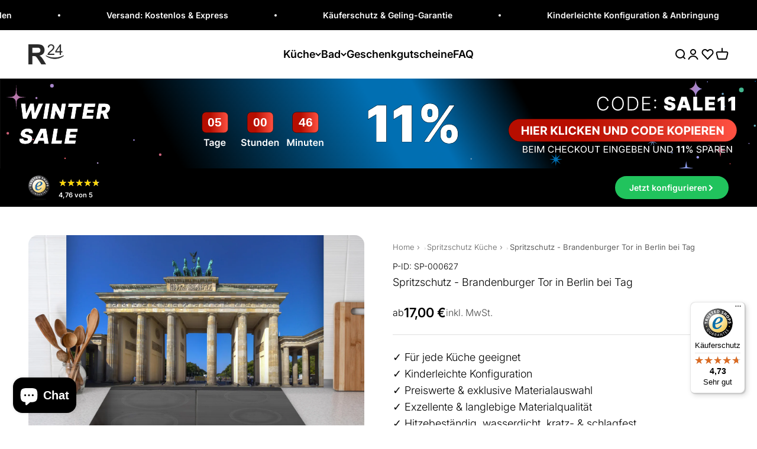

--- FILE ---
content_type: text/html; charset=utf-8
request_url: https://rueckwand24.com/products/spritzschutz-brandenburger-tor-in-berlin-bei-tag
body_size: 171594
content:
<!doctype html>

<html lang="de" dir="ltr">
  <head>
    <script async crossorigin fetchpriority="high" src="/cdn/shopifycloud/importmap-polyfill/es-modules-shim.2.4.0.js"></script>
<script src="//rueckwand24.com/cdn/shop/files/pandectes-rules.js?v=13623459387897211459"></script>

    <link rel="preconnect" href="https://scripting.tracify.ai" />
<link rel="preload" as="script" href="https://scripting.tracify.ai/tracifyv2.js?csid=06aae7d2-2a95-4a78-9847-ef64cc09c4dc">
<script async src="https://scripting.tracify.ai/tracifyv2.js?csid=06aae7d2-2a95-4a78-9847-ef64cc09c4dc"></script>

<!-- Hotjar -->
<script>
  (function (h, o, t, j, a, r) {
    h.hj = h.hj || function () {
      (h.hj.q = h.hj.q || []).push(arguments);
    };
    h._hjSettings = {
      hjid: 2708822,
      hjsv: 6
    };
    a = o.getElementsByTagName("head")[0];
    r = o.createElement("script");
    r.async = 1;
    r.src = t + h._hjSettings.hjid + j + h._hjSettings.hjsv;
    a.appendChild(r);
  })(window, document, "https://static.hotjar.com/c/hotjar-", ".js?sv=");
</script>
<!-- End Hotjar -->

<!-- Bing 
<script>
  (function (w, d, t, r, u) {
    var f, n, i;
    w[u] = w[u] || [], f = function () {
      var o = { ti: "343075610", enableAutoSpaTracking: true };
      o.q = w[u], w[u] = new UET(o), w[u].push("pageLoad");
    },
      n = d.createElement(t), n.src = r, n.async = 1, n.onload = n.onreadystatechange = function () {
      var s = this.readyState;
      s && s !== "loaded" && s !== "complete" || (f(), n.onload = n.onreadystatechange = null);
    },
      i = d.getElementsByTagName(t)[0], i.parentNode.insertBefore(n, i);
  })
  (window, document, "script", "//bat.bing.com/bat.js", "uetq");
</script>
<!-- End Bing -->

<noscript>
    <iframe src="https://www.googletagmanager.com/ns.html?id=GTM-N26FL8F" height="0" width="0" style="display:none;visibility:hidden"></iframe>
</noscript>


<!-- mixpanel -->
<script type="text/javascript">
  (function (f, b) { if (!b.__SV) { var e, g, i, h; window.mixpanel = b; b._i = []; b.init = function (e, f, c) { function g(a, d) { var b = d.split("."); 2 == b.length && ((a = a[b[0]]), (d = b[1])); a[d] = function () { a.push([d].concat(Array.prototype.slice.call(arguments, 0))); }; } var a = b; "undefined" !== typeof c ? (a = b[c] = []) : (c = "mixpanel"); a.people = a.people || []; a.toString = function (a) { var d = "mixpanel"; "mixpanel" !== c && (d += "." + c); a || (d += " (stub)"); return d; }; a.people.toString = function () { return a.toString(1) + ".people (stub)"; }; i = "disable time_event track track_pageview track_links track_forms track_with_groups add_group set_group remove_group register register_once alias unregister identify name_tag set_config reset opt_in_tracking opt_out_tracking has_opted_in_tracking has_opted_out_tracking clear_opt_in_out_tracking start_batch_senders people.set people.set_once people.unset people.increment people.append people.union people.track_charge people.clear_charges people.delete_user people.remove".split( " "); for (h = 0; h < i.length; h++) g(a, i[h]); var j = "set set_once union unset remove delete".split(" "); a.get_group = function () { function b(c) { d[c] = function () { call2_args = arguments; call2 = [c].concat(Array.prototype.slice.call(call2_args, 0)); a.push([e, call2]); }; } for ( var d = {}, e = ["get_group"].concat( Array.prototype.slice.call(arguments, 0)), c = 0; c < j.length; c++) b(j[c]); return d; }; b._i.push([e, f, c]); }; b.__SV = 1.2; e = f.createElement("script"); e.type = "text/javascript"; e.async = !0; e.src = "undefined" !== typeof MIXPANEL_CUSTOM_LIB_URL ? MIXPANEL_CUSTOM_LIB_URL : "file:" === f.location.protocol && "//cdn.mxpnl.com/libs/mixpanel-2-latest.min.js".match(/^\/\//) ? "https://cdn.mxpnl.com/libs/mixpanel-2-latest.min.js" : "//cdn.mxpnl.com/libs/mixpanel-2-latest.min.js"; g = f.getElementsByTagName("script")[0]; g.parentNode.insertBefore(e, g); } })(document, window.mixpanel || []);
</script>
<script>
mixpanel.init('4d207d2f124fbd98be8081c617d8b7e8', { autocapture: true,   record_sessions_percent: 2, record_heatmap_data: true   });
</script>
<!-- End mixpanel -->
    <meta charset="utf-8">
    <meta
      name="viewport"
      content="width=device-width, initial-scale=1.0, height=device-height, minimum-scale=1.0, maximum-scale=1.0"
    >
    <meta name="theme-color" content="#ffffff">

    <title>
      Spritzschutz - Brandenburger Tor in Berlin bei Tag - Rueckwand24
    </title><meta name="description" content="⭐ Exklusiver Spritzschutz – Brandenburger Tor in Berlin bei Tag ☝ Aus Glas, Alu, Acryl, Folie, PVC uvm. ✅ Kinderleichte Montage &amp; Zuschnitte 🌳 100% klimaneutral &amp; Ökostrom⚡Kostenloser &amp; Schneller Versand!"><link rel="canonical" href="https://rueckwand24.com/products/spritzschutz-brandenburger-tor-in-berlin-bei-tag"><link rel="shortcut icon" href="//rueckwand24.com/cdn/shop/files/logo_transp_bg_3e5dd2dd-8bfe-466a-b32a-2ad493efc24c.png?v=1736863539&width=96">
      <link rel="apple-touch-icon" href="//rueckwand24.com/cdn/shop/files/logo_transp_bg_3e5dd2dd-8bfe-466a-b32a-2ad493efc24c.png?v=1736863539&width=180"><link rel="preconnect" href="https://cdn.shopify.com">
    <link rel="preconnect" href="https://fonts.shopifycdn.com" crossorigin>
    <link rel="dns-prefetch" href="https://productreviews.shopifycdn.com"><link rel="preload" href="//rueckwand24.com/cdn/fonts/inter/inter_n6.771af0474a71b3797eb38f3487d6fb79d43b6877.woff2" as="font" type="font/woff2" crossorigin><link rel="preload" href="//rueckwand24.com/cdn/fonts/inter/inter_n3.6faba940d2e90c9f1c2e0c5c2750b84af59fecc0.woff2" as="font" type="font/woff2" crossorigin><meta property="og:type" content="product">
  <meta property="og:title" content="Spritzschutz - Brandenburger Tor in Berlin bei Tag">
  <meta property="product:price:amount" content="17,00">
  <meta property="product:price:currency" content="EUR">
  <meta property="product:availability" content="in stock"><meta property="og:image" content="http://rueckwand24.com/cdn/shop/files/Spritzschutz-Spritzschutz-Brandenburger-Tor-in-Berlin-bei-Tag-SP-000627-HB.jpg?v=1695098454&width=2048">
  <meta property="og:image:secure_url" content="https://rueckwand24.com/cdn/shop/files/Spritzschutz-Spritzschutz-Brandenburger-Tor-in-Berlin-bei-Tag-SP-000627-HB.jpg?v=1695098454&width=2048">
  <meta property="og:image:width" content="4472">
  <meta property="og:image:height" content="3297"><meta property="og:description" content="⭐ Exklusiver Spritzschutz – Brandenburger Tor in Berlin bei Tag ☝ Aus Glas, Alu, Acryl, Folie, PVC uvm. ✅ Kinderleichte Montage &amp; Zuschnitte 🌳 100% klimaneutral &amp; Ökostrom⚡Kostenloser &amp; Schneller Versand!"><meta property="og:url" content="https://rueckwand24.com/products/spritzschutz-brandenburger-tor-in-berlin-bei-tag">
<meta property="og:site_name" content="Rueckwand24"><meta name="twitter:card" content="summary"><meta name="twitter:title" content="Spritzschutz - Brandenburger Tor in Berlin bei Tag">
  <meta name="twitter:description" content="Mit dem Spritzschutz ‚Spritzschutz‘ von Rückwand24 verleihst du Deiner Küche einen einzigartigen und unverkennbaren Look, der perfekt zu Dir passt. Passe das Motiv Spritzschutz - Spritzschutz passgenau für Deine Küche an – einfach Maße eingeben und Motivausschnitt wählen – fertig. Wähle dabei zwischen unterschiedlichen Materialien wie ALU-Dibond, Super Solid Glass oder Acryl. Mit unserer exklusiven Prime Lotus-Shield Beschichtung veredelst Du Deine Küchenrückwand zusätzlich. Bitte beachte, dass das Material &#39;Acryl - Classic&#39; lichtdurchlässig und nicht blickdicht ist. Somit kann dieses auch von hinten beleuchtet werden. Auf dem Material &#39;ALU Prime - Metall Gebürstet&#39; erscheinen weiße oder sehr helle Farbtöne leicht durchscheinend, wodurch an diesen Stellen der silberne Metallgrund dezent durchschimmert. Unsere Super Solid Glass-, Keramik- und Quarz Materialien können nachträglich nicht bearbeitet werden. Falls du Ausschnitte benötigst, plane diese direkt in unserem Konfigurator ein. Steckdosenlochbohrungen werden standardmäßig rund nach Norm mit einem Durchmesser von 7 cm ausgeführt. Dabei"><meta name="twitter:image" content="https://rueckwand24.com/cdn/shop/files/Spritzschutz-Spritzschutz-Brandenburger-Tor-in-Berlin-bei-Tag-SP-000627-HB.jpg?crop=center&height=1200&v=1695098454&width=1200">
  <meta name="twitter:image:alt" content="Spritzschutz-Brandenburger Tor in Berlin bei Tag"><script type="application/ld+json">{"@context":"http:\/\/schema.org\/","@id":"\/products\/spritzschutz-brandenburger-tor-in-berlin-bei-tag#product","@type":"Product","brand":{"@type":"Brand","name":"Rückwand24"},"category":"Wandverkleidung","description":"Mit dem Spritzschutz ‚Spritzschutz‘ von Rückwand24 verleihst du Deiner Küche einen einzigartigen und unverkennbaren Look, der perfekt zu Dir passt. Passe das Motiv Spritzschutz - Spritzschutz passgenau für Deine Küche an – einfach Maße eingeben und Motivausschnitt wählen – fertig. Wähle dabei zwischen unterschiedlichen Materialien wie ALU-Dibond, Super Solid Glass oder Acryl. Mit unserer exklusiven Prime Lotus-Shield Beschichtung veredelst Du Deine Küchenrückwand zusätzlich.\nBitte beachte, dass das Material 'Acryl - Classic' lichtdurchlässig und nicht blickdicht ist. Somit kann dieses auch von hinten beleuchtet werden. Auf dem Material 'ALU Prime - Metall Gebürstet' erscheinen weiße oder sehr helle Farbtöne leicht durchscheinend, wodurch an diesen Stellen der silberne Metallgrund dezent durchschimmert. Unsere Super Solid Glass-, Keramik- und Quarz Materialien können nachträglich nicht bearbeitet werden. Falls du Ausschnitte benötigst, plane diese direkt in unserem Konfigurator ein. Steckdosenlochbohrungen werden standardmäßig rund nach Norm mit einem Durchmesser von 7 cm ausgeführt.\nDabei spielt es keine Rolle, ob es sich um eine neue oder bereits bestehende Küche handelt. Unsere speziell beschichteter Spritzschutz schützt hinter der Herdplatte vor Hitze, hinter der Spüle vor Wasser und die gesamte Wandfläche vor lästigen Verschmutzungen. Zudem sind unsere hochwertigen Paneele besonders einfach zu reinigen und zu pflegen.\nAuch die Montage gelingt im Handumdrehen, ohne handwerkliches Geschick. Perfekt bei Küchenrenovierungen als Fliesenersatz. Sei kreativ und gib Deiner Küche einen unverkennbaren Kick mit stylischen Motiven und modernen Farben – perfekt als Alternative zum herkömmlichen Fliesenspiegel.\nMit der Nischenrückwand Spritzschutz 'Spritzschutz' von Rückwand24 setzt Du nicht nur augenblicklich schöne Akzente in Deiner Küche, sondern motivierst insbesondere Dich selbst zur Kreation von delikaten Leckerbissen für Dich, Deine Familie und Deinen wertvollen Gästen.\nHinweis zum Motiv:\nBitte beachte, dass sich die Farbdarstellungen der Motive\/ Dekore\/ Texturen\/ Farben zwischen Monitor\/ Smartphone und den gelieferten Rückwänden in seltenen Fällen unterscheiden können. Auch möchten wir darauf hinweisen, dass es auf einigen Motiven wie bei Holz-, Metall-, Stein-Texturen oder anderen ähnlichen Dekoren zu natürlich bedingten optischen Unregelmäßigkeiten kommen kann. Beispiele hierfür sind: „Ein weißer Punkt auf einem schwarzen Naturstein“, „Kratzer auf einer Metalloberfläche“, „verschobene Mosaikfugen“, etc.Aus diesem Grund empfehlen wir, sich die Motive möglichst genau anzusehen, im Zweifel beim Support anzufragen und oder vor der Bestellung eine entsprechende Musterbestellung vorzunehmen, um die Wirkung in der Realität erleben zu können. Bitte beachte, dass jedes Motiv stets auf das jeweils individuell bestellte Maß skaliert wird und daher Unterschiede zwischen Musterbestellung und der finalen Bestellung (unterschiedliche Maße), sowohl in der Farbe als auch in der Motivgröße, auftreten können.Hey, wusstest Du schon:Falls Du mehr Inspiration suchst und ein wahrer Entdecker bist, dann empfehlen wir Dir auch unter folgenden Kategorien zu stöbern: Küchenrückwand, Duschrückwand, Spritzschutz, Arbeitsplatte.","image":"https:\/\/rueckwand24.com\/cdn\/shop\/files\/Spritzschutz-Spritzschutz-Brandenburger-Tor-in-Berlin-bei-Tag-SP-000627-HB.jpg?v=1695098454\u0026width=1920","name":"Spritzschutz - Brandenburger Tor in Berlin bei Tag","offers":{"@id":"\/products\/spritzschutz-brandenburger-tor-in-berlin-bei-tag?variant=44528710222091#offer","@type":"Offer","availability":"http:\/\/schema.org\/InStock","price":"17.00","priceCurrency":"EUR","url":"https:\/\/rueckwand24.com\/products\/spritzschutz-brandenburger-tor-in-berlin-bei-tag?variant=44528710222091"},"sku":"SP-000627","url":"https:\/\/rueckwand24.com\/products\/spritzschutz-brandenburger-tor-in-berlin-bei-tag"}</script><script type="application/ld+json">
  {
    "@context": "https://schema.org",
    "@type": "BreadcrumbList",
    "itemListElement": [{
        "@type": "ListItem",
        "position": 1,
        "name": "Home",
        "item": "https://rueckwand24.com"
      },{
            "@type": "ListItem",
            "position": 2,
            "name": "Spritzschutz - Brandenburger Tor in Berlin bei Tag",
            "item": "https://rueckwand24.com/products/spritzschutz-brandenburger-tor-in-berlin-bei-tag"
          }]
  }
</script><style>/* Typography (heading) */
  @font-face {
  font-family: Inter;
  font-weight: 600;
  font-style: normal;
  font-display: fallback;
  src: url("//rueckwand24.com/cdn/fonts/inter/inter_n6.771af0474a71b3797eb38f3487d6fb79d43b6877.woff2") format("woff2"),
       url("//rueckwand24.com/cdn/fonts/inter/inter_n6.88c903d8f9e157d48b73b7777d0642925bcecde7.woff") format("woff");
}

@font-face {
  font-family: Inter;
  font-weight: 600;
  font-style: italic;
  font-display: fallback;
  src: url("//rueckwand24.com/cdn/fonts/inter/inter_i6.3bbe0fe1c7ee4f282f9c2e296f3e4401a48cbe19.woff2") format("woff2"),
       url("//rueckwand24.com/cdn/fonts/inter/inter_i6.8bea21f57a10d5416ddf685e2c91682ec237876d.woff") format("woff");
}

/* Typography (body) */
  @font-face {
  font-family: Inter;
  font-weight: 300;
  font-style: normal;
  font-display: fallback;
  src: url("//rueckwand24.com/cdn/fonts/inter/inter_n3.6faba940d2e90c9f1c2e0c5c2750b84af59fecc0.woff2") format("woff2"),
       url("//rueckwand24.com/cdn/fonts/inter/inter_n3.413aa818ec2103383c4ac7c3744c464d04b4db49.woff") format("woff");
}

@font-face {
  font-family: Inter;
  font-weight: 300;
  font-style: italic;
  font-display: fallback;
  src: url("//rueckwand24.com/cdn/fonts/inter/inter_i3.6d51b5c1aff0e6286c06ee460a22e95b7c89d160.woff2") format("woff2"),
       url("//rueckwand24.com/cdn/fonts/inter/inter_i3.125e6a7560f210d08832797e294849204cda4973.woff") format("woff");
}

@font-face {
  font-family: Inter;
  font-weight: 400;
  font-style: normal;
  font-display: fallback;
  src: url("//rueckwand24.com/cdn/fonts/inter/inter_n4.b2a3f24c19b4de56e8871f609e73ca7f6d2e2bb9.woff2") format("woff2"),
       url("//rueckwand24.com/cdn/fonts/inter/inter_n4.af8052d517e0c9ffac7b814872cecc27ae1fa132.woff") format("woff");
}

@font-face {
  font-family: Inter;
  font-weight: 400;
  font-style: italic;
  font-display: fallback;
  src: url("//rueckwand24.com/cdn/fonts/inter/inter_i4.feae1981dda792ab80d117249d9c7e0f1017e5b3.woff2") format("woff2"),
       url("//rueckwand24.com/cdn/fonts/inter/inter_i4.62773b7113d5e5f02c71486623cf828884c85c6e.woff") format("woff");
}

:root {
    /**
     * ---------------------------------------------------------------------
     * SPACING VARIABLES
     *
     * We are using a spacing inspired from frameworks like Tailwind CSS.
     * ---------------------------------------------------------------------
     */
    --spacing-0-5: 0.125rem; /* 2px */
    --spacing-1: 0.25rem; /* 4px */
    --spacing-1-5: 0.375rem; /* 6px */
    --spacing-2: 0.5rem; /* 8px */
    --spacing-2-5: 0.625rem; /* 10px */
    --spacing-3: 0.75rem; /* 12px */
    --spacing-3-5: 0.875rem; /* 14px */
    --spacing-4: 1rem; /* 16px */
    --spacing-4-5: 1.125rem; /* 18px */
    --spacing-5: 1.25rem; /* 20px */
    --spacing-5-5: 1.375rem; /* 22px */
    --spacing-6: 1.5rem; /* 24px */
    --spacing-6-5: 1.625rem; /* 26px */
    --spacing-7: 1.75rem; /* 28px */
    --spacing-7-5: 1.875rem; /* 30px */
    --spacing-8: 2rem; /* 32px */
    --spacing-8-5: 2.125rem; /* 34px */
    --spacing-9: 2.25rem; /* 36px */
    --spacing-9-5: 2.375rem; /* 38px */
    --spacing-10: 2.5rem; /* 40px */
    --spacing-11: 2.75rem; /* 44px */
    --spacing-12: 3rem; /* 48px */
    --spacing-14: 3.5rem; /* 56px */
    --spacing-16: 4rem; /* 64px */
    --spacing-18: 4.5rem; /* 72px */
    --spacing-20: 5rem; /* 80px */
    --spacing-24: 6rem; /* 96px */
    --spacing-28: 7rem; /* 112px */
    --spacing-32: 8rem; /* 128px */
    --spacing-36: 9rem; /* 144px */
    --spacing-40: 10rem; /* 160px */
    --spacing-44: 11rem; /* 176px */
    --spacing-48: 12rem; /* 192px */
    --spacing-52: 13rem; /* 208px */
    --spacing-56: 14rem; /* 224px */
    --spacing-60: 15rem; /* 240px */
    --spacing-64: 16rem; /* 256px */
    --spacing-72: 18rem; /* 288px */
    --spacing-80: 20rem; /* 320px */
    --spacing-96: 24rem; /* 384px */

    /* Container */
    --container-max-width: 1440px;
    --container-narrow-max-width: 1190px;
    --container-gutter: 0.875rem;
    --section-outer-spacing-block: var(--spacing-10);
    --section-inner-max-spacing-block: var(--spacing-9);
    --section-inner-spacing-inline: var(--container-gutter);
    --section-stack-spacing-block: var(--spacing-8);

    /* Grid gutter */
    --grid-gutter: var(--spacing-5);

    /* Product list settings */
    --product-list-row-gap: var(--spacing-8);
    --product-list-column-gap: var(--grid-gutter);

    /* Form settings */
    --input-gap: var(--spacing-2);
    --input-height: 2.625rem;
    --input-padding-inline: var(--spacing-4);

    /* Other sizes */
    --sticky-area-height: calc(var(--sticky-announcement-bar-enabled, 0) * var(--announcement-bar-height, 0px) + var(--sticky-header-enabled, 0) * var(--header-height, 0px));

    /* RTL support */
    --transform-logical-flip: 1;
    --transform-origin-start: left;
    --transform-origin-end: right;

    /**
     * ---------------------------------------------------------------------
     * TYPOGRAPHY
     * ---------------------------------------------------------------------
     */

    /* Font properties */
    --heading-font-family: Inter, sans-serif;
    --heading-font-weight: 600;
    --heading-font-style: normal;
    --heading-text-transform: normal;
    --heading-letter-spacing: 0.0em;
    --text-font-family: Inter, sans-serif;
    --text-font-weight: 300;
    --text-font-style: normal;
    --text-letter-spacing: 0.0em;

    /* Font sizes */
    --text-h0: 3rem;
    --text-h1: 2.5rem;
    --text-h2: 2rem;
    --text-h3: 1.5rem;
    --text-h4: 1.375rem;
    --text-h5: 1.125rem;
    --text-h6: 1rem;
    --text-xs: 0.8125rem;
    --text-sm: 0.875rem;
    --text-base: 1.0rem;
    --text-lg: 1.25rem;

    /**
     * ---------------------------------------------------------------------
     * COLORS
     * ---------------------------------------------------------------------
     */

    /* Color settings */--accent: 33 195 93;
    --text-primary: 0 0 0;
    --background-primary: 255 255 255;
    --dialog-background: 255 255 255;
    --border-color: var(--text-color, var(--text-primary)) / 0.12;

    /* Button colors */
    --button-background-primary: 33 195 93;
    --button-text-primary: 255 255 255;
    --button-background-secondary: 0 0 0;
    --button-text-secondary: 255 255 255;

    /* Status colors */
    --success-background: 228 248 236;
    --success-text: 33 195 93;
    --warning-background: 255 246 233;
    --warning-text: 255 183 74;
    --error-background: 254 231 231;
    --error-text: 248 58 58;

    /* Product colors */
    --on-sale-text: 248 58 58;
    --on-sale-badge-background: 248 58 58;
    --on-sale-badge-text: 255 255 255;
    --sold-out-badge-background: 0 0 0;
    --sold-out-badge-text: 255 255 255;
    --primary-badge-background: 0 0 0;
    --primary-badge-text: 255 255 255;
    --star-color: 255 183 74;
    --product-card-background: 255 255 255;
    --product-card-text: 0 0 0;

    /* Header colors */
    --header-background: 255 255 255;
    --header-text: 0 0 0;

    /* Footer colors */
    --footer-background: 255 255 255;
    --footer-text: 0 0 0;

    /* Rounded variables (used for border radius) */
    --rounded-xs: 0.25rem;
    --rounded-sm: 0.5rem;
    --rounded: 1.0rem;
    --rounded-lg: 2.0rem;
    --rounded-full: 9999px;

    --rounded-button: 3.5rem;
    --rounded-input: 0.5rem;

    /* Box shadow */
    --shadow-sm: 0 2px 8px rgb(var(--text-primary) / 0.0);
    --shadow: 0 5px 15px rgb(var(--text-primary) / 0.0);
    --shadow-md: 0 5px 30px rgb(var(--text-primary) / 0.0);
    --shadow-block: 0px 0px 50px rgb(var(--text-primary) / 0.0);

    /**
     * ---------------------------------------------------------------------
     * OTHER
     * ---------------------------------------------------------------------
     */

    --stagger-products-reveal-opacity: 0;
    --cursor-close-svg-url: url(//rueckwand24.com/cdn/shop/t/480/assets/cursor-close.svg?v=147174565022153725511737374254);
    --cursor-zoom-in-svg-url: url(//rueckwand24.com/cdn/shop/t/480/assets/cursor-zoom-in.svg?v=154953035094101115921737374255);
    --cursor-zoom-out-svg-url: url(//rueckwand24.com/cdn/shop/t/480/assets/cursor-zoom-out.svg?v=16155520337305705181737374242);
    --checkmark-svg-url: url(//rueckwand24.com/cdn/shop/t/480/assets/checkmark.svg?v=77552481021870063511737374242);
  }

  [dir="rtl"]:root {
    /* RTL support */
    --transform-logical-flip: -1;
    --transform-origin-start: right;
    --transform-origin-end: left;
  }

  @media screen and (min-width: 700px) {
    :root {
      /* Typography (font size) */
      --text-h0: 4rem;
      --text-h1: 3rem;
      --text-h2: 2.5rem;
      --text-h3: 2rem;
      --text-h4: 1.625rem;
      --text-h5: 1.25rem;
      --text-h6: 1.125rem;

      --text-xs: 0.875rem;
      --text-sm: 1.0rem;
      --text-base: 1.125rem;
      --text-lg: 1.375rem;

      /* Spacing */
      --container-gutter: 2rem;
      --section-outer-spacing-block: var(--spacing-14);
      --section-inner-max-spacing-block: var(--spacing-10);
      --section-inner-spacing-inline: var(--spacing-12);
      --section-stack-spacing-block: var(--spacing-12);

      /* Grid gutter */
      --grid-gutter: var(--spacing-6);

      /* Product list settings */
      --product-list-row-gap: var(--spacing-12);

      /* Form settings */
      --input-gap: 1rem;
      --input-height: 3.125rem;
      --input-padding-inline: var(--spacing-5);
    }
  }

  @media screen and (min-width: 1000px) {
    :root {
      /* Spacing settings */
      --container-gutter: var(--spacing-12);
      --section-outer-spacing-block: var(--spacing-16);
      --section-inner-max-spacing-block: var(--spacing-14);
      --section-inner-spacing-inline: var(--spacing-16);
      --section-stack-spacing-block: var(--spacing-12);
    }
  }

  @media screen and (min-width: 1150px) {
    :root {
      /* Spacing settings */
      --container-gutter: var(--spacing-12);
      --section-outer-spacing-block: var(--spacing-16);
      --section-inner-max-spacing-block: var(--spacing-14);
      --section-inner-spacing-inline: var(--spacing-16);
      --section-stack-spacing-block: var(--spacing-12);
    }
  }

  @media screen and (min-width: 1400px) {
    :root {
      /* Typography (font size) */
      --text-h0: 5rem;
      --text-h1: 3.75rem;
      --text-h2: 3rem;
      --text-h3: 2.25rem;
      --text-h4: 2rem;
      --text-h5: 1.5rem;
      --text-h6: 1.25rem;

      --section-outer-spacing-block: var(--spacing-20);
      --section-inner-max-spacing-block: var(--spacing-16);
      --section-inner-spacing-inline: var(--spacing-18);
    }
  }

  @media screen and (min-width: 1600px) {
    :root {
      --section-outer-spacing-block: var(--spacing-20);
      --section-inner-max-spacing-block: var(--spacing-18);
      --section-inner-spacing-inline: var(--spacing-20);
    }
  }

  /**
   * ---------------------------------------------------------------------
   * LIQUID DEPENDANT CSS
   *
   * Our main CSS is Liquid free, but some very specific features depend on
   * theme settings, so we have them here
   * ---------------------------------------------------------------------
   */@media screen and (pointer: fine) {
        /* The !important are for the Shopify Payment button to ensure we override the default from Shopify styles */
        .button:not([disabled]):not(.button--outline):hover, .btn:not([disabled]):hover, .shopify-payment-button__button--unbranded:not([disabled]):hover {
          background-color: transparent !important;
          color: rgb(var(--button-outline-color) / var(--button-background-opacity, 1)) !important;
          box-shadow: inset 0 0 0 2px currentColor !important;
        }

        .button--outline:not([disabled]):hover {
          background: rgb(var(--button-background));
          color: rgb(var(--button-text-color));
          box-shadow: inset 0 0 0 2px rgb(var(--button-background));
        }
      }</style><script>
  // This allows to expose several variables to the global scope, to be used in scripts
  window.themeVariables = {
    settings: {
      showPageTransition: null,
      staggerProductsApparition: true,
      reduceDrawerAnimation: false,
      reduceMenuAnimation: false,
      headingApparition: "none",
      pageType: "product",
      moneyFormat: "{{amount_with_comma_separator}} €",
      moneyWithCurrencyFormat: "€{{amount_with_comma_separator}} EUR",
      currencyCodeEnabled: false,
      cartType: "drawer",
      showDiscount: true,
      discountMode: "saving",
      pageBackground: "#ffffff",
      textColor: "#000000"
    },

    strings: {
      accessibilityClose: "Schließen",
      accessibilityNext: "Vor",
      accessibilityPrevious: "Zurück",
      closeGallery: "Galerie schließen",
      zoomGallery: "Bild vergrößern",
      errorGallery: "Bild kann nicht geladen werden",
      searchNoResults: "Keine Treffer",
      addOrderNote: "Bestellhinweis hinzufügen",
      editOrderNote: "Bestellhinweis bearbeiten",
      shippingEstimatorNoResults: "Tut uns leid, aber wir verschicken leider nicht an deine Adresse.",
      shippingEstimatorOneResult: "Für deine Adresse gibt es einen Versandtarif:",
      shippingEstimatorMultipleResults: "Für deine Adresse gibt es mehrere Versandtarife:",
      shippingEstimatorError: "Beim Berechnen der Versandkosten ist ein Fehler aufgetreten:"
    },

    breakpoints: {
      'sm': 'screen and (min-width: 700px)',
      'md': 'screen and (min-width: 1000px)',
      'lg': 'screen and (min-width: 1150px)',
      'xl': 'screen and (min-width: 1400px)',

      'sm-max': 'screen and (max-width: 699px)',
      'md-max': 'screen and (max-width: 999px)',
      'lg-max': 'screen and (max-width: 1149px)',
      'xl-max': 'screen and (max-width: 1399px)'
    }
  };

  // For detecting native share
  document.documentElement.classList.add(`native-share--${navigator.share ? 'enabled' : 'disabled'}`);// We save the product ID in local storage to be eventually used for recently viewed section
    try {
      const recentlyViewedProducts = new Set(JSON.parse(localStorage.getItem('theme:recently-viewed-products') || '[]'));

      recentlyViewedProducts.delete(7981467468043); // Delete first to re-move the product
      recentlyViewedProducts.add(7981467468043);

      localStorage.setItem('theme:recently-viewed-products', JSON.stringify(Array.from(recentlyViewedProducts.values()).reverse()));
    } catch (e) {
      // Safari in private mode does not allow setting item, we silently fail
    }</script><script>
      if (!(HTMLScriptElement.supports && HTMLScriptElement.supports('importmap'))) {
        const importMapPolyfill = document.createElement('script');
        importMapPolyfill.async = true;
        importMapPolyfill.src = "//rueckwand24.com/cdn/shop/t/480/assets/es-module-shims.min.js?v=98603786603752121101737374243";

        document.head.appendChild(importMapPolyfill);
      }
    </script>

    <script type="importmap">{
        "imports": {
          "vendor": "//rueckwand24.com/cdn/shop/t/480/assets/vendor.min.js?v=37127808935879722241737374243",
          "theme": "//rueckwand24.com/cdn/shop/t/480/assets/theme.js?v=1780748532104890451756974898",
          "photoswipe": "//rueckwand24.com/cdn/shop/t/480/assets/photoswipe.min.js?v=13374349288281597431737374243"
        }
      }
    </script>
    <script type="module" src="//rueckwand24.com/cdn/shop/t/480/assets/custom.js?v=58683614364010761511756974901"></script>
    <script type="module" src="//rueckwand24.com/cdn/shop/t/480/assets/vendor.min.js?v=37127808935879722241737374243"></script>
    <script type="module" src="//rueckwand24.com/cdn/shop/t/480/assets/theme-extended.js?v=88743571480979187071768167547"></script>
    <script type="module" src="//rueckwand24.com/cdn/shop/t/480/assets/theme.js?v=1780748532104890451756974898"></script>
    <script type="module">
      import { animate, scroll } from 'https://cdn.jsdelivr.net/npm/motion@latest/+esm';
    </script>
    <script>window.performance && window.performance.mark && window.performance.mark('shopify.content_for_header.start');</script><meta name="google-site-verification" content="YkhEc4jm6SmMoZ40Yw6Jvs7SQnVwi_MC4f4I5I0-BTM">
<meta name="facebook-domain-verification" content="irgjlb9mew5n09iievevo35utgyrmv">
<meta id="shopify-digital-wallet" name="shopify-digital-wallet" content="/51425116352/digital_wallets/dialog">
<meta name="shopify-checkout-api-token" content="0067d50ea8e16085347482cd1f9e0a2a">
<meta id="in-context-paypal-metadata" data-shop-id="51425116352" data-venmo-supported="false" data-environment="production" data-locale="de_DE" data-paypal-v4="true" data-currency="EUR">
<link rel="alternate" type="application/json+oembed" href="https://rueckwand24.com/products/spritzschutz-brandenburger-tor-in-berlin-bei-tag.oembed">
<script async="async" src="/checkouts/internal/preloads.js?locale=de-DE"></script>
<script id="apple-pay-shop-capabilities" type="application/json">{"shopId":51425116352,"countryCode":"DE","currencyCode":"EUR","merchantCapabilities":["supports3DS"],"merchantId":"gid:\/\/shopify\/Shop\/51425116352","merchantName":"Rueckwand24","requiredBillingContactFields":["postalAddress","email","phone"],"requiredShippingContactFields":["postalAddress","email","phone"],"shippingType":"shipping","supportedNetworks":["visa","maestro","masterCard","amex"],"total":{"type":"pending","label":"Rueckwand24","amount":"1.00"},"shopifyPaymentsEnabled":true,"supportsSubscriptions":true}</script>
<script id="shopify-features" type="application/json">{"accessToken":"0067d50ea8e16085347482cd1f9e0a2a","betas":["rich-media-storefront-analytics"],"domain":"rueckwand24.com","predictiveSearch":true,"shopId":51425116352,"locale":"de"}</script>
<script>var Shopify = Shopify || {};
Shopify.shop = "rueckwand24.myshopify.com";
Shopify.locale = "de";
Shopify.currency = {"active":"EUR","rate":"1.0"};
Shopify.country = "DE";
Shopify.theme = {"name":"Rueckwand24-Impact\/main","id":159661129995,"schema_name":"Impact","schema_version":"6.5.0","theme_store_id":null,"role":"main"};
Shopify.theme.handle = "null";
Shopify.theme.style = {"id":null,"handle":null};
Shopify.cdnHost = "rueckwand24.com/cdn";
Shopify.routes = Shopify.routes || {};
Shopify.routes.root = "/";</script>
<script type="module">!function(o){(o.Shopify=o.Shopify||{}).modules=!0}(window);</script>
<script>!function(o){function n(){var o=[];function n(){o.push(Array.prototype.slice.apply(arguments))}return n.q=o,n}var t=o.Shopify=o.Shopify||{};t.loadFeatures=n(),t.autoloadFeatures=n()}(window);</script>
<script id="shop-js-analytics" type="application/json">{"pageType":"product"}</script>
<script defer="defer" async type="module" src="//rueckwand24.com/cdn/shopifycloud/shop-js/modules/v2/client.init-shop-cart-sync_kxAhZfSm.de.esm.js"></script>
<script defer="defer" async type="module" src="//rueckwand24.com/cdn/shopifycloud/shop-js/modules/v2/chunk.common_5BMd6ono.esm.js"></script>
<script type="module">
  await import("//rueckwand24.com/cdn/shopifycloud/shop-js/modules/v2/client.init-shop-cart-sync_kxAhZfSm.de.esm.js");
await import("//rueckwand24.com/cdn/shopifycloud/shop-js/modules/v2/chunk.common_5BMd6ono.esm.js");

  window.Shopify.SignInWithShop?.initShopCartSync?.({"fedCMEnabled":true,"windoidEnabled":true});

</script>
<script>(function() {
  var isLoaded = false;
  function asyncLoad() {
    if (isLoaded) return;
    isLoaded = true;
    var urls = ["https:\/\/gtm.gropulse.com\/get_script?shop=rueckwand24.myshopify.com","https:\/\/tseish-app.connect.trustedshops.com\/esc.js?apiBaseUrl=aHR0cHM6Ly90c2Vpc2gtYXBwLmNvbm5lY3QudHJ1c3RlZHNob3BzLmNvbQ==\u0026instanceId=cnVlY2t3YW5kMjQubXlzaG9waWZ5LmNvbQ==\u0026shop=rueckwand24.myshopify.com","\/\/cdn.shopify.com\/proxy\/59af7a5008113b4e2994fd054949efc4befcd70ab84f68c5f2b4e702761cbabc\/spfy-pxl.archive-digger.com\/assets\/script_tag.js?shopId=rueckwand24.myshopify.com\u0026taboolaId=1780163\u0026ecav=true\u0026eh=true\u0026ess=true\u0026ep=true\u0026eatc=true\u0026eprv=true\u0026ecv=true\u0026epv=true\u0026esc=true\u0026shop=rueckwand24.myshopify.com\u0026sp-cache-control=cHVibGljLCBtYXgtYWdlPTkwMA"];
    for (var i = 0; i < urls.length; i++) {
      var s = document.createElement('script');
      s.type = 'text/javascript';
      s.async = true;
      s.src = urls[i];
      var x = document.getElementsByTagName('script')[0];
      x.parentNode.insertBefore(s, x);
    }
  };
  if(window.attachEvent) {
    window.attachEvent('onload', asyncLoad);
  } else {
    window.addEventListener('load', asyncLoad, false);
  }
})();</script>
<script id="__st">var __st={"a":51425116352,"offset":3600,"reqid":"babaec16-172a-46b3-a603-30c5bb91f126-1768947265","pageurl":"rueckwand24.com\/products\/spritzschutz-brandenburger-tor-in-berlin-bei-tag","u":"c0c19f7f8da6","p":"product","rtyp":"product","rid":7981467468043};</script>
<script>window.ShopifyPaypalV4VisibilityTracking = true;</script>
<script id="captcha-bootstrap">!function(){'use strict';const t='contact',e='account',n='new_comment',o=[[t,t],['blogs',n],['comments',n],[t,'customer']],c=[[e,'customer_login'],[e,'guest_login'],[e,'recover_customer_password'],[e,'create_customer']],r=t=>t.map((([t,e])=>`form[action*='/${t}']:not([data-nocaptcha='true']) input[name='form_type'][value='${e}']`)).join(','),a=t=>()=>t?[...document.querySelectorAll(t)].map((t=>t.form)):[];function s(){const t=[...o],e=r(t);return a(e)}const i='password',u='form_key',d=['recaptcha-v3-token','g-recaptcha-response','h-captcha-response',i],f=()=>{try{return window.sessionStorage}catch{return}},m='__shopify_v',_=t=>t.elements[u];function p(t,e,n=!1){try{const o=window.sessionStorage,c=JSON.parse(o.getItem(e)),{data:r}=function(t){const{data:e,action:n}=t;return t[m]||n?{data:e,action:n}:{data:t,action:n}}(c);for(const[e,n]of Object.entries(r))t.elements[e]&&(t.elements[e].value=n);n&&o.removeItem(e)}catch(o){console.error('form repopulation failed',{error:o})}}const l='form_type',E='cptcha';function T(t){t.dataset[E]=!0}const w=window,h=w.document,L='Shopify',v='ce_forms',y='captcha';let A=!1;((t,e)=>{const n=(g='f06e6c50-85a8-45c8-87d0-21a2b65856fe',I='https://cdn.shopify.com/shopifycloud/storefront-forms-hcaptcha/ce_storefront_forms_captcha_hcaptcha.v1.5.2.iife.js',D={infoText:'Durch hCaptcha geschützt',privacyText:'Datenschutz',termsText:'Allgemeine Geschäftsbedingungen'},(t,e,n)=>{const o=w[L][v],c=o.bindForm;if(c)return c(t,g,e,D).then(n);var r;o.q.push([[t,g,e,D],n]),r=I,A||(h.body.append(Object.assign(h.createElement('script'),{id:'captcha-provider',async:!0,src:r})),A=!0)});var g,I,D;w[L]=w[L]||{},w[L][v]=w[L][v]||{},w[L][v].q=[],w[L][y]=w[L][y]||{},w[L][y].protect=function(t,e){n(t,void 0,e),T(t)},Object.freeze(w[L][y]),function(t,e,n,w,h,L){const[v,y,A,g]=function(t,e,n){const i=e?o:[],u=t?c:[],d=[...i,...u],f=r(d),m=r(i),_=r(d.filter((([t,e])=>n.includes(e))));return[a(f),a(m),a(_),s()]}(w,h,L),I=t=>{const e=t.target;return e instanceof HTMLFormElement?e:e&&e.form},D=t=>v().includes(t);t.addEventListener('submit',(t=>{const e=I(t);if(!e)return;const n=D(e)&&!e.dataset.hcaptchaBound&&!e.dataset.recaptchaBound,o=_(e),c=g().includes(e)&&(!o||!o.value);(n||c)&&t.preventDefault(),c&&!n&&(function(t){try{if(!f())return;!function(t){const e=f();if(!e)return;const n=_(t);if(!n)return;const o=n.value;o&&e.removeItem(o)}(t);const e=Array.from(Array(32),(()=>Math.random().toString(36)[2])).join('');!function(t,e){_(t)||t.append(Object.assign(document.createElement('input'),{type:'hidden',name:u})),t.elements[u].value=e}(t,e),function(t,e){const n=f();if(!n)return;const o=[...t.querySelectorAll(`input[type='${i}']`)].map((({name:t})=>t)),c=[...d,...o],r={};for(const[a,s]of new FormData(t).entries())c.includes(a)||(r[a]=s);n.setItem(e,JSON.stringify({[m]:1,action:t.action,data:r}))}(t,e)}catch(e){console.error('failed to persist form',e)}}(e),e.submit())}));const S=(t,e)=>{t&&!t.dataset[E]&&(n(t,e.some((e=>e===t))),T(t))};for(const o of['focusin','change'])t.addEventListener(o,(t=>{const e=I(t);D(e)&&S(e,y())}));const B=e.get('form_key'),M=e.get(l),P=B&&M;t.addEventListener('DOMContentLoaded',(()=>{const t=y();if(P)for(const e of t)e.elements[l].value===M&&p(e,B);[...new Set([...A(),...v().filter((t=>'true'===t.dataset.shopifyCaptcha))])].forEach((e=>S(e,t)))}))}(h,new URLSearchParams(w.location.search),n,t,e,['guest_login'])})(!0,!0)}();</script>
<script integrity="sha256-4kQ18oKyAcykRKYeNunJcIwy7WH5gtpwJnB7kiuLZ1E=" data-source-attribution="shopify.loadfeatures" defer="defer" src="//rueckwand24.com/cdn/shopifycloud/storefront/assets/storefront/load_feature-a0a9edcb.js" crossorigin="anonymous"></script>
<script data-source-attribution="shopify.dynamic_checkout.dynamic.init">var Shopify=Shopify||{};Shopify.PaymentButton=Shopify.PaymentButton||{isStorefrontPortableWallets:!0,init:function(){window.Shopify.PaymentButton.init=function(){};var t=document.createElement("script");t.src="https://rueckwand24.com/cdn/shopifycloud/portable-wallets/latest/portable-wallets.de.js",t.type="module",document.head.appendChild(t)}};
</script>
<script data-source-attribution="shopify.dynamic_checkout.buyer_consent">
  function portableWalletsHideBuyerConsent(e){var t=document.getElementById("shopify-buyer-consent"),n=document.getElementById("shopify-subscription-policy-button");t&&n&&(t.classList.add("hidden"),t.setAttribute("aria-hidden","true"),n.removeEventListener("click",e))}function portableWalletsShowBuyerConsent(e){var t=document.getElementById("shopify-buyer-consent"),n=document.getElementById("shopify-subscription-policy-button");t&&n&&(t.classList.remove("hidden"),t.removeAttribute("aria-hidden"),n.addEventListener("click",e))}window.Shopify?.PaymentButton&&(window.Shopify.PaymentButton.hideBuyerConsent=portableWalletsHideBuyerConsent,window.Shopify.PaymentButton.showBuyerConsent=portableWalletsShowBuyerConsent);
</script>
<script data-source-attribution="shopify.dynamic_checkout.cart.bootstrap">document.addEventListener("DOMContentLoaded",(function(){function t(){return document.querySelector("shopify-accelerated-checkout-cart, shopify-accelerated-checkout")}if(t())Shopify.PaymentButton.init();else{new MutationObserver((function(e,n){t()&&(Shopify.PaymentButton.init(),n.disconnect())})).observe(document.body,{childList:!0,subtree:!0})}}));
</script>
<link id="shopify-accelerated-checkout-styles" rel="stylesheet" media="screen" href="https://rueckwand24.com/cdn/shopifycloud/portable-wallets/latest/accelerated-checkout-backwards-compat.css" crossorigin="anonymous">
<style id="shopify-accelerated-checkout-cart">
        #shopify-buyer-consent {
  margin-top: 1em;
  display: inline-block;
  width: 100%;
}

#shopify-buyer-consent.hidden {
  display: none;
}

#shopify-subscription-policy-button {
  background: none;
  border: none;
  padding: 0;
  text-decoration: underline;
  font-size: inherit;
  cursor: pointer;
}

#shopify-subscription-policy-button::before {
  box-shadow: none;
}

      </style>

<script>window.performance && window.performance.mark && window.performance.mark('shopify.content_for_header.end');</script>
<link href="//rueckwand24.com/cdn/shop/t/480/assets/theme.css?v=134199743659414584791763375247" rel="stylesheet" type="text/css" media="all" /><link href="//rueckwand24.com/cdn/shop/t/480/assets/custom.css?v=133682903807131802781768569592" rel="stylesheet" type="text/css" media="all" />
      
      <link rel="modulepreload" href="//rueckwand24.com/cdn/shop/t/480/assets/index.js?v=162986090933897232011768914308">
    
  <!-- BEGIN app block: shopify://apps/pandectes-gdpr/blocks/banner/58c0baa2-6cc1-480c-9ea6-38d6d559556a -->
  
    
      <!-- TCF is active, scripts are loaded above -->
      
        <script>
          if (!window.PandectesRulesSettings) {
            window.PandectesRulesSettings = {"store":{"id":51425116352,"adminMode":false,"headless":false,"storefrontRootDomain":"","checkoutRootDomain":"","storefrontAccessToken":""},"banner":{"revokableTrigger":false,"cookiesBlockedByDefault":"7","hybridStrict":false,"isActive":true},"geolocation":{"brOnly":false,"caOnly":false,"euOnly":false},"blocker":{"isActive":true,"googleConsentMode":{"isActive":true,"id":"","analyticsId":"","adwordsId":"","adStorageCategory":4,"analyticsStorageCategory":2,"functionalityStorageCategory":1,"personalizationStorageCategory":1,"securityStorageCategory":0,"customEvent":true,"redactData":true,"urlPassthrough":false,"dataLayerProperty":"dataLayer","waitForUpdate":0,"useNativeChannel":false,"debugMode":false},"facebookPixel":{"isActive":false,"id":"","ldu":false},"microsoft":{"isActive":true,"uetTags":"343075610"},"clarity":{},"rakuten":{"isActive":false,"cmp":false,"ccpa":false},"gpcIsActive":true,"klaviyoIsActive":false,"defaultBlocked":7,"patterns":{"whiteList":["pay.google.com"],"blackList":{"1":["www.paypal.com","static.hotjar.com/c/hotjar","google-analytics.com|googletagmanager.com/gtag/destination|googletagmanager.com/gtag/js?id=UA|googletagmanager.com/gtag/js?id=G"],"2":["https://www.googletagmanager.com/gtm.js?id=GTM"],"4":["bat.bing.com","googleads.g.doubleclick.net","s.pinimg.com/ct/core.js|s.pinimg.com/ct/lib","s.adroll.com/j/","googletagmanager.com/gtag/js\\?id=AW|googleadservices.com","analytics.tiktok.com/i18n/pixel","static.ads-twitter.com/uwt.js|static.ads-twitter.com/oct.js","static.klaviyo.com|www.klaviyo.com|static-tracking.klaviyo.com|a.klaviyo.com","connect.facebook.net"],"8":[]},"iframesWhiteList":[],"iframesBlackList":{"1":["player.vimeo.com","www.youtube.com|www.youtube-nocookie.com"],"2":[],"4":[],"8":[]},"beaconsWhiteList":[],"beaconsBlackList":{"1":[],"2":[],"4":[],"8":[]}}}};
            const rulesScript = document.createElement('script');
            window.PandectesRulesSettings.auto = true;
            rulesScript.src = "https://cdn.shopify.com/extensions/019bdc07-7fb4-70c4-ad72-a3837152bf63/gdpr-238/assets/pandectes-rules.js";
            const firstChild = document.head.firstChild;
            document.head.insertBefore(rulesScript, firstChild);
          }
        </script>
      
      <script>
        
          window.PandectesSettings = {"store":{"id":51425116352,"plan":"premium","theme":"Rueckwand24-Impact/main","primaryLocale":"de","adminMode":false,"headless":false,"storefrontRootDomain":"","checkoutRootDomain":"","storefrontAccessToken":""},"tsPublished":1754060192,"declaration":{"showPurpose":true,"showProvider":true,"showDateGenerated":false},"language":{"unpublished":[],"languageMode":"Single","fallbackLanguage":"de","languageDetection":"browser","languagesSupported":[]},"texts":{"managed":{"headerText":{"de":"Wir respektieren Ihre Privatsphäre"},"consentText":{"de":"Wir schneiden alles auf dich zu, um dir ein schönes Einkaufserlebnis zu bieten.\n<br><br>\nWir nutzen Cookies und andere Technologien, damit unsere Webseite zuverlässig und sicher funktioniert, wir die Performance verfolgen können und um dir relevante Inhalte und personalisierte Werbung zu zeigen. Damit das funktioniert, sammeln unsere Partner und wir Daten über unsere Nutzer und wie sie unsere Angebote nutzen. Detailliertere Informationen findest du in unserer Datenschutzerklärung."},"linkText":{"de":"Datenschutzerklärung"},"imprintText":{"de":"Imprint"},"googleLinkText":{"de":"Googles Datenschutzbestimmungen"},"allowButtonText":{"de":"Akzeptieren"},"denyButtonText":{"de":"Nur Notwendige"},"dismissButtonText":{"de":"Ok"},"leaveSiteButtonText":{"de":"Leave this site"},"preferencesButtonText":{"de":"Einstellungen"},"cookiePolicyText":{"de":"Cookie policy"},"preferencesPopupTitleText":{"de":"Verwalten der Zustimmungseinstellungen"},"preferencesPopupIntroText":{"de":"Hier kannst du einstellen, welche Tracking- und Analysetools zulassen oder ausschließen möchtest.\n<br>\nWir nutzen Cookies und andere Technologien, damit unsere Webseite zuverlässig und sicher funktioniert, wir die Performance verfolgen können und um dir relevante Inhalte und personalisierte Werbung zu zeigen. Damit das funktioniert, sammeln wir Daten über unsere Nutzer und wie sie unsere Angebote nutzen. Weitere Informationen findest du in unserer Datenschutzerklärung."},"preferencesPopupSaveButtonText":{"de":"Speichern & verlassen"},"preferencesPopupCloseButtonText":{"de":"Schließen"},"preferencesPopupAcceptAllButtonText":{"de":"Alle Akzeptieren"},"preferencesPopupRejectAllButtonText":{"de":"Nur Notwendige"},"cookiesDetailsText":{"de":"Cookie-Details"},"preferencesPopupAlwaysAllowedText":{"de":"Immer erlaubt"},"accessSectionParagraphText":{"de":"You have the right to be able to access your personal data at any time. This includes your account information, your order records as well as any GDPR related requests you have made so far. You have the right to request a full report of your data."},"accessSectionTitleText":{"de":"Data Portability"},"accessSectionAccountInfoActionText":{"de":"persönliche Daten"},"accessSectionDownloadReportActionText":{"de":"Alle Daten anfordern"},"accessSectionGDPRRequestsActionText":{"de":"Anfragen betroffener Personen"},"accessSectionOrdersRecordsActionText":{"de":"Aufträge"},"rectificationSectionParagraphText":{"de":"You have the right to request your data to be updated whenever you think it is appropriate."},"rectificationSectionTitleText":{"de":"Data Rectification"},"rectificationCommentPlaceholder":{"de":"Beschreiben Sie, was Sie aktualisieren möchten"},"rectificationCommentValidationError":{"de":"Kommentar ist erforderlich"},"rectificationSectionEditAccountActionText":{"de":"Aktualisierung anfordern"},"erasureSectionTitleText":{"de":"Right to be Forgotten"},"erasureSectionParagraphText":{"de":"Use this option if you want to remove your personal and other data from our store. Keep in mind that this process will delete your account, so you will no longer be able to access or use it anymore."},"erasureSectionRequestDeletionActionText":{"de":"Löschung personenbezogener Daten anfordern"},"consentDate":{"de":"Zustimmungsdatum"},"consentId":{"de":"Einwilligungs-ID"},"consentSectionChangeConsentActionText":{"de":"Einwilligungspräferenz ändern"},"consentSectionConsentedText":{"de":"Sie haben der Cookie-Richtlinie dieser Website zugestimmt am"},"consentSectionNoConsentText":{"de":"Sie haben der Cookie-Richtlinie dieser Website nicht zugestimmt."},"consentSectionTitleText":{"de":"Ihre Cookie-Einwilligung"},"consentStatus":{"de":"Einwilligungspräferenz"},"confirmationFailureMessage":{"de":"Ihre Anfrage wurde nicht bestätigt. Bitte versuchen Sie es erneut und wenn das Problem weiterhin besteht, wenden Sie sich an den Ladenbesitzer, um Hilfe zu erhalten"},"confirmationFailureTitle":{"de":"Ein Problem ist aufgetreten"},"confirmationSuccessMessage":{"de":"Wir werden uns in Kürze zu Ihrem Anliegen bei Ihnen melden."},"confirmationSuccessTitle":{"de":"Ihre Anfrage wurde bestätigt"},"guestsSupportEmailFailureMessage":{"de":"Ihre Anfrage wurde nicht übermittelt. Bitte versuchen Sie es erneut und wenn das Problem weiterhin besteht, wenden Sie sich an den Shop-Inhaber, um Hilfe zu erhalten."},"guestsSupportEmailFailureTitle":{"de":"Ein Problem ist aufgetreten"},"guestsSupportEmailPlaceholder":{"de":"E-Mail-Addresse"},"guestsSupportEmailSuccessMessage":{"de":"Wenn Sie als Kunde dieses Shops registriert sind, erhalten Sie in Kürze eine E-Mail mit Anweisungen zum weiteren Vorgehen."},"guestsSupportEmailSuccessTitle":{"de":"Vielen Dank für die Anfrage"},"guestsSupportEmailValidationError":{"de":"Email ist ungültig"},"guestsSupportInfoText":{"de":"Bitte loggen Sie sich mit Ihrem Kundenkonto ein, um fortzufahren."},"submitButton":{"de":"einreichen"},"submittingButton":{"de":"Senden..."},"cancelButton":{"de":"Abbrechen"},"declIntroText":{"de":"Wir verwenden Cookies, um die Funktionalität der Website zu optimieren, die Leistung zu analysieren und Ihnen ein personalisiertes Erlebnis zu bieten. Einige Cookies sind für den ordnungsgemäßen Betrieb der Website unerlässlich. Diese Cookies können nicht deaktiviert werden. In diesem Fenster können Sie Ihre Präferenzen für Cookies verwalten."},"declName":{"de":"Name"},"declPurpose":{"de":"Zweck"},"declType":{"de":"Typ"},"declRetention":{"de":"Speicherdauer"},"declProvider":{"de":"Anbieter"},"declFirstParty":{"de":"Erstanbieter"},"declThirdParty":{"de":"Drittanbieter"},"declSeconds":{"de":"Sekunden"},"declMinutes":{"de":"Minuten"},"declHours":{"de":"Std."},"declDays":{"de":"Tage"},"declMonths":{"de":"Monate"},"declYears":{"de":"Jahre"},"declSession":{"de":"Sitzung"},"declDomain":{"de":"Domain"},"declPath":{"de":"Weg"}},"categories":{"strictlyNecessaryCookiesTitleText":{"de":"Unbedingt notwendige Cookies"},"strictlyNecessaryCookiesDescriptionText":{"de":"Diese Cookies sind unerlässlich, damit Sie sich auf der Website bewegen und ihre Funktionen nutzen können, z. B. den Zugriff auf sichere Bereiche der Website. Ohne diese Cookies kann die Website nicht richtig funktionieren."},"functionalityCookiesTitleText":{"de":"Funktionale Cookies"},"functionalityCookiesDescriptionText":{"de":"Diese Cookies ermöglichen es der Website, verbesserte Funktionalität und Personalisierung bereitzustellen. Sie können von uns oder von Drittanbietern gesetzt werden, deren Dienste wir auf unseren Seiten hinzugefügt haben. Wenn Sie diese Cookies nicht zulassen, funktionieren einige oder alle dieser Dienste möglicherweise nicht richtig."},"performanceCookiesTitleText":{"de":"Leistungs-Cookies"},"performanceCookiesDescriptionText":{"de":"Diese Cookies ermöglichen es uns, die Leistung unserer Website zu überwachen und zu verbessern. Sie ermöglichen es uns beispielsweise, Besuche zu zählen, Verkehrsquellen zu identifizieren und zu sehen, welche Teile der Website am beliebtesten sind."},"targetingCookiesTitleText":{"de":"Targeting-Cookies"},"targetingCookiesDescriptionText":{"de":"Diese Cookies können von unseren Werbepartnern über unsere Website gesetzt werden. Sie können von diesen Unternehmen verwendet werden, um ein Profil Ihrer Interessen zu erstellen und Ihnen relevante Werbung auf anderen Websites anzuzeigen. Sie speichern keine direkten personenbezogenen Daten, sondern basieren auf der eindeutigen Identifizierung Ihres Browsers und Ihres Internetgeräts. Wenn Sie diese Cookies nicht zulassen, erleben Sie weniger zielgerichtete Werbung."},"unclassifiedCookiesTitleText":{"de":"Nicht klassifizierte Cookies"},"unclassifiedCookiesDescriptionText":{"de":"Nicht klassifizierte Cookies sind Cookies, die wir gerade zusammen mit den Anbietern einzelner Cookies klassifizieren."}},"auto":{}},"library":{"previewMode":false,"fadeInTimeout":0,"defaultBlocked":7,"showLink":true,"showImprintLink":false,"showGoogleLink":true,"enabled":true,"cookie":{"expiryDays":365,"secure":true,"domain":""},"dismissOnScroll":false,"dismissOnWindowClick":false,"dismissOnTimeout":false,"palette":{"popup":{"background":"#FFFFFF","backgroundForCalculations":{"a":1,"b":255,"g":255,"r":255},"text":"#5C5C5C"},"button":{"background":"#3C724E","backgroundForCalculations":{"a":1,"b":78,"g":114,"r":60},"text":"#FFFFFF","textForCalculation":{"a":1,"b":255,"g":255,"r":255},"border":"transparent"}},"content":{"href":"/policies/privacy-policy","imprintHref":"/","close":"&#10005;","target":"_blank","logo":"<img class=\"cc-banner-logo\" style=\"max-height: 40px;\" src=\"https://rueckwand24.myshopify.com/cdn/shop/files/pandectes-banner-logo.png\" alt=\"Cookie banner\" />"},"window":"<div role=\"dialog\" aria-label=\"Wir respektieren Ihre Privatsphäre\" aria-describedby=\"cookieconsent:desc\" id=\"pandectes-banner\" class=\"cc-window-wrapper cc-overlay-wrapper\"><div class=\"pd-cookie-banner-window cc-window {{classes}}\"><!--googleoff: all-->{{children}}<!--googleon: all--></div></div>","compliance":{"custom":"<div class=\"cc-compliance cc-highlight\">{{preferences}}{{deny}}{{allow}}</div>"},"type":"custom","layouts":{"basic":"{{logo}}{{messagelink}}{{compliance}}"},"position":"overlay","theme":"edgeless","revokable":false,"animateRevokable":false,"revokableReset":false,"revokableLogoUrl":"https://rueckwand24.myshopify.com/cdn/shop/files/pandectes-reopen-logo.png","revokablePlacement":"bottom-left","revokableMarginHorizontal":15,"revokableMarginVertical":15,"static":false,"autoAttach":true,"hasTransition":true,"blacklistPage":[""],"elements":{"close":"<button aria-label=\"Schließen\" type=\"button\" class=\"cc-close\">{{close}}</button>","dismiss":"<button type=\"button\" class=\"cc-btn cc-btn-decision cc-dismiss\">{{dismiss}}</button>","allow":"<button type=\"button\" class=\"cc-btn cc-btn-decision cc-allow\">{{allow}}</button>","deny":"<button type=\"button\" class=\"cc-btn cc-btn-decision cc-deny\">{{deny}}</button>","preferences":"<button type=\"button\" class=\"cc-btn cc-settings\" onclick=\"Pandectes.fn.openPreferences()\">{{preferences}}</button>"}},"geolocation":{"brOnly":false,"caOnly":false,"euOnly":false},"dsr":{"guestsSupport":false,"accessSectionDownloadReportAuto":false},"banner":{"resetTs":1637670534,"extraCss":"        .cc-banner-logo {max-width: 28em!important;}    @media(min-width: 768px) {.cc-window.cc-floating{max-width: 28em!important;width: 28em!important;}}    .cc-message, .pd-cookie-banner-window .cc-header, .cc-logo {text-align: left}    .cc-window-wrapper{z-index: 16777100;-webkit-transition: opacity 1s ease;  transition: opacity 1s ease;}    .cc-window{z-index: 16777100;font-family: inherit;}    .pd-cookie-banner-window .cc-header{font-family: inherit;}    .pd-cp-ui{font-family: inherit; background-color: #FFFFFF;color:#5C5C5C;}    button.pd-cp-btn, a.pd-cp-btn{background-color:#3C724E;color:#FFFFFF!important;}    input + .pd-cp-preferences-slider{background-color: rgba(92, 92, 92, 0.3)}    .pd-cp-scrolling-section::-webkit-scrollbar{background-color: rgba(92, 92, 92, 0.3)}    input:checked + .pd-cp-preferences-slider{background-color: rgba(92, 92, 92, 1)}    .pd-cp-scrolling-section::-webkit-scrollbar-thumb {background-color: rgba(92, 92, 92, 1)}    .pd-cp-ui-close{color:#5C5C5C;}    .pd-cp-preferences-slider:before{background-color: #FFFFFF}    .pd-cp-title:before {border-color: #5C5C5C!important}    .pd-cp-preferences-slider{background-color:#5C5C5C}    .pd-cp-toggle{color:#5C5C5C!important}    @media(max-width:699px) {.pd-cp-ui-close-top svg {fill: #5C5C5C}}    .pd-cp-toggle:hover,.pd-cp-toggle:visited,.pd-cp-toggle:active{color:#5C5C5C!important}    .pd-cookie-banner-window {}  .cc-deny {    background-color: white !important;    color: rgb(92, 92, 92) !important;}.pd-cp-ui-rejectAll{    text-decoration: underline !important;    background-color: white !important;    color: rgb(92, 92, 92) !important;    }.pd-cp-ui-save{   text-decoration: underline !important;    background-color: white !important;    color: rgb(92, 92, 92) !important;   }span#cookieconsent\\:desc {    font-size: 11px;    line-height: 15px;}","customJavascript":{},"showPoweredBy":false,"logoHeight":40,"revokableTrigger":false,"hybridStrict":false,"cookiesBlockedByDefault":"7","isActive":true,"implicitSavePreferences":true,"cookieIcon":true,"blockBots":false,"showCookiesDetails":true,"hasTransition":true,"blockingPage":false,"showOnlyLandingPage":false,"leaveSiteUrl":"https://www.google.com","linkRespectStoreLang":true},"cookies":{"0":[{"name":"secure_customer_sig","type":"http","domain":"rueckwand24.com","path":"/","provider":"Shopify","firstParty":true,"retention":"1 day(s)","expires":1,"unit":"declDays","purpose":{"de":"Wird im Zusammenhang mit dem Kundenlogin verwendet."}},{"name":"localization","type":"http","domain":"rueckwand24.com","path":"/","provider":"Unknown","firstParty":true,"retention":"1 day(s)","expires":1,"unit":"declDays","purpose":{"de":""}},{"name":"cart_currency","type":"http","domain":"rueckwand24.com","path":"/","provider":"Shopify","firstParty":true,"retention":"1 day(s)","expires":1,"unit":"declDays","purpose":{"de":"Das Cookie ist für die sichere Checkout- und Zahlungsfunktion auf der Website erforderlich. Diese Funktion wird von shopify.com bereitgestellt."}},{"name":"_tracking_consent","type":"http","domain":".rueckwand24.com","path":"/","provider":"Shopify","firstParty":true,"retention":"1 day(s)","expires":1,"unit":"declDays","purpose":{"de":"Tracking-Einstellungen."}},{"name":"_shopify_tm","type":"http","domain":".rueckwand24.com","path":"/","provider":"Shopify","firstParty":true,"retention":"1 day(s)","expires":1,"unit":"declDays","purpose":{"de":"Wird zum Verwalten der Datenschutzeinstellungen des Kunden verwendet."}},{"name":"_shopify_tw","type":"http","domain":".rueckwand24.com","path":"/","provider":"Shopify","firstParty":true,"retention":"1 day(s)","expires":1,"unit":"declDays","purpose":{"de":"Wird zum Verwalten der Datenschutzeinstellungen des Kunden verwendet."}},{"name":"_shopify_m","type":"http","domain":".rueckwand24.com","path":"/","provider":"Shopify","firstParty":true,"retention":"1 day(s)","expires":1,"unit":"declDays","purpose":{"de":"Wird zum Verwalten der Datenschutzeinstellungen des Kunden verwendet."}},{"name":"cart_sig","type":"http","domain":"rueckwand24.com","path":"/","provider":"Shopify","firstParty":true,"retention":"1 day(s)","expires":1,"unit":"declDays","purpose":{"de":"Wird im Zusammenhang mit dem Checkout verwendet."}},{"name":"shopify_pay_redirect","type":"http","domain":"rueckwand24.com","path":"/","provider":"Shopify","firstParty":true,"retention":"1 day(s)","expires":1,"unit":"declDays","purpose":{"de":"Das Cookie ist für die sichere Checkout- und Zahlungsfunktion auf der Website erforderlich. Diese Funktion wird von shopify.com bereitgestellt."}},{"name":"ak_is_reset_count_view","type":"http","domain":"rueckwand24.com","path":"/","provider":"Unknown","firstParty":true,"retention":"1 day(s)","expires":1,"unit":"declDays","purpose":{"de":""}},{"name":"Cart","type":"http","domain":"rueckwand24.com","path":"/","provider":"Unknown","firstParty":true,"retention":"1 day(s)","expires":1,"unit":"declDays","purpose":{"de":"Wird für die Funktionalität des Warenkorbs verwendet."}},{"name":"Secret","type":"http","domain":"rueckwand24.com","path":"/","provider":"Unknown","firstParty":true,"retention":"1 day(s)","expires":1,"unit":"declDays","purpose":{"de":""}},{"name":"Secure_customer_sig","type":"http","domain":"rueckwand24.com","path":"/","provider":"Unknown","firstParty":true,"retention":"1 day(s)","expires":1,"unit":"declDays","purpose":{"de":"Wird im Zusammenhang mit dem Kundenlogin verwendet."}},{"name":"_ab","type":"http","domain":"rueckwand24.com","path":"/","provider":"Shopify","firstParty":true,"retention":"1 day(s)","expires":1,"unit":"declDays","purpose":{"de":"Wird in Verbindung mit dem Zugriff auf Admin verwendet."}},{"name":"_pay_session","type":"http","domain":"rueckwand24.com","path":"/","provider":"Unknown","firstParty":true,"retention":"1 day(s)","expires":1,"unit":"declDays","purpose":{"de":"Das Cookie ist für die sichere Checkout- und Zahlungsfunktion auf der Website erforderlich. Diese Funktion wird von shopify.com bereitgestellt."}},{"name":"_secure_session_id","type":"http","domain":"rueckwand24.com","path":"/","provider":"Shopify","firstParty":true,"retention":"1 day(s)","expires":1,"unit":"declDays","purpose":{"de":"Wird in Verbindung mit der Navigation durch eine Storefront verwendet."}},{"name":"_shopify_country","type":"http","domain":"rueckwand24.com","path":"/","provider":"Shopify","firstParty":true,"retention":"1 day(s)","expires":1,"unit":"declDays","purpose":{"de":"Wird im Zusammenhang mit der Kasse verwendet."}},{"name":"_storefront_u","type":"http","domain":"rueckwand24.com","path":"/","provider":"Shopify","firstParty":true,"retention":"1 day(s)","expires":1,"unit":"declDays","purpose":{"de":"Wird verwendet, um die Aktualisierung von Kundenkontoinformationen zu erleichtern."}},{"name":"cart","type":"http","domain":"rueckwand24.com","path":"/","provider":"Shopify","firstParty":true,"retention":"1 day(s)","expires":1,"unit":"declDays","purpose":{"de":"Notwendig für die Warenkorbfunktion auf der Website."}},{"name":"cart_ts","type":"http","domain":"rueckwand24.com","path":"/","provider":"Shopify","firstParty":true,"retention":"1 day(s)","expires":1,"unit":"declDays","purpose":{"de":"Wird im Zusammenhang mit der Kasse verwendet."}},{"name":"cart_ver","type":"http","domain":"rueckwand24.com","path":"/","provider":"Shopify","firstParty":true,"retention":"1 day(s)","expires":1,"unit":"declDays","purpose":{"de":"Wird in Verbindung mit Warenkorb verwendet."}},{"name":"checkout","type":"http","domain":"rueckwand24.com","path":"/","provider":"Shopify","firstParty":true,"retention":"1 day(s)","expires":1,"unit":"declDays","purpose":{"de":"Wird im Zusammenhang mit der Kasse verwendet."}},{"name":"checkout_token","type":"http","domain":"rueckwand24.com","path":"/","provider":"Shopify","firstParty":true,"retention":"1 day(s)","expires":1,"unit":"declDays","purpose":{"de":"Wird im Zusammenhang mit der Kasse verwendet."}},{"name":"cookietest","type":"http","domain":"rueckwand24.com","path":"/","provider":"Unknown","firstParty":true,"retention":"1 day(s)","expires":1,"unit":"declDays","purpose":{"de":"Wird für die Funktionalität von Cookies verwendet."}},{"name":"master_device_id","type":"http","domain":"rueckwand24.com","path":"/","provider":"Shopify","firstParty":true,"retention":"1 day(s)","expires":1,"unit":"declDays","purpose":{"de":"Wird in Verbindung mit dem Händler-Login verwendet."}},{"name":"previous_checkout_token","type":"http","domain":"rueckwand24.com","path":"/","provider":"Unknown","firstParty":true,"retention":"1 day(s)","expires":1,"unit":"declDays","purpose":{"de":"Das Cookie ist für die sichere Checkout- und Zahlungsfunktion auf der Website erforderlich. Diese Funktion wird von shopify.com bereitgestellt."}},{"name":"previous_step","type":"http","domain":"rueckwand24.com","path":"/","provider":"Shopify","firstParty":true,"retention":"1 day(s)","expires":1,"unit":"declDays","purpose":{"de":"Wird im Zusammenhang mit der Kasse verwendet."}},{"name":"remember_me","type":"http","domain":"rueckwand24.com","path":"/","provider":"Shopify","firstParty":true,"retention":"1 day(s)","expires":1,"unit":"declDays","purpose":{"de":"Wird im Zusammenhang mit der Kasse verwendet."}},{"name":"storefront_digest","type":"http","domain":"rueckwand24.com","path":"/","provider":"Shopify","firstParty":true,"retention":"1 day(s)","expires":1,"unit":"declDays","purpose":{"de":"Wird im Zusammenhang mit dem Kundenlogin verwendet."}},{"name":"tracked_start_checkout","type":"http","domain":"rueckwand24.com","path":"/","provider":"Shopify","firstParty":true,"retention":"1 day(s)","expires":1,"unit":"declDays","purpose":{"de":"Wird im Zusammenhang mit der Kasse verwendet."}},{"name":"_pandectes_gdpr","type":"http","domain":"rueckwand24.com","path":"/","provider":"Pandectes","firstParty":true,"retention":"1 year(s)","expires":1,"unit":"declYears","purpose":{"de":"Wird für die Funktionalität des Cookies-Zustimmungsbanners verwendet."}},{"name":"keep_alive","type":"http","domain":"rueckwand24.com","path":"/","provider":"Shopify","firstParty":true,"retention":"1 year(s)","expires":1,"unit":"declYears","purpose":{"de":"Wird im Zusammenhang mit der Käuferlokalisierung verwendet."}}],"1":[],"2":[{"name":"_orig_referrer","type":"http","domain":".rueckwand24.com","path":"/","provider":"Shopify","firstParty":true,"retention":"1 day(s)","expires":1,"unit":"declDays","purpose":{"de":"Tracking von verweisenden Seiten."}},{"name":"_landing_page","type":"http","domain":".rueckwand24.com","path":"/","provider":"Shopify","firstParty":true,"retention":"1 day(s)","expires":1,"unit":"declDays","purpose":{"de":"Tracking von Zielseiten."}},{"name":"_shopify_y","type":"http","domain":".rueckwand24.com","path":"/","provider":"Shopify","firstParty":true,"retention":"1 day(s)","expires":1,"unit":"declDays","purpose":{"de":"Shopify Analytics."}},{"name":"_shopify_s","type":"http","domain":".rueckwand24.com","path":"/","provider":"Shopify","firstParty":true,"retention":"1 day(s)","expires":1,"unit":"declDays","purpose":{"de":"Shopify Analytics."}},{"name":"_shopify_sa_t","type":"http","domain":".rueckwand24.com","path":"/","provider":"Shopify","firstParty":true,"retention":"1 day(s)","expires":1,"unit":"declDays","purpose":{"de":"Shopify Analytics in Bezug auf Marketing und Empfehlungen."}},{"name":"_ga","type":"http","domain":".rueckwand24.com","path":"/","provider":"Google","firstParty":true,"retention":"1 day(s)","expires":1,"unit":"declDays","purpose":{"de":"Cookie wird von Google Analytics für Website-Analysen gesetzt. Erzeugt statistische Daten darüber, wie der Besucher die Website nutzt."}},{"name":"_shopify_sa_p","type":"http","domain":".rueckwand24.com","path":"/","provider":"Shopify","firstParty":true,"retention":"1 day(s)","expires":1,"unit":"declDays","purpose":{"de":"Shopify Analytics in Bezug auf Marketing und Empfehlungen."}},{"name":"_gid","type":"http","domain":".rueckwand24.com","path":"/","provider":"Google","firstParty":true,"retention":"1 day(s)","expires":1,"unit":"declDays","purpose":{"de":"Cookie wird von Google Analytics gesetzt, um Seitenaufrufe zu zählen und zu verfolgen."}},{"name":"_gat","type":"http","domain":".rueckwand24.com","path":"/","provider":"Google","firstParty":true,"retention":"1 day(s)","expires":1,"unit":"declDays","purpose":{"de":"Cookie wird von Google Analytics platziert, um Anfragen von Bots zu filtern."}},{"name":"bridge_sid_XzE5MTg2ODY4OTk","type":"http","domain":"gw.oribi.io","path":"/","provider":"Unknown","firstParty":false,"retention":"1 day(s)","expires":1,"unit":"declDays","purpose":{"de":"Cookie wird von Oribi für Website-Analysen gesetzt, um Seitenaufrufe zu zählen und zu verfolgen. Es wird für die Analyse des Nutzerverhaltens verwendet."}},{"name":"bridge_uid_XzE5MTg2ODY4OTk","type":"http","domain":"gw.oribi.io","path":"/","provider":"Unknown","firstParty":false,"retention":"1 day(s)","expires":1,"unit":"declDays","purpose":{"de":"Cookie wird von Oribi für Website-Analysen gesetzt, um Seitenaufrufe zu zählen und zu verfolgen. Es wird für die Analyse des Nutzerverhaltens verwendet."}},{"name":"_shopify_fs","type":"http","domain":"rueckwand24.com","path":"/","provider":"Shopify","firstParty":true,"retention":"1 day(s)","expires":1,"unit":"declDays","purpose":{"de":"Shopify Analytics."}},{"name":"Hotjar","type":"http","domain":".hotjar.com","path":"/","provider":"Hotjar","firstParty":false,"retention":"1 day(s)","expires":1,"unit":"declDays","purpose":{"de":"Cookie wird von Hotjar für Website-Analysen gesetzt. Es werden Pseudonyme Nutzungsprofile erstellt, die für die Analyse des Nutzerverhaltens verwendet werden."}},{"name":"GoogleAds","type":"http","domain":".googleadservices.com","path":"/","provider":"Google","firstParty":false,"retention":"2 year(s)","expires":2,"unit":"declYears","purpose":{"de":"Für die Auslieferung und Messung von gezielten und personalisierten Werbeanzeigen sowie die Verbesserung deren Relevanz."}},{"name":"GoogleAnalytics","type":"http","domain":".google-analytics.com","path":"/","provider":"Google","firstParty":false,"retention":"2 year(s)","expires":2,"unit":"declYears","purpose":{"de":"Google Analytics ist ein Webanalysetool, das zur Messung von Onsite-Aktivitäten und Verkaufsdaten verwendet wird. Diese werden dazu verwendet, Zielgruppen zu messen und Dienstleistungen zu verbessern."}}],"4":[{"name":"_y","type":"http","domain":".rueckwand24.com","path":"/","provider":"Shopify","firstParty":true,"retention":"1 day(s)","expires":1,"unit":"declDays","purpose":{"de":"Shopify Analytics."}},{"name":"_s","type":"http","domain":".rueckwand24.com","path":"/","provider":"Shopify","firstParty":true,"retention":"1 day(s)","expires":1,"unit":"declDays","purpose":{"de":"Shopify Analytics."}},{"name":"_gcl_au","type":"http","domain":".rueckwand24.com","path":"/","provider":"Google","firstParty":true,"retention":"1 day(s)","expires":1,"unit":"declDays","purpose":{"de":"Cookie wird von Google Tag Manager platziert, um Conversions zu verfolgen."}},{"name":"_fbp","type":"http","domain":".rueckwand24.com","path":"/","provider":"Facebook","firstParty":true,"retention":"1 day(s)","expires":1,"unit":"declDays","purpose":{"de":"Cookie wird von Facebook platziert, um Besuche auf Websites zu verfolgen."}},{"name":"fr","type":"http","domain":".facebook.com","path":"/","provider":"Facebook","firstParty":false,"retention":"1 day(s)","expires":1,"unit":"declDays","purpose":{"de":"Wird verwendet, um Werbeanzeigen auszuliefern, zu messen und die Relevanz von Werbeanzeigen zu verbessern."}},{"name":"test_cookie","type":"http","domain":".doubleclick.net","path":"/","provider":"Google","firstParty":false,"retention":"1 day(s)","expires":1,"unit":"declDays","purpose":{"de":"Um die Aktionen der Besucher zu messen, nachdem sie auf eine Anzeige geklickt haben. Verfällt nach jedem Besuch."}},{"name":"_shopify_d\t","type":"http","domain":"rueckwand24.com","path":"/","provider":"Unknown","firstParty":true,"retention":"1 day(s)","expires":1,"unit":"declDays","purpose":{"de":""}}],"8":[{"name":"_ga_95Q513RJFL","type":"http","domain":".rueckwand24.com","path":"/","provider":"Google","firstParty":true,"retention":"1 day(s)","expires":1,"unit":"declDays","purpose":{"de":""}},{"name":"lastCol","type":"http","domain":"rueckwand24.com","path":"/","provider":"Unknown","firstParty":false,"retention":"Session","expires":1,"unit":"declDays","purpose":{"de":""}}]},"blocker":{"isActive":true,"googleConsentMode":{"id":"","analyticsId":"","adwordsId":"","isActive":true,"adStorageCategory":4,"analyticsStorageCategory":2,"personalizationStorageCategory":1,"functionalityStorageCategory":1,"customEvent":true,"securityStorageCategory":0,"redactData":true,"urlPassthrough":false,"dataLayerProperty":"dataLayer","waitForUpdate":0,"useNativeChannel":false,"debugMode":false},"facebookPixel":{"id":"","isActive":false,"ldu":false},"microsoft":{"isActive":true,"uetTags":"343075610"},"rakuten":{"isActive":false,"cmp":false,"ccpa":false},"klaviyoIsActive":false,"gpcIsActive":true,"clarity":{},"defaultBlocked":7,"patterns":{"whiteList":["pay.google.com"],"blackList":{"1":["www.paypal.com","static.hotjar.com/c/hotjar","google-analytics.com|googletagmanager.com/gtag/destination|googletagmanager.com/gtag/js?id=UA|googletagmanager.com/gtag/js?id=G"],"2":["https://www.googletagmanager.com/gtm.js?id=GTM"],"4":["bat.bing.com","googleads.g.doubleclick.net","s.pinimg.com/ct/core.js|s.pinimg.com/ct/lib","s.adroll.com/j/","googletagmanager.com/gtag/js\\?id=AW|googleadservices.com","analytics.tiktok.com/i18n/pixel","static.ads-twitter.com/uwt.js|static.ads-twitter.com/oct.js","static.klaviyo.com|www.klaviyo.com|static-tracking.klaviyo.com|a.klaviyo.com","connect.facebook.net"],"8":[]},"iframesWhiteList":[],"iframesBlackList":{"1":["player.vimeo.com","www.youtube.com|www.youtube-nocookie.com"],"2":[],"4":[],"8":[]},"beaconsWhiteList":[],"beaconsBlackList":{"1":[],"2":[],"4":[],"8":[]}}}};
        
        window.addEventListener('DOMContentLoaded', function(){
          const script = document.createElement('script');
          
            script.src = "https://cdn.shopify.com/extensions/019bdc07-7fb4-70c4-ad72-a3837152bf63/gdpr-238/assets/pandectes-core.js";
          
          script.defer = true;
          document.body.appendChild(script);
        })
      </script>
    
  


<!-- END app block --><!-- BEGIN app block: shopify://apps/gtm-data-layer/blocks/gropulse-gtm/ec1066b4-8b00-4630-a216-c88f51204a28 --><!-- BEGIN app snippet: custom-event-selector -->

<div id="gropulse-custom-event-selector-modal" class="gropulse-custom-event-modal">
  <div class="gropulse-custom-event-modal-content">
    <div class="gropulse-custom-event-modal-header">
      <p class="gropulse-modal-title">Custom Event Setup</p>
      <span class="gropulse-custom-event-close">&times;</span>
    </div>
    <div class="gropulse-custom-event-modal-body">
      <p>Click on the elements you want to track as custom events. Selected elements will appear in the list below.</p>

      <button id="gropulse-track-new-button" class="gropulse-track-new-button">Track New Element</button>

      <div class="gropulse-selected-elements">
        <span class="gropulse-selected-elements-title">Selected Elements (0)</span>
        <ul id="gropulse-selected-elements-list"></ul>
      </div>
    </div>
    <div class="gropulse-custom-event-modal-footer">
      <button id="gropulse-finish-setup-button" class="gropulse-finish-setup-button">Finish Setup</button>
    </div>
  </div>
</div>

<style>
.gropulse-custom-event-modal {
  display: none;
  position: fixed;
  z-index: 99999;
  left: 20px;
  top: 20px;
  width: 400px;
  background-color: #fff;
  border-radius: 8px;
  box-shadow: 0 4px 20px rgba(0, 0, 0, 0.2);
  font-family: -apple-system, BlinkMacSystemFont, "Segoe UI", Roboto, Helvetica, Arial, sans-serif;
  max-height: 90vh;
  overflow-y: auto;
}

.gropulse-custom-event-modal-content {
  width: 100%;
}

.gropulse-custom-event-modal-header {
  padding: 15px 20px;
  display: flex;
  justify-content: space-between;
  align-items: center;
  border-bottom: 1px solid #e5e5e5;
}

.gropulse-custom-event-modal-header .gropulse-modal-title {
  margin: 0;
  font-size: 18px;
  font-weight: 600;
  color: #333;
}

.gropulse-custom-event-close {
  color: #aaa;
  font-size: 24px;
  font-weight: bold;
  cursor: pointer;
}

.gropulse-custom-event-close:hover {
  color: #555;
}

.gropulse-custom-event-modal-body {
  padding: 20px;
}

.gropulse-custom-event-modal-footer {
  padding: 15px 20px;
  border-top: 1px solid #e5e5e5;
  text-align: right;
}

.gropulse-track-new-button,
.gropulse-finish-setup-button {
  padding: 10px 15px;
  border-radius: 4px;
  border: none;
  font-size: 14px;
  font-weight: 500;
  cursor: pointer;
}

.gropulse-track-new-button {
  background-color: #4CAF50;
  color: white;
  margin-top: 10px;
}

.gropulse-finish-setup-button {
  background-color: #2196F3;
  color: white;
}

.gropulse-selected-elements {
  margin-top: 20px;
}

.gropulse-selected-elements-title {
  display: block;
  font-size: 16px;
  margin-bottom: 10px;
  font-weight: 500;
}

#gropulse-selected-elements-list {
  list-style: none;
  padding: 0;
  margin: 0;
  max-height: 200px;
  overflow-y: auto;
  border: 1px solid #e5e5e5;
  border-radius: 4px;
}

#gropulse-selected-elements-list li {
  padding: 10px;
  border-bottom: 1px solid #e5e5e5;
  display: flex;
  justify-content: space-between;
  align-items: center;
}

#gropulse-selected-elements-list li:last-child {
  border-bottom: none;
}

.gropulse-element-info {
  flex: 1;
  font-size: 14px;
  word-break: break-word;
}

.gropulse-remove-element {
  color: #f44336;
  cursor: pointer;
  margin-left: 10px;
}

.gropulse-page-overlay {
  position: fixed;
  top: 0;
  left: 0;
  width: 100%;
  height: 100%;
  background-color: rgba(0, 0, 0, 0.3);
  z-index: 99990;
  pointer-events: none;
}

.gropulse-highlight-element {
  position: absolute;
  pointer-events: none;
  background-color: rgba(76, 175, 80, 0.2);
  border: 2px solid #4CAF50;
  z-index: 99991;
  box-sizing: border-box;
}

/* Make modal draggable */
.gropulse-custom-event-modal-header {
  cursor: move;
}

/* Responsive styles */
@media screen and (max-width: 480px) {
  .gropulse-custom-event-modal {
    width: 90%;
    left: 5%;
    top: 5%;
  }
}
</style>

<script>
document.addEventListener('DOMContentLoaded', function() {
  // Parse URL parameters
  const urlParams = new URLSearchParams(window.location.search);
  const customEventParam = urlParams.get('customEvent');
  const redirectUrl = urlParams.get('redirectUrl');

  // Initialize session storage if customEvent param is present
  if (customEventParam === '1') {
    // Set flag in session storage to show the modal across page navigation
    sessionStorage.setItem('gropulseCustomEventSetupActive', 'true');
    // Store redirect URL for later use
    if (redirectUrl) {
      sessionStorage.setItem('gropulseCustomEventRedirectUrl', redirectUrl);
    }
  }

  // Don't proceed if setup mode is not active
  if (sessionStorage.getItem('gropulseCustomEventSetupActive') !== 'true') return;

  const modal = document.getElementById('gropulse-custom-event-selector-modal');
  const trackNewButton = document.getElementById('gropulse-track-new-button');
  const finishSetupButton = document.getElementById('gropulse-finish-setup-button');
  const closeButton = document.querySelector('.gropulse-custom-event-close');
  const selectedElementsList = document.getElementById('gropulse-selected-elements-list');
  const selectedElementsHeader = document.querySelector('.gropulse-selected-elements-title');

  let isSelectionMode = false;
  let selectedElements = [];
  let overlay = null;
  let highlightElement = null;

  // Load previously selected elements from session storage
  const storedElements = sessionStorage.getItem('gropulseSelectedElements');
  if (storedElements) {
    try {
      selectedElements = JSON.parse(storedElements);
      updateSelectedElementsList();
    } catch (error) {
      console.error('Error loading stored elements:', error);
    }
  }

  // Make the modal draggable
  makeElementDraggable(modal, document.querySelector('.gropulse-custom-event-modal-header'));

  // Show the modal
  modal.style.display = 'block';

  // Click event handlers
  trackNewButton.addEventListener('click', function() {
    if (isSelectionMode) {
      // Cancel selection mode if active
      disableSelectionMode();
    } else {
      // Enable selection mode
      enableSelectionMode();
    }
  });
  finishSetupButton.addEventListener('click', finishSetup);
  closeButton.addEventListener('click', closeModal);

  function makeElementDraggable(element, handle) {
    let pos1 = 0, pos2 = 0, pos3 = 0, pos4 = 0;

    // Try to get saved position from session storage
    const savedPosition = getSavedModalPosition();
    if (savedPosition) {
      element.style.top = savedPosition.top + "px";
      element.style.left = savedPosition.left + "px";
    }

    handle.onmousedown = dragMouseDown;

    function dragMouseDown(e) {
      e.preventDefault();
      pos3 = e.clientX;
      pos4 = e.clientY;
      document.onmouseup = closeDragElement;
      document.onmousemove = elementDrag;
    }

    function elementDrag(e) {
      e.preventDefault();
      pos1 = pos3 - e.clientX;
      pos2 = pos4 - e.clientY;
      pos3 = e.clientX;
      pos4 = e.clientY;

      // Calculate new position ensuring it stays within viewport
      let newTop = element.offsetTop - pos2;
      let newLeft = element.offsetLeft - pos1;

      // Get viewport dimensions
      const viewportWidth = window.innerWidth;
      const viewportHeight = window.innerHeight;

      // Limit to viewport boundaries
      newTop = Math.max(0, Math.min(newTop, viewportHeight - 100));
      newLeft = Math.max(0, Math.min(newLeft, viewportWidth - 100));

      element.style.top = newTop + "px";
      element.style.left = newLeft + "px";

      // Save position to session storage
      saveModalPosition(newTop, newLeft);
    }

    function closeDragElement() {
      document.onmouseup = null;
      document.onmousemove = null;

      // Save final position
      saveModalPosition(element.offsetTop, element.offsetLeft);
    }
  }

  // Save modal position to session storage
  function saveModalPosition(top, left) {
    try {
      sessionStorage.setItem('gropulseModalPosition', JSON.stringify({ top, left }));
    } catch (error) {
      console.error('Error saving modal position:', error);
    }
  }

  // Get saved modal position from session storage
  function getSavedModalPosition() {
    try {
      const position = sessionStorage.getItem('gropulseModalPosition');
      return position ? JSON.parse(position) : null;
    } catch (error) {
      console.error('Error getting modal position:', error);
      return null;
    }
  }

  function enableSelectionMode() {
    if (isSelectionMode) return;

    isSelectionMode = true;
    trackNewButton.textContent = 'Cancel Selection';
    trackNewButton.style.backgroundColor = '#f44336';

    // Create overlay
    overlay = document.createElement('div');
    overlay.className = 'gropulse-page-overlay';
    document.body.appendChild(overlay);

    // Create highlight element
    highlightElement = document.createElement('div');
    highlightElement.className = 'gropulse-highlight-element';
    document.body.appendChild(highlightElement);

    // Add event listeners for element selection
    document.addEventListener('mouseover', highlightTargetElement);
    document.addEventListener('click', selectElement, true);
  }

  function disableSelectionMode() {
    if (!isSelectionMode) return;

    isSelectionMode = false;
    trackNewButton.textContent = 'Track New Element';
    trackNewButton.style.backgroundColor = '#4CAF50';

    // Remove overlay and highlight
    if (overlay) {
      document.body.removeChild(overlay);
      overlay = null;
    }

    if (highlightElement) {
      document.body.removeChild(highlightElement);
      highlightElement = null;
    }

    // Remove event listeners
    document.removeEventListener('mouseover', highlightTargetElement);
    document.removeEventListener('click', selectElement, true);
  }

  // Helper function to update the list of selected elements
  function updateSelectedElementsList() {
    // Clear existing list
    selectedElementsList.innerHTML = '';

    // Update the header count
    selectedElementsHeader.textContent = `Selected Elements (${selectedElements.length})`;

    // Add each element to the list
    selectedElements.forEach(element => {
      const li = document.createElement('li');
      li.dataset.id = element.id;

      const elementInfo = document.createElement('div');
      elementInfo.className = 'gropulse-element-info';
      elementInfo.textContent = `"${element.text}" (${element.selector})`;

      const removeButton = document.createElement('span');
      removeButton.className = 'gropulse-remove-element';
      removeButton.textContent = '✕';
      removeButton.addEventListener('click', function() {
        removeElementFromList(element.id);
      });

      li.appendChild(elementInfo);
      li.appendChild(removeButton);
      selectedElementsList.appendChild(li);
    });

    // Save to session storage
    sessionStorage.setItem('gropulseSelectedElements', JSON.stringify(selectedElements));
  }

  function highlightTargetElement(e) {
    if (!isSelectionMode) return;

    // Don't highlight elements in the modal itself
    if (e.target.closest('#gropulse-custom-event-selector-modal')) {
      if (highlightElement) {
        highlightElement.style.display = 'none';
      }
      return;
    }

    const rect = e.target.getBoundingClientRect();
    highlightElement.style.display = 'block';
    highlightElement.style.width = rect.width + 'px';
    highlightElement.style.height = rect.height + 'px';
    highlightElement.style.left = (window.pageXOffset + rect.left) + 'px';
    highlightElement.style.top = (window.pageYOffset + rect.top) + 'px';
  }

  function selectElement(e) {
    if (!isSelectionMode) return;

    // Don't select elements in the modal itself
    if (e.target.closest('#gropulse-custom-event-selector-modal')) {
      return;
    }

    // Prevent default action (like following links)
    e.preventDefault();
    e.stopPropagation();

    // Generate a selector for the clicked element
    const selector = generateSelector(e.target);

    // Add to selected elements list
    addElementToList(e.target, selector);

    // Disable selection mode
    disableSelectionMode();
  }

  function generateSelector(element) {
    // First try ID selector if available
    if (element.id) {
      return `#${element.id}`;
    }

    // Try with classes
    if (element.className && typeof element.className === 'string') {
      const classes = element.className.trim().split(/\s+/);
      if (classes.length > 0) {
        const classSelector = `.${classes.join('.')}`;
        if (document.querySelectorAll(classSelector).length === 1) {
          return classSelector;
        }
      }
    }

    // Use tag name with nth-child
    let path = '';
    let parent = element;

    while (parent) {
      if (parent === document.body) {
        path = 'body ' + path;
        break;
      }

      let tag = parent.tagName.toLowerCase();
      let siblings = Array.from(parent.parentNode.children).filter(child => child.tagName === parent.tagName);

      if (siblings.length > 1) {
        let index = siblings.indexOf(parent) + 1;
        tag += `:nth-child(${index})`;
      }

      path = tag + (path ? ' > ' + path : '');
      parent = parent.parentNode;

      // Stop at a certain depth to avoid overly complex selectors
      if (path.split('>').length > 5) {
        break;
      }
    }

    return path.trim();
  }

  function addElementToList(element, selector) {
    // Create a unique ID for this element
    const elementId = 'element-' + Date.now();

    // Add to our array
    selectedElements.push({
      id: elementId,
      selector: selector,
      text: element.textContent.trim().substring(0, 50) || element.tagName.toLowerCase()
    });

    // Update the display
    updateSelectedElementsList();
  }

  function removeElementFromList(id) {
    // Remove from array
    selectedElements = selectedElements.filter(el => el.id !== id);

    // Update the display
    updateSelectedElementsList();
  }

  function closeModal() {
    disableSelectionMode();
    modal.style.display = 'none';

    // Clear setup mode and data but keep the modal position
    sessionStorage.removeItem('gropulseCustomEventSetupActive');
    sessionStorage.removeItem('gropulseSelectedElements');
    // We intentionally don't remove gropulseModalPosition here to persist it across sessions
  }

  function finishSetup() {

    // Check if we have elements selected
    if (selectedElements.length > 0) {
      // Clean up our internal tracking but keep the modal position
      sessionStorage.removeItem('gropulseCustomEventSetupActive');
      sessionStorage.removeItem('gropulseSelectedElements');
      // We intentionally don't remove gropulseModalPosition to persist it

      // Redirect back to the app with selected elements as a URL parameter
      const savedRedirectUrl = sessionStorage.getItem('gropulseCustomEventRedirectUrl') || redirectUrl;

      if (savedRedirectUrl) {
        // Encode selected elements for URL
        const encodedElements = encodeURIComponent(JSON.stringify(selectedElements));

        // Determine if we need to add a ? or & for the parameter
        const separator = savedRedirectUrl.includes('?') ? '&' : '?';

        // Redirect to the app with the selected elements in the URL
        window.location.href = `${savedRedirectUrl}${separator}selectedElements=${encodedElements}`;
      }
    } else {
      alert('Please select at least one element to track.');
    }
  }
});
</script>
<!-- END app snippet -->
<!-- Google Tag Manager Head Tag Code Start -->
  <script>
    sessionStorage.setItem('gropulseGTMId', "GTM-N26FL8F" );
    sessionStorage.setItem('gropulseGTMPlanName', "free" );
    sessionStorage.setItem("gropulseGTMEventListData", JSON.stringify(null));
    sessionStorage.setItem("gropulseGTMServerType", "direct");
    sessionStorage.setItem("gropulseGTMMeasurementId", "");
    sessionStorage.setItem("gropulseGTMShopName", "rueckwand24.myshopify.com");
    sessionStorage.setItem("gropulseGTMLinkedInConfig", JSON.stringify(null));
    sessionStorage.setItem("gropulseGTMConsentTrackingGiven", "false");
    sessionStorage.setItem("gropulseGTMWebPixelActivated", "false");sessionStorage.setItem("gropulseGTMCustomEvents", "");window.groPulseGTMDatalayer = window.groPulseGTMDatalayer || [];

    function gtmGtag(){
      window.groPulseGTMDatalayer.push(arguments);
    }
    
    

    (function(w, d, s, l, i) {
      w[l] = w[l] || [];
      w[l].push({"gtm.start": new Date().getTime(), event: "gtm.js"});
      var f = d.getElementsByTagName(s)[0],
        j = d.createElement(s),
        dl = l != "dataLayer"
          ? "&l=" + l
          : "";
      j.async = true;
      j.src = "https://www.googletagmanager.com/gtm.js?id=" + i + dl;
      f.parentNode.insertBefore(j, f);
    })(window, document, "script", "groPulseGTMDatalayer", "GTM-N26FL8F");

       
    
    window.Shopify.loadFeatures([
      {
        name: "consent-tracking-api",
        version: "0.1"
      }
    ], (error) => {
      if (error) {
        console.error("Error loading consent-tracking-api feature:", error);
      }

      const consentTrackingGiven = false;

      if(!consentTrackingGiven){
        const event = new Event("gtm_start_tracking");
        window.dispatchEvent(event);
        return;
      }
      
      const marketingAllowed = Shopify?.customerPrivacy?.marketingAllowed() ?? false;
      const analyticsAllowed = Shopify?.customerPrivacy?.analyticsProcessingAllowed() ?? false;

      if (marketingAllowed || analyticsAllowed) {
        gtmGtag('consent', 'default', {
          'ad_storage': marketingAllowed ? 'granted' : 'denied',
          'ad_user_data': marketingAllowed ? 'granted' : 'denied',
          'ad_personalization': marketingAllowed ? 'granted' : 'denied',
          'analytics_storage': analyticsAllowed ? 'granted' : 'denied'
        });
      }
      
      document.addEventListener("visitorConsentCollected", (event) => {
        const marketingAllowed = event.detail.marketingAllowed;
        const analyticsAllowed = event.detail.analyticsAllowed;
        
        gtmGtag('consent', 'update', {
          'ad_storage': marketingAllowed ? 'granted' : 'denied',
          'ad_user_data': marketingAllowed ? 'granted' : 'denied',
          'ad_personalization': marketingAllowed ? 'granted' : 'denied',
          'analytics_storage': analyticsAllowed ? 'granted' : 'denied'
        });
      });

      const event = new Event("gtm_start_tracking");
      window.dispatchEvent(event);
    });
  </script>
  <!-- Google Tag Manager Head Tag Code End -->

  <!-- Google Tag Manager Noscript Code Start -->
  <noscript>
    <iframe
      src="https://www.googletagmanager.com/ns.html?id=GTM-N26FL8F"
      height="0"
      width="0"
      style="display:none;visibility:hidden"></iframe>
  </noscript>
  <!-- Google Tag Manager Noscript Code End --><script>
  // Initialize dataLayer
   

  const linkedinConfig = null;

  function getGA4ClientId() {
    try {
      const cookies = document.cookie.split(';');
      for (const cookie of cookies) {
        const trimmedCookie = cookie.trim();
        if (trimmedCookie.startsWith('_ga=')) {
          const parts = trimmedCookie.substring(4).split('.');
          return parts.slice(2).join('.');
        }
      }
    } catch(e) {
      console.error('Error getting GA4 client ID:', e);
    }
    return null;
  }

  function getGA4SessionId(measurementId) {
    try {
      const normalizedId = measurementId.replace('G-', '');
      const cookieName = `_ga_${normalizedId}`;
      
      const cookies = document.cookie.split(';');
      for (const cookie of cookies) {
        const trimmedCookie = cookie.trim();
        if (trimmedCookie.startsWith(`${cookieName}=`)) {
          const cookieValue = trimmedCookie.substring(cookieName.length + 1);
          const sessionInfo = cookieValue.split('.')[2];
          
          if (sessionInfo) {
            return sessionInfo.split('$')[0].substring(1);
          }
        }
      }
    } catch(e) {
      console.error('Error getting GA4 session ID:', e);
    }
    return null;
  }

  function collectGA4Data() {
    const measurementId = "";
    const clientId = getGA4ClientId();
    const sessionId = getGA4SessionId(measurementId);
    
    if (clientId || sessionId) {
      localStorage.setItem('gropulse_gtm_sse', JSON.stringify({
        client_id: clientId,
        session_id: sessionId,
        timestamp: Date.now()
      }));
    }
  }

  function getCookie(name) {
    let cookie = {};
    document.cookie.split(";").forEach(function (el) {
      let [k, v] = el.split("=");
      cookie[k.trim()] = v;
    });
    return cookie[name];
  }

  function getFacebookBrowserParams() {
    let fbp = getCookie("_fbp") || null;
    let fbc = getCookie("_fbc") || null;

    if (!fbc && window.location.search.includes("fbclid=")) {
      const urlParams = new URLSearchParams(window.location.search);
      const fbclidValue = urlParams.get("fbclid");
      if (fbclidValue) {
        fbc = `fb.1.${Date.now()}.${fbclidValue}`;
      }
    }

    return { fbp, fbc };
  }

  function getTiktokBrowserParams() {
    let ttp = getCookie("_ttp") || null;
    let ttclid = getCookie("ttclid") || null;

    return { ttp, ttclid };
  }

  function getShopifyUniqueId() {
    let shopify_y = document.cookie
      .split(";")
      .filter((c) => c.includes("_shopify_y="))
      .map((c) => c.split("_shopify_y=")[1]);

    return (shopify_y.length && shopify_y[0]) || "";
  }

  function collectBrowserCookies() {
    const { fbp, fbc } = getFacebookBrowserParams();
    const { ttp, ttclid } = getTiktokBrowserParams();
    const shopifyUniqueId = getShopifyUniqueId();

    // Store browser cookies in localStorage for webpixel access
    if (fbp) localStorage.setItem("_fbp", fbp);
    if (fbc) localStorage.setItem("_fbc", fbc);
    if (ttp) localStorage.setItem("_ttp", ttp);
    if (ttclid) localStorage.setItem("ttclid", ttclid);
    if (shopifyUniqueId) localStorage.setItem("_shopify_y", shopifyUniqueId);
  }

  window.addEventListener('load', () => {
    collectGA4Data();
    collectBrowserCookies();
  });

  window.isServerEventEnabled = function(event) {
    try {
      const gropulseGTMEventListData = null;
      if (!gropulseGTMEventListData?.serverEvents) return false;
      
      const eventMapping = {
        "purchase": "serverPurchase",
        "begin_checkout": "serverCheckout",
        "add_to_cart": "serverAddToCart",
        "view_item_list": "serverCollectionPage"
      };
      
      const mappedEvent = eventMapping[event];
      return mappedEvent ? !!gropulseGTMEventListData.serverEvents[mappedEvent] : false;
    } catch (error) {
      console.error("Error in isServerEventEnabled:", error);
      return false;
    }
  };

  window.generateEventId = function() {
    const key = 'gropulseGTMEventId';

    const eventId = `${Math.floor(Date.now())}_${Math.random().toString(36).slice(2, 8)}`;
    sessionStorage.setItem(key, eventId);

    return eventId;
  };

  window.getLinkedInConversionIds = function(eventName) {
    return linkedinConfig?.conversionEvents?.[eventName] || "";
  }

  window.sendToServerSideEndpoint = function (eventName, standardizedData, eventId) {
    const { fbp, fbc } = getFacebookBrowserParams();
    const { ttp, ttclid } = getTiktokBrowserParams();
    const shopifyUniqueId = getShopifyUniqueId();

    const sseData = JSON.parse(localStorage.getItem("gropulse_gtm_sse"));
    const requestBody = {
      event: eventName,
      event_id: eventId,
      shop_domain: "rueckwand24.myshopify.com",
      timestamp: Math.floor(Date.now() / 1000),
      user_agent: navigator.userAgent,
      url: document.referrer || location.href,
      client_ip: null, // Will be set by server

      // Browser/tracking data
      browser_data: {
        fbp: fbp,
        fbc: fbc,
        shopify_unique_id: shopifyUniqueId,
        ga4_client_id: sseData?.client_id,
        ga4_session_id: sseData?.session_id,
        ttp: ttp,
        ttclid: ttclid,
      },

      // Customer data (would be populated if available)
      customer_data: {
        email: "",
        first_name: "",
        last_name: "",
        phone: "",
        gender: "",
        date_of_birth: "",
        city: "",
        state: "",
        zip: "",
        country: "",
      },

      // Event-specific data in standardized format
      event_data: standardizedData,
    };

    fetch('https://gtm.gropulse.com/server-side-events', {
      method: "POST",
      headers: {
        "Content-Type": "application/json",
      },
      mode: "cors",
      body: JSON.stringify(requestBody),
    }).catch((error) => {
      console.error("Error sending server-side event:", error);
    });
  }

</script>
<script>
  function htSGTMCheckCart() {

  /**
       *
       * @param {Array} dataList
       * @param {Object} singleData
       */
    const isDataUseable = (dataList, checkData) => {
      if (dataList.length === 0)
        return checkData;

      for (let index = 0; index < dataList.length; index++) {
        const singleData = dataList[index];
        if (singleData.id === checkData.id) {
          if (checkData.quantity > singleData.quantity) {
            const newData = {
              ...checkData,
              quantity: checkData.quantity - singleData.quantity
            };
            return newData;
          } else {
            return false;
          }
        }
      }
      return checkData;
    };

  /**
       *
       * @param {Array} localStoreData
       * @param {Array} newFetchData
       */
    const checkAddToACart = (localStoreData, newFetchData) => {
      return newFetchData.map((singleFetchData) => isDataUseable(localStoreData, singleFetchData)).filter(Boolean);
    };

  /**
       *
       * @param {Array} localStoreData
       * @param {Array} newFetchData
       */
    const checkRemoveFromACart = (localStoreData, newFetchData) => {
      return localStoreData.map((singleLocalStoreData) => isDataUseable(newFetchData, singleLocalStoreData)).filter(Boolean);
    };

    const addToCartFire = (cartData) => {
      const dataLayerItems = cartData.map((singleCartData, i) => {
        return {
          item_name: singleCartData.product_title,
          item_id: singleCartData.product_id,
          variant_id: singleCartData.variant_id,
          price: singleCartData.price / 100,
          currency: Shopify.currency.active,
          item_variant: singleCartData.variant_title,
          quantity: singleCartData.quantity,
          index: i + 1,
          item_brand: singleCartData.vendor,
          sku: singleCartData.sku
        };
      });

      const eventName = "add_to_cart";
      const eventId = window.generateEventId();
      const eventData = {
        event: eventName,
        server_side_event: window.isServerEventEnabled(eventName) || false,
        event_id: eventId,
        linkedin_conversion_ids: window.getLinkedInConversionIds(eventName),
        ecommerce: {
          items: dataLayerItems
        }
      };
      
      groPulseGTMDatalayer.push({ecommerce: null});
      groPulseGTMDatalayer.push(eventData);
    };

    const removeFromCartFire = (cartData) => {
      const dataLayerItems = cartData.map((singleCartData, i) => {
        return {
          item_name: singleCartData.product_title,
          item_id: singleCartData.product_id,
          variant_id: singleCartData.variant_id,
          price: singleCartData.price / 100,
          currency: Shopify.currency.active,
          item_variant: singleCartData.variant_title,
          quantity: singleCartData.quantity,
          index: i + 1,
          item_brand: singleCartData.vendor,
          sku: singleCartData.sku
        };
      });

      const eventName = "remove_from_cart";
      const eventId = window.generateEventId();
      const eventData = {
        event: eventName,
        server_side_event: window.isServerEventEnabled(eventName) || false,
        event_id: eventId,
        ecommerce: {
          items: dataLayerItems
        }
      };
      groPulseGTMDatalayer.push({ecommerce: null});
      groPulseGTMDatalayer.push(eventData);
    }

    window.addEventListener("gtm_start_tracking", (event) => {
      setInterval(function() {
        fetch("/cart.js").then((response) => response.json()).then((data) => {
          const lsData = JSON.parse(localStorage.getItem("ht-sgtm-cart-data")) || [];
          const fetchData = data.items;localStorage.setItem("ht-sgtm-cart-data", JSON.stringify(fetchData));
        });
      }, 3000);
    });
  }
  const isGroPulseGTMWebPixelLoaded = Boolean(sessionStorage.getItem("isGroPulseGTMWebPixelLoaded"));

  if(!isGroPulseGTMWebPixelLoaded) {
    htSGTMCheckCart()
  };

</script><script>
  function generateEventId() {
    return `${Date.now()}_${Math.random().toString(36).slice(2, 11)}`;
  }

  function setupCustomEventTracking() {
    const customEventsStr = sessionStorage.getItem("gropulseGTMCustomEvents");

    if (!customEventsStr) return;

    try {
      const customEvents = JSON.parse(customEventsStr);
      if (!customEvents || !Array.isArray(customEvents)) return;

      customEvents.forEach(event => {
        if (!event.isActive) return;

        const elements = document.querySelectorAll(event.selector);
        if (!elements || elements.length === 0) return;

        elements.forEach(element => {
          element.addEventListener('click', function(e) {
            // Prevent default if it's a link or button
            if (element.tagName === 'A' || element.tagName === 'BUTTON') {
              e.preventDefault();
            }

            // Generate event ID for deduplication
            const eventId = generateEventId();

            // Create event parameters
            const eventParams = event.eventParameters || {};

            // Publish to web pixel for handling
            window.Shopify = window.Shopify || {};
            window.Shopify.analytics = window.Shopify.analytics || {};
            window.Shopify.analytics.publish = window.Shopify.analytics.publish || function() {};

            window.Shopify.analytics.publish("custom_event", {
              event_name: event.eventName,
              event_id: eventId,
              event_parameters: eventParams,
              timestamp: Date.now()
            });

            // If it was a link, navigate after a short delay
            if (element.tagName === 'A' && element.href) {
              setTimeout(() => {
                window.location.href = element.href;
              }, 300);
            }
          });
        });
      });
    } catch (error) {
      console.error('Error setting up custom events:', error);
    }
  }

  window.addEventListener("load", setupCustomEventTracking);
</script><!-- END app block --><!-- BEGIN app block: shopify://apps/hotjar-install/blocks/global/2903e4ea-7615-463e-8b60-582f487dac4f -->
  <script>
    console.log('[Hotjar Install] Loaded Saved Script');
  </script>
  <script>(function(h,o,t,j,a,r){h.hj=h.hj||function(){(h.hj.q=h.hj.q||[]).push(arguments)};h._hjSettings={hjid:2708822,hjsv:6};a=o.getElementsByTagName('head')[0];r=o.createElement('script');r.async=1;r.src=t+h._hjSettings.hjid+j+h._hjSettings.hjsv;a.appendChild(r);})(window,document,'https://static.hotjar.com/c/hotjar-','.js?sv=');</script>



<!-- END app block --><!-- BEGIN app block: shopify://apps/hotjar-install/blocks/global-api-events/2903e4ea-7615-463e-8b60-582f487dac4f --><script>
console.log('[Hotjar Install] Event Tracking Loaded');

window.hjCustomerData = null;

</script>

<!-- END app block --><script src="https://cdn.shopify.com/extensions/019b8d54-2388-79d8-becc-d32a3afe2c7a/omnisend-50/assets/omnisend-in-shop.js" type="text/javascript" defer="defer"></script>
<script src="https://cdn.shopify.com/extensions/e8878072-2f6b-4e89-8082-94b04320908d/inbox-1254/assets/inbox-chat-loader.js" type="text/javascript" defer="defer"></script>
<script src="https://cdn.shopify.com/extensions/019b7697-87de-7504-b816-3632d48dc2a0/hotjar-install-16/assets/hotjar-extend.js" type="text/javascript" defer="defer"></script>
<link href="https://monorail-edge.shopifysvc.com" rel="dns-prefetch">
<script>(function(){if ("sendBeacon" in navigator && "performance" in window) {try {var session_token_from_headers = performance.getEntriesByType('navigation')[0].serverTiming.find(x => x.name == '_s').description;} catch {var session_token_from_headers = undefined;}var session_cookie_matches = document.cookie.match(/_shopify_s=([^;]*)/);var session_token_from_cookie = session_cookie_matches && session_cookie_matches.length === 2 ? session_cookie_matches[1] : "";var session_token = session_token_from_headers || session_token_from_cookie || "";function handle_abandonment_event(e) {var entries = performance.getEntries().filter(function(entry) {return /monorail-edge.shopifysvc.com/.test(entry.name);});if (!window.abandonment_tracked && entries.length === 0) {window.abandonment_tracked = true;var currentMs = Date.now();var navigation_start = performance.timing.navigationStart;var payload = {shop_id: 51425116352,url: window.location.href,navigation_start,duration: currentMs - navigation_start,session_token,page_type: "product"};window.navigator.sendBeacon("https://monorail-edge.shopifysvc.com/v1/produce", JSON.stringify({schema_id: "online_store_buyer_site_abandonment/1.1",payload: payload,metadata: {event_created_at_ms: currentMs,event_sent_at_ms: currentMs}}));}}window.addEventListener('pagehide', handle_abandonment_event);}}());</script>
<script id="web-pixels-manager-setup">(function e(e,d,r,n,o){if(void 0===o&&(o={}),!Boolean(null===(a=null===(i=window.Shopify)||void 0===i?void 0:i.analytics)||void 0===a?void 0:a.replayQueue)){var i,a;window.Shopify=window.Shopify||{};var t=window.Shopify;t.analytics=t.analytics||{};var s=t.analytics;s.replayQueue=[],s.publish=function(e,d,r){return s.replayQueue.push([e,d,r]),!0};try{self.performance.mark("wpm:start")}catch(e){}var l=function(){var e={modern:/Edge?\/(1{2}[4-9]|1[2-9]\d|[2-9]\d{2}|\d{4,})\.\d+(\.\d+|)|Firefox\/(1{2}[4-9]|1[2-9]\d|[2-9]\d{2}|\d{4,})\.\d+(\.\d+|)|Chrom(ium|e)\/(9{2}|\d{3,})\.\d+(\.\d+|)|(Maci|X1{2}).+ Version\/(15\.\d+|(1[6-9]|[2-9]\d|\d{3,})\.\d+)([,.]\d+|)( \(\w+\)|)( Mobile\/\w+|) Safari\/|Chrome.+OPR\/(9{2}|\d{3,})\.\d+\.\d+|(CPU[ +]OS|iPhone[ +]OS|CPU[ +]iPhone|CPU IPhone OS|CPU iPad OS)[ +]+(15[._]\d+|(1[6-9]|[2-9]\d|\d{3,})[._]\d+)([._]\d+|)|Android:?[ /-](13[3-9]|1[4-9]\d|[2-9]\d{2}|\d{4,})(\.\d+|)(\.\d+|)|Android.+Firefox\/(13[5-9]|1[4-9]\d|[2-9]\d{2}|\d{4,})\.\d+(\.\d+|)|Android.+Chrom(ium|e)\/(13[3-9]|1[4-9]\d|[2-9]\d{2}|\d{4,})\.\d+(\.\d+|)|SamsungBrowser\/([2-9]\d|\d{3,})\.\d+/,legacy:/Edge?\/(1[6-9]|[2-9]\d|\d{3,})\.\d+(\.\d+|)|Firefox\/(5[4-9]|[6-9]\d|\d{3,})\.\d+(\.\d+|)|Chrom(ium|e)\/(5[1-9]|[6-9]\d|\d{3,})\.\d+(\.\d+|)([\d.]+$|.*Safari\/(?![\d.]+ Edge\/[\d.]+$))|(Maci|X1{2}).+ Version\/(10\.\d+|(1[1-9]|[2-9]\d|\d{3,})\.\d+)([,.]\d+|)( \(\w+\)|)( Mobile\/\w+|) Safari\/|Chrome.+OPR\/(3[89]|[4-9]\d|\d{3,})\.\d+\.\d+|(CPU[ +]OS|iPhone[ +]OS|CPU[ +]iPhone|CPU IPhone OS|CPU iPad OS)[ +]+(10[._]\d+|(1[1-9]|[2-9]\d|\d{3,})[._]\d+)([._]\d+|)|Android:?[ /-](13[3-9]|1[4-9]\d|[2-9]\d{2}|\d{4,})(\.\d+|)(\.\d+|)|Mobile Safari.+OPR\/([89]\d|\d{3,})\.\d+\.\d+|Android.+Firefox\/(13[5-9]|1[4-9]\d|[2-9]\d{2}|\d{4,})\.\d+(\.\d+|)|Android.+Chrom(ium|e)\/(13[3-9]|1[4-9]\d|[2-9]\d{2}|\d{4,})\.\d+(\.\d+|)|Android.+(UC? ?Browser|UCWEB|U3)[ /]?(15\.([5-9]|\d{2,})|(1[6-9]|[2-9]\d|\d{3,})\.\d+)\.\d+|SamsungBrowser\/(5\.\d+|([6-9]|\d{2,})\.\d+)|Android.+MQ{2}Browser\/(14(\.(9|\d{2,})|)|(1[5-9]|[2-9]\d|\d{3,})(\.\d+|))(\.\d+|)|K[Aa][Ii]OS\/(3\.\d+|([4-9]|\d{2,})\.\d+)(\.\d+|)/},d=e.modern,r=e.legacy,n=navigator.userAgent;return n.match(d)?"modern":n.match(r)?"legacy":"unknown"}(),u="modern"===l?"modern":"legacy",c=(null!=n?n:{modern:"",legacy:""})[u],f=function(e){return[e.baseUrl,"/wpm","/b",e.hashVersion,"modern"===e.buildTarget?"m":"l",".js"].join("")}({baseUrl:d,hashVersion:r,buildTarget:u}),m=function(e){var d=e.version,r=e.bundleTarget,n=e.surface,o=e.pageUrl,i=e.monorailEndpoint;return{emit:function(e){var a=e.status,t=e.errorMsg,s=(new Date).getTime(),l=JSON.stringify({metadata:{event_sent_at_ms:s},events:[{schema_id:"web_pixels_manager_load/3.1",payload:{version:d,bundle_target:r,page_url:o,status:a,surface:n,error_msg:t},metadata:{event_created_at_ms:s}}]});if(!i)return console&&console.warn&&console.warn("[Web Pixels Manager] No Monorail endpoint provided, skipping logging."),!1;try{return self.navigator.sendBeacon.bind(self.navigator)(i,l)}catch(e){}var u=new XMLHttpRequest;try{return u.open("POST",i,!0),u.setRequestHeader("Content-Type","text/plain"),u.send(l),!0}catch(e){return console&&console.warn&&console.warn("[Web Pixels Manager] Got an unhandled error while logging to Monorail."),!1}}}}({version:r,bundleTarget:l,surface:e.surface,pageUrl:self.location.href,monorailEndpoint:e.monorailEndpoint});try{o.browserTarget=l,function(e){var d=e.src,r=e.async,n=void 0===r||r,o=e.onload,i=e.onerror,a=e.sri,t=e.scriptDataAttributes,s=void 0===t?{}:t,l=document.createElement("script"),u=document.querySelector("head"),c=document.querySelector("body");if(l.async=n,l.src=d,a&&(l.integrity=a,l.crossOrigin="anonymous"),s)for(var f in s)if(Object.prototype.hasOwnProperty.call(s,f))try{l.dataset[f]=s[f]}catch(e){}if(o&&l.addEventListener("load",o),i&&l.addEventListener("error",i),u)u.appendChild(l);else{if(!c)throw new Error("Did not find a head or body element to append the script");c.appendChild(l)}}({src:f,async:!0,onload:function(){if(!function(){var e,d;return Boolean(null===(d=null===(e=window.Shopify)||void 0===e?void 0:e.analytics)||void 0===d?void 0:d.initialized)}()){var d=window.webPixelsManager.init(e)||void 0;if(d){var r=window.Shopify.analytics;r.replayQueue.forEach((function(e){var r=e[0],n=e[1],o=e[2];d.publishCustomEvent(r,n,o)})),r.replayQueue=[],r.publish=d.publishCustomEvent,r.visitor=d.visitor,r.initialized=!0}}},onerror:function(){return m.emit({status:"failed",errorMsg:"".concat(f," has failed to load")})},sri:function(e){var d=/^sha384-[A-Za-z0-9+/=]+$/;return"string"==typeof e&&d.test(e)}(c)?c:"",scriptDataAttributes:o}),m.emit({status:"loading"})}catch(e){m.emit({status:"failed",errorMsg:(null==e?void 0:e.message)||"Unknown error"})}}})({shopId: 51425116352,storefrontBaseUrl: "https://rueckwand24.com",extensionsBaseUrl: "https://extensions.shopifycdn.com/cdn/shopifycloud/web-pixels-manager",monorailEndpoint: "https://monorail-edge.shopifysvc.com/unstable/produce_batch",surface: "storefront-renderer",enabledBetaFlags: ["2dca8a86"],webPixelsConfigList: [{"id":"1892253963","configuration":"{\"accountID\":\"1780163\",\"domain\":\"spfy-pxl.archive-digger.com\"}","eventPayloadVersion":"v1","runtimeContext":"STRICT","scriptVersion":"ab4eedf02b3ff04bc8a0529dfd697f62","type":"APP","apiClientId":117664743425,"privacyPurposes":["ANALYTICS","MARKETING","SALE_OF_DATA"],"dataSharingAdjustments":{"protectedCustomerApprovalScopes":[]}},{"id":"1259929867","configuration":"{\"tagID\":\"2614169418496\"}","eventPayloadVersion":"v1","runtimeContext":"STRICT","scriptVersion":"18031546ee651571ed29edbe71a3550b","type":"APP","apiClientId":3009811,"privacyPurposes":["ANALYTICS","MARKETING","SALE_OF_DATA"],"dataSharingAdjustments":{"protectedCustomerApprovalScopes":["read_customer_address","read_customer_email","read_customer_name","read_customer_personal_data","read_customer_phone"]}},{"id":"1040187659","configuration":"{\"config\":\"{\\\"pixel_id\\\":\\\"G-95Q513RJFL\\\",\\\"google_tag_ids\\\":[\\\"G-95Q513RJFL\\\",\\\"AW-558242702\\\",\\\"GT-MJMF7B2\\\"],\\\"target_country\\\":\\\"DE\\\",\\\"gtag_events\\\":[{\\\"type\\\":\\\"begin_checkout\\\",\\\"action_label\\\":[\\\"G-95Q513RJFL\\\",\\\"AW-558242702\\\/AHx_CIiz2oMDEI63mIoC\\\"]},{\\\"type\\\":\\\"search\\\",\\\"action_label\\\":[\\\"G-95Q513RJFL\\\",\\\"AW-558242702\\\/_c9WCIuz2oMDEI63mIoC\\\"]},{\\\"type\\\":\\\"view_item\\\",\\\"action_label\\\":[\\\"G-95Q513RJFL\\\",\\\"AW-558242702\\\/-_E5CIKz2oMDEI63mIoC\\\",\\\"MC-VJ1L2TSJDW\\\"]},{\\\"type\\\":\\\"purchase\\\",\\\"action_label\\\":[\\\"G-95Q513RJFL\\\",\\\"AW-558242702\\\/YarECP-y2oMDEI63mIoC\\\",\\\"MC-VJ1L2TSJDW\\\"]},{\\\"type\\\":\\\"page_view\\\",\\\"action_label\\\":[\\\"G-95Q513RJFL\\\",\\\"AW-558242702\\\/w4HiCPyy2oMDEI63mIoC\\\",\\\"MC-VJ1L2TSJDW\\\"]},{\\\"type\\\":\\\"add_payment_info\\\",\\\"action_label\\\":[\\\"G-95Q513RJFL\\\",\\\"AW-558242702\\\/Sr7FCI6z2oMDEI63mIoC\\\"]},{\\\"type\\\":\\\"add_to_cart\\\",\\\"action_label\\\":[\\\"G-95Q513RJFL\\\",\\\"AW-558242702\\\/KZmqCIWz2oMDEI63mIoC\\\"]}],\\\"enable_monitoring_mode\\\":false}\"}","eventPayloadVersion":"v1","runtimeContext":"OPEN","scriptVersion":"b2a88bafab3e21179ed38636efcd8a93","type":"APP","apiClientId":1780363,"privacyPurposes":[],"dataSharingAdjustments":{"protectedCustomerApprovalScopes":["read_customer_address","read_customer_email","read_customer_name","read_customer_personal_data","read_customer_phone"]}},{"id":"424378635","configuration":"{\"pixel_id\":\"490194582136457\",\"pixel_type\":\"facebook_pixel\",\"metaapp_system_user_token\":\"-\"}","eventPayloadVersion":"v1","runtimeContext":"OPEN","scriptVersion":"ca16bc87fe92b6042fbaa3acc2fbdaa6","type":"APP","apiClientId":2329312,"privacyPurposes":["ANALYTICS","MARKETING","SALE_OF_DATA"],"dataSharingAdjustments":{"protectedCustomerApprovalScopes":["read_customer_address","read_customer_email","read_customer_name","read_customer_personal_data","read_customer_phone"]}},{"id":"251461899","configuration":"{\"apiURL\":\"https:\/\/api.omnisend.com\",\"appURL\":\"https:\/\/app.omnisend.com\",\"brandID\":\"650c6e16d924f42a3405b5ad\",\"trackingURL\":\"https:\/\/wt.omnisendlink.com\"}","eventPayloadVersion":"v1","runtimeContext":"STRICT","scriptVersion":"aa9feb15e63a302383aa48b053211bbb","type":"APP","apiClientId":186001,"privacyPurposes":["ANALYTICS","MARKETING","SALE_OF_DATA"],"dataSharingAdjustments":{"protectedCustomerApprovalScopes":["read_customer_address","read_customer_email","read_customer_name","read_customer_personal_data","read_customer_phone"]}},{"id":"47415563","eventPayloadVersion":"1","runtimeContext":"LAX","scriptVersion":"4","type":"CUSTOM","privacyPurposes":["ANALYTICS","MARKETING","SALE_OF_DATA"],"name":"Google Test"},{"id":"82346251","eventPayloadVersion":"1","runtimeContext":"LAX","scriptVersion":"1","type":"CUSTOM","privacyPurposes":["MARKETING"],"name":"GetKlar"},{"id":"85754123","eventPayloadVersion":"1","runtimeContext":"LAX","scriptVersion":"1","type":"CUSTOM","privacyPurposes":["MARKETING"],"name":"Pipedrive Webbesucher"},{"id":"142639371","eventPayloadVersion":"1","runtimeContext":"LAX","scriptVersion":"1","type":"CUSTOM","privacyPurposes":["ANALYTICS","MARKETING"],"name":"GroPulse (App) - GTM"},{"id":"227016971","eventPayloadVersion":"1","runtimeContext":"LAX","scriptVersion":"10","type":"CUSTOM","privacyPurposes":["SALE_OF_DATA"],"name":"Pandectes UET (Bing)"},{"id":"shopify-app-pixel","configuration":"{}","eventPayloadVersion":"v1","runtimeContext":"STRICT","scriptVersion":"0450","apiClientId":"shopify-pixel","type":"APP","privacyPurposes":["ANALYTICS","MARKETING"]},{"id":"shopify-custom-pixel","eventPayloadVersion":"v1","runtimeContext":"LAX","scriptVersion":"0450","apiClientId":"shopify-pixel","type":"CUSTOM","privacyPurposes":["ANALYTICS","MARKETING"]}],isMerchantRequest: false,initData: {"shop":{"name":"Rueckwand24","paymentSettings":{"currencyCode":"EUR"},"myshopifyDomain":"rueckwand24.myshopify.com","countryCode":"DE","storefrontUrl":"https:\/\/rueckwand24.com"},"customer":null,"cart":null,"checkout":null,"productVariants":[{"price":{"amount":17.0,"currencyCode":"EUR"},"product":{"title":"Spritzschutz - Brandenburger Tor in Berlin bei Tag","vendor":"Rückwand24","id":"7981467468043","untranslatedTitle":"Spritzschutz - Brandenburger Tor in Berlin bei Tag","url":"\/products\/spritzschutz-brandenburger-tor-in-berlin-bei-tag","type":"Spritzschutz"},"id":"44528710222091","image":{"src":"\/\/rueckwand24.com\/cdn\/shop\/files\/Spritzschutz-Spritzschutz-Brandenburger-Tor-in-Berlin-bei-Tag-SP-000627-HB.jpg?v=1695098454"},"sku":"SP-000627","title":"Default Title","untranslatedTitle":"Default Title"}],"purchasingCompany":null},},"https://rueckwand24.com/cdn","fcfee988w5aeb613cpc8e4bc33m6693e112",{"modern":"","legacy":""},{"shopId":"51425116352","storefrontBaseUrl":"https:\/\/rueckwand24.com","extensionBaseUrl":"https:\/\/extensions.shopifycdn.com\/cdn\/shopifycloud\/web-pixels-manager","surface":"storefront-renderer","enabledBetaFlags":"[\"2dca8a86\"]","isMerchantRequest":"false","hashVersion":"fcfee988w5aeb613cpc8e4bc33m6693e112","publish":"custom","events":"[[\"page_viewed\",{}],[\"product_viewed\",{\"productVariant\":{\"price\":{\"amount\":17.0,\"currencyCode\":\"EUR\"},\"product\":{\"title\":\"Spritzschutz - Brandenburger Tor in Berlin bei Tag\",\"vendor\":\"Rückwand24\",\"id\":\"7981467468043\",\"untranslatedTitle\":\"Spritzschutz - Brandenburger Tor in Berlin bei Tag\",\"url\":\"\/products\/spritzschutz-brandenburger-tor-in-berlin-bei-tag\",\"type\":\"Spritzschutz\"},\"id\":\"44528710222091\",\"image\":{\"src\":\"\/\/rueckwand24.com\/cdn\/shop\/files\/Spritzschutz-Spritzschutz-Brandenburger-Tor-in-Berlin-bei-Tag-SP-000627-HB.jpg?v=1695098454\"},\"sku\":\"SP-000627\",\"title\":\"Default Title\",\"untranslatedTitle\":\"Default Title\"}}]]"});</script><script>
  window.ShopifyAnalytics = window.ShopifyAnalytics || {};
  window.ShopifyAnalytics.meta = window.ShopifyAnalytics.meta || {};
  window.ShopifyAnalytics.meta.currency = 'EUR';
  var meta = {"product":{"id":7981467468043,"gid":"gid:\/\/shopify\/Product\/7981467468043","vendor":"Rückwand24","type":"Spritzschutz","handle":"spritzschutz-brandenburger-tor-in-berlin-bei-tag","variants":[{"id":44528710222091,"price":1700,"name":"Spritzschutz - Brandenburger Tor in Berlin bei Tag","public_title":null,"sku":"SP-000627"}],"remote":false},"page":{"pageType":"product","resourceType":"product","resourceId":7981467468043,"requestId":"babaec16-172a-46b3-a603-30c5bb91f126-1768947265"}};
  for (var attr in meta) {
    window.ShopifyAnalytics.meta[attr] = meta[attr];
  }
</script>
<script class="analytics">
  (function () {
    var customDocumentWrite = function(content) {
      var jquery = null;

      if (window.jQuery) {
        jquery = window.jQuery;
      } else if (window.Checkout && window.Checkout.$) {
        jquery = window.Checkout.$;
      }

      if (jquery) {
        jquery('body').append(content);
      }
    };

    var hasLoggedConversion = function(token) {
      if (token) {
        return document.cookie.indexOf('loggedConversion=' + token) !== -1;
      }
      return false;
    }

    var setCookieIfConversion = function(token) {
      if (token) {
        var twoMonthsFromNow = new Date(Date.now());
        twoMonthsFromNow.setMonth(twoMonthsFromNow.getMonth() + 2);

        document.cookie = 'loggedConversion=' + token + '; expires=' + twoMonthsFromNow;
      }
    }

    var trekkie = window.ShopifyAnalytics.lib = window.trekkie = window.trekkie || [];
    if (trekkie.integrations) {
      return;
    }
    trekkie.methods = [
      'identify',
      'page',
      'ready',
      'track',
      'trackForm',
      'trackLink'
    ];
    trekkie.factory = function(method) {
      return function() {
        var args = Array.prototype.slice.call(arguments);
        args.unshift(method);
        trekkie.push(args);
        return trekkie;
      };
    };
    for (var i = 0; i < trekkie.methods.length; i++) {
      var key = trekkie.methods[i];
      trekkie[key] = trekkie.factory(key);
    }
    trekkie.load = function(config) {
      trekkie.config = config || {};
      trekkie.config.initialDocumentCookie = document.cookie;
      var first = document.getElementsByTagName('script')[0];
      var script = document.createElement('script');
      script.type = 'text/javascript';
      script.onerror = function(e) {
        var scriptFallback = document.createElement('script');
        scriptFallback.type = 'text/javascript';
        scriptFallback.onerror = function(error) {
                var Monorail = {
      produce: function produce(monorailDomain, schemaId, payload) {
        var currentMs = new Date().getTime();
        var event = {
          schema_id: schemaId,
          payload: payload,
          metadata: {
            event_created_at_ms: currentMs,
            event_sent_at_ms: currentMs
          }
        };
        return Monorail.sendRequest("https://" + monorailDomain + "/v1/produce", JSON.stringify(event));
      },
      sendRequest: function sendRequest(endpointUrl, payload) {
        // Try the sendBeacon API
        if (window && window.navigator && typeof window.navigator.sendBeacon === 'function' && typeof window.Blob === 'function' && !Monorail.isIos12()) {
          var blobData = new window.Blob([payload], {
            type: 'text/plain'
          });

          if (window.navigator.sendBeacon(endpointUrl, blobData)) {
            return true;
          } // sendBeacon was not successful

        } // XHR beacon

        var xhr = new XMLHttpRequest();

        try {
          xhr.open('POST', endpointUrl);
          xhr.setRequestHeader('Content-Type', 'text/plain');
          xhr.send(payload);
        } catch (e) {
          console.log(e);
        }

        return false;
      },
      isIos12: function isIos12() {
        return window.navigator.userAgent.lastIndexOf('iPhone; CPU iPhone OS 12_') !== -1 || window.navigator.userAgent.lastIndexOf('iPad; CPU OS 12_') !== -1;
      }
    };
    Monorail.produce('monorail-edge.shopifysvc.com',
      'trekkie_storefront_load_errors/1.1',
      {shop_id: 51425116352,
      theme_id: 159661129995,
      app_name: "storefront",
      context_url: window.location.href,
      source_url: "//rueckwand24.com/cdn/s/trekkie.storefront.cd680fe47e6c39ca5d5df5f0a32d569bc48c0f27.min.js"});

        };
        scriptFallback.async = true;
        scriptFallback.src = '//rueckwand24.com/cdn/s/trekkie.storefront.cd680fe47e6c39ca5d5df5f0a32d569bc48c0f27.min.js';
        first.parentNode.insertBefore(scriptFallback, first);
      };
      script.async = true;
      script.src = '//rueckwand24.com/cdn/s/trekkie.storefront.cd680fe47e6c39ca5d5df5f0a32d569bc48c0f27.min.js';
      first.parentNode.insertBefore(script, first);
    };
    trekkie.load(
      {"Trekkie":{"appName":"storefront","development":false,"defaultAttributes":{"shopId":51425116352,"isMerchantRequest":null,"themeId":159661129995,"themeCityHash":"9317251856283977853","contentLanguage":"de","currency":"EUR"},"isServerSideCookieWritingEnabled":true,"monorailRegion":"shop_domain","enabledBetaFlags":["65f19447"]},"Session Attribution":{},"S2S":{"facebookCapiEnabled":true,"source":"trekkie-storefront-renderer","apiClientId":580111}}
    );

    var loaded = false;
    trekkie.ready(function() {
      if (loaded) return;
      loaded = true;

      window.ShopifyAnalytics.lib = window.trekkie;

      var originalDocumentWrite = document.write;
      document.write = customDocumentWrite;
      try { window.ShopifyAnalytics.merchantGoogleAnalytics.call(this); } catch(error) {};
      document.write = originalDocumentWrite;

      window.ShopifyAnalytics.lib.page(null,{"pageType":"product","resourceType":"product","resourceId":7981467468043,"requestId":"babaec16-172a-46b3-a603-30c5bb91f126-1768947265","shopifyEmitted":true});

      var match = window.location.pathname.match(/checkouts\/(.+)\/(thank_you|post_purchase)/)
      var token = match? match[1]: undefined;
      if (!hasLoggedConversion(token)) {
        setCookieIfConversion(token);
        window.ShopifyAnalytics.lib.track("Viewed Product",{"currency":"EUR","variantId":44528710222091,"productId":7981467468043,"productGid":"gid:\/\/shopify\/Product\/7981467468043","name":"Spritzschutz - Brandenburger Tor in Berlin bei Tag","price":"17.00","sku":"SP-000627","brand":"Rückwand24","variant":null,"category":"Spritzschutz","nonInteraction":true,"remote":false},undefined,undefined,{"shopifyEmitted":true});
      window.ShopifyAnalytics.lib.track("monorail:\/\/trekkie_storefront_viewed_product\/1.1",{"currency":"EUR","variantId":44528710222091,"productId":7981467468043,"productGid":"gid:\/\/shopify\/Product\/7981467468043","name":"Spritzschutz - Brandenburger Tor in Berlin bei Tag","price":"17.00","sku":"SP-000627","brand":"Rückwand24","variant":null,"category":"Spritzschutz","nonInteraction":true,"remote":false,"referer":"https:\/\/rueckwand24.com\/products\/spritzschutz-brandenburger-tor-in-berlin-bei-tag"});
      }
    });


        var eventsListenerScript = document.createElement('script');
        eventsListenerScript.async = true;
        eventsListenerScript.src = "//rueckwand24.com/cdn/shopifycloud/storefront/assets/shop_events_listener-3da45d37.js";
        document.getElementsByTagName('head')[0].appendChild(eventsListenerScript);

})();</script>
  <script>
  if (!window.ga || (window.ga && typeof window.ga !== 'function')) {
    window.ga = function ga() {
      (window.ga.q = window.ga.q || []).push(arguments);
      if (window.Shopify && window.Shopify.analytics && typeof window.Shopify.analytics.publish === 'function') {
        window.Shopify.analytics.publish("ga_stub_called", {}, {sendTo: "google_osp_migration"});
      }
      console.error("Shopify's Google Analytics stub called with:", Array.from(arguments), "\nSee https://help.shopify.com/manual/promoting-marketing/pixels/pixel-migration#google for more information.");
    };
    if (window.Shopify && window.Shopify.analytics && typeof window.Shopify.analytics.publish === 'function') {
      window.Shopify.analytics.publish("ga_stub_initialized", {}, {sendTo: "google_osp_migration"});
    }
  }
</script>
<script
  defer
  src="https://rueckwand24.com/cdn/shopifycloud/perf-kit/shopify-perf-kit-3.0.4.min.js"
  data-application="storefront-renderer"
  data-shop-id="51425116352"
  data-render-region="gcp-us-east1"
  data-page-type="product"
  data-theme-instance-id="159661129995"
  data-theme-name="Impact"
  data-theme-version="6.5.0"
  data-monorail-region="shop_domain"
  data-resource-timing-sampling-rate="10"
  data-shs="true"
  data-shs-beacon="true"
  data-shs-export-with-fetch="true"
  data-shs-logs-sample-rate="1"
  data-shs-beacon-endpoint="https://rueckwand24.com/api/collect"
></script>
</head>
  <script>
    const urlParams = new URLSearchParams(window.location.search);
    const jwt = urlParams.get('jwt');
    if (jwt) {
      localStorage.setItem('unity-jwt', jwt);
    }
  </script>
  <body class="zoom-image--enabled" data-page="product"><!-- DRAWER -->
<template id="drawer-default-template">
  <style>
    [hidden] {
      display: none !important;
    }
  </style>

  <button part="outside-close-button" is="close-button" aria-label="Schließen"><svg
      role="presentation"
      stroke-width="2"
      focusable="false"
      width="24"
      height="24"
      class="icon icon-close"
      viewBox="0 0 24 24"
    >
      <path d="M17.658 6.343 6.344 17.657M17.658 17.657 6.344 6.343" stroke="currentColor"></path>
    </svg></button>

  <div part="overlay"></div>

  <div part="content">
    <header part="header">
      <slot name="header"></slot>

      <button part="close-button" is="close-button" aria-label="Schließen"><svg
      role="presentation"
      stroke-width="2"
      focusable="false"
      width="24"
      height="24"
      class="icon icon-close"
      viewBox="0 0 24 24"
    >
      <path d="M17.658 6.343 6.344 17.657M17.658 17.657 6.344 6.343" stroke="currentColor"></path>
    </svg></button>
    </header>

    <div part="body">
      <slot></slot>
    </div>

    <footer part="footer">
      <slot name="footer"></slot>
    </footer>
  </div>
</template>

<!-- POPOVER -->
<template id="popover-default-template">
  <button part="outside-close-button" is="close-button" aria-label="Schließen"><svg
      role="presentation"
      stroke-width="2"
      focusable="false"
      width="24"
      height="24"
      class="icon icon-close"
      viewBox="0 0 24 24"
    >
      <path d="M17.658 6.343 6.344 17.657M17.658 17.657 6.344 6.343" stroke="currentColor"></path>
    </svg></button>

  <div part="overlay"></div>

  <div part="content">
    <header part="title">
      <slot name="title"></slot>
    </header>

    <div part="body">
      <slot></slot>
    </div>
  </div>
</template><a href="#main" class="skip-to-content sr-only">Zum Inhalt springen</a><!-- BEGIN sections: header-group -->
<aside id="shopify-section-sections--21260897747211__announcement-bar" class="shopify-section shopify-section-group-header-group shopify-section--announcement-bar"><style>
    :root {
      --sticky-announcement-bar-enabled:0;
    }</style><height-observer variable="announcement-bar">
    <div class="announcement-bar bg-custom text-custom"style="--background: 0 0 0; --text-color: 255 255 255;"><marquee-text scrolling-speed="20" class="announcement-bar__scrolling-list"><span class="announcement-bar__item" ><p class="bold text-xs" >Versand: Kostenlos &amp; Express
</p>

              <span class="shape-circle shape--sm"></span><p class="bold text-xs" >Käuferschutz &amp; Geling-Garantie
</p>

              <span class="shape-circle shape--sm"></span><p class="bold text-xs" >Kinderleichte Konfiguration &amp; Anbringung
</p>

              <span class="shape-circle shape--sm"></span><p class="bold text-xs" >10 Materialien zur Wahl
</p>

              <span class="shape-circle shape--sm"></span><p class="bold text-xs" >+100.000 zufriedene Kunden
</p>

              <span class="shape-circle shape--sm"></span></span><span class="announcement-bar__item" aria-hidden="true"><p class="bold text-xs" >Versand: Kostenlos &amp; Express
</p>

              <span class="shape-circle shape--sm"></span><p class="bold text-xs" >Käuferschutz &amp; Geling-Garantie
</p>

              <span class="shape-circle shape--sm"></span><p class="bold text-xs" >Kinderleichte Konfiguration &amp; Anbringung
</p>

              <span class="shape-circle shape--sm"></span><p class="bold text-xs" >10 Materialien zur Wahl
</p>

              <span class="shape-circle shape--sm"></span><p class="bold text-xs" >+100.000 zufriedene Kunden
</p>

              <span class="shape-circle shape--sm"></span></span><span class="announcement-bar__item" aria-hidden="true"><p class="bold text-xs" >Versand: Kostenlos &amp; Express
</p>

              <span class="shape-circle shape--sm"></span><p class="bold text-xs" >Käuferschutz &amp; Geling-Garantie
</p>

              <span class="shape-circle shape--sm"></span><p class="bold text-xs" >Kinderleichte Konfiguration &amp; Anbringung
</p>

              <span class="shape-circle shape--sm"></span><p class="bold text-xs" >10 Materialien zur Wahl
</p>

              <span class="shape-circle shape--sm"></span><p class="bold text-xs" >+100.000 zufriedene Kunden
</p>

              <span class="shape-circle shape--sm"></span></span><span class="announcement-bar__item" aria-hidden="true"><p class="bold text-xs" >Versand: Kostenlos &amp; Express
</p>

              <span class="shape-circle shape--sm"></span><p class="bold text-xs" >Käuferschutz &amp; Geling-Garantie
</p>

              <span class="shape-circle shape--sm"></span><p class="bold text-xs" >Kinderleichte Konfiguration &amp; Anbringung
</p>

              <span class="shape-circle shape--sm"></span><p class="bold text-xs" >10 Materialien zur Wahl
</p>

              <span class="shape-circle shape--sm"></span><p class="bold text-xs" >+100.000 zufriedene Kunden
</p>

              <span class="shape-circle shape--sm"></span></span><span class="announcement-bar__item" aria-hidden="true"><p class="bold text-xs" >Versand: Kostenlos &amp; Express
</p>

              <span class="shape-circle shape--sm"></span><p class="bold text-xs" >Käuferschutz &amp; Geling-Garantie
</p>

              <span class="shape-circle shape--sm"></span><p class="bold text-xs" >Kinderleichte Konfiguration &amp; Anbringung
</p>

              <span class="shape-circle shape--sm"></span><p class="bold text-xs" >10 Materialien zur Wahl
</p>

              <span class="shape-circle shape--sm"></span><p class="bold text-xs" >+100.000 zufriedene Kunden
</p>

              <span class="shape-circle shape--sm"></span></span><span class="announcement-bar__item" aria-hidden="true"><p class="bold text-xs" >Versand: Kostenlos &amp; Express
</p>

              <span class="shape-circle shape--sm"></span><p class="bold text-xs" >Käuferschutz &amp; Geling-Garantie
</p>

              <span class="shape-circle shape--sm"></span><p class="bold text-xs" >Kinderleichte Konfiguration &amp; Anbringung
</p>

              <span class="shape-circle shape--sm"></span><p class="bold text-xs" >10 Materialien zur Wahl
</p>

              <span class="shape-circle shape--sm"></span><p class="bold text-xs" >+100.000 zufriedene Kunden
</p>

              <span class="shape-circle shape--sm"></span></span><span class="announcement-bar__item" aria-hidden="true"><p class="bold text-xs" >Versand: Kostenlos &amp; Express
</p>

              <span class="shape-circle shape--sm"></span><p class="bold text-xs" >Käuferschutz &amp; Geling-Garantie
</p>

              <span class="shape-circle shape--sm"></span><p class="bold text-xs" >Kinderleichte Konfiguration &amp; Anbringung
</p>

              <span class="shape-circle shape--sm"></span><p class="bold text-xs" >10 Materialien zur Wahl
</p>

              <span class="shape-circle shape--sm"></span><p class="bold text-xs" >+100.000 zufriedene Kunden
</p>

              <span class="shape-circle shape--sm"></span></span><span class="announcement-bar__item" aria-hidden="true"><p class="bold text-xs" >Versand: Kostenlos &amp; Express
</p>

              <span class="shape-circle shape--sm"></span><p class="bold text-xs" >Käuferschutz &amp; Geling-Garantie
</p>

              <span class="shape-circle shape--sm"></span><p class="bold text-xs" >Kinderleichte Konfiguration &amp; Anbringung
</p>

              <span class="shape-circle shape--sm"></span><p class="bold text-xs" >10 Materialien zur Wahl
</p>

              <span class="shape-circle shape--sm"></span><p class="bold text-xs" >+100.000 zufriedene Kunden
</p>

              <span class="shape-circle shape--sm"></span></span><span class="announcement-bar__item" aria-hidden="true"><p class="bold text-xs" >Versand: Kostenlos &amp; Express
</p>

              <span class="shape-circle shape--sm"></span><p class="bold text-xs" >Käuferschutz &amp; Geling-Garantie
</p>

              <span class="shape-circle shape--sm"></span><p class="bold text-xs" >Kinderleichte Konfiguration &amp; Anbringung
</p>

              <span class="shape-circle shape--sm"></span><p class="bold text-xs" >10 Materialien zur Wahl
</p>

              <span class="shape-circle shape--sm"></span><p class="bold text-xs" >+100.000 zufriedene Kunden
</p>

              <span class="shape-circle shape--sm"></span></span><span class="announcement-bar__item" aria-hidden="true"><p class="bold text-xs" >Versand: Kostenlos &amp; Express
</p>

              <span class="shape-circle shape--sm"></span><p class="bold text-xs" >Käuferschutz &amp; Geling-Garantie
</p>

              <span class="shape-circle shape--sm"></span><p class="bold text-xs" >Kinderleichte Konfiguration &amp; Anbringung
</p>

              <span class="shape-circle shape--sm"></span><p class="bold text-xs" >10 Materialien zur Wahl
</p>

              <span class="shape-circle shape--sm"></span><p class="bold text-xs" >+100.000 zufriedene Kunden
</p>

              <span class="shape-circle shape--sm"></span></span></marquee-text></div>
  </height-observer>

  <script>
    document.documentElement.style.setProperty('--announcement-bar-height', Math.round(document.getElementById('shopify-section-sections--21260897747211__announcement-bar').clientHeight) + 'px');
  </script></aside><header id="shopify-section-sections--21260897747211__header" class="shopify-section shopify-section-group-header-group shopify-section--header"><style>
    :root {
      --sticky-header-enabled:1;
  }

  #shopify-section-sections--21260897747211__header {
    --header-grid-template: "main-nav logo secondary-nav" / minmax(0, 1fr) auto minmax(0, 1fr);
    --header-padding-block: var(--spacing-3);
    --header-background-opacity: 1.0;
    --header-background-blur-radius: 10px;
    --header-transparent-text-color: 255 255 255;--header-logo-width: 60px;
      --header-logo-height: 33px;position: sticky;
    top: 0;
    z-index: 10;
  }.shopify-section--announcement-bar ~ #shopify-section-sections--21260897747211__header {
      top: calc(var(--sticky-announcement-bar-enabled, 0) * var(--announcement-bar-height, 0px));
    }@media screen and (min-width: 700px) {
    #shopify-section-sections--21260897747211__header {--header-logo-width: 60px;
        --header-logo-height: 33px;--header-padding-block: var(--spacing-6);
  }
  }@media screen and (min-width: 1150px) {#shopify-section-sections--21260897747211__header {
      --header-grid-template: "logo main-nav secondary-nav" /minmax(0, 1fr) fit-content(70%) minmax(0, 1fr);
  }
  }</style>

<height-observer variable="header">
  <store-header
    class="header"
    
      hide-on-scroll="100"
    
    
      sticky
    
  >
    <div class="header__wrapper"><div class="header__main-nav">
        <div class="header__icon-list">
          <button
            type="button"
            class="tap-area lg:hidden"
            aria-controls="header-sidebar-menu-custom"
          >
            <span class="sr-only">Menü</span><svg
      role="presentation"
      stroke-width="2"
      focusable="false"
      width="22"
      height="22"
      class="icon icon-hamburger"
      viewBox="0 0 22 22"
    >
      <path d="M1 5h20M1 11h20M1 17h20" stroke="currentColor" stroke-linecap="round"></path>
    </svg></button>

          <a
            href="/search"
            class="tap-area sm:hidden"
            aria-controls="search-drawer"
          >
            <span class="sr-only">Suche</span><svg
      role="presentation"
      stroke-width="2"
      focusable="false"
      width="22"
      height="22"
      class="icon icon-search"
      viewBox="0 0 22 22"
    >
      <circle cx="11" cy="10" r="7" fill="none" stroke="currentColor"></circle>
      <path d="m16 15 3 3" stroke="currentColor" stroke-linecap="round" stroke-linejoin="round"></path>
    </svg></a><nav
              class="header__link-list justify-center wrap"
              role="navigation"
            >
              <ul class="contents" role="list">
                
                   
<style>
    .mega-menu-column-content {
      display: flex;
      flex-direction: column;
      gap: 1rem;
      margin-top: 1.25rem;
      margin-left: 1.25rem;
  }
  .mega-menu-row-content-final {
      display: flex;
      flex-direction: column;
      gap: 1rem;
  }
    .level_3_panel {
        padding: 0px !important;
    }
    .back-btn-margin-bottom {
      margin-bottom: .5rem;
    }
    .level_3_panel-body-heading {
      padding: var(--spacing-6);
  }
  .panel-footer-custom-mobile {
      padding: var(--spacing-6);
      padding-bottom: var(--spacing-8);
      background: #F7F7F7;
  }
  .mega-menu-row-separator {
      height: 1px;
      background: #EBEDF0;
  }
  /* .navigation-drawer-custom {
      width: 100%;
  }
  .navigation-drawer-custom {
      width: 100%;
      z-index: 9999;
  } */
  </style><navigation-drawer
  mobile-opening="bottom"
  open-from="left"
  id="header-sidebar-menu-custom"
  class="navigation-drawer navigation-drawer-custom drawer lg:hidden"
  >
  <button
    is="close-button"
    aria-label="Schließen"class="custom-close-button-drawer"><svg
      role="presentation"
      stroke-width="2"
      focusable="false"
      width="19"
      height="19"
      class="icon icon-close"
      viewBox="0 0 24 24"
    >
      <path d="M17.658 6.343 6.344 17.657M17.658 17.657 6.344 6.343" stroke="currentColor"></path>
    </svg></button><div class="panel-list__wrapper">
  <div class="panel">
    <div class="panel__wrapper" >
      <div class="panel__scroller v-stack gap-8"><ul class="v-stack gap-4">
          
<li >
              
                <button class="text-with-icon w-full group justify-between h4 custom-font-semibold" aria-expanded="false" data-panel="1-0">
                  <span>Küche</span>
<span class="circle-chevron group-hover:colors group-expanded:colors"><svg
      role="presentation"
      focusable="false"
      width="5"
      height="8"
      class="icon icon-chevron-right-small reverse-icon"
      viewBox="0 0 5 8"
    >
      <path d="m.75 7 3-3-3-3" fill="none" stroke="currentColor" stroke-width="1.5"></path>
    </svg></span>
                </button></li>
<li >
              <a href="



/collections/duschrueckwand" class="group block w-full h4 custom-font-semibold">
                  <span><span class="reversed-link">Bad

</span></span>

                </a></li>
<li >
              <a href="



/products/digitaler-geschenk-gutschein" class="group block w-full h4 custom-font-semibold">
                  <span><span class="reversed-link">Geschenkgutscheine

</span></span>

                </a></li>
<li >
              <a href="



/pages/rueckwand-faq" class="group block w-full h4 custom-font-semibold">
                  <span><span class="reversed-link">FAQ

</span></span>

                </a></li></ul></div><div class="panel-footer v-stack gap-5"><div class="panel-footer__localization-wrapper h-stack gap-6 border-t md:hidden"><a href="/account" class="panel-footer__account-link bold text-sm">Konto</a></div></div></div>
  </div><div class="panel gap-8">
      <div class="panel__wrapper"  hidden>
                  <ul class="v-stack gap-4">
                    <li class="lg:hidden">
                      <button class="text-with-icon  back-btn-margin-bottom h5 custom-font-thin" data-panel="0"><svg
      role="presentation"
      focusable="false"
      width="7"
      height="10"
      class="icon icon-chevron-left reverse-icon"
      viewBox="0 0 7 10"
    >
      <path d="M6 1 2 5l4 4" fill="none" stroke="currentColor" stroke-width="2"></path>
    </svg>Küche

</button>
                    </li>

                    
<li class="h4 custom-font-semibold"><button class="text-with-icon w-full justify-between" aria-expanded="false" data-panel="2-0">
                              <span>Küchenrückwand</span>
<span class="circle-chevron group-hover:colors group-expanded:colors"><svg
      role="presentation"
      focusable="false"
      width="5"
      height="8"
      class="icon icon-chevron-right-small reverse-icon"
      viewBox="0 0 5 8"
    >
      <path d="m.75 7 3-3-3-3" fill="none" stroke="currentColor" stroke-width="1.5"></path>
    </svg></span>
                            </button></li><li class="h4 custom-font-semibold"><button class="text-with-icon w-full justify-between" aria-expanded="false" data-panel="2-1">
                              <span>Arbeitsplatte Küche</span>
<span class="circle-chevron group-hover:colors group-expanded:colors"><svg
      role="presentation"
      focusable="false"
      width="5"
      height="8"
      class="icon icon-chevron-right-small reverse-icon"
      viewBox="0 0 5 8"
    >
      <path d="m.75 7 3-3-3-3" fill="none" stroke="currentColor" stroke-width="1.5"></path>
    </svg></span>
                            </button></li><li class="h4 custom-font-semibold"><button class="text-with-icon w-full justify-between" aria-expanded="false" data-panel="2-2">
                              <span>Spritzschutz Küche</span>
<span class="circle-chevron group-hover:colors group-expanded:colors"><svg
      role="presentation"
      focusable="false"
      width="5"
      height="8"
      class="icon icon-chevron-right-small reverse-icon"
      viewBox="0 0 5 8"
    >
      <path d="m.75 7 3-3-3-3" fill="none" stroke="currentColor" stroke-width="1.5"></path>
    </svg></span>
                            </button></li></ul>

                </div>
    </div>
    <div class="panel">
      <div class="panel__wrapper level_3_panel" hidden>
                              <ul class="v-stack level_3_panel-body-heading gap-4">
                                <li class="text-with-icon lg:hidden">
                                  <button class="text-with-icon  back-btn-margin-bottom h5 custom-font-thin" data-panel="1"><svg
      role="presentation"
      focusable="false"
      width="7"
      height="10"
      class="icon icon-chevron-left reverse-icon"
      viewBox="0 0 7 10"
    >
      <path d="M6 1 2 5l4 4" fill="none" stroke="currentColor" stroke-width="2"></path>
    </svg>Küchenrückwand
                                  </button>
                                </li><li class="text-with-icon "> <a href="



/collections/kuechenrueckwand" class="h5 custom-font-semibold">Alle Küchenrückwände entdecken →</a> </li>
                              <li class="text-with-footer mega-menu-row-content-final">
                                

                                  
                                  <details class="mega-menu-row group mobile-mega-menu-details"  is="accordion-disclosure"aria-expanded="true" open>
                                    
                                    
                                    <summary class="mega-menu-row-title custom-flex custom-justify-between custom-items-center h5 custom-font-semibold">
                                    <span>Materialien</span>
                                    <span class="circle-chevron group-hover:colors group-expanded:colors group-expanded:rotateup"><svg
      role="presentation"
      focusable="false"
      width="5"
      height="8"
      class="icon icon-chevron-right-small reverse-icon"
      viewBox="0 0 5 8"
    >
      <path d="m.75 7 3-3-3-3" fill="none" stroke="currentColor" stroke-width="1.5"></path>
    </svg></span>
                                    </summary>
                                    <div class="mega-menu-column-content">
<a href="



/collections/kuechenrueckwand-glas" class="text-base custom-font-thin" >Super Solid Glass</a>
<a href="



/collections/kuechenrueckwand-acryl-plexiglas" class="text-base custom-font-thin" >Acrylglas</a>
<a href="



/collections/kuechenrueckwand-aluverbund" class="text-base custom-font-thin" >Aluverbund</a>
<a href="



/collections/kuechenrueckwand-keramik" class="text-base custom-font-thin" >Keramik</a>
<a href="



/collections/kuechenrueckwand-quarz" class="text-base custom-font-thin" >Quarz</a>
<a href="



/collections/kuechenrueckwand-metall-gebuerstet" class="text-base custom-font-thin" >Metall gebürstet</a>
<a href="



/collections/kuechenrueckwand-holz-hpl" class="text-base custom-font-thin" >Holz HPL</a><a href="



/collections/kuechenrueckwand" class="text-base bold"><u>Alle Materialien</u></a>
                                    </div>
                                    
                                </details> 
                                

                                  
                                  <details class="mega-menu-row group mobile-mega-menu-details"  is="accordion-disclosure"aria-expanded="false">
                                    
                                    
                                    <summary class="mega-menu-row-title custom-flex custom-justify-between custom-items-center h5 custom-font-semibold">
                                    <span>Optiken</span>
                                    <span class="circle-chevron group-hover:colors group-expanded:colors group-expanded:rotateup"><svg
      role="presentation"
      focusable="false"
      width="5"
      height="8"
      class="icon icon-chevron-right-small reverse-icon"
      viewBox="0 0 5 8"
    >
      <path d="m.75 7 3-3-3-3" fill="none" stroke="currentColor" stroke-width="1.5"></path>
    </svg></span>
                                    </summary>
                                    <div class="mega-menu-column-content">
<a href="



/collections/kuechenrueckwand-steinoptik" class="text-base custom-font-thin" >Stein</a>
<a href="



/collections/kuechenrueckwand-fliesen" class="text-base custom-font-thin" >Fliesen</a>
<a href="



/collections/kuechenrueckwand-marmoroptik" class="text-base custom-font-thin" >Marmor</a>
<a href="



/collections/kuechenrueckwand-holzoptik" class="text-base custom-font-thin" >Holz</a>
<a href="



/collections/kuechenrueckwand-betonoptik" class="text-base custom-font-thin" >Beton</a>
<a href="



/collections/kuechenrueckwand-maueroptik" class="text-base custom-font-thin" >Mauer</a>
<a href="



/collections/kuechenrueckwand-metalloptik" class="text-base custom-font-thin" >Metall</a>
<a href="



/collections/kuechenrueckwand-mosaik" class="text-base custom-font-thin" >Mosaik</a>
<a href="



/collections/kuechenrueckwand-vintage" class="text-base custom-font-thin" >Vintage</a><a href="



/collections/kuechenrueckwand" class="text-base bold"><u>Alle Optiken</u></a>
                                    </div>
                                    
                                </details> 
                                

                                  
                                  <details class="mega-menu-row group mobile-mega-menu-details"  is="accordion-disclosure"aria-expanded="false">
                                    
                                    
                                    <summary class="mega-menu-row-title custom-flex custom-justify-between custom-items-center h5 custom-font-semibold">
                                    <span>Farben</span>
                                    <span class="circle-chevron group-hover:colors group-expanded:colors group-expanded:rotateup"><svg
      role="presentation"
      focusable="false"
      width="5"
      height="8"
      class="icon icon-chevron-right-small reverse-icon"
      viewBox="0 0 5 8"
    >
      <path d="m.75 7 3-3-3-3" fill="none" stroke="currentColor" stroke-width="1.5"></path>
    </svg></span>
                                    </summary>
                                    <div class="mega-menu-column-content">
<a href="



/collections/kuechenrueckwand-weiss" class="text-base custom-font-thin" >Weiß</a>
<a href="



/collections/kuechenrueckwand-schwarz" class="text-base custom-font-thin" >Schwarz</a>
<a href="



/collections/kuechenrueckwand-gruen" class="text-base custom-font-thin" >Grün</a>
<a href="



/collections/kuechenrueckwand-grau" class="text-base custom-font-thin" >Grau</a>
<a href="



/collections/kuechenrueckwand-anthrazit" class="text-base custom-font-thin" >Anthrazit</a>
<a href="



/collections/kuechenrueckwand-beige" class="text-base custom-font-thin" >Beige</a>
<a href="



/collections/kuechenrueckwand-ral-farben" class="text-base custom-font-thin" >RAL-Farben</a>
<a href="



/collections/kuechenrueckwand-unifarben" class="text-base custom-font-thin" >Unifarben</a><a href="



/collections/kuechenrueckwand-unifarben" class="text-base bold"><u>Alle Farben</u></a>
                                    </div>
                                    
                                </details> 
                                

                                  
                                  <details class="mega-menu-row group mobile-mega-menu-details"  is="accordion-disclosure"aria-expanded="false">
                                    
                                    
                                    <summary class="mega-menu-row-title custom-flex custom-justify-between custom-items-center h5 custom-font-semibold">
                                    <span>Bildmotive</span>
                                    <span class="circle-chevron group-hover:colors group-expanded:colors group-expanded:rotateup"><svg
      role="presentation"
      focusable="false"
      width="5"
      height="8"
      class="icon icon-chevron-right-small reverse-icon"
      viewBox="0 0 5 8"
    >
      <path d="m.75 7 3-3-3-3" fill="none" stroke="currentColor" stroke-width="1.5"></path>
    </svg></span>
                                    </summary>
                                    <div class="mega-menu-column-content">
<a href="



/collections/kuechenrueckwand-blumen-pflanzen" class="text-base custom-font-thin" >Blumen</a>
<a href="



/collections/kuechenrueckwand-kraeuter-und-gewuerze" class="text-base custom-font-thin" >Kräuter & Gewürze</a>
<a href="



/collections/kuechenrueckwand-obst" class="text-base custom-font-thin" >Obst</a>
<a href="



/collections/kuechenrueckwand-strand-und-meer" class="text-base custom-font-thin" >Strand & Meer</a>
<a href="



/collections/kuechenrueckwand-berge" class="text-base custom-font-thin" >Berge, Wald & Seen</a>
<a href="



/collections/kuechenrueckwand-essen-trinken" class="text-base custom-font-thin" >Essen & Trinken</a>
<a href="



/collections/kuechenrueckwand-laender-staedte" class="text-base custom-font-thin" >Länder & Städte</a><a href="



/collections/kuechenrueckwand" class="text-base bold"><u>Alle Bildmotive</u></a>
                                    </div>
                                    
                                </details> 
                                

                                      <div class="mega-menu-row-separator"></div>
                                    
                                  
                                  <details class="mega-menu-row group mobile-mega-menu-details"  is="accordion-disclosure"aria-expanded="false">
                                    
                                    
                                    <summary class="mega-menu-row-title custom-flex custom-justify-between custom-items-center h5 custom-font-semibold">
                                    <span>Services</span>
                                    <span class="circle-chevron group-hover:colors group-expanded:colors group-expanded:rotateup"><svg
      role="presentation"
      focusable="false"
      width="5"
      height="8"
      class="icon icon-chevron-right-small reverse-icon"
      viewBox="0 0 5 8"
    >
      <path d="m.75 7 3-3-3-3" fill="none" stroke="currentColor" stroke-width="1.5"></path>
    </svg></span>
                                    </summary>
                                    <div class="mega-menu-column-content">
<a href="



/products/aufmass-service" class="text-base custom-font-thin" >Aufmaß-Service</a></div>
                                    
                                </details> 
                                

                                  
                                  <details class="mega-menu-row group mobile-mega-menu-details"  is="accordion-disclosure"aria-expanded="false">
                                    
                                    
                                    <summary class="mega-menu-row-title custom-flex custom-justify-between custom-items-center h5 custom-font-semibold">
                                    <span>Zubehör</span>
                                    <span class="circle-chevron group-hover:colors group-expanded:colors group-expanded:rotateup"><svg
      role="presentation"
      focusable="false"
      width="5"
      height="8"
      class="icon icon-chevron-right-small reverse-icon"
      viewBox="0 0 5 8"
    >
      <path d="m.75 7 3-3-3-3" fill="none" stroke="currentColor" stroke-width="1.5"></path>
    </svg></span>
                                    </summary>
                                    <div class="mega-menu-column-content">
<a href="



/products/aluminium-profile" class="text-base custom-font-thin" >Alu Profilleisten</a>
<a href="



/products/montage-set" class="text-base custom-font-thin" >Montage-Set</a>
<a href="



/products/pflege-set-surface-care-collection" class="text-base custom-font-thin" >Pflege-Set</a></div>
                                    
                                </details> 
                                

                                  
<a href="



/pages/rueckwand-faq" class="h5 custom-font-semibold">FAQ</a>
                                
</li>


                              </ul>
                              <div class="panel-footer panel-footer-custom-mobile">
                              
                              
                              <scroll-carousel
                              selector=".mega_menu_footer_item"
                              id="carousel--1"
                              class="mega-menu-footer-list-carousel separate scroll-area bleed">
                              <div class="mega-menu-footer-list separate">
                                
                                  
                                            
                                  
                                  
<div class="mega_menu_footer_item">

                                    <a href="



/products/kuechenrueckwand-eigenes-wunsch-motiv">
                                      
                                    <div class="mega_menu_footer_item_image">
                                      <img src="//rueckwand24.com/cdn/shop/files/Wunschmotiv_5.png?v=1744106245&width=72" alt="" width="72" height="72">                                    
                                    </div>
                                    
                                    <div class="mega_menu_footer_item_content">
                                    
                                      <p class="weight-font-normal  text-lg">Wunschmotiv</p>
                                    
                                    
                                      <p class="weight-font-normal  text-base">Wähle Dein individuelles Motiv.</p>
                                    
                                    </div>
                                    </a>
                                  </div>
                                
                                </div>
                                </scroll-carousel>
                              </div>
                            </div><div class="panel__wrapper level_3_panel" hidden>
                              <ul class="v-stack level_3_panel-body-heading gap-4">
                                <li class="text-with-icon lg:hidden">
                                  <button class="text-with-icon  back-btn-margin-bottom h5 custom-font-thin" data-panel="1"><svg
      role="presentation"
      focusable="false"
      width="7"
      height="10"
      class="icon icon-chevron-left reverse-icon"
      viewBox="0 0 7 10"
    >
      <path d="M6 1 2 5l4 4" fill="none" stroke="currentColor" stroke-width="2"></path>
    </svg>Arbeitsplatte Küche
                                  </button>
                                </li><li class="text-with-icon "> <a href="



/collections/arbeitsplatte-kueche" class="h5 custom-font-semibold">Alle Arbeitsplatten entdecken →</a> </li>
                              <li class="text-with-footer mega-menu-row-content-final">
                                

                                  
                                  <details class="mega-menu-row group mobile-mega-menu-details"  is="accordion-disclosure"aria-expanded="true" open>
                                    
                                    
                                    <summary class="mega-menu-row-title custom-flex custom-justify-between custom-items-center h5 custom-font-semibold">
                                    <span>Materialien</span>
                                    <span class="circle-chevron group-hover:colors group-expanded:colors group-expanded:rotateup"><svg
      role="presentation"
      focusable="false"
      width="5"
      height="8"
      class="icon icon-chevron-right-small reverse-icon"
      viewBox="0 0 5 8"
    >
      <path d="m.75 7 3-3-3-3" fill="none" stroke="currentColor" stroke-width="1.5"></path>
    </svg></span>
                                    </summary>
                                    <div class="mega-menu-column-content">
<a href="



/collections/arbeitsplatte-kueche-holz" class="text-base custom-font-thin" >Holz</a>
<a href="



/collections/arbeitsplatte-kueche-laminat" class="text-base custom-font-thin" >Laminat</a>
<a href="



#" class="text-base custom-font-thin" >(Quarz)  - Coming soon</a>
<a href="



#" class="text-base custom-font-thin" >(Glas) - Coming soon</a>
<a href="



#" class="text-base custom-font-thin" >(Dekton) - Coming soon</a>
<a href="



#" class="text-base custom-font-thin" >(Edelstahl) - Coming soon</a>
<a href="



#" class="text-base custom-font-thin" >(Keramik) - Coming soon</a><a href="



/collections/arbeitsplatte-kueche" class="text-base bold"><u>Alle Materialien</u></a>
                                    </div>
                                    
                                </details> 
                                

                                  
                                  <details class="mega-menu-row group mobile-mega-menu-details"  is="accordion-disclosure"aria-expanded="false">
                                    
                                    
                                    <summary class="mega-menu-row-title custom-flex custom-justify-between custom-items-center h5 custom-font-semibold">
                                    <span>Optiken</span>
                                    <span class="circle-chevron group-hover:colors group-expanded:colors group-expanded:rotateup"><svg
      role="presentation"
      focusable="false"
      width="5"
      height="8"
      class="icon icon-chevron-right-small reverse-icon"
      viewBox="0 0 5 8"
    >
      <path d="m.75 7 3-3-3-3" fill="none" stroke="currentColor" stroke-width="1.5"></path>
    </svg></span>
                                    </summary>
                                    <div class="mega-menu-column-content">
<a href="



/collections/arbeitsplatte-kueche-granit" class="text-base custom-font-thin" >Granit</a>
<a href="



/collections/arbeitsplatte-kueche-stein" class="text-base custom-font-thin" >Stein</a>
<a href="



/collections/arbeitsplatte-kueche-marmor" class="text-base custom-font-thin" >Marmor</a>
<a href="



/collections/arbeitsplatte-kueche-eiche" class="text-base custom-font-thin" >Eiche</a>
<a href="



/collections/arbeitsplatte-kueche-nussbaum" class="text-base custom-font-thin" >Nussbaum</a>
<a href="



/collections/arbeitsplatte-kueche-buche" class="text-base custom-font-thin" >Buche</a>
<a href="



/collections/arbeitsplatte-kueche-beton" class="text-base custom-font-thin" >Beton</a>
<a href="



/collections/arbeitsplatte-kueche-holz" class="text-base custom-font-thin" >Holz</a><a href="



/collections/arbeitsplatte-kueche" class="text-base bold"><u>Alle Optiken</u></a>
                                    </div>
                                    
                                </details> 
                                

                                  
                                  <details class="mega-menu-row group mobile-mega-menu-details"  is="accordion-disclosure"aria-expanded="false">
                                    
                                    
                                    <summary class="mega-menu-row-title custom-flex custom-justify-between custom-items-center h5 custom-font-semibold">
                                    <span>Farben</span>
                                    <span class="circle-chevron group-hover:colors group-expanded:colors group-expanded:rotateup"><svg
      role="presentation"
      focusable="false"
      width="5"
      height="8"
      class="icon icon-chevron-right-small reverse-icon"
      viewBox="0 0 5 8"
    >
      <path d="m.75 7 3-3-3-3" fill="none" stroke="currentColor" stroke-width="1.5"></path>
    </svg></span>
                                    </summary>
                                    <div class="mega-menu-column-content">
<a href="



/collections/arbeitsplatte-kueche-schwarz" class="text-base custom-font-thin" >Schwarz</a>
<a href="



/collections/arbeitsplatte-kueche-weiss" class="text-base custom-font-thin" >Weiß</a>
<a href="



/collections/arbeitsplatte-kueche-grau" class="text-base custom-font-thin" >Grau</a>
<a href="



/collections/arbeitsplatte-kueche-anthrazit" class="text-base custom-font-thin" >Anthrazit</a>
<a href="



/collections/arbeitsplatte-kueche-beige" class="text-base custom-font-thin" >Beige</a><a href="



/collections/arbeitsplatte-kueche" class="text-base bold"><u>Alle Farben</u></a>
                                    </div>
                                    
                                </details> 
                                

                                  
                                  <details class="mega-menu-row group mobile-mega-menu-details"  is="accordion-disclosure"aria-expanded="false">
                                    
                                    
                                    <summary class="mega-menu-row-title custom-flex custom-justify-between custom-items-center h5 custom-font-semibold">
                                    <span>Services</span>
                                    <span class="circle-chevron group-hover:colors group-expanded:colors group-expanded:rotateup"><svg
      role="presentation"
      focusable="false"
      width="5"
      height="8"
      class="icon icon-chevron-right-small reverse-icon"
      viewBox="0 0 5 8"
    >
      <path d="m.75 7 3-3-3-3" fill="none" stroke="currentColor" stroke-width="1.5"></path>
    </svg></span>
                                    </summary>
                                    <div class="mega-menu-column-content">
<a href="



/products/aufmass-service" class="text-base custom-font-thin" >Aufmaß-Service</a></div>
                                    
                                </details> 
                                

                                  
                                  <details class="mega-menu-row group mobile-mega-menu-details"  is="accordion-disclosure"aria-expanded="false">
                                    
                                    
                                    <summary class="mega-menu-row-title custom-flex custom-justify-between custom-items-center h5 custom-font-semibold">
                                    <span>Zubehör</span>
                                    <span class="circle-chevron group-hover:colors group-expanded:colors group-expanded:rotateup"><svg
      role="presentation"
      focusable="false"
      width="5"
      height="8"
      class="icon icon-chevron-right-small reverse-icon"
      viewBox="0 0 5 8"
    >
      <path d="m.75 7 3-3-3-3" fill="none" stroke="currentColor" stroke-width="1.5"></path>
    </svg></span>
                                    </summary>
                                    <div class="mega-menu-column-content">
<a href="



/products/montage-set" class="text-base custom-font-thin" >Montage-Set</a>
<a href="



#" class="text-base custom-font-thin" >(Wandabschlussleisten) - Coming Soon</a></div>
                                    
                                </details> 
                                

                                  
<a href="



/pages/rueckwand-faq" class="h5 custom-font-semibold">FAQ</a>
                                
</li>


                              </ul>
                              <div class="panel-footer panel-footer-custom-mobile">
                              
                              
                              <scroll-carousel
                              selector=".mega_menu_footer_item"
                              id="carousel--2"
                              class="mega-menu-footer-list-carousel separate scroll-area bleed">
                              <div class="mega-menu-footer-list separate">
                                
                                </div>
                                </scroll-carousel>
                              </div>
                            </div><div class="panel__wrapper level_3_panel" hidden>
                              <ul class="v-stack level_3_panel-body-heading gap-4">
                                <li class="text-with-icon lg:hidden">
                                  <button class="text-with-icon  back-btn-margin-bottom h5 custom-font-thin" data-panel="1"><svg
      role="presentation"
      focusable="false"
      width="7"
      height="10"
      class="icon icon-chevron-left reverse-icon"
      viewBox="0 0 7 10"
    >
      <path d="M6 1 2 5l4 4" fill="none" stroke="currentColor" stroke-width="2"></path>
    </svg>Spritzschutz Küche
                                  </button>
                                </li><li class="text-with-icon "> <a href="



/collections/spritzschutz-kueche" class="h5 custom-font-semibold">Alle Spritzschutze entdecken →</a> </li>
                              <li class="text-with-footer mega-menu-row-content-final">
                                

                                  
                                  <details class="mega-menu-row group mobile-mega-menu-details"  is="accordion-disclosure"aria-expanded="true" open>
                                    
                                    
                                    <summary class="mega-menu-row-title custom-flex custom-justify-between custom-items-center h5 custom-font-semibold">
                                    <span>Materialien</span>
                                    <span class="circle-chevron group-hover:colors group-expanded:colors group-expanded:rotateup"><svg
      role="presentation"
      focusable="false"
      width="5"
      height="8"
      class="icon icon-chevron-right-small reverse-icon"
      viewBox="0 0 5 8"
    >
      <path d="m.75 7 3-3-3-3" fill="none" stroke="currentColor" stroke-width="1.5"></path>
    </svg></span>
                                    </summary>
                                    <div class="mega-menu-column-content">
<a href="



/collections/spritzschutz-kueche-glas" class="text-base custom-font-thin" >Super Solid Glass</a>
<a href="



/collections/spritzschutz-kueche-acryl-plexiglas" class="text-base custom-font-thin" >Acrylglas</a>
<a href="



/collections/spritzschutz-kueche-aluverbund" class="text-base custom-font-thin" >Aluverbund</a>
<a href="



/collections/spritzschutz-kueche-metall-gebuerstet" class="text-base custom-font-thin" >Metall gebürstet</a>
<a href="



/collections/spritzschutz-kueche-quarz" class="text-base custom-font-thin" >Quarz</a>
<a href="



/collections/spritzschutz-keramik" class="text-base custom-font-thin" >Keramik</a><a href="



/collections/spritzschutz-kueche" class="text-base bold"><u>Alle Materialien</u></a>
                                    </div>
                                    
                                </details> 
                                

                                  
                                  <details class="mega-menu-row group mobile-mega-menu-details"  is="accordion-disclosure"aria-expanded="false">
                                    
                                    
                                    <summary class="mega-menu-row-title custom-flex custom-justify-between custom-items-center h5 custom-font-semibold">
                                    <span>Optiken</span>
                                    <span class="circle-chevron group-hover:colors group-expanded:colors group-expanded:rotateup"><svg
      role="presentation"
      focusable="false"
      width="5"
      height="8"
      class="icon icon-chevron-right-small reverse-icon"
      viewBox="0 0 5 8"
    >
      <path d="m.75 7 3-3-3-3" fill="none" stroke="currentColor" stroke-width="1.5"></path>
    </svg></span>
                                    </summary>
                                    <div class="mega-menu-column-content">
<a href="



/collections/spritzschutz-kueche-holzoptik" class="text-base custom-font-thin" >Holz</a>
<a href="



/collections/spritzschutz-kueche-fliesen" class="text-base custom-font-thin" >Fliesen</a>
<a href="



/collections/spritzschutz-kueche-betonoptik" class="text-base custom-font-thin" >Beton</a>
<a href="



/collections/spritzschutz-kueche-marmor" class="text-base custom-font-thin" >Marmor</a>
<a href="



/collections/spritzschutz-kueche-stein" class="text-base custom-font-thin" >Stein</a>
<a href="



/collections/spritzschutz-kueche-metall" class="text-base custom-font-thin" >Metall</a>
<a href="



/collections/spritzschutz-kueche-vintage" class="text-base custom-font-thin" >Vintage</a><a href="



/collections/spritzschutz-kueche" class="text-base bold"><u>Alle Optiken</u></a>
                                    </div>
                                    
                                </details> 
                                

                                  
                                  <details class="mega-menu-row group mobile-mega-menu-details"  is="accordion-disclosure"aria-expanded="false">
                                    
                                    
                                    <summary class="mega-menu-row-title custom-flex custom-justify-between custom-items-center h5 custom-font-semibold">
                                    <span>Farben</span>
                                    <span class="circle-chevron group-hover:colors group-expanded:colors group-expanded:rotateup"><svg
      role="presentation"
      focusable="false"
      width="5"
      height="8"
      class="icon icon-chevron-right-small reverse-icon"
      viewBox="0 0 5 8"
    >
      <path d="m.75 7 3-3-3-3" fill="none" stroke="currentColor" stroke-width="1.5"></path>
    </svg></span>
                                    </summary>
                                    <div class="mega-menu-column-content">
<a href="



/collections/spritzschutz-kueche-weiss" class="text-base custom-font-thin" >Weiß</a>
<a href="



/collections/spritzschutz-kueche-schwarz" class="text-base custom-font-thin" >Schwarz</a>
<a href="



/collections/spritzschutz-kueche-gruen" class="text-base custom-font-thin" >Grün</a>
<a href="



/collections/spritzschutz-kueche-grau" class="text-base custom-font-thin" >Grau</a>
<a href="



/collections/spritzschutz-kueche-anthrazit" class="text-base custom-font-thin" >Anthrazit</a>
<a href="



/collections/spritzschutz-kueche-beige" class="text-base custom-font-thin" >Beige</a>
<a href="



/collections/spritzschutz-kueche-ral-farben" class="text-base custom-font-thin" >RAL-Farben</a>
<a href="



/collections/spritzschutz-kueche-unifarben" class="text-base custom-font-thin" >Unifarben</a><a href="



/collections/spritzschutz-kueche" class="text-base bold"><u>Alle Farben</u></a>
                                    </div>
                                    
                                </details> 
                                

                                  
                                  <details class="mega-menu-row group mobile-mega-menu-details"  is="accordion-disclosure"aria-expanded="false">
                                    
                                    
                                    <summary class="mega-menu-row-title custom-flex custom-justify-between custom-items-center h5 custom-font-semibold">
                                    <span>Bildmotive</span>
                                    <span class="circle-chevron group-hover:colors group-expanded:colors group-expanded:rotateup"><svg
      role="presentation"
      focusable="false"
      width="5"
      height="8"
      class="icon icon-chevron-right-small reverse-icon"
      viewBox="0 0 5 8"
    >
      <path d="m.75 7 3-3-3-3" fill="none" stroke="currentColor" stroke-width="1.5"></path>
    </svg></span>
                                    </summary>
                                    <div class="mega-menu-column-content">
<a href="



/collections/spritzschutz-kueche-kraeuter-und-gewuerze" class="text-base custom-font-thin" >Kräuter & Gewürze</a>
<a href="



/collections/spritzschutz-kueche-strand-und-meer" class="text-base custom-font-thin" >Strand & Meer</a>
<a href="



/collections/spritzschutz-kueche-blumen" class="text-base custom-font-thin" >Blumen</a>
<a href="



/collections/spritzschutz-kueche-obst" class="text-base custom-font-thin" >Obst</a>
<a href="



/collections/spritzschutz-kueche-kunst-und-aquarelle" class="text-base custom-font-thin" >Kunst & Aquarelle</a>
<a href="



/collections/spritzschutz-kueche-berge-wald-und-seen" class="text-base custom-font-thin" >Berge, Wald & Seen</a><a href="



/collections/spritzschutz-kueche" class="text-base bold"><u>Alle Bildmotive</u></a>
                                    </div>
                                    
                                </details> 
                                

                                  
                                  <details class="mega-menu-row group mobile-mega-menu-details"  is="accordion-disclosure"aria-expanded="false">
                                    
                                    
                                    <summary class="mega-menu-row-title custom-flex custom-justify-between custom-items-center h5 custom-font-semibold">
                                    <span>Zubehör</span>
                                    <span class="circle-chevron group-hover:colors group-expanded:colors group-expanded:rotateup"><svg
      role="presentation"
      focusable="false"
      width="5"
      height="8"
      class="icon icon-chevron-right-small reverse-icon"
      viewBox="0 0 5 8"
    >
      <path d="m.75 7 3-3-3-3" fill="none" stroke="currentColor" stroke-width="1.5"></path>
    </svg></span>
                                    </summary>
                                    <div class="mega-menu-column-content">
<a href="



/products/pflege-set-surface-care-collection" class="text-base custom-font-thin" >Pflege-Set</a></div>
                                    
                                </details> 
                                

                                  
<a href="



/pages/rueckwand-faq" class="h5 custom-font-semibold">FAQ</a>
                                
</li>


                              </ul>
                              <div class="panel-footer panel-footer-custom-mobile">
                              
                              
                              <scroll-carousel
                              selector=".mega_menu_footer_item"
                              id="carousel--3"
                              class="mega-menu-footer-list-carousel separate scroll-area bleed">
                              <div class="mega-menu-footer-list separate">
                                
                                  
                                            
                                  
                                  
<div class="mega_menu_footer_item">

                                    <a href="



/products/spritzschutz-eigenes-wunsch-motiv">
                                      
                                    <div class="mega_menu_footer_item_image">
                                      <img src="//rueckwand24.com/cdn/shop/files/Wunschmotiv_5.png?v=1744106245&width=72" alt="" width="72" height="72">                                    
                                    </div>
                                    
                                    <div class="mega_menu_footer_item_content">
                                    
                                      <p class="weight-font-normal  text-lg">Wunschmotiv</p>
                                    
                                    
                                      <p class="weight-font-normal  text-base">Wähle Dein individuelles Motiv.</p>
                                    
                                    </div>
                                    </a>
                                  </div>
                                
                                </div>
                                </scroll-carousel>
                              </div>
                            </div>
    </div></div></navigation-drawer>
                  <style>
  details.mega_menu_details[open]:has(> summary) > summary {
  color: #21C35D;
}

details.mega_menu_details:hover > summary {
  color: #21C35D;
}

</style>
    <li>
      
      <details
      is="mega-menu-disclosure"
      trigger="click"
      class="mega_menu_details group"
      >
      <summary
        class="text-with-icon gap-2.5 bold link-faded-reverse bold text-base"
        
        data-url=""
        >Küche<span class="down-chevron group-expanded:rotateup"><svg
      role="presentation"
      focusable="false"
      width="10"
      height="7"
      class="icon icon-chevron-bottom"
      viewBox="0 0 10 7"
    >
      <path d="m1 1 4 4 4-4" fill="none" stroke="currentColor" stroke-width="2"></path>
    </svg></span>
      </summary>
          <style>
  .underline-custom {
    text-decoration: underline;
  }
.mega-menu__tab_container {
    width: 100%;
    display: flex;
    justify-content: start;
    gap: 2.5rem;
    padding: var(--mega-menu-block-padding) max(var(--container-gutter), 50% - var(--container-max-width) / 2);
}
.mega-menu__tab_buttons_list li {
    display: flex;
    flex-direction: column;
    margin-bottom: 1rem;
    padding-right: 2.5rem;
}
.mega-menu__tab_buttons_list {
    border-right: solid 1px #D9D9D9;
}

button.mega-menu__tab_button.active-custom {
    font-weight: 600;
    color: #21C35D;
}

button.mega-menu__tab_button:hover {
    color: #21C35D;
}


.mega-menu__tab_content_container {
    position: relative;
    width: 100%;
    min-height: 38vh;
}
.mega-menu__tab_content {
    position: absolute;
    top: 0;
    left: 0;
    width: 100%;
    opacity: 0;
    display: none;

}
.mega-menu__tab_content.active-custom {
    opacity: 1;
    display: block;
}

.mega-menu__tab_content_row {
    display: flex;
    flex-direction: column;
    gap: 1.5rem;
    margin-top: 1rem;
}
.mega-menu-custom {
    display: flex;
    flex-direction: column;
    gap: 1rem;
   padding: 0px;
}
.mega_menu_footer_container {
    position: relative;
    width: 100%;
    min-height: 150px;
    background: rgba(217, 217, 217, 0.20);
    padding: var(--mega-menu-block-padding) max(var(--container-gutter), 50% - var(--container-max-width) / 2);
}
.mega_menu_footer_items_panel {

  display: none;
}
.mega_menu_footer_items_panel.active-custom {
  display: block;
}
.mega_menu_footer_item a {
    display: flex;
    justify-content: center;
    gap: 1rem;
    align-items: start;
}
.mega_menu_footer_item_image {
    border-radius: 50%;
    overflow: hidden;
    width: fit-content;
}
.mega_menu_footer_item_image img {
    aspect-ratio: 1;
    object-fit: cover;
}
.mega_menu_footer_items_container {
    position: relative;
    display: flex;
}
.mega_menu_footer_item_content {
    max-width: 250px;
}

.mega-menu__tab_content_row_container {
    display: flex;
    width: 100%;
    justify-content: start;
    gap: 9rem;
}
.custom-link-col-heading {
  white-space: nowrap;
}
@media (max-width: 1300px) {
    .mega-menu__tab_content_row_container {
        gap: 2rem;
        justify-content: space-between;
    }
}

</style>

<div id="mega-menu-kuche" class="mega-menu mega-menu-custom w-full">
  
    <div class="mega-menu__tab_container">
      <ul class="mega-menu__tab_buttons_list" role="tablist">
        
          
          
          <li>
            <button
              id="tab-kuche-1"
              class="mega-menu__tab_button custom-font-thin  h6 active-custom"
              role="tab"
              aria-selected="true"
              aria-controls="panel-kuche-1"
              onclick="window.switchMegaMenuTab('kuche', 'tab-kuche-1', 'panel-kuche-1')"
            >
              Küchenrückwand
            </button>
          </li>
        
          
          
          <li>
            <button
              id="tab-kuche-2"
              class="mega-menu__tab_button custom-font-thin  h6 "
              role="tab"
              aria-selected="false"
              aria-controls="panel-kuche-2"
              onclick="window.switchMegaMenuTab('kuche', 'tab-kuche-2', 'panel-kuche-2')"
            >
              Arbeitsplatte Küche
            </button>
          </li>
        
          
          
          <li>
            <button
              id="tab-kuche-3"
              class="mega-menu__tab_button custom-font-thin  h6 "
              role="tab"
              aria-selected="false"
              aria-controls="panel-kuche-3"
              onclick="window.switchMegaMenuTab('kuche', 'tab-kuche-3', 'panel-kuche-3')"
            >
              Spritzschutz Küche
            </button>
          </li>
        
      </ul>

      <div class="mega-menu__tab_content_container">
        
          
          
          <div
            id="panel-kuche-1"
            class="mega-menu__tab_content active-custom"
            role="tabpanel"
            aria-labelledby="tab-kuche-1"
          >
    
            

              
                  <a href="



/collections/kuechenrueckwand" class="mega-menu__tab_main_link bold  text-base">Alle Küchenrückwände entdecken →</a>

            
            
<div class="mega-menu__tab_content_row_container" style="  justify-content: space-between !important;  gap: 1rem;">
    
            
              <div class="mega-menu__tab_content_row">
                
                  
                  
                  <div class="mega-menu__tab_content_row_column">
                  


<a href="



/collections/kuechenrueckwand" class="custom-link-col-heading text-sm  custom-font-semibold underline-custom custom-link-collection ">Alle Materialien</a>

                    <ul>
                      
                        <li>

<a href="



/collections/kuechenrueckwand-glas" class=" custom-font-thin  text-xs custom-link-collection ">Super Solid Glass</a>
                        </li>
                      
                        <li>

<a href="



/collections/kuechenrueckwand-acryl-plexiglas" class=" custom-font-thin  text-xs custom-link-collection ">Acrylglas</a>
                        </li>
                      
                        <li>

<a href="



/collections/kuechenrueckwand-aluverbund" class=" custom-font-thin  text-xs custom-link-collection ">Aluverbund</a>
                        </li>
                      
                        <li>

<a href="



/collections/kuechenrueckwand-keramik" class=" custom-font-thin  text-xs custom-link-collection ">Keramik</a>
                        </li>
                      
                        <li>

<a href="



/collections/kuechenrueckwand-quarz" class=" custom-font-thin  text-xs custom-link-collection ">Quarz</a>
                        </li>
                      
                        <li>

<a href="



/collections/kuechenrueckwand-metall-gebuerstet" class=" custom-font-thin  text-xs custom-link-collection ">Metall gebürstet</a>
                        </li>
                      
                        <li>

<a href="



/collections/kuechenrueckwand-holz-hpl" class=" custom-font-thin  text-xs custom-link-collection ">Holz HPL</a>
                        </li>
                      
                    </ul>

                  </div>
                 
              </div>
            
              <div class="mega-menu__tab_content_row">
                
                  
                  
                  <div class="mega-menu__tab_content_row_column">
                  


<a href="



/collections/kuechenrueckwand" class="custom-link-col-heading text-sm  custom-font-semibold underline-custom custom-link-collection ">Alle Optiken</a>

                    <ul>
                      
                        <li>

<a href="



/collections/kuechenrueckwand-steinoptik" class=" custom-font-thin  text-xs custom-link-collection ">Stein</a>
                        </li>
                      
                        <li>

<a href="



/collections/kuechenrueckwand-fliesen" class=" custom-font-thin  text-xs custom-link-collection ">Fliesen</a>
                        </li>
                      
                        <li>

<a href="



/collections/kuechenrueckwand-marmoroptik" class=" custom-font-thin  text-xs custom-link-collection ">Marmor</a>
                        </li>
                      
                        <li>

<a href="



/collections/kuechenrueckwand-holzoptik" class=" custom-font-thin  text-xs custom-link-collection ">Holz</a>
                        </li>
                      
                        <li>

<a href="



/collections/kuechenrueckwand-betonoptik" class=" custom-font-thin  text-xs custom-link-collection ">Beton</a>
                        </li>
                      
                        <li>

<a href="



/collections/kuechenrueckwand-maueroptik" class=" custom-font-thin  text-xs custom-link-collection ">Mauer</a>
                        </li>
                      
                        <li>

<a href="



/collections/kuechenrueckwand-metalloptik" class=" custom-font-thin  text-xs custom-link-collection ">Metall</a>
                        </li>
                      
                        <li>

<a href="



/collections/kuechenrueckwand-mosaik" class=" custom-font-thin  text-xs custom-link-collection ">Mosaik</a>
                        </li>
                      
                        <li>

<a href="



/collections/kuechenrueckwand-vintage" class=" custom-font-thin  text-xs custom-link-collection ">Vintage</a>
                        </li>
                      
                    </ul>

                  </div>
                 
              </div>
            
              <div class="mega-menu__tab_content_row">
                
                  
                  
                  <div class="mega-menu__tab_content_row_column">
                  


<a href="



/collections/kuechenrueckwand-unifarben" class="custom-link-col-heading text-sm  custom-font-semibold underline-custom custom-link-collection ">Alle Farben</a>

                    <ul>
                      
                        <li>

<a href="



/collections/kuechenrueckwand-weiss" class=" custom-font-thin  text-xs custom-link-collection ">Weiß</a>
                        </li>
                      
                        <li>

<a href="



/collections/kuechenrueckwand-schwarz" class=" custom-font-thin  text-xs custom-link-collection ">Schwarz</a>
                        </li>
                      
                        <li>

<a href="



/collections/kuechenrueckwand-gruen" class=" custom-font-thin  text-xs custom-link-collection ">Grün</a>
                        </li>
                      
                        <li>

<a href="



/collections/kuechenrueckwand-grau" class=" custom-font-thin  text-xs custom-link-collection ">Grau</a>
                        </li>
                      
                        <li>

<a href="



/collections/kuechenrueckwand-anthrazit" class=" custom-font-thin  text-xs custom-link-collection ">Anthrazit</a>
                        </li>
                      
                        <li>

<a href="



/collections/kuechenrueckwand-beige" class=" custom-font-thin  text-xs custom-link-collection ">Beige</a>
                        </li>
                      
                        <li>

<a href="



/collections/kuechenrueckwand-ral-farben" class=" custom-font-thin  text-xs custom-link-collection ">RAL-Farben</a>
                        </li>
                      
                        <li>

<a href="



/collections/kuechenrueckwand-unifarben" class=" custom-font-thin  text-xs custom-link-collection ">Unifarben</a>
                        </li>
                      
                    </ul>

                  </div>
                 
              </div>
            
              <div class="mega-menu__tab_content_row">
                
                  
                  
                  <div class="mega-menu__tab_content_row_column">
                  


<a href="



/collections/kuechenrueckwand" class="custom-link-col-heading text-sm  custom-font-semibold underline-custom custom-link-collection ">Alle Bildmotive</a>

                    <ul>
                      
                        <li>

<a href="



/collections/kuechenrueckwand-blumen-pflanzen" class=" custom-font-thin  text-xs custom-link-collection ">Blumen</a>
                        </li>
                      
                        <li>

<a href="



/collections/kuechenrueckwand-kraeuter-und-gewuerze" class=" custom-font-thin  text-xs custom-link-collection ">Kräuter & Gewürze</a>
                        </li>
                      
                        <li>

<a href="



/collections/kuechenrueckwand-obst" class=" custom-font-thin  text-xs custom-link-collection ">Obst</a>
                        </li>
                      
                        <li>

<a href="



/collections/kuechenrueckwand-strand-und-meer" class=" custom-font-thin  text-xs custom-link-collection ">Strand & Meer</a>
                        </li>
                      
                        <li>

<a href="



/collections/kuechenrueckwand-berge" class=" custom-font-thin  text-xs custom-link-collection ">Berge, Wald & Seen</a>
                        </li>
                      
                        <li>

<a href="



/collections/kuechenrueckwand-essen-trinken" class=" custom-font-thin  text-xs custom-link-collection ">Essen & Trinken</a>
                        </li>
                      
                        <li>

<a href="



/collections/kuechenrueckwand-laender-staedte" class=" custom-font-thin  text-xs custom-link-collection ">Länder & Städte</a>
                        </li>
                      
                    </ul>

                  </div>
                 
              </div>
            
              <div class="mega-menu__tab_content_row">
                
                  
                  
                  <div class="mega-menu__tab_content_row_column">
                  <div class=" text-sm  custom-font-semibold underline-custom">
                        Services
                      </div>
                  

                    <ul>
                      
                        <li>

<a href="



/products/aufmass-service" class=" custom-font-thin  text-xs custom-link-product ">Aufmaß-Service</a>
                        </li>
                      
                    </ul>

                  </div>
                
                  
                  
                  <div class="mega-menu__tab_content_row_column">
                  <div class=" text-sm  custom-font-semibold underline-custom">
                        Zubehör
                      </div>
                  

                    <ul>
                      
                        <li>

<a href="



/products/aluminium-profile" class=" custom-font-thin  text-xs custom-link-product ">Alu Profilleisten</a>
                        </li>
                      
                        <li>

<a href="



/products/montage-set" class=" custom-font-thin  text-xs custom-link-product ">Montage-Set</a>
                        </li>
                      
                        <li>

<a href="



/products/pflege-set-surface-care-collection" class=" custom-font-thin  text-xs custom-link-product ">Pflege-Set</a>
                        </li>
                      
                    </ul>

                  </div>
                
                  
                  
                  <div class="mega-menu__tab_content_row_column">
                  


<a href="



/pages/rueckwand-faq" class="custom-link-col-heading text-sm  custom-font-semibold underline-custom custom-link-page ">FAQ</a>

                    <ul>
                      
                    </ul>

                  </div>
                 
              </div>
            
            </div>
          </div>
        
          
          
          <div
            id="panel-kuche-2"
            class="mega-menu__tab_content "
            role="tabpanel"
            aria-labelledby="tab-kuche-2"
          >
    
            

              
                  <a href="



/collections/arbeitsplatte-kueche" class="mega-menu__tab_main_link bold  text-base">Alle Arbeitsplatten entdecken →</a>

            
            
<div class="mega-menu__tab_content_row_container" style="">
    
            
              <div class="mega-menu__tab_content_row">
                
                  
                  
                  <div class="mega-menu__tab_content_row_column">
                  


<a href="



/collections/arbeitsplatte-kueche" class="custom-link-col-heading text-sm  custom-font-semibold underline-custom custom-link-collection ">Alle Materialien</a>

                    <ul>
                      
                        <li>

<a href="



/collections/arbeitsplatte-kueche-holz" class=" custom-font-thin  text-xs custom-link-collection ">Holz</a>
                        </li>
                      
                        <li>

<a href="



/collections/arbeitsplatte-kueche-laminat" class=" custom-font-thin  text-xs custom-link-collection ">Laminat</a>
                        </li>
                      
                        <li>

<a href="



#" class=" custom-font-thin  text-xs custom-link-disable ">(Quarz)  - Coming soon</a>
                        </li>
                      
                        <li>

<a href="



#" class=" custom-font-thin  text-xs custom-link-disable ">(Glas) - Coming soon</a>
                        </li>
                      
                        <li>

<a href="



#" class=" custom-font-thin  text-xs custom-link-disable ">(Dekton) - Coming soon</a>
                        </li>
                      
                        <li>

<a href="



#" class=" custom-font-thin  text-xs custom-link-disable ">(Edelstahl) - Coming soon</a>
                        </li>
                      
                        <li>

<a href="



#" class=" custom-font-thin  text-xs custom-link-disable ">(Keramik) - Coming soon</a>
                        </li>
                      
                    </ul>

                  </div>
                 
              </div>
            
              <div class="mega-menu__tab_content_row">
                
                  
                  
                  <div class="mega-menu__tab_content_row_column">
                  


<a href="



/collections/arbeitsplatte-kueche" class="custom-link-col-heading text-sm  custom-font-semibold underline-custom custom-link-collection ">Alle Optiken</a>

                    <ul>
                      
                        <li>

<a href="



/collections/arbeitsplatte-kueche-granit" class=" custom-font-thin  text-xs custom-link-collection ">Granit</a>
                        </li>
                      
                        <li>

<a href="



/collections/arbeitsplatte-kueche-stein" class=" custom-font-thin  text-xs custom-link-collection ">Stein</a>
                        </li>
                      
                        <li>

<a href="



/collections/arbeitsplatte-kueche-marmor" class=" custom-font-thin  text-xs custom-link-collection ">Marmor</a>
                        </li>
                      
                        <li>

<a href="



/collections/arbeitsplatte-kueche-eiche" class=" custom-font-thin  text-xs custom-link-collection ">Eiche</a>
                        </li>
                      
                        <li>

<a href="



/collections/arbeitsplatte-kueche-nussbaum" class=" custom-font-thin  text-xs custom-link-collection ">Nussbaum</a>
                        </li>
                      
                        <li>

<a href="



/collections/arbeitsplatte-kueche-buche" class=" custom-font-thin  text-xs custom-link-collection ">Buche</a>
                        </li>
                      
                        <li>

<a href="



/collections/arbeitsplatte-kueche-beton" class=" custom-font-thin  text-xs custom-link-collection ">Beton</a>
                        </li>
                      
                        <li>

<a href="



/collections/arbeitsplatte-kueche-holz" class=" custom-font-thin  text-xs custom-link-collection ">Holz</a>
                        </li>
                      
                    </ul>

                  </div>
                 
              </div>
            
              <div class="mega-menu__tab_content_row">
                
                  
                  
                  <div class="mega-menu__tab_content_row_column">
                  


<a href="



/collections/arbeitsplatte-kueche" class="custom-link-col-heading text-sm  custom-font-semibold underline-custom custom-link-collection ">Alle Farben</a>

                    <ul>
                      
                        <li>

<a href="



/collections/arbeitsplatte-kueche-schwarz" class=" custom-font-thin  text-xs custom-link-collection ">Schwarz</a>
                        </li>
                      
                        <li>

<a href="



/collections/arbeitsplatte-kueche-weiss" class=" custom-font-thin  text-xs custom-link-collection ">Weiß</a>
                        </li>
                      
                        <li>

<a href="



/collections/arbeitsplatte-kueche-grau" class=" custom-font-thin  text-xs custom-link-collection ">Grau</a>
                        </li>
                      
                        <li>

<a href="



/collections/arbeitsplatte-kueche-anthrazit" class=" custom-font-thin  text-xs custom-link-collection ">Anthrazit</a>
                        </li>
                      
                        <li>

<a href="



/collections/arbeitsplatte-kueche-beige" class=" custom-font-thin  text-xs custom-link-collection ">Beige</a>
                        </li>
                      
                    </ul>

                  </div>
                 
              </div>
            
              <div class="mega-menu__tab_content_row">
                
                  
                  
                  <div class="mega-menu__tab_content_row_column">
                  <div class=" text-sm  custom-font-semibold underline-custom">
                        Services
                      </div>
                  

                    <ul>
                      
                        <li>

<a href="



/products/aufmass-service" class=" custom-font-thin  text-xs custom-link-product ">Aufmaß-Service</a>
                        </li>
                      
                    </ul>

                  </div>
                
                  
                  
                  <div class="mega-menu__tab_content_row_column">
                  <div class=" text-sm  custom-font-semibold underline-custom">
                        Zubehör
                      </div>
                  

                    <ul>
                      
                        <li>

<a href="



/products/montage-set" class=" custom-font-thin  text-xs custom-link-product ">Montage-Set</a>
                        </li>
                      
                        <li>

<a href="



#" class=" custom-font-thin  text-xs custom-link-disable ">(Wandabschlussleisten) - Coming Soon</a>
                        </li>
                      
                    </ul>

                  </div>
                
                  
                  
                  <div class="mega-menu__tab_content_row_column">
                  


<a href="



/pages/rueckwand-faq" class="custom-link-col-heading text-sm  custom-font-semibold underline-custom custom-link-page ">FAQ</a>

                    <ul>
                      
                    </ul>

                  </div>
                 
              </div>
            
            </div>
          </div>
        
          
          
          <div
            id="panel-kuche-3"
            class="mega-menu__tab_content "
            role="tabpanel"
            aria-labelledby="tab-kuche-3"
          >
    
            

              
                  <a href="



/collections/spritzschutz-kueche" class="mega-menu__tab_main_link bold  text-base">Alle Spritzschutze entdecken →</a>

            
            
<div class="mega-menu__tab_content_row_container" style="  justify-content: space-between !important;  gap: 1rem;">
    
            
              <div class="mega-menu__tab_content_row">
                
                  
                  
                  <div class="mega-menu__tab_content_row_column">
                  


<a href="



/collections/spritzschutz-kueche" class="custom-link-col-heading text-sm  custom-font-semibold underline-custom custom-link-collection ">Alle Materialien</a>

                    <ul>
                      
                        <li>

<a href="



/collections/spritzschutz-kueche-glas" class=" custom-font-thin  text-xs custom-link-collection ">Super Solid Glass</a>
                        </li>
                      
                        <li>

<a href="



/collections/spritzschutz-kueche-acryl-plexiglas" class=" custom-font-thin  text-xs custom-link-collection ">Acrylglas</a>
                        </li>
                      
                        <li>

<a href="



/collections/spritzschutz-kueche-aluverbund" class=" custom-font-thin  text-xs custom-link-collection ">Aluverbund</a>
                        </li>
                      
                        <li>

<a href="



/collections/spritzschutz-kueche-metall-gebuerstet" class=" custom-font-thin  text-xs custom-link-collection ">Metall gebürstet</a>
                        </li>
                      
                        <li>

<a href="



/collections/spritzschutz-kueche-quarz" class=" custom-font-thin  text-xs custom-link-collection ">Quarz</a>
                        </li>
                      
                        <li>

<a href="



/collections/spritzschutz-keramik" class=" custom-font-thin  text-xs custom-link-collection ">Keramik</a>
                        </li>
                      
                    </ul>

                  </div>
                 
              </div>
            
              <div class="mega-menu__tab_content_row">
                
                  
                  
                  <div class="mega-menu__tab_content_row_column">
                  


<a href="



/collections/spritzschutz-kueche" class="custom-link-col-heading text-sm  custom-font-semibold underline-custom custom-link-collection ">Alle Optiken</a>

                    <ul>
                      
                        <li>

<a href="



/collections/spritzschutz-kueche-holzoptik" class=" custom-font-thin  text-xs custom-link-collection ">Holz</a>
                        </li>
                      
                        <li>

<a href="



/collections/spritzschutz-kueche-fliesen" class=" custom-font-thin  text-xs custom-link-collection ">Fliesen</a>
                        </li>
                      
                        <li>

<a href="



/collections/spritzschutz-kueche-betonoptik" class=" custom-font-thin  text-xs custom-link-collection ">Beton</a>
                        </li>
                      
                        <li>

<a href="



/collections/spritzschutz-kueche-marmor" class=" custom-font-thin  text-xs custom-link-collection ">Marmor</a>
                        </li>
                      
                        <li>

<a href="



/collections/spritzschutz-kueche-stein" class=" custom-font-thin  text-xs custom-link-collection ">Stein</a>
                        </li>
                      
                        <li>

<a href="



/collections/spritzschutz-kueche-metall" class=" custom-font-thin  text-xs custom-link-collection ">Metall</a>
                        </li>
                      
                        <li>

<a href="



/collections/spritzschutz-kueche-vintage" class=" custom-font-thin  text-xs custom-link-collection ">Vintage</a>
                        </li>
                      
                    </ul>

                  </div>
                 
              </div>
            
              <div class="mega-menu__tab_content_row">
                
                  
                  
                  <div class="mega-menu__tab_content_row_column">
                  


<a href="



/collections/spritzschutz-kueche" class="custom-link-col-heading text-sm  custom-font-semibold underline-custom custom-link-collection ">Alle Farben</a>

                    <ul>
                      
                        <li>

<a href="



/collections/spritzschutz-kueche-weiss" class=" custom-font-thin  text-xs custom-link-collection ">Weiß</a>
                        </li>
                      
                        <li>

<a href="



/collections/spritzschutz-kueche-schwarz" class=" custom-font-thin  text-xs custom-link-collection ">Schwarz</a>
                        </li>
                      
                        <li>

<a href="



/collections/spritzschutz-kueche-gruen" class=" custom-font-thin  text-xs custom-link-collection ">Grün</a>
                        </li>
                      
                        <li>

<a href="



/collections/spritzschutz-kueche-grau" class=" custom-font-thin  text-xs custom-link-collection ">Grau</a>
                        </li>
                      
                        <li>

<a href="



/collections/spritzschutz-kueche-anthrazit" class=" custom-font-thin  text-xs custom-link-collection ">Anthrazit</a>
                        </li>
                      
                        <li>

<a href="



/collections/spritzschutz-kueche-beige" class=" custom-font-thin  text-xs custom-link-collection ">Beige</a>
                        </li>
                      
                        <li>

<a href="



/collections/spritzschutz-kueche-ral-farben" class=" custom-font-thin  text-xs custom-link-collection ">RAL-Farben</a>
                        </li>
                      
                        <li>

<a href="



/collections/spritzschutz-kueche-unifarben" class=" custom-font-thin  text-xs custom-link-collection ">Unifarben</a>
                        </li>
                      
                    </ul>

                  </div>
                 
              </div>
            
              <div class="mega-menu__tab_content_row">
                
                  
                  
                  <div class="mega-menu__tab_content_row_column">
                  


<a href="



/collections/spritzschutz-kueche" class="custom-link-col-heading text-sm  custom-font-semibold underline-custom custom-link-collection ">Alle Bildmotive</a>

                    <ul>
                      
                        <li>

<a href="



/collections/spritzschutz-kueche-kraeuter-und-gewuerze" class=" custom-font-thin  text-xs custom-link-collection ">Kräuter & Gewürze</a>
                        </li>
                      
                        <li>

<a href="



/collections/spritzschutz-kueche-strand-und-meer" class=" custom-font-thin  text-xs custom-link-collection ">Strand & Meer</a>
                        </li>
                      
                        <li>

<a href="



/collections/spritzschutz-kueche-blumen" class=" custom-font-thin  text-xs custom-link-collection ">Blumen</a>
                        </li>
                      
                        <li>

<a href="



/collections/spritzschutz-kueche-obst" class=" custom-font-thin  text-xs custom-link-collection ">Obst</a>
                        </li>
                      
                        <li>

<a href="



/collections/spritzschutz-kueche-kunst-und-aquarelle" class=" custom-font-thin  text-xs custom-link-collection ">Kunst & Aquarelle</a>
                        </li>
                      
                        <li>

<a href="



/collections/spritzschutz-kueche-berge-wald-und-seen" class=" custom-font-thin  text-xs custom-link-collection ">Berge, Wald & Seen</a>
                        </li>
                      
                    </ul>

                  </div>
                 
              </div>
            
              <div class="mega-menu__tab_content_row">
                
                  
                  
                  <div class="mega-menu__tab_content_row_column">
                  <div class=" text-sm  custom-font-semibold underline-custom">
                        Zubehör
                      </div>
                  

                    <ul>
                      
                        <li>

<a href="



/products/pflege-set-surface-care-collection" class=" custom-font-thin  text-xs custom-link-product ">Pflege-Set</a>
                        </li>
                      
                    </ul>

                  </div>
                
                  
                  
                  <div class="mega-menu__tab_content_row_column">
                  


<a href="



/pages/rueckwand-faq" class="custom-link-col-heading text-sm  custom-font-semibold underline-custom custom-link-page ">FAQ</a>

                    <ul>
                      
                    </ul>

                  </div>
                 
              </div>
            
            </div>
          </div>
        
      </div>
    </div>
    <div class="mega_menu_footer_container">
      
      
      
      
      <div class="mega_menu_footer_items_container">
      <div id="panel-kuche-1" class="mega_menu_footer_items_panel active-custom"
        role="footer-tabpanel"
        aria-labelledby="tab-kuche-1"
      >
      

      <scroll-carousel
      selector=".mega_menu_footer_item"
      id="carousel-kuche-1"
      class="mega-menu-footer-list-carousel separate scroll-area bleed">
      <div class="mega-menu-footer-list separate">
        
          
                    
          
          
<div class="mega_menu_footer_item ">
            <a href="



/products/kuechenrueckwand-eigenes-wunsch-motiv">
              
            <div class="mega_menu_footer_item_image">
              <img src="//rueckwand24.com/cdn/shop/files/Wunschmotiv_5.png?v=1744106245&width=72" alt="" width="72" height="72">
            </div>
            
            <div class="mega_menu_footer_item_content">
            
              <p class="weight-font-normal  text-lg custom-flex gap-2  group" >Wunschmotiv <span class="animated-arrow"></span></p>
            
            
              <p class="weight-font-normal  text-base">Wähle Dein individuelles Motiv.</p>
            
            </div>
            </a>
          </div>
        
        </div>
        </scroll-carousel>
      </div>
      </div>
      
      
      
      
      <div class="mega_menu_footer_items_container">
      <div id="panel-kuche-2" class="mega_menu_footer_items_panel "
        role="footer-tabpanel"
        aria-labelledby="tab-kuche-2"
      >
      

      <scroll-carousel
      selector=".mega_menu_footer_item"
      id="carousel-kuche-2"
      class="mega-menu-footer-list-carousel separate scroll-area bleed">
      <div class="mega-menu-footer-list separate">
        
        </div>
        </scroll-carousel>
      </div>
      </div>
      
      
      
      
      <div class="mega_menu_footer_items_container">
      <div id="panel-kuche-3" class="mega_menu_footer_items_panel "
        role="footer-tabpanel"
        aria-labelledby="tab-kuche-3"
      >
      

      <scroll-carousel
      selector=".mega_menu_footer_item"
      id="carousel-kuche-3"
      class="mega-menu-footer-list-carousel separate scroll-area bleed">
      <div class="mega-menu-footer-list separate">
        
          
                    
          
          
<div class="mega_menu_footer_item ">
            <a href="



/products/spritzschutz-eigenes-wunsch-motiv">
              
            <div class="mega_menu_footer_item_image">
              <img src="//rueckwand24.com/cdn/shop/files/Wunschmotiv_5.png?v=1744106245&width=72" alt="" width="72" height="72">
            </div>
            
            <div class="mega_menu_footer_item_content">
            
              <p class="weight-font-normal  text-lg custom-flex gap-2  group" >Wunschmotiv <span class="animated-arrow"></span></p>
            
            
              <p class="weight-font-normal  text-base">Wähle Dein individuelles Motiv.</p>
            
            </div>
            </a>
          </div>
        
        </div>
        </scroll-carousel>
      </div>
      </div>
      
    </div>
  
</div>

      </details>
      
    </li>
  
    <li>
      
      <details
      is="mega-menu-disclosure"
      trigger="click"
      class="mega_menu_details group"
      >
      <summary
        class="text-with-icon gap-2.5 bold link-faded-reverse bold text-base"
        
        data-url=""
        >Bad<span class="down-chevron group-expanded:rotateup"><svg
      role="presentation"
      focusable="false"
      width="10"
      height="7"
      class="icon icon-chevron-bottom"
      viewBox="0 0 10 7"
    >
      <path d="m1 1 4 4 4-4" fill="none" stroke="currentColor" stroke-width="2"></path>
    </svg></span>
      </summary>
          <style>
  .underline-custom {
    text-decoration: underline;
  }
.mega-menu__tab_container {
    width: 100%;
    display: flex;
    justify-content: start;
    gap: 2.5rem;
    padding: var(--mega-menu-block-padding) max(var(--container-gutter), 50% - var(--container-max-width) / 2);
}
.mega-menu__tab_buttons_list li {
    display: flex;
    flex-direction: column;
    margin-bottom: 1rem;
    padding-right: 2.5rem;
}
.mega-menu__tab_buttons_list {
    border-right: solid 1px #D9D9D9;
}

button.mega-menu__tab_button.active-custom {
    font-weight: 600;
    color: #21C35D;
}

button.mega-menu__tab_button:hover {
    color: #21C35D;
}


.mega-menu__tab_content_container {
    position: relative;
    width: 100%;
    min-height: 38vh;
}
.mega-menu__tab_content {
    position: absolute;
    top: 0;
    left: 0;
    width: 100%;
    opacity: 0;
    display: none;

}
.mega-menu__tab_content.active-custom {
    opacity: 1;
    display: block;
}

.mega-menu__tab_content_row {
    display: flex;
    flex-direction: column;
    gap: 1.5rem;
    margin-top: 1rem;
}
.mega-menu-custom {
    display: flex;
    flex-direction: column;
    gap: 1rem;
   padding: 0px;
}
.mega_menu_footer_container {
    position: relative;
    width: 100%;
    min-height: 150px;
    background: rgba(217, 217, 217, 0.20);
    padding: var(--mega-menu-block-padding) max(var(--container-gutter), 50% - var(--container-max-width) / 2);
}
.mega_menu_footer_items_panel {

  display: none;
}
.mega_menu_footer_items_panel.active-custom {
  display: block;
}
.mega_menu_footer_item a {
    display: flex;
    justify-content: center;
    gap: 1rem;
    align-items: start;
}
.mega_menu_footer_item_image {
    border-radius: 50%;
    overflow: hidden;
    width: fit-content;
}
.mega_menu_footer_item_image img {
    aspect-ratio: 1;
    object-fit: cover;
}
.mega_menu_footer_items_container {
    position: relative;
    display: flex;
}
.mega_menu_footer_item_content {
    max-width: 250px;
}

.mega-menu__tab_content_row_container {
    display: flex;
    width: 100%;
    justify-content: start;
    gap: 9rem;
}
.custom-link-col-heading {
  white-space: nowrap;
}
@media (max-width: 1300px) {
    .mega-menu__tab_content_row_container {
        gap: 2rem;
        justify-content: space-between;
    }
}

</style>

<div id="mega-menu-bad" class="mega-menu mega-menu-custom w-full">
  
    <div class="mega-menu__tab_container">
      <ul class="mega-menu__tab_buttons_list" role="tablist">
        
          
          
          <li>
            <button
              id="tab-bad-1"
              class="mega-menu__tab_button custom-font-thin  h6 active-custom"
              role="tab"
              aria-selected="true"
              aria-controls="panel-bad-1"
              onclick="window.switchMegaMenuTab('bad', 'tab-bad-1', 'panel-bad-1')"
            >
              Duschrückwand
            </button>
          </li>
        
      </ul>

      <div class="mega-menu__tab_content_container">
        
          
          
          <div
            id="panel-bad-1"
            class="mega-menu__tab_content active-custom"
            role="tabpanel"
            aria-labelledby="tab-bad-1"
          >
    
            

              
                  <a href="



/collections/duschrueckwand" class="mega-menu__tab_main_link bold  text-base">Alle Duschrückwände entdecken -></a>

            
            
<div class="mega-menu__tab_content_row_container" style="  justify-content: space-between !important;  gap: 1rem;">
    
            
              <div class="mega-menu__tab_content_row">
                
                  
                  
                  <div class="mega-menu__tab_content_row_column">
                  


<a href="



/collections/duschrueckwand" class="custom-link-col-heading text-sm  custom-font-semibold underline-custom custom-link-collection ">Alle Materialien</a>

                    <ul>
                      
                        <li>

<a href="



/collections/duschrueckwand-aluverbund" class=" custom-font-thin  text-xs custom-link-collection ">Aluverbund</a>
                        </li>
                      
                        <li>

<a href="



/collections/duschrueckwand-acryl" class=" custom-font-thin  text-xs custom-link-collection ">Acrylglas</a>
                        </li>
                      
                        <li>

<a href="



/collections/duschrueckwand-glas" class=" custom-font-thin  text-xs custom-link-collection ">Super Solid Glass</a>
                        </li>
                      
                        <li>

<a href="



/collections/duschrueckwand-metall-gebuerstet" class=" custom-font-thin  text-xs custom-link-collection ">Metall gebürstet</a>
                        </li>
                      
                    </ul>

                  </div>
                 
              </div>
            
              <div class="mega-menu__tab_content_row">
                
                  
                  
                  <div class="mega-menu__tab_content_row_column">
                  


<a href="



/collections/duschrueckwand" class="custom-link-col-heading text-sm  custom-font-semibold underline-custom custom-link-collection ">Alle Optiken</a>

                    <ul>
                      
                        <li>

<a href="



/collections/duschrueckwand-holzoptik" class=" custom-font-thin  text-xs custom-link-collection ">Holz</a>
                        </li>
                      
                        <li>

<a href="



/collections/duschrueckwand-steinoptik" class=" custom-font-thin  text-xs custom-link-collection ">Stein</a>
                        </li>
                      
                        <li>

<a href="



/collections/duschrueckwand-marmoroptik" class=" custom-font-thin  text-xs custom-link-collection ">Marmor</a>
                        </li>
                      
                        <li>

<a href="



/collections/duschrueckwand-fliesenoptik" class=" custom-font-thin  text-xs custom-link-collection ">Fliesen</a>
                        </li>
                      
                        <li>

<a href="



/collections/duschrueckwand-beton" class=" custom-font-thin  text-xs custom-link-collection ">Beton</a>
                        </li>
                      
                        <li>

<a href="



/collections/duschrueckwand-maueroptik" class=" custom-font-thin  text-xs custom-link-collection ">Mauer</a>
                        </li>
                      
                        <li>

<a href="



/collections/duschrueckwand-metalloptik" class=" custom-font-thin  text-xs custom-link-collection ">Metall</a>
                        </li>
                      
                    </ul>

                  </div>
                 
              </div>
            
              <div class="mega-menu__tab_content_row">
                
                  
                  
                  <div class="mega-menu__tab_content_row_column">
                  


<a href="



/collections/duschrueckwand" class="custom-link-col-heading text-sm  custom-font-semibold underline-custom custom-link-collection ">Alle Farben</a>

                    <ul>
                      
                        <li>

<a href="



/collections/duschrueckwand-weiss" class=" custom-font-thin  text-xs custom-link-collection ">Weiß</a>
                        </li>
                      
                        <li>

<a href="



/collections/duschrueckwand-gruen" class=" custom-font-thin  text-xs custom-link-collection ">Grün</a>
                        </li>
                      
                        <li>

<a href="



/collections/duschrueckwand-grau" class=" custom-font-thin  text-xs custom-link-collection ">Grau</a>
                        </li>
                      
                        <li>

<a href="



/collections/duschrueckwand-beige" class=" custom-font-thin  text-xs custom-link-collection ">Beige</a>
                        </li>
                      
                        <li>

<a href="



/collections/duschrueckwand-anthrazit" class=" custom-font-thin  text-xs custom-link-collection ">Anthrazit</a>
                        </li>
                      
                        <li>

<a href="



/collections/duschrueckwand-schwarz" class=" custom-font-thin  text-xs custom-link-collection ">Schwarz</a>
                        </li>
                      
                        <li>

<a href="



/collections/duschrueckwand-unifarben" class=" custom-font-thin  text-xs custom-link-collection ">Unifarben</a>
                        </li>
                      
                        <li>

<a href="



/collections/duschrueckwand-ral-farben" class=" custom-font-thin  text-xs custom-link-collection ">RAL-Farben</a>
                        </li>
                      
                    </ul>

                  </div>
                 
              </div>
            
              <div class="mega-menu__tab_content_row">
                
                  
                  
                  <div class="mega-menu__tab_content_row_column">
                  


<a href="



/collections/duschrueckwand" class="custom-link-col-heading text-sm  custom-font-semibold underline-custom custom-link-collection ">Alle Bildmotive</a>

                    <ul>
                      
                        <li>

<a href="



/collections/duschrueckwand-meer-strand" class=" custom-font-thin  text-xs custom-link-collection ">Strand & Meer</a>
                        </li>
                      
                        <li>

<a href="



/collections/duschrueckwand-wasserfall" class=" custom-font-thin  text-xs custom-link-collection ">Wasserfall</a>
                        </li>
                      
                        <li>

<a href="



/collections/duschrueckwand-berge-wald-und-seen" class=" custom-font-thin  text-xs custom-link-collection ">Berge, Wald & Seen</a>
                        </li>
                      
                        <li>

<a href="



/collections/duschrueckwand-kunst-und-aquarelle" class=" custom-font-thin  text-xs custom-link-collection ">Kunst und Aquarelle</a>
                        </li>
                      
                        <li>

<a href="



/collections/duschrueckwand-wellness-und-entspannung" class=" custom-font-thin  text-xs custom-link-collection ">Wellness & Entspannung</a>
                        </li>
                      
                        <li>

<a href="



/collections/duschrueckwand-tropisch" class=" custom-font-thin  text-xs custom-link-collection ">Tropisch</a>
                        </li>
                      
                        <li>

<a href="



/collections/duschrueckwand-unterwasser" class=" custom-font-thin  text-xs custom-link-collection ">Unterwasser</a>
                        </li>
                      
                    </ul>

                  </div>
                 
              </div>
            
              <div class="mega-menu__tab_content_row">
                
                  
                  
                  <div class="mega-menu__tab_content_row_column">
                  


<a href="



#" class="custom-link-col-heading text-sm  custom-font-semibold underline-custom custom-link-disable ">Zubehör</a>

                    <ul>
                      
                        <li>

<a href="



/products/aluminium-profile" class=" custom-font-thin  text-xs custom-link-product ">Alu Profilleisten</a>
                        </li>
                      
                        <li>

<a href="



/products/pflege-set-surface-care-collection" class=" custom-font-thin  text-xs custom-link-product ">Pflege-Set</a>
                        </li>
                      
                        <li>

<a href="



/products/montage-set" class=" custom-font-thin  text-xs custom-link-product ">Montage-Set</a>
                        </li>
                      
                    </ul>

                  </div>
                
                  
                  
                  <div class="mega-menu__tab_content_row_column">
                  


<a href="



/pages/rueckwand-faq" class="custom-link-col-heading text-sm  custom-font-semibold underline-custom custom-link-page ">FAQ</a>

                    <ul>
                      
                    </ul>

                  </div>
                 
              </div>
            
            </div>
          </div>
        
      </div>
    </div>
    <div class="mega_menu_footer_container">
      
      
      
      
      <div class="mega_menu_footer_items_container">
      <div id="panel-bad-1" class="mega_menu_footer_items_panel active-custom"
        role="footer-tabpanel"
        aria-labelledby="tab-bad-1"
      >
      

      <scroll-carousel
      selector=".mega_menu_footer_item"
      id="carousel-bad-1"
      class="mega-menu-footer-list-carousel separate scroll-area bleed">
      <div class="mega-menu-footer-list separate">
        
        </div>
        </scroll-carousel>
      </div>
      </div>
      
    </div>
  
</div>

      </details>
      
    </li>
  
    <li>
      
<a
          href="



/products/digitaler-geschenk-gutschein"
          class="link-faded-reverse bold  text-base">Geschenkgutscheine</a>
      
    </li>
  
    <li>
      
<a
          href="



/pages/rueckwand-faq"
          class="link-faded-reverse bold  text-base">FAQ</a>
      
    </li>
  


                
              </ul>
            </nav></div>
      </div>
        <a href="/" class="header__logo"><span class="sr-only">Rueckwand24</span><img src="//rueckwand24.com/cdn/shop/files/R24_black_Logo_aee0b04d-f5a2-4a7d-b7cd-c7abde6f7623.png?v=1689257729&amp;width=1829" alt="" srcset="//rueckwand24.com/cdn/shop/files/R24_black_Logo_aee0b04d-f5a2-4a7d-b7cd-c7abde6f7623.png?v=1689257729&amp;width=120 120w, //rueckwand24.com/cdn/shop/files/R24_black_Logo_aee0b04d-f5a2-4a7d-b7cd-c7abde6f7623.png?v=1689257729&amp;width=180 180w" width="1829" height="1018" sizes="60px" class="header__logo-image"></a>
      
<div class="header__secondary-nav"><ul class="header__icon-list"><li>
            <a
              href="/search"
              class="hidden tap-area sm:block"
              aria-controls="search-drawer"
            >
              <span class="sr-only">Suche</span><svg
      role="presentation"
      stroke-width="2"
      focusable="false"
      width="22"
      height="22"
      class="icon icon-search"
      viewBox="0 0 22 22"
    >
      <circle cx="11" cy="10" r="7" fill="none" stroke="currentColor"></circle>
      <path d="m16 15 3 3" stroke="currentColor" stroke-linecap="round" stroke-linejoin="round"></path>
    </svg></a>
          </li><li>
              <a
                href="https://account.rueckwand24.com?locale=de&region_country=DE"
                class="hidden tap-area sm:block"
              >
                <span class="sr-only">
                  
                    Anmelden
                </span><svg
      role="presentation"
      stroke-width="2"
      focusable="false"
      width="22"
      height="22"
      class="icon icon-account"
      viewBox="0 0 22 22"
    >
      <circle cx="11" cy="7" r="4" fill="none" stroke="currentColor"></circle>
      <path d="M3.5 19c1.421-2.974 4.247-5 7.5-5s6.079 2.026 7.5 5" fill="none" stroke="currentColor" stroke-linecap="round"></path>
    </svg></a>
            </li><li>
            <a href="/pages/wishlist" class="relative tap-area sm:block">
              <span class="sr-only"> Wishlist </span>
              <div class="header__cart-count">
                <span id="total-wishlist-items" class="wishlist-header-icon count-bubble invisible"></span>
              </div><svg
      width="27"
      height="24"
      class="icon icon-wishlist"
      viewBox="0 0 24 24"
      fill="none"
      stroke="currentColor"
      xmlns="http://www.w3.org/2000/svg"
    >
      <path d="M4.3314 12.0474L12 20L19.6686 12.0474C20.5211 11.1633 21 9.96429 21 8.71405C21 6.11055 18.9648 4 16.4543 4C15.2487 4 14.0925 4.49666 13.24 5.38071L12 6.66667L10.76 5.38071C9.90749 4.49666 8.75128 4 7.54569 4C5.03517 4 3 6.11055 3 8.71405C3 9.96429 3.47892 11.1633 4.3314 12.0474Z" stroke-width="2" stroke-linecap="round" stroke-linejoin="round"></path>
    </svg>

<span id="customer-hash" data-hash="" class="sr-only"></span>
<span id="customer-id" data-id="" class="sr-only"></span>
<script>
  class ConfigurationHandler {
    constructor() {
      this.billingApiUrl = 'https://billing.vbs-digital.com';
      this.customerHash = document.getElementById('customer-hash')
        ? document.getElementById('customer-hash').getAttribute('data-hash')
        : null;
      this.customerId = document.getElementById('customer-id')
        ? document.getElementById('customer-id').getAttribute('data-id')
        : null;
      this.configurationCountEl = document.querySelector('.wishlist-header-icon');
      this.wishListedProductHandles = [];
      this.productConfigurationCount = 0;
      this.init();
    }
    init() {
      Object.defineProperty(window, 'customerId', {
        value: this.customerId,
        writable: false,
        configurable: false,
      });
      Object.defineProperty(window, 'customerHash', {
        value: this.customerHash,
        writable: false,
        configurable: false,
      });
      if (this.customerId && this.customerHash) {
        // Sync localStorage to backend first, then load from backend
        Promise.all([this.syncWishlistFromLocalStorage(), this.syncProductConfigurationFromLocalStorage()]).then(() => {
          this.getConfigurationsFromBackend().then(this.updateAllProductsWishListIcons.bind(this));
        });
      } else {
        this.getConfigurationFromLocalStorage();
        this.updateAllProductsWishListIcons();
      }
    }
    async getConfigurationsFromBackend() {
      const [configurationsResponse, wishlistResponse, handlesResponse] = await Promise.all([
        fetch(`${this.billingApiUrl}/user-config?shopifyUserID=${this.customerId}`, {
          headers: {
            'Content-Type': 'application/json',
            'X-Customerhash': this.customerHash,
            'X-Customer-ID': this.customerId,
          },
        }),
        fetch(`${this.billingApiUrl}/wishlist?shopifyUserID=${this.customerId}`, {
          headers: {
            'Content-Type': 'application/json',
            'X-Customerhash': this.customerHash,
            'X-Customer-ID': this.customerId,
          },
        }),
        fetch(`${this.billingApiUrl}/wishlist/handles?shopifyUserID=${this.customerId}`, {
          headers: {
            'Content-Type': 'application/json',
            'X-Customerhash': this.customerHash,
            'X-Customer-ID': this.customerId,
          },
        }),
      ]);
      const configurationsData = await configurationsResponse.json();
      const wishlistData = await wishlistResponse.json();
      const handlesData = await handlesResponse.json();
      this.wishListedProductHandles = handlesData.data || [];

      const configurationsTotal = configurationsData.pagination?.total || 0;
      this.productConfigurationCount = configurationsTotal;
      const wishlistTotal = wishlistData.pagination?.total || 0;
      this.configurationCountEl.innerText = configurationsTotal + wishlistTotal;
      if (configurationsTotal + wishlistTotal > 0) {
        this.configurationCountEl.style.visibility = 'visible';
      }
    }
    getConfigurationFromLocalStorage() {
      const wishList = localStorage.getItem('wishlistProductsCustom');
      let wishlistCount = 0;
      if (wishList) {
        const parsedWishlist = JSON.parse(wishList);
        this.wishListedProductHandles = parsedWishlist.map((item) => item.handle);
        wishlistCount = parsedWishlist.length;
      }
      let configurationCount = 0;
      let keysToSync = [];
      for (let i = 0; i < localStorage.length; i++) {
        const key = localStorage.key(i);
        if (key && (key.startsWith('sc-main-') || key.startsWith('sc-panel-') || key.startsWith('sc-supplement-'))) {
          const productId = key.split('-')[2];
          if (!keysToSync.includes(productId)) {
            keysToSync.push(productId);
          }
        }
      }
      const payloads = [];
      for (const productId of keysToSync) {
        const mainKey = `sc-main-${productId}`;
        const panelKey = `sc-panel-${productId}`;
        const supplementKey = `sc-supplement-${productId}`;

        const mainData = localStorage.getItem(mainKey);
        const panelData = localStorage.getItem(panelKey);
        const supplementData = localStorage.getItem(supplementKey);

        if (mainData && panelData && supplementData) {
          const mainStoreParsed = mainData;
          const panelStoreParsed = panelData;
          const supplementDataParsed = JSON.parse(supplementData);
          const payload = {
            ...supplementDataParsed,
            configuration: {
              mainStore: mainStoreParsed,
              panelStore: panelStoreParsed,
            },
          };
          payloads.push(payload);
        }
      }
      configurationCount = payloads.length;
      this.productConfigurationCount = configurationCount;
      this.configurationCountEl.innerText = configurationCount + wishlistCount;
      if (configurationCount + wishlistCount > 0) {
        this.configurationCountEl.style.visibility = 'visible';
      }
    }
    updateAllProductsWishListIcons() {
      const wishlistButtons = document.querySelectorAll("button[aria-label='Add to Wishlist']");
      // check data-product-handle of each button and if it is in the wishlist, change the button color with data-isfavorite="true" dataset attribute
      wishlistButtons.forEach((button) => {
        if (this.wishListedProductHandles.includes(button.getAttribute('data-product-handle'))) {
          button.setAttribute('data-isFavorite', 'true');
        }
      });
    }

    async syncWishlistFromLocalStorage() {
      const wishList = localStorage.getItem('wishlistProductsCustom');
      if (!wishList) return;

      try {
        const parsed = JSON.parse(wishList);
        if (!Array.isArray(parsed) || parsed.length === 0) return;

        const toSync = parsed.map((item) => ({
          productHandle: item.handle,
          productImages: item.images,
          productPrice: item.price,
          productTitle: item.title,
        }));

        const response = await fetch(`${this.billingApiUrl}/wishlist/sync?shopifyUserID=${this.customerId}`, {
          method: 'POST',
          headers: {
            'Content-Type': 'application/json',
            'X-Customerhash': this.customerHash,
            'X-Customer-ID': this.customerId,
          },
          body: JSON.stringify({
            products: toSync,
            shopifyUserID: this.customerId,
          }),
        });

        if (!response.ok) {
          throw new Error(`HTTP error! status: ${response.status}`);
        }

        console.log('Wishlist synced from localStorage:', toSync);

        // Clear localStorage after successful sync
        localStorage.removeItem('wishlistProductsCustom');
      } catch (error) {
        console.error('Error syncing wishlist from localStorage:', error);
      }
    }

    async syncProductConfigurationFromLocalStorage() {
      // Find all items that begin with sc-panel, sc-main, and sc-supplement
      // Format: sc-main-<productId>, sc-panel-<productId>, sc-supplement-<productId>
      let keysToSync = [];

      for (let i = 0; i < localStorage.length; i++) {
        const key = localStorage.key(i);
        if (key && (key.startsWith('sc-main-') || key.startsWith('sc-panel-') || key.startsWith('sc-supplement-'))) {
          const productId = key.split('-')[2];
          if (!keysToSync.includes(productId)) {
            keysToSync.push(productId);
          }
        }
      }

      if (keysToSync.length === 0) return; // Nothing to sync

      // Build payloads for all configurations
      const payloads = [];
      for (const productId of keysToSync) {
        const mainKey = `sc-main-${productId}`;
        const panelKey = `sc-panel-${productId}`;
        const supplementKey = `sc-supplement-${productId}`;

        const mainData = localStorage.getItem(mainKey);
        const panelData = localStorage.getItem(panelKey);
        const supplementData = localStorage.getItem(supplementKey);

        if (mainData && panelData && supplementData) {
          const mainStoreParsed = mainData;
          const panelStoreParsed = panelData;
          const supplementDataParsed = JSON.parse(supplementData);

          const payload = {
            ...supplementDataParsed,
            shopifyProductGID: String(supplementDataParsed.shopifyProductGID),
            configuration: {
              mainStore: mainStoreParsed,
              panelStore: panelStoreParsed,
            },
          };
          payloads.push(payload);
        }
      }

      if (payloads.length === 0) return; // Nothing valid to sync

      try {
        const response = await fetch(`${this.billingApiUrl}/user-config/sync`, {
          method: 'POST',
          headers: {
            'Content-Type': 'application/json',
            'X-Customerhash': this.customerHash,
            'X-Customer-ID': this.customerId,
          },
          body: JSON.stringify({
            shopifyUserID: this.customerId,
            configurations: payloads,
          }),
        });

        if (!response.ok) {
          throw new Error(`HTTP error! status: ${response.status}`);
        }

        console.log('Product configurations synced from localStorage:', payloads);

        // Clear localStorage after successful sync
        for (const productId of keysToSync) {
          localStorage.removeItem(`sc-main-${productId}`);
          localStorage.removeItem(`sc-panel-${productId}`);
          localStorage.removeItem(`sc-supplement-${productId}`);
        }
      } catch (error) {
        console.error('Error syncing configurations from localStorage:', error);
      }
    }

    updateWishlistIconCount() {
      const wishlistHeaderIcon = document.querySelector('.wishlist-header-icon');
      const totalCount = this.productConfigurationCount + this.wishListedProductHandles.length;
      wishlistHeaderIcon.innerHTML = totalCount;
      if (totalCount < 1) {
        wishlistHeaderIcon.style.visibility = 'hidden';
      } else {
        wishlistHeaderIcon.style.visibility = 'visible';
      }
    }
    async deleteWishlistFromBackend(productHandle) {
      try {
        const response = await fetch(`${this.billingApiUrl}/wishlist`, {
          method: 'DELETE',
          headers: {
            'Content-Type': 'application/json',
            'X-Customerhash': this.customerHash,
            'X-Customer-ID': this.customerId,
          },
          body: JSON.stringify({
            shopifyUserID: this.customerId,
            productHandle: productHandle,
          }),
        });

        if (!response.ok) {
          const errorData = await response.json();
          throw new Error(errorData.error || 'Fehler beim Löschen des Wunschzettels');
        }

        const result = await response.json();

        if (result.ok || response.ok) {
          // Remove from local array
          this.wishListedProductHandles = this.wishListedProductHandles.filter((handle) => handle !== productHandle);
          return true;
        } else {
          throw new Error(result.error || 'Unbekannter Fehler beim Löschen');
        }
      } catch (err) {
        const errorMessage = err instanceof Error ? err.message : 'Fehler beim Löschen des Wunschzettels';
        console.error(errorMessage);
        throw new Error(errorMessage);
      }
    }

    async addWishlistToBackend(productHandle, images, title, price) {
      try {
        const response = await fetch(`${this.billingApiUrl}/wishlist`, {
          method: 'POST',
          headers: {
            'Content-Type': 'application/json',
            'X-Customerhash': this.customerHash,
            'X-Customer-ID': this.customerId,
          },
          body: JSON.stringify({
            shopifyUserID: this.customerId,
            wishlistData: {
              productHandle: productHandle,
              productImages: images,
              productTitle: title,
              productPrice: price,
            },
          }),
        });

        if (!response.ok) {
          const errorData = await response.json();
          throw new Error(errorData.error || 'Fehler beim Hinzufügen zur Wunschliste');
        }

        const result = await response.json();

        if (result.ok || response.ok) {
          this.wishListedProductHandles.push(productHandle);
          return true;
        } else {
          throw new Error(result.error || 'Unbekannter Fehler beim Hinzufügen');
        }
      } catch (err) {
        const errorMessage = err instanceof Error ? err.message : 'Fehler beim Hinzufügen zur Wunschliste';
        console.error(errorMessage);
        throw new Error(errorMessage);
      }
    }

    async addProductToWishlist(event) {
      const wishlistHeaderIcon = document.querySelector('.wishlist-header-icon');
      const favoriteIcon = event.target;

      const images = [
        favoriteIcon.getAttribute('data-product-media'),
        favoriteIcon.getAttribute('data-product-media-next'),
      ];
      const title = favoriteIcon.getAttribute('data-product-title');
      const price = favoriteIcon.getAttribute('data-product-price');
      const handle = favoriteIcon.getAttribute('data-product-handle');

      const isCurrentlyFavorite = this.wishListedProductHandles.includes(handle);

      if (this.customerId && this.customerHash) {
        try {
          if (isCurrentlyFavorite) {
            await this.deleteWishlistFromBackend(handle);
            this.wishListedProductHandles = this.wishListedProductHandles.filter((h) => h !== handle);
            favoriteIcon.setAttribute('data-isFavorite', 'false');
          } else {
            await this.addWishlistToBackend(handle, images, title, price);
            favoriteIcon.setAttribute('data-isFavorite', 'true');
          }
          this.updateWishlistIconCount();
        } catch (error) {
          console.error('Error updating wishlist:', error);
          alert('Es ist ein Fehler aufgetreten. Bitte versuchen Sie es erneut.');
        }
      } else {
        let wishlist = JSON.parse(localStorage.getItem('wishlistProductsCustom') ?? '[]');
        const objToAdd = {
          images,
          title,
          price,
          handle,
        };
        if (isCurrentlyFavorite) {
          this.wishListedProductHandles = this.wishListedProductHandles.filter((h) => h !== handle);
          wishlist = wishlist.filter((item) => item.handle !== handle);
          favoriteIcon.setAttribute('data-isFavorite', 'false');
        } else {
          this.wishListedProductHandles.push(handle);
          wishlist.push(objToAdd);
          favoriteIcon.setAttribute('data-isFavorite', 'true');
        }
        localStorage.setItem('wishlistProductsCustom', JSON.stringify(wishlist));
        this.updateWishlistIconCount();
      }
    }

    async removeHandleFromFavorites(handle) {
      this.wishListedProductHandles = this.wishListedProductHandles.filter((h) => h !== handle);
      this.updateWishlistIconCount();
    }
  }

  window.addProductToWishlist = function (event) {
    if (!window._configurationHandler) {
      console.warn('ConfigurationHandler not initialized yet');
      return;
    }
    window._configurationHandler.addProductToWishlist(event);
  };

  if (document.readyState === 'loading') {
    document.addEventListener('DOMContentLoaded', () => {
      window._configurationHandler = new ConfigurationHandler();
    });
  } else {
    window._configurationHandler = new ConfigurationHandler();
  }
  window.removeProductFromWishlist = function (event) {
    if (!window._configurationHandler) {
      console.warn('ConfigurationHandler not initialized yet');
      return;
    }
    window._configurationHandler.removeHandleFromFavorites(event);
  };
  window.updateAllProductsWishListIcons = function () {
    if (!window._configurationHandler) {
      console.warn('ConfigurationHandler not initialized yet');
      return;
    }
    window._configurationHandler.updateAllProductsWishListIcons();
  };
  window.updateWishlistIcons = function () {
    if (!window._configurationHandler) {
      console.warn('ConfigurationHandler not initialized yet');
      return;
    }
    window._configurationHandler.updateWishlistIconCount();
  };
</script>

            </a>
          </li>
          <li>
            <a
              href="/cart"
              data-no-instant
              class="relative block tap-area"
              
                aria-controls="cart-drawer"
              
            >
              <span class="sr-only">Warenkorb</span><svg
          role="presentation"
          stroke-width="2"
          focusable="false"
          width="22"
          height="22"
          class="icon icon-cart"
          viewBox="0 0 22 22"
        >
          <path d="M11 7H3.577A2 2 0 0 0 1.64 9.497l2.051 8A2 2 0 0 0 5.63 19H16.37a2 2 0 0 0 1.937-1.503l2.052-8A2 2 0 0 0 18.422 7H11Zm0 0V1" fill="none" stroke="currentColor" stroke-linecap="round" stroke-linejoin="round"></path>
        </svg><div class="header__cart-count">
                <cart-count class="count-bubble opacity-0">
                  <span class="sr-only"></span>
                  <span aria-hidden="true">0</span>
                </cart-count>
              </div>
            </a>
          </li>
        </ul>
      </div>
    </div>
  </store-header></height-observer
><script>
  document.documentElement.style.setProperty(
    '--header-height',
    Math.round(document.getElementById('shopify-section-sections--21260897747211__header').clientHeight) + 'px'
  );
</script>


</header><section id="shopify-section-sections--21260897747211__custom_html_qjJnwM" class="shopify-section shopify-section-group-header-group shopify-section--custom-html"><style>
    #shopify-section-sections--21260897747211__custom_html_qjJnwM {
      --section-spacing-block: 0px;
      --section-spacing-inline: 0px;
    }
  </style><style>
  #shopify-section-sections--21260897747211__custom_html_qjJnwM {
    --section-background-hash: 0;
  }

  #shopify-section-sections--21260897747211__custom_html_qjJnwM + * {
    --previous-section-background-hash: 0;
  }</style><div class="section    section-blends section-full">
    <div id="omnisend-embedded-v2-67ac88c25730c912c2c12b9b"></div>
  </div>
</section>
<!-- END sections: header-group --><!-- BEGIN sections: overlay-group -->
<div id="shopify-section-sections--21260897812747__cart-drawer" class="shopify-section shopify-section-group-overlay-group"><cart-drawer
  
  class="cart-drawer drawer drawer--lg"
  id="cart-drawer"><button is="close-button" aria-label="Schließen"><svg
      role="presentation"
      stroke-width="2"
      focusable="false"
      width="24"
      height="24"
      class="icon icon-close"
      viewBox="0 0 24 24"
    >
      <path d="M17.658 6.343 6.344 17.657M17.658 17.657 6.344 6.343" stroke="currentColor"></path>
    </svg></button>

    <div class="empty-state align-self-center">
      <div class="empty-state__icon-wrapper"><svg
          role="presentation"
          stroke-width="1"
          focusable="false"
          width="32"
          height="32"
          class="icon icon-cart"
          viewBox="0 0 22 22"
        >
          <path d="M11 7H3.577A2 2 0 0 0 1.64 9.497l2.051 8A2 2 0 0 0 5.63 19H16.37a2 2 0 0 0 1.937-1.503l2.052-8A2 2 0 0 0 18.422 7H11Zm0 0V1" fill="none" stroke="currentColor" stroke-linecap="round" stroke-linejoin="round"></path>
        </svg><span class="count-bubble count-bubble--lg">0</span>
      </div>

      <div class="prose">
        <p class="h5">Dein Warenkorb ist leer</p>
<button type="button" class="button button--xl"
  
  
  
  
  
  
  
  is="close-button"
  href=""
  
  
    
  >Weiter einkaufen</button></div>
    </div></cart-drawer>

</div><div id="shopify-section-sections--21260897812747__search-drawer" class="shopify-section shopify-section-group-overlay-group"><search-drawer
  
  class="search-drawer  drawer drawer--lg"
  id="search-drawer">
  <form
    action="/search"
    method="get"
    class="v-stack gap-5 sm:gap-8"
    role="search">
    <div class="search-input">
      <input
        type="search"
        name="qsearch"
        placeholder="Gib etwas ein..."
        autocomplete="off"
        autocorrect="off"
        autocapitalize="off"
        spellcheck="false"
        aria-label="Suchen">
      <input
        type="hidden"
        name="q"
        value="">
      <button type="reset" class="text-subdued">Zurücksetzen</button>
      <button type="button" is="close-button">
        <span class="sr-only">Schließen</span><svg
      role="presentation"
      stroke-width="2"
      focusable="false"
      width="24"
      height="24"
      class="icon icon-close"
      viewBox="0 0 24 24"
    >
      <path d="M17.658 6.343 6.344 17.657M17.658 17.657 6.344 6.343" stroke="currentColor"></path>
    </svg></button>
    </div>

    <style>
      #shopify-section-sections--21260897812747__search-drawer {
        --predictive-search-column-count: 3;
      }
    </style>

    <input
      type="hidden"
      name="type"
      value="product">

    <predictive-search class="predictive-search" section-id="sections--21260897812747__search-drawer"><div slot="results"></div>

      <div slot="loading">
        <div class="v-stack gap-5 sm:gap-6 ">
          <div class="h-stack gap-4 sm:gap-5"><span class="skeleton skeleton--tab"></span><span class="skeleton skeleton--tab"></span><span class="skeleton skeleton--tab"></span></div>

          <div class="v-stack gap-4 sm:gap-6"><div class="h-stack align-center gap-5 sm:gap-6">
                <span class="skeleton skeleton--thumbnail"></span>

                <div class="v-stack gap-3 w-full">
                  <span class="skeleton skeleton--text" style="--skeleton-text-width: 20%"></span>
                  <span class="skeleton skeleton--text" style="--skeleton-text-width: 80%"></span>
                  <span class="skeleton skeleton--text" style="--skeleton-text-width: 40%"></span>
                </div>
              </div><div class="h-stack align-center gap-5 sm:gap-6">
                <span class="skeleton skeleton--thumbnail"></span>

                <div class="v-stack gap-3 w-full">
                  <span class="skeleton skeleton--text" style="--skeleton-text-width: 20%"></span>
                  <span class="skeleton skeleton--text" style="--skeleton-text-width: 80%"></span>
                  <span class="skeleton skeleton--text" style="--skeleton-text-width: 40%"></span>
                </div>
              </div><div class="h-stack align-center gap-5 sm:gap-6">
                <span class="skeleton skeleton--thumbnail"></span>

                <div class="v-stack gap-3 w-full">
                  <span class="skeleton skeleton--text" style="--skeleton-text-width: 20%"></span>
                  <span class="skeleton skeleton--text" style="--skeleton-text-width: 80%"></span>
                  <span class="skeleton skeleton--text" style="--skeleton-text-width: 40%"></span>
                </div>
              </div><div class="h-stack align-center gap-5 sm:gap-6">
                <span class="skeleton skeleton--thumbnail"></span>

                <div class="v-stack gap-3 w-full">
                  <span class="skeleton skeleton--text" style="--skeleton-text-width: 20%"></span>
                  <span class="skeleton skeleton--text" style="--skeleton-text-width: 80%"></span>
                  <span class="skeleton skeleton--text" style="--skeleton-text-width: 40%"></span>
                </div>
              </div></div>
        </div></div>
    </predictive-search>
  </form>
</search-drawer>

</div>
<!-- END sections: overlay-group -->
    
    
      
      
        
        

    <main role="main" id="main" class="anchor">
      
      
      
        <div id="shopify-section-winter-sale-banner" class="shopify-section">








  
  
  
  
  
  
  
  
  
  
  
  
  <div
    style="width: 100%; max-width: 100%; line-height: 0; cursor: pointer;"
    id="winter-sale-banner"
    data-end-time="1769382060"
    onclick="copyPromoCodeUpdated()"
  >
    <svg
  xmlns="http://www.w3.org/2000/svg"
  viewBox="0 0 1440 172"
  fill="none"
  style="width: 100%; height: auto;"
  preserveAspectRatio="xMidYMid meet"
  class="winter-sale-desktop-svg"
>
  <g clip-path="url(#clip0_3_1008)">
  <rect  width="1594" height="172" fill="url(#paint0_linear_3_1008)"/>
  <circle cx="14.7476" cy="104.754" r="2.5" fill="#CD6077"/>
  <circle cx="62.7476" cy="116.754" r="1.5" fill="#CC617A"/>
  <circle cx="123.748" cy="152.754" r="1.5" fill="#D75660"/>
  <circle cx="185.748" cy="161.754" r="1.5" fill="#AD94C9"/>
  <circle cx="304.748" cy="145.754" r="2.5" fill="#CB637C"/>
  <circle cx="254.748" cy="117.754" r="1.5" fill="#A28DDB"/>
  <circle cx="404.748" cy="122.754" r="1.5" fill="#CB637D"/>
  <circle cx="104.248" cy="67.2539" r="2" fill="#9D92E6"/>
  <circle cx="69.2476" cy="37.2539" r="2" fill="#AD83C3"/>
  <circle cx="98.7476" cy="13.7539" r="3.5" fill="#A987CC"/>
  <path d="M30.7476 12.2539L31.4278 26.4756C31.6445 31.0078 35.2011 34.6699 39.725 35.019L49.2476 35.7539L39.725 36.4888C35.2011 36.838 31.6445 40.5 31.4278 45.0322L30.7476 59.2539L30.0674 45.0322C29.8506 40.5 26.294 36.838 21.7702 36.4888L12.2476 35.7539L21.7701 35.019C26.294 34.6699 29.8506 31.0078 30.0674 26.4756L30.7476 12.2539Z" fill="url(#paint1_linear_3_1008)"/>
  <circle cx="1027.35" cy="140.75" r="1.5" fill="#016FB2"/>
  <circle cx="1278.35" cy="141.75" r="1.5" fill="#8299DD"/>
  <circle cx="1327.35" cy="150.75" r="2.5" fill="#9A96EE"/>
  <circle cx="1348.85" cy="128.25" r="1" fill="#CC617A"/>
  <circle cx="1388.85" cy="163.25" r="1" fill="#DD4F50"/>
  <circle cx="1424.85" cy="124.25" r="1" fill="#9F90E2"/>
  <circle cx="1392.85" cy="102.25" r="1" fill="#9897F2"/>
  <circle cx="1435.85" cy="90.25" r="2" fill="#62ABB7"/>
  <circle cx="1410.35" cy="21.75" r="4.5" fill="#43B68F"/>
  <circle cx="1374.85" cy="29.25" r="2" fill="#70A7C9"/>
  <circle cx="1378.85" cy="53.25" r="1" fill="#77A5D2"/>
  <circle cx="1345.85" cy="6.25" r="1" fill="#888CE3"/>
  <circle cx="1436.85" cy="5.25" r="1" fill="#016FB2"/>
  <circle cx="896.348" cy="153.75" r="1.5" fill="#6B98BA"/>
  <path d="M1370.35 125.25L1372.19 135.903L1382.85 137.75L1372.19 139.597L1370.35 150.25L1368.5 139.597L1357.85 137.75L1368.5 135.903L1370.35 125.25Z" fill="url(#paint2_linear_3_1008)"/>
  <path d="M1364.85 92.25L1365.68 98.802L1371.78 96.25L1366.52 100.25L1371.78 104.25L1365.68 101.698L1364.85 108.25L1364.01 101.698L1357.92 104.25L1363.18 100.25L1357.92 96.25L1364.01 98.802L1364.85 92.25Z" fill="#A888D0"/>
  <path d="M1241.35 108.25L1242.17 117.491L1248.74 110.94L1243.43 118.548L1252.67 117.753L1243.71 120.167L1251.31 125.5L1242.89 121.591L1245.28 130.556L1241.35 122.153L1237.41 130.556L1239.8 121.591L1231.39 125.5L1238.98 120.167L1230.02 117.753L1239.27 118.548L1233.96 110.94L1240.53 117.491L1241.35 108.25Z" fill="#7798CC"/>
  <path d="M1057.35 142.25L1058.62 151.69L1066.19 145.911L1060.41 153.482L1069.85 154.75L1060.41 156.018L1066.19 163.589L1058.62 157.81L1057.35 167.25L1056.08 157.81L1048.51 163.589L1054.29 156.018L1044.85 154.75L1054.29 153.482L1048.51 145.911L1056.08 151.69L1057.35 142.25Z" fill="#016FB2"/>
  <path d="M1323.35 3.25L1323.84 6.97076C1324.65 13.1871 1329.25 18.2397 1335.36 19.6388L1335.85 19.75L1335.36 19.8612C1329.25 21.2603 1324.65 26.3129 1323.84 32.5292L1323.35 36.25L1322.86 32.5292C1322.04 26.3129 1317.45 21.2603 1311.33 19.8612L1310.85 19.75L1311.33 19.6388C1317.45 18.2397 1322.04 13.1871 1322.86 6.97076L1323.35 3.25Z" fill="url(#paint3_linear_3_1008)"/>
  <path d="M1305.35 158.25L1307.34 169.755L1318.85 171.75L1307.34 173.745L1305.35 185.25L1303.35 173.745L1291.85 171.75L1303.35 169.755L1305.35 158.25Z" fill="#8A9AE9"/>
  <mask id="path-33-outside-1_3_1008" maskUnits="userSpaceOnUse" x="699" y="47" width="173" height="78" fill="black">
  <rect fill="white" x="699" y="47" width="173" height="78"/>
  <path d="M734.864 51.1818V121H715.909V68.6364H715.5L700.227 77.7727V61.6818L717.409 51.1818H734.864ZM783.426 51.1818V121H764.472V68.6364H764.062L748.79 77.7727V61.6818L765.972 51.1818H783.426ZM837.716 107.909V104.227C837.716 101.273 838.352 98.5455 839.625 96.0455C840.92 93.5455 842.795 91.5341 845.25 90.0114C847.705 88.4886 850.693 87.7273 854.216 87.7273C857.83 87.7273 860.864 88.4773 863.318 89.9773C865.795 91.4773 867.67 93.4773 868.943 95.9773C870.216 98.4773 870.852 101.227 870.852 104.227V107.909C870.852 110.864 870.205 113.591 868.909 116.091C867.636 118.591 865.761 120.602 863.284 122.125C860.807 123.648 857.784 124.409 854.216 124.409C850.648 124.409 847.636 123.648 845.182 122.125C842.727 120.602 840.864 118.591 839.591 116.091C838.341 113.591 837.716 110.864 837.716 107.909ZM849.58 104.227V107.909C849.58 109.205 849.898 110.489 850.534 111.761C851.193 113.011 852.42 113.636 854.216 113.636C856.102 113.636 857.341 113.023 857.932 111.795C858.545 110.568 858.852 109.273 858.852 107.909V104.227C858.852 102.864 858.568 101.545 858 100.273C857.432 99 856.17 98.3636 854.216 98.3636C852.42 98.3636 851.193 99 850.534 100.273C849.898 101.545 849.58 102.864 849.58 104.227ZM801.17 67.9545V64.2727C801.17 61.2727 801.818 58.5227 803.114 56.0227C804.432 53.5227 806.318 51.5227 808.773 50.0227C811.227 48.5227 814.193 47.7727 817.67 47.7727C821.284 47.7727 824.318 48.5227 826.773 50.0227C829.25 51.5227 831.125 53.5227 832.398 56.0227C833.67 58.5227 834.307 61.2727 834.307 64.2727V67.9545C834.307 70.9545 833.659 73.6932 832.364 76.1705C831.091 78.6477 829.216 80.625 826.739 82.1023C824.261 83.5795 821.239 84.3182 817.67 84.3182C814.102 84.3182 811.091 83.5682 808.636 82.0682C806.182 80.5682 804.318 78.5795 803.045 76.1023C801.795 73.625 801.17 70.9091 801.17 67.9545ZM813.17 64.2727V67.9545C813.17 69.3182 813.489 70.6136 814.125 71.8409C814.761 73.0682 815.943 73.6818 817.67 73.6818C819.557 73.6818 820.795 73.0682 821.386 71.8409C822 70.6136 822.307 69.3182 822.307 67.9545V64.2727C822.307 62.9091 822.023 61.5909 821.455 60.3182C820.886 59.0455 819.625 58.4091 817.67 58.4091C815.875 58.4091 814.67 59.0682 814.057 60.3864C813.466 61.6818 813.17 62.9773 813.17 64.2727ZM806.966 121L854.966 51.1818H864.648L816.648 121H806.966Z"/>
  </mask>
  <path d="M734.864 51.1818V121H715.909V68.6364H715.5L700.227 77.7727V61.6818L717.409 51.1818H734.864ZM783.426 51.1818V121H764.472V68.6364H764.062L748.79 77.7727V61.6818L765.972 51.1818H783.426ZM837.716 107.909V104.227C837.716 101.273 838.352 98.5455 839.625 96.0455C840.92 93.5455 842.795 91.5341 845.25 90.0114C847.705 88.4886 850.693 87.7273 854.216 87.7273C857.83 87.7273 860.864 88.4773 863.318 89.9773C865.795 91.4773 867.67 93.4773 868.943 95.9773C870.216 98.4773 870.852 101.227 870.852 104.227V107.909C870.852 110.864 870.205 113.591 868.909 116.091C867.636 118.591 865.761 120.602 863.284 122.125C860.807 123.648 857.784 124.409 854.216 124.409C850.648 124.409 847.636 123.648 845.182 122.125C842.727 120.602 840.864 118.591 839.591 116.091C838.341 113.591 837.716 110.864 837.716 107.909ZM849.58 104.227V107.909C849.58 109.205 849.898 110.489 850.534 111.761C851.193 113.011 852.42 113.636 854.216 113.636C856.102 113.636 857.341 113.023 857.932 111.795C858.545 110.568 858.852 109.273 858.852 107.909V104.227C858.852 102.864 858.568 101.545 858 100.273C857.432 99 856.17 98.3636 854.216 98.3636C852.42 98.3636 851.193 99 850.534 100.273C849.898 101.545 849.58 102.864 849.58 104.227ZM801.17 67.9545V64.2727C801.17 61.2727 801.818 58.5227 803.114 56.0227C804.432 53.5227 806.318 51.5227 808.773 50.0227C811.227 48.5227 814.193 47.7727 817.67 47.7727C821.284 47.7727 824.318 48.5227 826.773 50.0227C829.25 51.5227 831.125 53.5227 832.398 56.0227C833.67 58.5227 834.307 61.2727 834.307 64.2727V67.9545C834.307 70.9545 833.659 73.6932 832.364 76.1705C831.091 78.6477 829.216 80.625 826.739 82.1023C824.261 83.5795 821.239 84.3182 817.67 84.3182C814.102 84.3182 811.091 83.5682 808.636 82.0682C806.182 80.5682 804.318 78.5795 803.045 76.1023C801.795 73.625 801.17 70.9091 801.17 67.9545ZM813.17 64.2727V67.9545C813.17 69.3182 813.489 70.6136 814.125 71.8409C814.761 73.0682 815.943 73.6818 817.67 73.6818C819.557 73.6818 820.795 73.0682 821.386 71.8409C822 70.6136 822.307 69.3182 822.307 67.9545V64.2727C822.307 62.9091 822.023 61.5909 821.455 60.3182C820.886 59.0455 819.625 58.4091 817.67 58.4091C815.875 58.4091 814.67 59.0682 814.057 60.3864C813.466 61.6818 813.17 62.9773 813.17 64.2727ZM806.966 121L854.966 51.1818H864.648L816.648 121H806.966Z" fill="white"/>
  <path d="M734.864 51.1818H735.364V50.6818H734.864V51.1818ZM734.864 121V121.5H735.364V121H734.864ZM715.909 121H715.409V121.5H715.909V121ZM715.909 68.6364H716.409V68.1364H715.909V68.6364ZM715.5 68.6364V68.1364H715.362L715.243 68.2073L715.5 68.6364ZM700.227 77.7727H699.727V78.6545L700.484 78.2018L700.227 77.7727ZM700.227 61.6818L699.967 61.2552L699.727 61.4014V61.6818H700.227ZM717.409 51.1818V50.6818H717.268L717.148 50.7552L717.409 51.1818ZM734.864 51.1818H734.364V121H734.864H735.364V51.1818H734.864ZM734.864 121V120.5H715.909V121V121.5H734.864V121ZM715.909 121H716.409V68.6364H715.909H715.409V121H715.909ZM715.909 68.6364V68.1364H715.5V68.6364V69.1364H715.909V68.6364ZM715.5 68.6364L715.243 68.2073L699.971 77.3436L700.227 77.7727L700.484 78.2018L715.757 69.0654L715.5 68.6364ZM700.227 77.7727H700.727V61.6818H700.227H699.727V77.7727H700.227ZM700.227 61.6818L700.488 62.1085L717.67 51.6085L717.409 51.1818L717.148 50.7552L699.967 61.2552L700.227 61.6818ZM717.409 51.1818V51.6818H734.864V51.1818V50.6818H717.409V51.1818ZM783.426 51.1818H783.926V50.6818H783.426V51.1818ZM783.426 121V121.5H783.926V121H783.426ZM764.472 121H763.972V121.5H764.472V121ZM764.472 68.6364H764.972V68.1364H764.472V68.6364ZM764.062 68.6364V68.1364H763.924L763.806 68.2073L764.062 68.6364ZM748.79 77.7727H748.29V78.6545L749.046 78.2018L748.79 77.7727ZM748.79 61.6818L748.529 61.2552L748.29 61.4014V61.6818H748.79ZM765.972 51.1818V50.6818H765.831L765.711 50.7552L765.972 51.1818ZM783.426 51.1818H782.926V121H783.426H783.926V51.1818H783.426ZM783.426 121V120.5H764.472V121V121.5H783.426V121ZM764.472 121H764.972V68.6364H764.472H763.972V121H764.472ZM764.472 68.6364V68.1364H764.062V68.6364V69.1364H764.472V68.6364ZM764.062 68.6364L763.806 68.2073L748.533 77.3436L748.79 77.7727L749.046 78.2018L764.319 69.0654L764.062 68.6364ZM748.79 77.7727H749.29V61.6818H748.79H748.29V77.7727H748.79ZM748.79 61.6818L749.05 62.1085L766.232 51.6085L765.972 51.1818L765.711 50.7552L748.529 61.2552L748.79 61.6818ZM765.972 51.1818V51.6818H783.426V51.1818V50.6818H765.972V51.1818ZM839.625 96.0455L839.181 95.8154L839.179 95.8186L839.625 96.0455ZM845.25 90.0114L844.986 89.5865V89.5865L845.25 90.0114ZM863.318 89.9773L863.057 90.4039L863.059 90.405L863.318 89.9773ZM868.943 95.9773L868.498 96.2041V96.2041L868.943 95.9773ZM868.909 116.091L868.465 115.861L868.464 115.864L868.909 116.091ZM863.284 122.125L863.546 122.551L863.284 122.125ZM845.182 122.125L845.445 121.7V121.7L845.182 122.125ZM839.591 116.091L839.144 116.315L839.145 116.318L839.591 116.091ZM850.534 111.761L850.087 111.985L850.092 111.995L850.534 111.761ZM857.932 111.795L857.485 111.572L857.481 111.579L857.932 111.795ZM858 100.273L857.543 100.477V100.477L858 100.273ZM850.534 100.273L850.09 100.043L850.087 100.049L850.534 100.273ZM803.114 56.0227L802.671 55.7895L802.67 55.7927L803.114 56.0227ZM808.773 50.0227L809.033 50.4494V50.4494L808.773 50.0227ZM826.773 50.0227L826.512 50.4494L826.514 50.4504L826.773 50.0227ZM832.398 56.0227L832.843 55.7959V55.7959L832.398 56.0227ZM832.364 76.1705L831.921 75.9387L831.919 75.942L832.364 76.1705ZM826.739 82.1023L826.995 82.5317V82.5317L826.739 82.1023ZM808.636 82.0682L808.376 82.4948V82.4948L808.636 82.0682ZM803.045 76.1023L802.599 76.3275L802.601 76.3308L803.045 76.1023ZM814.125 71.8409L813.681 72.0711V72.0711L814.125 71.8409ZM821.386 71.8409L820.939 71.6173L820.936 71.624L821.386 71.8409ZM814.057 60.3864L813.604 60.1753L813.602 60.1789L814.057 60.3864ZM806.966 121L806.554 120.717L806.015 121.5H806.966V121ZM854.966 51.1818V50.6818H854.703L854.554 50.8986L854.966 51.1818ZM864.648 51.1818L865.06 51.4651L865.598 50.6818H864.648V51.1818ZM816.648 121V121.5H816.911L817.06 121.283L816.648 121ZM837.716 107.909H838.216V104.227H837.716H837.216V107.909H837.716ZM837.716 104.227H838.216C838.216 101.347 838.836 98.6983 840.071 96.2723L839.625 96.0455L839.179 95.8186C837.869 98.3926 837.216 101.198 837.216 104.227H837.716ZM839.625 96.0455L840.069 96.2755C841.322 93.8577 843.134 91.9128 845.514 90.4362L845.25 90.0114L844.986 89.5865C842.457 91.1554 840.519 93.2333 839.181 95.8154L839.625 96.0455ZM845.25 90.0114L845.514 90.4362C847.873 88.9724 850.766 88.2273 854.216 88.2273V87.7273V87.2273C850.621 87.2273 847.536 88.0049 844.986 89.5865L845.25 90.0114ZM854.216 87.7273V88.2273C857.761 88.2273 860.699 88.9628 863.057 90.4039L863.318 89.9773L863.579 89.5506C861.028 87.9918 857.898 87.2273 854.216 87.2273V87.7273ZM863.318 89.9773L863.059 90.405C865.459 91.8584 867.269 93.7899 868.498 96.2041L868.943 95.9773L869.389 95.7504C868.072 93.1646 866.131 91.0962 863.577 89.5496L863.318 89.9773ZM868.943 95.9773L868.498 96.2041C869.732 98.629 870.352 101.301 870.352 104.227H870.852H871.352C871.352 101.154 870.7 98.3255 869.389 95.7504L868.943 95.9773ZM870.852 104.227H870.352V107.909H870.852H871.352V104.227H870.852ZM870.852 107.909H870.352C870.352 110.788 869.722 113.435 868.465 115.861L868.909 116.091L869.353 116.321C870.687 113.746 871.352 110.94 871.352 107.909H870.852ZM868.909 116.091L868.464 115.864C867.234 118.279 865.424 120.223 863.022 121.699L863.284 122.125L863.546 122.551C866.099 120.982 868.039 118.903 869.355 116.318L868.909 116.091ZM863.284 122.125L863.022 121.699C860.64 123.163 857.713 123.909 854.216 123.909V124.409V124.909C857.856 124.909 860.974 124.132 863.546 122.551L863.284 122.125ZM854.216 124.409V123.909C850.719 123.909 847.804 123.163 845.445 121.7L845.182 122.125L844.918 122.55C847.469 124.132 850.576 124.909 854.216 124.909V124.409ZM845.182 122.125L845.445 121.7C843.066 120.224 841.267 118.28 840.036 115.864L839.591 116.091L839.145 116.318C840.461 118.902 842.388 120.98 844.918 122.55L845.182 122.125ZM839.591 116.091L840.038 115.867C838.825 113.441 838.216 110.791 838.216 107.909H837.716H837.216C837.216 110.937 837.857 113.741 839.144 116.315L839.591 116.091ZM849.58 104.227H849.08V107.909H849.58H850.08V104.227H849.58ZM849.58 107.909H849.08C849.08 109.29 849.419 110.65 850.087 111.985L850.534 111.761L850.981 111.538C850.376 110.328 850.08 109.12 850.08 107.909H849.58ZM850.534 111.761L850.092 111.995C850.862 113.455 852.294 114.136 854.216 114.136V113.636V113.136C852.547 113.136 851.524 112.568 850.976 111.528L850.534 111.761ZM854.216 113.636V114.136C856.209 114.136 857.676 113.479 858.382 112.012L857.932 111.795L857.481 111.579C857.005 112.567 855.996 113.136 854.216 113.136V113.636ZM857.932 111.795L858.379 112.019C859.027 110.723 859.352 109.351 859.352 107.909H858.852H858.352C858.352 109.195 858.064 110.414 857.485 111.572L857.932 111.795ZM858.852 107.909H859.352V104.227H858.852H858.352V107.909H858.852ZM858.852 104.227H859.352C859.352 102.792 859.053 101.404 858.457 100.069L858 100.273L857.543 100.477C858.084 101.687 858.352 102.935 858.352 104.227H858.852ZM858 100.273L858.457 100.069C857.776 98.5442 856.275 97.8636 854.216 97.8636V98.3636V98.8636C856.066 98.8636 857.088 99.4558 857.543 100.477L858 100.273ZM854.216 98.3636V97.8636C852.29 97.8636 850.858 98.5596 850.09 100.043L850.534 100.273L850.978 100.503C851.528 99.4404 852.551 98.8636 854.216 98.8636V98.3636ZM850.534 100.273L850.087 100.049C849.417 101.388 849.08 102.783 849.08 104.227H849.58H850.08C850.08 102.945 850.378 101.703 850.981 100.496L850.534 100.273ZM801.17 67.9545H801.67V64.2727H801.17H800.67V67.9545H801.17ZM801.17 64.2727H801.67C801.67 61.3474 802.301 58.677 803.558 56.2528L803.114 56.0227L802.67 55.7927C801.335 58.3684 800.67 61.198 800.67 64.2727H801.17ZM803.114 56.0227L803.556 56.2559C804.831 53.8371 806.654 51.9033 809.033 50.4494L808.773 50.0227L808.512 49.5961C805.982 51.1422 804.032 53.2084 802.671 55.7895L803.114 56.0227ZM808.773 50.0227L809.033 50.4494C811.395 49.0065 814.266 48.2727 817.67 48.2727V47.7727V47.2727C814.12 47.2727 811.06 48.039 808.512 49.5961L808.773 50.0227ZM817.67 47.7727V48.2727C821.215 48.2727 824.154 49.0082 826.512 50.4494L826.773 50.0227L827.033 49.5961C824.483 48.0372 821.353 47.2727 817.67 47.2727V47.7727ZM826.773 50.0227L826.514 50.4504C828.914 51.9038 830.723 53.8354 831.952 56.2496L832.398 56.0227L832.843 55.7959C831.527 53.2101 829.586 51.1416 827.032 49.595L826.773 50.0227ZM832.398 56.0227L831.952 56.2496C833.187 58.6745 833.807 61.346 833.807 64.2727H834.307H834.807C834.807 61.1995 834.154 58.371 832.843 55.7959L832.398 56.0227ZM834.307 64.2727H833.807V67.9545H834.307H834.807V64.2727H834.307ZM834.307 67.9545H833.807C833.807 70.8799 833.176 73.5382 831.921 75.9388L832.364 76.1705L832.807 76.4022C834.142 73.8482 834.807 71.0292 834.807 67.9545H834.307ZM832.364 76.1705L831.919 75.942C830.691 78.3328 828.882 80.2417 826.483 81.6728L826.739 82.1023L826.995 82.5317C829.549 81.0083 831.491 78.9626 832.808 76.3989L832.364 76.1705ZM826.739 82.1023L826.483 81.6728C824.099 83.0941 821.17 83.8182 817.67 83.8182V84.3182V84.8182C821.308 84.8182 824.424 84.065 826.995 82.5317L826.739 82.1023ZM817.67 84.3182V83.8182C814.172 83.8182 811.256 83.0833 808.897 81.6415L808.636 82.0682L808.376 82.4948C810.926 84.0531 814.032 84.8182 817.67 84.8182V84.3182ZM808.636 82.0682L808.897 81.6415C806.518 80.1878 804.72 78.2666 803.49 75.8738L803.045 76.1023L802.601 76.3308C803.917 78.8925 805.845 80.9486 808.376 82.4948L808.636 82.0682ZM803.045 76.1023L803.492 75.877C802.279 73.4741 801.67 70.836 801.67 67.9545H801.17H800.67C800.67 70.9821 801.312 73.7759 802.599 76.3275L803.045 76.1023ZM813.17 64.2727H812.67V67.9545H813.17H813.67V64.2727H813.17ZM813.17 67.9545H812.67C812.67 69.3994 813.008 70.7737 813.681 72.0711L814.125 71.8409L814.569 71.6107C813.969 70.4536 813.67 69.2369 813.67 67.9545H813.17ZM814.125 71.8409L813.681 72.0711C814.426 73.5081 815.812 74.1818 817.67 74.1818V73.6818V73.1818C816.075 73.1818 815.096 72.6282 814.569 71.6107L814.125 71.8409ZM817.67 73.6818V74.1818C819.663 74.1818 821.131 73.524 821.837 72.0578L821.386 71.8409L820.936 71.624C820.46 72.6124 819.451 73.1818 817.67 73.1818V73.6818ZM821.386 71.8409L821.834 72.0645C822.482 70.7683 822.807 69.3963 822.807 67.9545H822.307H821.807C821.807 69.2401 821.518 70.459 820.939 71.6173L821.386 71.8409ZM822.307 67.9545H822.807V64.2727H822.307H821.807V67.9545H822.307ZM822.307 64.2727H822.807C822.807 62.8373 822.507 61.4498 821.911 60.1144L821.455 60.3182L820.998 60.522C821.538 61.7321 821.807 62.9809 821.807 64.2727H822.307ZM821.455 60.3182L821.911 60.1144C821.23 58.5896 819.729 57.9091 817.67 57.9091V58.4091V58.9091C819.521 58.9091 820.542 59.5013 820.998 60.522L821.455 60.3182ZM817.67 58.4091V57.9091C816.714 57.9091 815.876 58.0845 815.18 58.4648C814.479 58.8486 813.953 59.4256 813.604 60.1753L814.057 60.3864L814.51 60.5974C814.775 60.0289 815.157 59.6173 815.66 59.342C816.17 59.0633 816.832 58.9091 817.67 58.9091V58.4091ZM814.057 60.3864L813.602 60.1789C812.984 61.5329 812.67 62.8988 812.67 64.2727H813.17H813.67C813.67 63.0557 813.948 61.8307 814.512 60.5939L814.057 60.3864ZM806.966 121L807.378 121.283L855.378 51.4651L854.966 51.1818L854.554 50.8986L806.554 120.717L806.966 121ZM854.966 51.1818V51.6818H864.648V51.1818V50.6818H854.966V51.1818ZM864.648 51.1818L864.236 50.8986L816.236 120.717L816.648 121L817.06 121.283L865.06 51.4651L864.648 51.1818ZM816.648 121V120.5H806.966V121V121.5H816.648V121Z" fill="black" mask="url(#path-33-outside-1_3_1008)"/>
  <rect x="384.25" y="64.25" width="49.5" height="39.5" rx="7.75" fill="url(#paint4_linear_3_1008)" stroke="black" stroke-width="0.5"/>
  <path d="M387.716 117.897V115.909H398.161V117.897H394.114V129H391.762V117.897H387.716ZM401.561 129.198C400.939 129.198 400.379 129.087 399.88 128.866C399.386 128.64 398.994 128.308 398.704 127.869C398.418 127.43 398.276 126.888 398.276 126.245C398.276 125.691 398.378 125.233 398.582 124.871C398.787 124.509 399.066 124.219 399.42 124.001C399.773 123.784 400.172 123.62 400.615 123.509C401.063 123.394 401.525 123.311 402.002 123.26C402.577 123.2 403.044 123.147 403.402 123.1C403.76 123.049 404.02 122.972 404.182 122.87C404.348 122.763 404.431 122.599 404.431 122.378V122.339C404.431 121.858 404.288 121.485 404.003 121.221C403.717 120.957 403.306 120.825 402.769 120.825C402.202 120.825 401.753 120.948 401.42 121.195C401.092 121.442 400.871 121.734 400.756 122.071L398.595 121.764C398.766 121.168 399.047 120.669 399.439 120.268C399.831 119.864 400.31 119.561 400.877 119.361C401.444 119.156 402.07 119.054 402.756 119.054C403.229 119.054 403.7 119.109 404.169 119.22C404.638 119.331 405.066 119.514 405.454 119.77C405.842 120.021 406.153 120.364 406.387 120.799C406.626 121.234 406.745 121.777 406.745 122.429V129H404.521V127.651H404.444C404.303 127.924 404.105 128.18 403.849 128.418C403.598 128.653 403.281 128.842 402.897 128.987C402.518 129.128 402.072 129.198 401.561 129.198ZM402.162 127.498C402.626 127.498 403.029 127.406 403.37 127.223C403.711 127.036 403.973 126.788 404.156 126.482C404.344 126.175 404.438 125.84 404.438 125.478V124.321C404.365 124.381 404.241 124.436 404.067 124.487C403.896 124.538 403.705 124.583 403.491 124.621C403.278 124.66 403.067 124.694 402.859 124.724C402.65 124.754 402.469 124.779 402.315 124.8C401.97 124.847 401.661 124.924 401.388 125.031C401.116 125.137 400.901 125.286 400.743 125.478C400.585 125.665 400.506 125.908 400.506 126.207C400.506 126.633 400.662 126.955 400.973 127.172C401.284 127.389 401.68 127.498 402.162 127.498ZM413.342 132.886C412.511 132.886 411.797 132.773 411.2 132.548C410.604 132.326 410.124 132.028 409.762 131.653C409.4 131.278 409.148 130.862 409.008 130.406L411.092 129.901C411.185 130.093 411.322 130.283 411.501 130.47C411.68 130.662 411.92 130.82 412.223 130.943C412.53 131.071 412.915 131.135 413.38 131.135C414.036 131.135 414.58 130.975 415.01 130.656C415.44 130.34 415.656 129.82 415.656 129.096V127.236H415.54C415.421 127.474 415.246 127.719 415.016 127.971C414.79 128.222 414.49 128.433 414.115 128.604C413.744 128.774 413.278 128.859 412.715 128.859C411.961 128.859 411.277 128.683 410.663 128.329C410.054 127.971 409.568 127.438 409.206 126.731C408.848 126.019 408.669 125.129 408.669 124.059C408.669 122.981 408.848 122.071 409.206 121.33C409.568 120.584 410.056 120.019 410.67 119.636C411.283 119.248 411.967 119.054 412.722 119.054C413.297 119.054 413.77 119.152 414.141 119.348C414.516 119.54 414.814 119.772 415.036 120.045C415.257 120.313 415.425 120.567 415.54 120.805H415.668V119.182H417.95V129.16C417.95 129.999 417.75 130.694 417.349 131.244C416.949 131.793 416.401 132.205 415.707 132.477C415.012 132.75 414.224 132.886 413.342 132.886ZM413.361 127.044C413.851 127.044 414.268 126.925 414.614 126.686C414.959 126.447 415.221 126.104 415.4 125.657C415.579 125.21 415.668 124.673 415.668 124.046C415.668 123.428 415.579 122.887 415.4 122.423C415.225 121.958 414.965 121.598 414.62 121.342C414.279 121.082 413.859 120.952 413.361 120.952C412.845 120.952 412.415 121.087 412.07 121.355C411.724 121.624 411.464 121.992 411.29 122.461C411.115 122.925 411.028 123.454 411.028 124.046C411.028 124.647 411.115 125.173 411.29 125.625C411.469 126.072 411.731 126.422 412.076 126.673C412.425 126.92 412.854 127.044 413.361 127.044ZM424.668 129.192C423.684 129.192 422.834 128.987 422.118 128.578C421.406 128.165 420.859 127.581 420.475 126.827C420.092 126.068 419.9 125.175 419.9 124.148C419.9 123.138 420.092 122.252 420.475 121.489C420.863 120.722 421.404 120.126 422.099 119.7C422.793 119.269 423.609 119.054 424.547 119.054C425.152 119.054 425.723 119.152 426.26 119.348C426.801 119.54 427.278 119.838 427.692 120.243C428.109 120.648 428.438 121.163 428.676 121.79C428.915 122.412 429.034 123.153 429.034 124.014V124.724H420.987V123.164H426.816C426.812 122.721 426.716 122.327 426.528 121.982C426.341 121.632 426.079 121.357 425.742 121.157C425.41 120.957 425.022 120.857 424.579 120.857C424.106 120.857 423.69 120.972 423.332 121.202C422.974 121.428 422.695 121.726 422.495 122.097C422.299 122.463 422.199 122.866 422.195 123.305V124.666C422.195 125.237 422.299 125.727 422.508 126.136C422.717 126.541 423.009 126.852 423.384 127.07C423.759 127.283 424.197 127.389 424.7 127.389C425.037 127.389 425.342 127.342 425.614 127.249C425.887 127.151 426.124 127.008 426.324 126.82C426.524 126.633 426.675 126.401 426.778 126.124L428.938 126.366C428.802 126.937 428.542 127.436 428.158 127.862C427.779 128.284 427.293 128.612 426.701 128.847C426.109 129.077 425.431 129.192 424.668 129.192Z" fill="white"/>
  <text
    x="395"
    y="92"
    fill="white"
    font-size="24"
    font-family="Arial, sans-serif"
    font-weight="600"
    class="days-remaining-text"
  >
    
  </text>
  <rect x="470.25" y="64.25" width="49.5" height="39.5" rx="7.75" fill="url(#paint5_linear_3_1008)" stroke="black" stroke-width="0.5"/>
  <path d="M466.406 119.508C466.346 118.95 466.094 118.515 465.651 118.204C465.212 117.893 464.641 117.737 463.938 117.737C463.444 117.737 463.02 117.812 462.666 117.961C462.313 118.11 462.042 118.312 461.854 118.568C461.667 118.824 461.571 119.116 461.567 119.444C461.567 119.717 461.629 119.953 461.752 120.153C461.88 120.354 462.053 120.524 462.27 120.665C462.487 120.801 462.728 120.916 462.992 121.01C463.256 121.104 463.523 121.183 463.791 121.246L465.018 121.553C465.513 121.668 465.988 121.824 466.444 122.02C466.904 122.216 467.315 122.463 467.678 122.761C468.044 123.06 468.334 123.42 468.547 123.842C468.76 124.263 468.866 124.758 468.866 125.325C468.866 126.092 468.67 126.767 468.278 127.351C467.886 127.93 467.32 128.384 466.578 128.712C465.841 129.036 464.948 129.198 463.9 129.198C462.881 129.198 461.997 129.04 461.247 128.725C460.501 128.41 459.918 127.95 459.496 127.344C459.078 126.739 458.852 126.002 458.818 125.133H461.151C461.185 125.589 461.326 125.968 461.573 126.271C461.82 126.573 462.142 126.799 462.538 126.948C462.939 127.097 463.386 127.172 463.881 127.172C464.396 127.172 464.848 127.095 465.236 126.942C465.628 126.784 465.935 126.567 466.156 126.29C466.378 126.009 466.491 125.68 466.495 125.305C466.491 124.964 466.391 124.683 466.195 124.462C465.999 124.236 465.724 124.048 465.37 123.899C465.021 123.746 464.612 123.609 464.143 123.49L462.653 123.107C461.575 122.83 460.723 122.41 460.097 121.847C459.474 121.281 459.163 120.528 459.163 119.591C459.163 118.82 459.372 118.144 459.79 117.565C460.212 116.985 460.785 116.536 461.509 116.216C462.234 115.892 463.054 115.73 463.97 115.73C464.899 115.73 465.713 115.892 466.412 116.216C467.115 116.536 467.667 116.981 468.067 117.552C468.468 118.119 468.675 118.771 468.688 119.508H466.406ZM475.781 119.182V120.972H470.137V119.182H475.781ZM471.53 116.83H473.844V126.047C473.844 126.358 473.891 126.597 473.985 126.763C474.083 126.925 474.211 127.036 474.368 127.095C474.526 127.155 474.701 127.185 474.893 127.185C475.037 127.185 475.17 127.174 475.289 127.153C475.412 127.131 475.506 127.112 475.57 127.095L475.96 128.904C475.836 128.947 475.66 128.994 475.43 129.045C475.204 129.096 474.927 129.126 474.599 129.134C474.019 129.151 473.497 129.064 473.032 128.872C472.568 128.676 472.199 128.374 471.927 127.964C471.658 127.555 471.526 127.044 471.53 126.43V116.83ZM483.974 124.871V119.182H486.288V129H484.044V127.255H483.942C483.721 127.805 483.356 128.254 482.849 128.604C482.346 128.953 481.726 129.128 480.989 129.128C480.346 129.128 479.777 128.985 479.282 128.7C478.792 128.41 478.409 127.99 478.132 127.44C477.855 126.886 477.716 126.217 477.716 125.433V119.182H480.03V125.075C480.03 125.697 480.201 126.192 480.542 126.558C480.882 126.925 481.33 127.108 481.884 127.108C482.225 127.108 482.555 127.025 482.875 126.859C483.194 126.692 483.456 126.445 483.661 126.117C483.87 125.785 483.974 125.369 483.974 124.871ZM490.981 123.247V129H488.667V119.182H490.879V120.85H490.994C491.22 120.3 491.58 119.864 492.074 119.54C492.573 119.216 493.189 119.054 493.922 119.054C494.599 119.054 495.189 119.199 495.692 119.489C496.199 119.778 496.591 120.198 496.868 120.748C497.15 121.298 497.288 121.964 497.284 122.749V129H494.97V123.107C494.97 122.45 494.8 121.937 494.459 121.566C494.122 121.195 493.655 121.01 493.059 121.01C492.654 121.01 492.294 121.099 491.979 121.278C491.667 121.453 491.422 121.707 491.243 122.039C491.069 122.371 490.981 122.774 490.981 123.247ZM503.28 129.173C502.508 129.173 501.818 128.974 501.209 128.578C500.599 128.182 500.118 127.607 499.764 126.852C499.41 126.098 499.233 125.182 499.233 124.104C499.233 123.013 499.412 122.092 499.77 121.342C500.133 120.588 500.621 120.019 501.234 119.636C501.848 119.248 502.532 119.054 503.286 119.054C503.861 119.054 504.334 119.152 504.705 119.348C505.076 119.54 505.37 119.772 505.587 120.045C505.805 120.313 505.973 120.567 506.092 120.805H506.188V115.909H508.508V129H506.233V127.453H506.092C505.973 127.692 505.8 127.945 505.574 128.214C505.349 128.478 505.05 128.704 504.68 128.891C504.309 129.079 503.842 129.173 503.28 129.173ZM503.925 127.274C504.415 127.274 504.833 127.142 505.178 126.878C505.523 126.609 505.785 126.237 505.964 125.759C506.143 125.282 506.233 124.726 506.233 124.091C506.233 123.456 506.143 122.904 505.964 122.435C505.79 121.967 505.53 121.602 505.184 121.342C504.844 121.082 504.424 120.952 503.925 120.952C503.41 120.952 502.979 121.087 502.634 121.355C502.289 121.624 502.029 121.994 501.854 122.467C501.68 122.94 501.592 123.482 501.592 124.091C501.592 124.705 501.68 125.252 501.854 125.734C502.033 126.211 502.295 126.588 502.64 126.865C502.99 127.138 503.418 127.274 503.925 127.274ZM515.321 129.192C514.336 129.192 513.486 128.987 512.77 128.578C512.059 128.165 511.511 127.581 511.127 126.827C510.744 126.068 510.552 125.175 510.552 124.148C510.552 123.138 510.744 122.252 511.127 121.489C511.515 120.722 512.056 120.126 512.751 119.7C513.446 119.269 514.262 119.054 515.199 119.054C515.804 119.054 516.375 119.152 516.912 119.348C517.453 119.54 517.931 119.838 518.344 120.243C518.762 120.648 519.09 121.163 519.328 121.79C519.567 122.412 519.686 123.153 519.686 124.014V124.724H511.639V123.164H517.468C517.464 122.721 517.368 122.327 517.181 121.982C516.993 121.632 516.731 121.357 516.395 121.157C516.062 120.957 515.674 120.857 515.231 120.857C514.758 120.857 514.343 120.972 513.985 121.202C513.627 121.428 513.348 121.726 513.147 122.097C512.951 122.463 512.851 122.866 512.847 123.305V124.666C512.847 125.237 512.951 125.727 513.16 126.136C513.369 126.541 513.661 126.852 514.036 127.07C514.411 127.283 514.85 127.389 515.353 127.389C515.689 127.389 515.994 127.342 516.267 127.249C516.539 127.151 516.776 127.008 516.976 126.82C517.176 126.633 517.328 126.401 517.43 126.124L519.591 126.366C519.454 126.937 519.194 127.436 518.811 127.862C518.431 128.284 517.946 128.612 517.353 128.847C516.761 129.077 516.083 129.192 515.321 129.192ZM523.958 123.247V129H521.644V119.182H523.856V120.85H523.971C524.197 120.3 524.557 119.864 525.051 119.54C525.55 119.216 526.165 119.054 526.898 119.054C527.576 119.054 528.166 119.199 528.669 119.489C529.176 119.778 529.568 120.198 529.845 120.748C530.126 121.298 530.265 121.964 530.26 122.749V129H527.947V123.107C527.947 122.45 527.776 121.937 527.435 121.566C527.099 121.195 526.632 121.01 526.035 121.01C525.631 121.01 525.27 121.099 524.955 121.278C524.644 121.453 524.399 121.707 524.22 122.039C524.045 122.371 523.958 122.774 523.958 123.247Z" fill="white"/>
  <text
    x="482"
    y="92"
    fill="white"
    font-size="24"
    font-family="Arial, sans-serif"
    font-weight="600"
    class="hours-remaining-text"
  >
    
  </text>
  <rect x="556.25" y="64.25" width="49.5" height="39.5" rx="7.75" fill="url(#paint6_linear_3_1008)" stroke="black" stroke-width="0.5"/>
  <path d="M546.291 115.909H549.193L553.08 125.395H553.233L557.119 115.909H560.021V129H557.746V120.006H557.624L554.006 128.962H552.306L548.688 119.987H548.567V129H546.291V115.909ZM562.501 129V119.182H564.815V129H562.501ZM563.665 117.788C563.298 117.788 562.983 117.667 562.719 117.424C562.455 117.177 562.322 116.881 562.322 116.536C562.322 116.186 562.455 115.89 562.719 115.647C562.983 115.4 563.298 115.276 563.665 115.276C564.036 115.276 564.351 115.4 564.611 115.647C564.875 115.89 565.007 116.186 565.007 116.536C565.007 116.881 564.875 117.177 564.611 117.424C564.351 117.667 564.036 117.788 563.665 117.788ZM569.509 123.247V129H567.195V119.182H569.406V120.85H569.521C569.747 120.3 570.107 119.864 570.602 119.54C571.1 119.216 571.716 119.054 572.449 119.054C573.127 119.054 573.717 119.199 574.22 119.489C574.727 119.778 575.119 120.198 575.396 120.748C575.677 121.298 575.816 121.964 575.811 122.749V129H573.497V123.107C573.497 122.45 573.327 121.937 572.986 121.566C572.649 121.195 572.183 121.01 571.586 121.01C571.181 121.01 570.821 121.099 570.506 121.278C570.195 121.453 569.95 121.707 569.771 122.039C569.596 122.371 569.509 122.774 569.509 123.247ZM584.421 124.871V119.182H586.735V129H584.492V127.255H584.389C584.168 127.805 583.803 128.254 583.296 128.604C582.794 128.953 582.173 129.128 581.436 129.128C580.793 129.128 580.224 128.985 579.73 128.7C579.24 128.41 578.856 127.99 578.579 127.44C578.302 126.886 578.164 126.217 578.164 125.433V119.182H580.477V125.075C580.477 125.697 580.648 126.192 580.989 126.558C581.33 126.925 581.777 127.108 582.331 127.108C582.672 127.108 583.002 127.025 583.322 126.859C583.642 126.692 583.904 126.445 584.108 126.117C584.317 125.785 584.421 125.369 584.421 124.871ZM594.017 119.182V120.972H588.373V119.182H594.017ZM589.767 116.83H592.081V126.047C592.081 126.358 592.127 126.597 592.221 126.763C592.319 126.925 592.447 127.036 592.605 127.095C592.762 127.155 592.937 127.185 593.129 127.185C593.274 127.185 593.406 127.174 593.525 127.153C593.649 127.131 593.743 127.112 593.806 127.095L594.196 128.904C594.073 128.947 593.896 128.994 593.666 129.045C593.44 129.096 593.163 129.126 592.835 129.134C592.255 129.151 591.733 129.064 591.269 128.872C590.804 128.676 590.436 128.374 590.163 127.964C589.895 127.555 589.762 127.044 589.767 126.43V116.83ZM600.194 129.192C599.209 129.192 598.359 128.987 597.643 128.578C596.932 128.165 596.384 127.581 596.001 126.827C595.617 126.068 595.425 125.175 595.425 124.148C595.425 123.138 595.617 122.252 596.001 121.489C596.388 120.722 596.93 120.126 597.624 119.7C598.319 119.269 599.135 119.054 600.072 119.054C600.677 119.054 601.248 119.152 601.785 119.348C602.327 119.54 602.804 119.838 603.217 120.243C603.635 120.648 603.963 121.163 604.202 121.79C604.44 122.412 604.559 123.153 604.559 124.014V124.724H596.512V123.164H602.341C602.337 122.721 602.241 122.327 602.054 121.982C601.866 121.632 601.604 121.357 601.268 121.157C600.935 120.957 600.547 120.857 600.104 120.857C599.631 120.857 599.216 120.972 598.858 121.202C598.5 121.428 598.221 121.726 598.02 122.097C597.824 122.463 597.724 122.866 597.72 123.305V124.666C597.72 125.237 597.824 125.727 598.033 126.136C598.242 126.541 598.534 126.852 598.909 127.07C599.284 127.283 599.723 127.389 600.226 127.389C600.562 127.389 600.867 127.342 601.14 127.249C601.412 127.151 601.649 127.008 601.849 126.82C602.05 126.633 602.201 126.401 602.303 126.124L604.464 126.366C604.327 126.937 604.067 127.436 603.684 127.862C603.305 128.284 602.819 128.612 602.226 128.847C601.634 129.077 600.956 129.192 600.194 129.192ZM608.831 123.247V129H606.517V119.182H608.729V120.85H608.844C609.07 120.3 609.43 119.864 609.924 119.54C610.423 119.216 611.038 119.054 611.771 119.054C612.449 119.054 613.039 119.199 613.542 119.489C614.049 119.778 614.441 120.198 614.718 120.748C614.999 121.298 615.138 121.964 615.134 122.749V129H612.82V123.107C612.82 122.45 612.649 121.937 612.308 121.566C611.972 121.195 611.505 121.01 610.908 121.01C610.504 121.01 610.143 121.099 609.828 121.278C609.517 121.453 609.272 121.707 609.093 122.039C608.918 122.371 608.831 122.774 608.831 123.247Z" fill="white"/>
  <text
    x="568"
    y="92"
    fill="white"
    font-size="24"
    font-family="Arial, sans-serif"
    font-weight="600"
    class="minutes-remaining-text"
  >
    
  </text>
  <mask id="path-44-outside-2_3_1008" maskUnits="userSpaceOnUse" x="36" y="47" width="174" height="79" fill="black">
  <rect fill="white" x="36" y="47" width="174" height="79"/>
  <path d="M43.4432 77L39.6932 47.9091H48.5L49.5227 65.8068H49.75L57.4205 47.9091H64.3523L66.1136 65.8636H66.3409L73.2727 47.9091H82.0795L68.6705 77H61.1136L58.8977 60.75H58.6705L51 77H43.4432ZM94.5341 47.9091L89.7045 77H81.8068L86.6364 47.9091H94.5341ZM125.447 47.9091L120.618 77H114.027L106.072 61.7159H105.902L103.345 77H95.4474L100.277 47.9091H106.982L114.822 63.1364H115.05L117.55 47.9091H125.447ZM129.308 54.2727L130.388 47.9091H155.672L154.592 54.2727H145.842L142.092 77H134.308L138.058 54.2727H129.308ZM155.815 77L160.644 47.9091H181.61L180.531 54.2727H167.462L166.667 59.2727H178.656L177.576 65.6364H165.587L164.792 70.6364H177.803L176.724 77H155.815ZM182.697 77L187.527 47.9091H200.084C202.243 47.9091 204.066 48.3021 205.553 49.0881C207.039 49.8741 208.109 51.0057 208.763 52.483C209.416 53.9602 209.572 55.7311 209.232 57.7955C208.891 59.8788 208.138 61.6354 206.973 63.0653C205.818 64.4858 204.345 65.5653 202.555 66.304C200.775 67.0331 198.777 67.3977 196.561 67.3977H189.061L190.084 61.2614H195.993C196.921 61.2614 197.735 61.1477 198.436 60.9205C199.137 60.6837 199.705 60.3144 200.141 59.8125C200.576 59.3011 200.86 58.6288 200.993 57.7955C201.125 56.9621 201.059 56.285 200.794 55.7642C200.529 55.2339 200.089 54.8456 199.473 54.5994C198.857 54.3437 198.095 54.2159 197.186 54.2159H194.402L190.595 77H182.697ZM201.959 63.6477L207.016 77H198.436L193.55 63.6477H201.959ZM55.0341 105C55.1193 104.062 54.892 103.329 54.3523 102.798C53.8125 102.259 52.9034 101.989 51.625 101.989C50.8106 101.989 50.1288 102.083 49.5795 102.273C49.0398 102.462 48.6184 102.723 48.3153 103.054C48.0218 103.385 47.8371 103.769 47.7614 104.205C47.6761 104.545 47.6809 104.858 47.7756 105.142C47.8797 105.417 48.0739 105.668 48.358 105.895C48.6515 106.122 49.035 106.326 49.5085 106.506C49.9915 106.686 50.5644 106.847 51.2273 106.989L53.5 107.5C55.053 107.841 56.3551 108.291 57.4062 108.849C58.4669 109.399 59.3002 110.052 59.9062 110.81C60.5123 111.567 60.91 112.415 61.0994 113.352C61.2983 114.29 61.303 115.312 61.1136 116.42C60.7917 118.333 60.0483 119.953 58.8835 121.278C57.7188 122.604 56.1989 123.613 54.3239 124.304C52.4489 124.995 50.2803 125.341 47.8182 125.341C45.2992 125.341 43.1591 124.967 41.3977 124.219C39.6458 123.461 38.3769 122.306 37.5909 120.753C36.8144 119.19 36.625 117.197 37.0227 114.773H44.5227C44.4091 115.663 44.5038 116.411 44.8068 117.017C45.1098 117.623 45.5975 118.082 46.2699 118.395C46.9422 118.707 47.7803 118.864 48.7841 118.864C49.6364 118.864 50.3655 118.759 50.9716 118.551C51.5777 118.343 52.0559 118.054 52.4062 117.685C52.7566 117.315 52.9697 116.894 53.0455 116.42C53.1212 115.985 53.0455 115.597 52.8182 115.256C52.5909 114.915 52.179 114.607 51.5824 114.332C50.9858 114.058 50.1667 113.807 49.125 113.58L46.3409 112.955C43.8693 112.386 42.0038 111.449 40.7443 110.142C39.4848 108.835 39.0398 107.045 39.4091 104.773C39.7121 102.917 40.4744 101.297 41.696 99.9148C42.9271 98.5227 44.4896 97.4432 46.3835 96.6761C48.2869 95.8996 50.3939 95.5114 52.7045 95.5114C55.053 95.5114 57.018 95.9044 58.5994 96.6903C60.1903 97.4763 61.3314 98.5795 62.0227 100C62.7235 101.42 62.9129 103.087 62.5909 105H55.0341ZM71.1214 125H62.5987L77.0305 95.9091H87.826L92.5987 125H84.076L81.2351 103.92H81.0078L71.1214 125ZM71.4624 113.523H87.4851L86.4624 119.432H70.4396L71.4624 113.523ZM97.4006 125L102.23 95.9091H110.128L106.378 118.636H118.139L117.06 125H97.4006ZM122.252 125L127.082 95.9091H148.048L146.968 102.273H133.9L133.104 107.273H145.093L144.013 113.636H132.025L131.229 118.636H144.241L143.161 125H122.252Z"/>
  </mask>
  <path d="M43.4432 77L39.6932 47.9091H48.5L49.5227 65.8068H49.75L57.4205 47.9091H64.3523L66.1136 65.8636H66.3409L73.2727 47.9091H82.0795L68.6705 77H61.1136L58.8977 60.75H58.6705L51 77H43.4432ZM94.5341 47.9091L89.7045 77H81.8068L86.6364 47.9091H94.5341ZM125.447 47.9091L120.618 77H114.027L106.072 61.7159H105.902L103.345 77H95.4474L100.277 47.9091H106.982L114.822 63.1364H115.05L117.55 47.9091H125.447ZM129.308 54.2727L130.388 47.9091H155.672L154.592 54.2727H145.842L142.092 77H134.308L138.058 54.2727H129.308ZM155.815 77L160.644 47.9091H181.61L180.531 54.2727H167.462L166.667 59.2727H178.656L177.576 65.6364H165.587L164.792 70.6364H177.803L176.724 77H155.815ZM182.697 77L187.527 47.9091H200.084C202.243 47.9091 204.066 48.3021 205.553 49.0881C207.039 49.8741 208.109 51.0057 208.763 52.483C209.416 53.9602 209.572 55.7311 209.232 57.7955C208.891 59.8788 208.138 61.6354 206.973 63.0653C205.818 64.4858 204.345 65.5653 202.555 66.304C200.775 67.0331 198.777 67.3977 196.561 67.3977H189.061L190.084 61.2614H195.993C196.921 61.2614 197.735 61.1477 198.436 60.9205C199.137 60.6837 199.705 60.3144 200.141 59.8125C200.576 59.3011 200.86 58.6288 200.993 57.7955C201.125 56.9621 201.059 56.285 200.794 55.7642C200.529 55.2339 200.089 54.8456 199.473 54.5994C198.857 54.3437 198.095 54.2159 197.186 54.2159H194.402L190.595 77H182.697ZM201.959 63.6477L207.016 77H198.436L193.55 63.6477H201.959ZM55.0341 105C55.1193 104.062 54.892 103.329 54.3523 102.798C53.8125 102.259 52.9034 101.989 51.625 101.989C50.8106 101.989 50.1288 102.083 49.5795 102.273C49.0398 102.462 48.6184 102.723 48.3153 103.054C48.0218 103.385 47.8371 103.769 47.7614 104.205C47.6761 104.545 47.6809 104.858 47.7756 105.142C47.8797 105.417 48.0739 105.668 48.358 105.895C48.6515 106.122 49.035 106.326 49.5085 106.506C49.9915 106.686 50.5644 106.847 51.2273 106.989L53.5 107.5C55.053 107.841 56.3551 108.291 57.4062 108.849C58.4669 109.399 59.3002 110.052 59.9062 110.81C60.5123 111.567 60.91 112.415 61.0994 113.352C61.2983 114.29 61.303 115.312 61.1136 116.42C60.7917 118.333 60.0483 119.953 58.8835 121.278C57.7188 122.604 56.1989 123.613 54.3239 124.304C52.4489 124.995 50.2803 125.341 47.8182 125.341C45.2992 125.341 43.1591 124.967 41.3977 124.219C39.6458 123.461 38.3769 122.306 37.5909 120.753C36.8144 119.19 36.625 117.197 37.0227 114.773H44.5227C44.4091 115.663 44.5038 116.411 44.8068 117.017C45.1098 117.623 45.5975 118.082 46.2699 118.395C46.9422 118.707 47.7803 118.864 48.7841 118.864C49.6364 118.864 50.3655 118.759 50.9716 118.551C51.5777 118.343 52.0559 118.054 52.4062 117.685C52.7566 117.315 52.9697 116.894 53.0455 116.42C53.1212 115.985 53.0455 115.597 52.8182 115.256C52.5909 114.915 52.179 114.607 51.5824 114.332C50.9858 114.058 50.1667 113.807 49.125 113.58L46.3409 112.955C43.8693 112.386 42.0038 111.449 40.7443 110.142C39.4848 108.835 39.0398 107.045 39.4091 104.773C39.7121 102.917 40.4744 101.297 41.696 99.9148C42.9271 98.5227 44.4896 97.4432 46.3835 96.6761C48.2869 95.8996 50.3939 95.5114 52.7045 95.5114C55.053 95.5114 57.018 95.9044 58.5994 96.6903C60.1903 97.4763 61.3314 98.5795 62.0227 100C62.7235 101.42 62.9129 103.087 62.5909 105H55.0341ZM71.1214 125H62.5987L77.0305 95.9091H87.826L92.5987 125H84.076L81.2351 103.92H81.0078L71.1214 125ZM71.4624 113.523H87.4851L86.4624 119.432H70.4396L71.4624 113.523ZM97.4006 125L102.23 95.9091H110.128L106.378 118.636H118.139L117.06 125H97.4006ZM122.252 125L127.082 95.9091H148.048L146.968 102.273H133.9L133.104 107.273H145.093L144.013 113.636H132.025L131.229 118.636H144.241L143.161 125H122.252Z" fill="white"/>
  <path d="M43.4432 77L42.9473 77.0639L43.0035 77.5H43.4432V77ZM39.6932 47.9091V47.4091H39.1246L39.1973 47.973L39.6932 47.9091ZM48.5 47.9091L48.9992 47.8806L48.9722 47.4091H48.5V47.9091ZM49.5227 65.8068L49.0235 65.8353L49.0505 66.3068H49.5227V65.8068ZM49.75 65.8068V66.3068H50.0797L50.2096 66.0038L49.75 65.8068ZM57.4205 47.9091V47.4091H57.0908L56.9609 47.7121L57.4205 47.9091ZM64.3523 47.9091L64.8499 47.8603L64.8056 47.4091H64.3523V47.9091ZM66.1136 65.8636L65.616 65.9125L65.6603 66.3636H66.1136V65.8636ZM66.3409 65.8636V66.3636H66.6838L66.8074 66.0437L66.3409 65.8636ZM73.2727 47.9091V47.4091H72.9298L72.8063 47.729L73.2727 47.9091ZM82.0795 47.9091L82.5336 48.1184L82.8606 47.4091H82.0795V47.9091ZM68.6705 77V77.5H68.9905L69.1245 77.2093L68.6705 77ZM61.1136 77L60.6182 77.0676L60.6772 77.5H61.1136V77ZM58.8977 60.75L59.3931 60.6824L59.3342 60.25H58.8977V60.75ZM58.6705 60.75V60.25H58.3536L58.2183 60.5366L58.6705 60.75ZM51 77V77.5H51.3169L51.4522 77.2134L51 77ZM43.4432 77L43.9391 76.9361L40.1891 47.8452L39.6932 47.9091L39.1973 47.973L42.9473 77.0639L43.4432 77ZM39.6932 47.9091V48.4091H48.5V47.9091V47.4091H39.6932V47.9091ZM48.5 47.9091L48.0008 47.9376L49.0235 65.8353L49.5227 65.8068L50.0219 65.7783L48.9992 47.8806L48.5 47.9091ZM49.5227 65.8068V66.3068H49.75V65.8068V65.3068H49.5227V65.8068ZM49.75 65.8068L50.2096 66.0038L57.88 48.106L57.4205 47.9091L56.9609 47.7121L49.2904 65.6099L49.75 65.8068ZM57.4205 47.9091V48.4091H64.3523V47.9091V47.4091H57.4205V47.9091ZM64.3523 47.9091L63.8547 47.9579L65.616 65.9125L66.1136 65.8636L66.6112 65.8148L64.8499 47.8603L64.3523 47.9091ZM66.1136 65.8636V66.3636H66.3409V65.8636V65.3636H66.1136V65.8636ZM66.3409 65.8636L66.8074 66.0437L73.7392 48.0892L73.2727 47.9091L72.8063 47.729L65.8745 65.6836L66.3409 65.8636ZM73.2727 47.9091V48.4091H82.0795V47.9091V47.4091H73.2727V47.9091ZM82.0795 47.9091L81.6255 47.6998L68.2164 76.7907L68.6705 77L69.1245 77.2093L82.5336 48.1184L82.0795 47.9091ZM68.6705 77V76.5H61.1136V77V77.5H68.6705V77ZM61.1136 77L61.6091 76.9324L59.3931 60.6824L58.8977 60.75L58.4023 60.8176L60.6182 77.0676L61.1136 77ZM58.8977 60.75V60.25H58.6705V60.75V61.25H58.8977V60.75ZM58.6705 60.75L58.2183 60.5366L50.5478 76.7866L51 77L51.4522 77.2134L59.1226 60.9634L58.6705 60.75ZM51 77V76.5H43.4432V77V77.5H51V77ZM94.5341 47.9091L95.0273 47.991L95.1239 47.4091H94.5341V47.9091ZM89.7045 77V77.5H90.1284L90.1978 77.0819L89.7045 77ZM81.8068 77L81.3136 76.9181L81.217 77.5H81.8068V77ZM86.6364 47.9091V47.4091H86.2125L86.1431 47.8272L86.6364 47.9091ZM94.5341 47.9091L94.0408 47.8272L89.2113 76.9181L89.7045 77L90.1978 77.0819L95.0273 47.991L94.5341 47.9091ZM89.7045 77V76.5H81.8068V77V77.5H89.7045V77ZM81.8068 77L82.3001 77.0819L87.1296 47.991L86.6364 47.9091L86.1431 47.8272L81.3136 76.9181L81.8068 77ZM86.6364 47.9091V48.4091H94.5341V47.9091V47.4091H86.6364V47.9091ZM125.447 47.9091L125.941 47.991L126.037 47.4091H125.447V47.9091ZM120.618 77V77.5H121.042L121.111 77.0819L120.618 77ZM114.027 77L113.583 77.2308L113.724 77.5H114.027V77ZM106.072 61.7159L106.516 61.4851L106.376 61.2159H106.072V61.7159ZM105.902 61.7159V61.2159H105.479L105.409 61.6334L105.902 61.7159ZM103.345 77V77.5H103.768L103.838 77.0825L103.345 77ZM95.4474 77L94.9542 76.9181L94.8576 77.5H95.4474V77ZM100.277 47.9091V47.4091H99.8532L99.7837 47.8272L100.277 47.9091ZM106.982 47.9091L107.426 47.6802L107.286 47.4091H106.982V47.9091ZM114.822 63.1364L114.378 63.3653L114.518 63.6364H114.822V63.1364ZM115.05 63.1364V63.6364H115.474L115.543 63.2174L115.05 63.1364ZM117.55 47.9091V47.4091H117.125L117.056 47.8281L117.55 47.9091ZM125.447 47.9091L124.954 47.8272L120.125 76.9181L120.618 77L121.111 77.0819L125.941 47.991L125.447 47.9091ZM120.618 77V76.5H114.027V77V77.5H120.618V77ZM114.027 77L114.471 76.7692L106.516 61.4851L106.072 61.7159L105.629 61.9467L113.583 77.2308L114.027 77ZM106.072 61.7159V61.2159H105.902V61.7159V62.2159H106.072V61.7159ZM105.902 61.7159L105.409 61.6334L102.852 76.9175L103.345 77L103.838 77.0825L106.395 61.7984L105.902 61.7159ZM103.345 77V76.5H95.4474V77V77.5H103.345V77ZM95.4474 77L95.9407 77.0819L100.77 47.991L100.277 47.9091L99.7837 47.8272L94.9542 76.9181L95.4474 77ZM100.277 47.9091V48.4091H106.982V47.9091V47.4091H100.277V47.9091ZM106.982 47.9091L106.537 48.138L114.378 63.3653L114.822 63.1364L115.267 62.9075L107.426 47.6802L106.982 47.9091ZM114.822 63.1364V63.6364H115.05V63.1364V62.6364H114.822V63.1364ZM115.05 63.1364L115.543 63.2174L118.043 47.9901L117.55 47.9091L117.056 47.8281L114.556 63.0554L115.05 63.1364ZM117.55 47.9091V48.4091H125.447V47.9091V47.4091H117.55V47.9091ZM129.308 54.2727L128.815 54.1891L128.716 54.7727H129.308V54.2727ZM130.388 47.9091V47.4091H129.965L129.895 47.8255L130.388 47.9091ZM155.672 47.9091L156.165 47.9927L156.264 47.4091H155.672V47.9091ZM154.592 54.2727V54.7727H155.015L155.085 54.3564L154.592 54.2727ZM145.842 54.2727V53.7727H145.418L145.349 54.1913L145.842 54.2727ZM142.092 77V77.5H142.517L142.586 77.0814L142.092 77ZM134.308 77L133.815 76.9186L133.719 77.5H134.308V77ZM138.058 54.2727L138.552 54.3541L138.647 53.7727H138.058V54.2727ZM129.308 54.2727L129.801 54.3564L130.881 47.9927L130.388 47.9091L129.895 47.8255L128.815 54.1891L129.308 54.2727ZM130.388 47.9091V48.4091H155.672V47.9091V47.4091H130.388V47.9091ZM155.672 47.9091L155.179 47.8255L154.099 54.1891L154.592 54.2727L155.085 54.3564L156.165 47.9927L155.672 47.9091ZM154.592 54.2727V53.7727H145.842V54.2727V54.7727H154.592V54.2727ZM145.842 54.2727L145.349 54.1913L141.599 76.9186L142.092 77L142.586 77.0814L146.336 54.3541L145.842 54.2727ZM142.092 77V76.5H134.308V77V77.5H142.092V77ZM134.308 77L134.802 77.0814L138.552 54.3541L138.058 54.2727L137.565 54.1913L133.815 76.9186L134.308 77ZM138.058 54.2727V53.7727H129.308V54.2727V54.7727H138.058V54.2727ZM155.815 77L155.321 76.9181L155.225 77.5H155.815V77ZM160.644 47.9091V47.4091H160.22L160.151 47.8272L160.644 47.9091ZM181.61 47.9091L182.103 47.9927L182.202 47.4091H181.61V47.9091ZM180.531 54.2727V54.7727H180.953L181.023 54.3564L180.531 54.2727ZM167.462 54.2727V53.7727H167.036L166.969 54.1942L167.462 54.2727ZM166.667 59.2727L166.173 59.1942L166.081 59.7727H166.667V59.2727ZM178.656 59.2727L179.148 59.3564L179.247 58.7727H178.656V59.2727ZM177.576 65.6364V66.1364H177.998L178.069 65.72L177.576 65.6364ZM165.587 65.6364V65.1364H165.161L165.094 65.5578L165.587 65.6364ZM164.792 70.6364L164.298 70.5578L164.206 71.1364H164.792V70.6364ZM177.803 70.6364L178.296 70.72L178.395 70.1364H177.803V70.6364ZM176.724 77V77.5H177.146L177.217 77.0836L176.724 77ZM155.815 77L156.308 77.0819L161.137 47.991L160.644 47.9091L160.151 47.8272L155.321 76.9181L155.815 77ZM160.644 47.9091V48.4091H181.61V47.9091V47.4091H160.644V47.9091ZM181.61 47.9091L181.117 47.8255L180.038 54.1891L180.531 54.2727L181.023 54.3564L182.103 47.9927L181.61 47.9091ZM180.531 54.2727V53.7727H167.462V54.2727V54.7727H180.531V54.2727ZM167.462 54.2727L166.969 54.1942L166.173 59.1942L166.667 59.2727L167.161 59.3513L167.956 54.3513L167.462 54.2727ZM166.667 59.2727V59.7727H178.656V59.2727V58.7727H166.667V59.2727ZM178.656 59.2727L178.163 59.1891L177.083 65.5527L177.576 65.6364L178.069 65.72L179.148 59.3564L178.656 59.2727ZM177.576 65.6364V65.1364H165.587V65.6364V66.1364H177.576V65.6364ZM165.587 65.6364L165.094 65.5578L164.298 70.5578L164.792 70.6364L165.286 70.7149L166.081 65.7149L165.587 65.6364ZM164.792 70.6364V71.1364H177.803V70.6364V70.1364H164.792V70.6364ZM177.803 70.6364L177.31 70.5527L176.231 76.9164L176.724 77L177.217 77.0836L178.296 70.72L177.803 70.6364ZM176.724 77V76.5H155.815V77V77.5H176.724V77ZM182.697 77L182.204 76.9181L182.108 77.5H182.697V77ZM187.527 47.9091V47.4091H187.103L187.034 47.8272L187.527 47.9091ZM208.763 52.483L209.22 52.2807V52.2807L208.763 52.483ZM209.232 57.7955L208.738 57.714L208.738 57.7147L209.232 57.7955ZM206.973 63.0653L206.585 62.7496L206.585 62.7498L206.973 63.0653ZM202.555 66.304L202.745 66.7667L202.746 66.7662L202.555 66.304ZM189.061 67.3977L188.568 67.3155L188.471 67.8977H189.061V67.3977ZM190.084 61.2614V60.7614H189.66L189.591 61.1792L190.084 61.2614ZM198.436 60.9205L198.59 61.3961L198.596 61.3942L198.436 60.9205ZM200.141 59.8125L200.518 60.1403L200.521 60.1367L200.141 59.8125ZM200.993 57.7955L200.499 57.7169V57.7169L200.993 57.7955ZM200.794 55.7642L200.347 55.9878L200.348 55.991L200.794 55.7642ZM199.473 54.5994L199.281 55.0612L199.287 55.0637L199.473 54.5994ZM194.402 54.2159V53.7159H193.979L193.909 54.1335L194.402 54.2159ZM190.595 77V77.5H191.019L191.088 77.0824L190.595 77ZM201.959 63.6477L202.426 63.4706L202.304 63.1477H201.959V63.6477ZM207.016 77V77.5H207.74L207.483 76.8229L207.016 77ZM198.436 77L197.967 77.1718L198.087 77.5H198.436V77ZM193.55 63.6477V63.1477H192.834L193.08 63.8196L193.55 63.6477ZM182.697 77L183.191 77.0819L188.02 47.991L187.527 47.9091L187.034 47.8272L182.204 76.9181L182.697 77ZM187.527 47.9091V48.4091H200.084V47.9091V47.4091H187.527V47.9091ZM200.084 47.9091V48.4091C202.184 48.4091 203.922 48.7915 205.319 49.5301L205.553 49.0881L205.786 48.646C204.21 47.8127 202.302 47.4091 200.084 47.4091V47.9091ZM205.553 49.0881L205.319 49.5301C206.711 50.2659 207.7 51.3152 208.306 52.6852L208.763 52.483L209.22 52.2807C208.519 50.6962 207.368 49.4822 205.786 48.646L205.553 49.0881ZM208.763 52.483L208.306 52.6852C208.909 54.0506 209.068 55.7176 208.738 57.714L209.232 57.7955L209.725 57.8769C210.077 55.7445 209.923 53.8699 209.22 52.2807L208.763 52.483ZM209.232 57.7955L208.738 57.7147C208.409 59.7245 207.687 61.3967 206.585 62.7496L206.973 63.0653L207.361 63.3811C208.588 61.8741 209.372 60.0331 209.725 57.8762L209.232 57.7955ZM206.973 63.0653L206.585 62.7498C205.485 64.102 204.082 65.133 202.365 65.8418L202.555 66.304L202.746 66.7662C204.608 65.9977 206.15 64.8696 207.361 63.3808L206.973 63.0653ZM202.555 66.304L202.366 65.8413C200.654 66.5424 198.722 66.8977 196.561 66.8977V67.3977V67.8977C198.832 67.8977 200.896 67.5239 202.745 66.7667L202.555 66.304ZM196.561 67.3977V66.8977H189.061V67.3977V67.8977H196.561V67.3977ZM189.061 67.3977L189.554 67.4799L190.577 61.3436L190.084 61.2614L189.591 61.1792L188.568 67.3155L189.061 67.3977ZM190.084 61.2614V61.7614H195.993V61.2614V60.7614H190.084V61.2614ZM195.993 61.2614V61.7614C196.96 61.7614 197.829 61.6431 198.59 61.3961L198.436 60.9205L198.282 60.4448C197.642 60.6524 196.882 60.7614 195.993 60.7614V61.2614ZM198.436 60.9205L198.596 61.3942C199.371 61.1323 200.018 60.7166 200.518 60.1402L200.141 59.8125L199.763 59.4848C199.392 59.9122 198.902 60.2352 198.276 60.4468L198.436 60.9205ZM200.141 59.8125L200.521 60.1367C201.03 59.5396 201.343 58.775 201.487 57.874L200.993 57.7955L200.499 57.7169C200.377 58.4825 200.123 59.0627 199.76 59.4883L200.141 59.8125ZM200.993 57.7955L201.487 57.874C201.629 56.9808 201.57 56.1858 201.24 55.5374L200.794 55.7642L200.348 55.991C200.549 56.3843 200.622 56.9434 200.499 57.7169L200.993 57.7955ZM200.794 55.7642L201.241 55.5406C200.915 54.8876 200.374 54.4211 199.659 54.1352L199.473 54.5994L199.287 55.0637C199.804 55.2702 200.143 55.5802 200.347 55.9878L200.794 55.7642ZM199.473 54.5994L199.665 54.1377C198.971 53.8494 198.139 53.7159 197.186 53.7159V54.2159V54.7159C198.052 54.7159 198.744 54.8381 199.281 55.0612L199.473 54.5994ZM197.186 54.2159V53.7159H194.402V54.2159V54.7159H197.186V54.2159ZM194.402 54.2159L193.909 54.1335L190.102 76.9176L190.595 77L191.088 77.0824L194.895 54.2983L194.402 54.2159ZM190.595 77V76.5H182.697V77V77.5H190.595V77ZM201.959 63.6477L201.491 63.8248L206.548 77.1771L207.016 77L207.483 76.8229L202.426 63.4706L201.959 63.6477ZM207.016 77V76.5H198.436V77V77.5H207.016V77ZM198.436 77L198.906 76.8282L194.019 63.4759L193.55 63.6477L193.08 63.8196L197.967 77.1718L198.436 77ZM193.55 63.6477V64.1477H201.959V63.6477V63.1477H193.55V63.6477ZM55.0341 105L54.5361 104.955L54.4866 105.5H55.0341V105ZM54.3523 102.798L53.9987 103.152L54.0019 103.155L54.3523 102.798ZM49.5795 102.273L49.4165 101.8L49.414 101.801L49.5795 102.273ZM48.3153 103.054L47.9463 102.717L47.941 102.722L48.3153 103.054ZM47.7614 104.205L48.2464 104.326L48.2509 104.308L48.254 104.29L47.7614 104.205ZM47.7756 105.142L47.3012 105.3L47.3045 105.31L47.3081 105.319L47.7756 105.142ZM48.358 105.895L48.0456 106.285L48.0519 106.29L48.358 105.895ZM49.5085 106.506L49.3309 106.973L49.334 106.974L49.5085 106.506ZM51.2273 106.989L51.337 106.501L51.332 106.5L51.2273 106.989ZM53.5 107.5L53.3902 107.988L53.3928 107.988L53.5 107.5ZM57.4062 108.849L57.1716 109.291L57.1763 109.293L57.4062 108.849ZM59.9062 110.81L59.5158 111.122V111.122L59.9062 110.81ZM61.0994 113.352L60.6093 113.451L60.6103 113.456L61.0994 113.352ZM61.1136 116.42L60.6208 116.336L60.6206 116.337L61.1136 116.42ZM58.8835 121.278L58.5079 120.948V120.948L58.8835 121.278ZM54.3239 124.304L54.1509 123.835V123.835L54.3239 124.304ZM41.3977 124.219L41.1993 124.678L41.2023 124.679L41.3977 124.219ZM37.5909 120.753L37.1431 120.975L37.1448 120.979L37.5909 120.753ZM37.0227 114.773V114.273H36.5981L36.5293 114.692L37.0227 114.773ZM44.5227 114.773L45.0187 114.836L45.0906 114.273H44.5227V114.773ZM44.8068 117.017L45.254 116.793V116.793L44.8068 117.017ZM46.2699 118.395L46.0591 118.848V118.848L46.2699 118.395ZM52.4062 117.685L52.0435 117.341V117.341L52.4062 117.685ZM53.0455 116.42L52.5528 116.335L52.5517 116.341L53.0455 116.42ZM52.8182 115.256L52.4022 115.533L52.8182 115.256ZM51.5824 114.332L51.3733 114.787H51.3733L51.5824 114.332ZM49.125 113.58L49.0155 114.067L49.0184 114.068L49.125 113.58ZM46.3409 112.955L46.2289 113.442L46.2314 113.442L46.3409 112.955ZM39.4091 104.773L38.9156 104.692L38.9156 104.693L39.4091 104.773ZM41.696 99.9148L41.3215 99.5835L41.3213 99.5837L41.696 99.9148ZM46.3835 96.6761L46.5712 97.1396L46.5724 97.1391L46.3835 96.6761ZM58.5994 96.6903L58.3769 97.1381L58.378 97.1386L58.5994 96.6903ZM62.0227 100L61.5731 100.219L61.5743 100.221L62.0227 100ZM62.5909 105V105.5H63.0138L63.084 105.083L62.5909 105ZM55.0341 105L55.532 105.045C55.6272 103.998 55.375 103.102 54.7027 102.442L54.3523 102.798L54.0019 103.155C54.4091 103.555 54.6114 104.127 54.5361 104.955L55.0341 105ZM54.3523 102.798L54.7058 102.445C54.0259 101.765 52.9516 101.489 51.625 101.489V101.989V102.489C52.8552 102.489 53.5991 102.752 53.9987 103.152L54.3523 102.798ZM51.625 101.989V101.489C50.7757 101.489 50.0346 101.587 49.4165 101.8L49.5795 102.273L49.7425 102.745C50.2229 102.58 50.8456 102.489 51.625 102.489V101.989ZM49.5795 102.273L49.414 101.801C48.8172 102.01 48.3182 102.31 47.9463 102.717L48.3153 103.054L48.6844 103.391C48.9185 103.135 49.2624 102.914 49.7451 102.745L49.5795 102.273ZM48.3153 103.054L47.941 102.722C47.5861 103.123 47.3604 103.592 47.2688 104.119L47.7614 104.205L48.254 104.29C48.3138 103.946 48.4574 103.648 48.6896 103.385L48.3153 103.054ZM47.7614 104.205L47.2763 104.083C47.1721 104.5 47.1716 104.911 47.3012 105.3L47.7756 105.142L48.2499 104.984C48.1902 104.805 48.1802 104.591 48.2464 104.326L47.7614 104.205ZM47.7756 105.142L47.3081 105.319C47.4507 105.695 47.7082 106.015 48.0456 106.285L48.358 105.895L48.6703 105.504C48.4395 105.32 48.3088 105.138 48.2431 104.965L47.7756 105.142ZM48.358 105.895L48.0519 106.29C48.3958 106.556 48.8269 106.782 49.3309 106.973L49.5085 106.506L49.6861 106.038C49.2432 105.87 48.9073 105.688 48.664 105.5L48.358 105.895ZM49.5085 106.506L49.334 106.974C49.8455 107.165 50.4428 107.332 51.1225 107.478L51.2273 106.989L51.332 106.5C50.686 106.361 50.1375 106.206 49.6831 106.037L49.5085 106.506ZM51.2273 106.989L51.1175 107.476L53.3902 107.988L53.5 107.5L53.6098 107.012L51.337 106.501L51.2273 106.989ZM53.5 107.5L53.3928 107.988C54.9153 108.323 56.1715 108.759 57.1716 109.291L57.4062 108.849L57.6409 108.408C56.5388 107.822 55.1908 107.359 53.6072 107.012L53.5 107.5ZM57.4062 108.849L57.1763 109.293C58.1888 109.818 58.9623 110.43 59.5158 111.122L59.9062 110.81L60.2967 110.497C59.6381 109.674 58.7449 108.98 57.6362 108.405L57.4062 108.849ZM59.9062 110.81L59.5158 111.122C60.0729 111.818 60.4359 112.593 60.6093 113.451L61.0994 113.352L61.5895 113.253C61.3841 112.237 60.9517 111.316 60.2967 110.497L59.9062 110.81ZM61.0994 113.352L60.6103 113.456C60.794 114.322 60.8013 115.28 60.6208 116.336L61.1136 116.42L61.6065 116.505C61.8047 115.345 61.8026 114.258 61.5885 113.249L61.0994 113.352ZM61.1136 116.42L60.6206 116.337C60.3124 118.168 59.6053 119.699 58.5079 120.948L58.8835 121.278L59.2591 121.608C60.4913 120.206 61.2709 118.499 61.6067 116.503L61.1136 116.42ZM58.8835 121.278L58.5079 120.948C57.405 122.204 55.9583 123.168 54.1509 123.835L54.3239 124.304L54.4968 124.773C56.4394 124.057 58.0325 123.005 59.2591 121.608L58.8835 121.278ZM54.3239 124.304L54.1509 123.835C52.3425 124.502 50.2345 124.841 47.8182 124.841V125.341V125.841C50.3261 125.841 52.5553 125.489 54.4968 124.773L54.3239 124.304ZM47.8182 125.341V124.841C45.3462 124.841 43.2765 124.474 41.5932 123.759L41.3977 124.219L41.2023 124.679C43.0417 125.46 45.2523 125.841 47.8182 125.841V125.341ZM41.3977 124.219L41.5962 123.76C39.9405 123.044 38.765 121.966 38.037 120.527L37.5909 120.753L37.1448 120.979C37.9888 122.646 39.3512 123.879 41.1993 124.678L41.3977 124.219ZM37.5909 120.753L38.0387 120.53C37.3244 119.093 37.1287 117.215 37.5161 114.854L37.0227 114.773L36.5293 114.692C36.1213 117.179 36.3044 119.288 37.1432 120.975L37.5909 120.753ZM37.0227 114.773V115.273H44.5227V114.773V114.273H37.0227V114.773ZM44.5227 114.773L44.0268 114.709C43.9046 115.667 43.9999 116.521 44.3596 117.241L44.8068 117.017L45.254 116.793C45.0076 116.301 44.9136 115.659 45.0187 114.836L44.5227 114.773ZM44.8068 117.017L44.3596 117.241C44.7181 117.958 45.2945 118.493 46.0591 118.848L46.2699 118.395L46.4806 117.941C45.9005 117.672 45.5016 117.289 45.254 116.793L44.8068 117.017ZM46.2699 118.395L46.0591 118.848C46.8165 119.2 47.7319 119.364 48.7841 119.364V118.864V118.364C47.8287 118.364 47.0679 118.214 46.4806 117.941L46.2699 118.395ZM48.7841 118.864V119.364C49.6746 119.364 50.4617 119.255 51.1341 119.024L50.9716 118.551L50.8091 118.078C50.2693 118.264 49.5982 118.364 48.7841 118.364V118.864ZM50.9716 118.551L51.1341 119.024C51.797 118.796 52.3507 118.47 52.769 118.029L52.4062 117.685L52.0435 117.341C51.761 117.638 51.3583 117.89 50.8091 118.078L50.9716 118.551ZM52.4062 117.685L52.769 118.029C53.1842 117.591 53.4465 117.079 53.5392 116.499L53.0455 116.42L52.5517 116.341C52.4929 116.709 52.329 117.04 52.0435 117.341L52.4062 117.685ZM53.0455 116.42L53.5381 116.506C53.6339 115.955 53.5386 115.435 53.2342 114.978L52.8182 115.256L52.4022 115.533C52.5524 115.758 52.6085 116.015 52.5528 116.335L53.0455 116.42ZM52.8182 115.256L53.2342 114.978C52.9334 114.527 52.4261 114.17 51.7915 113.878L51.5824 114.332L51.3733 114.787C51.9318 115.044 52.2484 115.302 52.4022 115.533L52.8182 115.256ZM51.5824 114.332L51.7915 113.878C51.1482 113.582 50.2896 113.322 49.2316 113.091L49.125 113.58L49.0184 114.068C50.0437 114.292 50.8234 114.533 51.3733 114.787L51.5824 114.332ZM49.125 113.58L49.2345 113.092L46.4504 112.467L46.3409 112.955L46.2314 113.442L49.0155 114.067L49.125 113.58ZM46.3409 112.955L46.4529 112.467C44.0397 111.912 42.2747 111.009 41.1043 109.795L40.7443 110.142L40.3843 110.489C41.7329 111.888 43.6989 112.86 46.2289 113.442L46.3409 112.955ZM40.7443 110.142L41.1043 109.795C39.983 108.632 39.5511 107.016 39.9026 104.853L39.4091 104.773L38.9156 104.693C38.5285 107.075 38.9867 109.039 40.3843 110.489L40.7443 110.142ZM39.4091 104.773L39.9026 104.853C40.1907 103.088 40.9128 101.556 42.0707 100.246L41.696 99.9148L41.3213 99.5837C40.0361 101.038 39.2335 102.745 38.9156 104.692L39.4091 104.773ZM41.696 99.9148L42.0706 100.246C43.2455 98.9175 44.7417 97.8805 46.5712 97.1396L46.3835 96.6761L46.1958 96.2127C44.2375 97.0058 42.6087 98.128 41.3215 99.5835L41.696 99.9148ZM46.3835 96.6761L46.5724 97.1391C48.4088 96.3899 50.4507 96.0114 52.7045 96.0114V95.5114V95.0114C50.3372 95.0114 48.165 95.4093 46.1947 96.2132L46.3835 96.6761ZM52.7045 95.5114V96.0114C55.0002 96.0114 56.8835 96.3959 58.3769 97.1381L58.5994 96.6903L58.822 96.2426C57.1524 95.4128 55.1059 95.0114 52.7045 95.0114V95.5114ZM58.5994 96.6903L58.378 97.1386C59.8824 97.8819 60.9363 98.9102 61.5731 100.219L62.0227 100L62.4723 99.7812C61.7266 98.2489 60.4983 97.0708 58.8209 96.2421L58.5994 96.6903ZM62.0227 100L61.5743 100.221C62.219 101.528 62.4064 103.084 62.0978 104.917L62.5909 105L63.084 105.083C63.4194 103.09 63.228 101.313 62.4711 99.7788L62.0227 100ZM62.5909 105V104.5H55.0341V105V105.5H62.5909V105ZM71.1214 125V125.5H71.4392L71.5741 125.212L71.1214 125ZM62.5987 125L62.1508 124.778L61.7925 125.5H62.5987V125ZM77.0305 95.9091V95.4091H76.7204L76.5826 95.6869L77.0305 95.9091ZM87.826 95.9091L88.3194 95.8281L88.2506 95.4091H87.826V95.9091ZM92.5987 125V125.5H93.1874L93.0921 124.919L92.5987 125ZM84.076 125L83.5805 125.067L83.6389 125.5H84.076V125ZM81.2351 103.92L81.7306 103.854L81.6722 103.42H81.2351V103.92ZM81.0078 103.92V103.42H80.6901L80.5551 103.708L81.0078 103.92ZM71.4624 113.523V113.023H71.0415L70.9697 113.437L71.4624 113.523ZM87.4851 113.523L87.9778 113.608L88.0791 113.023H87.4851V113.523ZM86.4624 119.432V119.932H86.8833L86.955 119.517L86.4624 119.432ZM70.4396 119.432L69.947 119.347L69.8457 119.932H70.4396V119.432ZM71.1214 125V124.5H62.5987V125V125.5H71.1214V125ZM62.5987 125L63.0466 125.222L77.4785 96.1313L77.0305 95.9091L76.5826 95.6869L62.1508 124.778L62.5987 125ZM77.0305 95.9091V96.4091H87.826V95.9091V95.4091H77.0305V95.9091ZM87.826 95.9091L87.3326 95.99L92.1053 125.081L92.5987 125L93.0921 124.919L88.3194 95.8281L87.826 95.9091ZM92.5987 125V124.5H84.076V125V125.5H92.5987V125ZM84.076 125L84.5715 124.933L81.7306 103.854L81.2351 103.92L80.7396 103.987L83.5805 125.067L84.076 125ZM81.2351 103.92V103.42H81.0078V103.92V104.42H81.2351V103.92ZM81.0078 103.92L80.5551 103.708L70.6688 124.788L71.1214 125L71.5741 125.212L81.4605 104.133L81.0078 103.92ZM71.4624 113.523V114.023H87.4851V113.523V113.023H71.4624V113.523ZM87.4851 113.523L86.9924 113.437L85.9697 119.347L86.4624 119.432L86.955 119.517L87.9778 113.608L87.4851 113.523ZM86.4624 119.432V118.932H70.4396V119.432V119.932H86.4624V119.432ZM70.4396 119.432L70.9323 119.517L71.955 113.608L71.4624 113.523L70.9697 113.437L69.947 119.347L70.4396 119.432ZM97.4006 125L96.9073 124.918L96.8107 125.5H97.4006V125ZM102.23 95.9091V95.4091H101.806L101.737 95.8272L102.23 95.9091ZM110.128 95.9091L110.621 95.9905L110.717 95.4091H110.128V95.9091ZM106.378 118.636L105.885 118.555L105.789 119.136H106.378V118.636ZM118.139 118.636L118.632 118.72L118.731 118.136H118.139V118.636ZM117.06 125V125.5H117.482L117.553 125.084L117.06 125ZM97.4006 125L97.8938 125.082L102.723 95.991L102.23 95.9091L101.737 95.8272L96.9073 124.918L97.4006 125ZM102.23 95.9091V96.4091H110.128V95.9091V95.4091H102.23V95.9091ZM110.128 95.9091L109.635 95.8277L105.885 118.555L106.378 118.636L106.871 118.718L110.621 95.9905L110.128 95.9091ZM106.378 118.636V119.136H118.139V118.636V118.136H106.378V118.636ZM118.139 118.636L117.646 118.553L116.567 124.916L117.06 125L117.553 125.084L118.632 118.72L118.139 118.636ZM117.06 125V124.5H97.4006V125V125.5H117.06V125ZM122.252 125L121.759 124.918L121.662 125.5H122.252V125ZM127.082 95.9091V95.4091H126.658L126.588 95.8272L127.082 95.9091ZM148.048 95.9091L148.541 95.9927L148.64 95.4091H148.048V95.9091ZM146.968 102.273V102.773H147.39L147.461 102.356L146.968 102.273ZM133.9 102.273V101.773H133.473L133.406 102.194L133.9 102.273ZM133.104 107.273L132.611 107.194L132.519 107.773H133.104V107.273ZM145.093 107.273L145.586 107.356L145.685 106.773H145.093V107.273ZM144.013 113.636V114.136H144.436L144.506 113.72L144.013 113.636ZM132.025 113.636V113.136H131.598L131.531 113.558L132.025 113.636ZM131.229 118.636L130.736 118.558L130.644 119.136H131.229V118.636ZM144.241 118.636L144.734 118.72L144.833 118.136H144.241V118.636ZM143.161 125V125.5H143.584L143.654 125.084L143.161 125ZM122.252 125L122.745 125.082L127.575 95.991L127.082 95.9091L126.588 95.8272L121.759 124.918L122.252 125ZM127.082 95.9091V96.4091H148.048V95.9091V95.4091H127.082V95.9091ZM148.048 95.9091L147.555 95.8255L146.475 102.189L146.968 102.273L147.461 102.356L148.541 95.9927L148.048 95.9091ZM146.968 102.273V101.773H133.9V102.273V102.773H146.968V102.273ZM133.9 102.273L133.406 102.194L132.611 107.194L133.104 107.273L133.598 107.351L134.394 102.351L133.9 102.273ZM133.104 107.273V107.773H145.093V107.273V106.773H133.104V107.273ZM145.093 107.273L144.6 107.189L143.521 113.553L144.013 113.636L144.506 113.72L145.586 107.356L145.093 107.273ZM144.013 113.636V113.136H132.025V113.636V114.136H144.013V113.636ZM132.025 113.636L131.531 113.558L130.736 118.558L131.229 118.636L131.723 118.715L132.519 113.715L132.025 113.636ZM131.229 118.636V119.136H144.241V118.636V118.136H131.229V118.636ZM144.241 118.636L143.748 118.553L142.668 124.916L143.161 125L143.654 125.084L144.734 118.72L144.241 118.636ZM143.161 125V124.5H122.252V125V125.5H143.161V125Z" fill="black" mask="url(#path-44-outside-2_3_1008)"/>
  <rect x="967.25" y="77.25" width="434.5" height="43.5" rx="21.75" fill="url(#paint7_linear_3_1008)"/>
  <rect x="967.25" y="77.25" width="434.5" height="43.5" rx="21.75" stroke="black" stroke-width="0.5"/>
  <path d="M992.391 107.5V91.5H995.773V98.1016H1002.64V91.5H1006.02V107.5H1002.64V100.891H995.773V107.5H992.391ZM1012.19 91.5V107.5H1008.8V91.5H1012.19ZM1014.97 107.5V91.5H1025.75V94.2891H1018.35V98.1016H1025.2V100.891H1018.35V104.711H1025.78V107.5H1014.97ZM1028.44 107.5V91.5H1034.75C1035.96 91.5 1036.99 91.7161 1037.85 92.1484C1038.71 92.5755 1039.36 93.1823 1039.81 93.9688C1040.26 94.75 1040.49 95.6693 1040.49 96.7266C1040.49 97.7891 1040.26 98.7031 1039.8 99.4687C1039.34 100.229 1038.68 100.812 1037.81 101.219C1036.94 101.625 1035.9 101.828 1034.67 101.828H1030.44V99.1094H1034.12C1034.77 99.1094 1035.3 99.0208 1035.73 98.8438C1036.16 98.6667 1036.48 98.401 1036.68 98.0469C1036.9 97.6927 1037 97.2526 1037 96.7266C1037 96.1953 1036.9 95.7474 1036.68 95.3828C1036.48 95.0182 1036.15 94.7422 1035.72 94.5547C1035.3 94.362 1034.76 94.2656 1034.11 94.2656H1031.82V107.5H1028.44ZM1037.08 100.219L1041.06 107.5H1037.32L1033.43 100.219H1037.08ZM1047.97 107.5V91.5H1051.35V98.5547H1051.56L1057.32 91.5H1061.38L1055.44 98.6641L1061.45 107.5H1057.4L1053.02 100.922L1051.35 102.953V107.5H1047.97ZM1063.14 107.5V91.5H1066.52V104.711H1073.38V107.5H1063.14ZM1079 91.5V107.5H1075.62V91.5H1079ZM1095.9 97.1016H1092.48C1092.42 96.6589 1092.29 96.2656 1092.1 95.9219C1091.91 95.5729 1091.66 95.276 1091.36 95.0312C1091.06 94.7865 1090.71 94.599 1090.31 94.4687C1089.92 94.3385 1089.5 94.2734 1089.04 94.2734C1088.21 94.2734 1087.49 94.4792 1086.87 94.8906C1086.26 95.2969 1085.78 95.8906 1085.44 96.6719C1085.1 97.4479 1084.94 98.3906 1084.94 99.5C1084.94 100.641 1085.1 101.599 1085.44 102.375C1085.79 103.151 1086.27 103.737 1086.88 104.133C1087.5 104.529 1088.21 104.727 1089.01 104.727C1089.47 104.727 1089.89 104.667 1090.27 104.547C1090.66 104.427 1091.01 104.253 1091.31 104.023C1091.61 103.789 1091.86 103.505 1092.06 103.172C1092.26 102.839 1092.4 102.458 1092.48 102.031L1095.9 102.047C1095.82 102.781 1095.59 103.49 1095.24 104.172C1094.89 104.849 1094.42 105.456 1093.83 105.992C1093.24 106.523 1092.53 106.945 1091.72 107.258C1090.9 107.565 1089.99 107.719 1088.96 107.719C1087.53 107.719 1086.26 107.396 1085.13 106.75C1084.01 106.104 1083.13 105.169 1082.47 103.945C1081.83 102.721 1081.51 101.24 1081.51 99.5C1081.51 97.7552 1081.83 96.2708 1082.49 95.0469C1083.15 93.8229 1084.04 92.8906 1085.16 92.25C1086.29 91.6042 1087.55 91.2812 1088.96 91.2812C1089.89 91.2812 1090.75 91.4115 1091.54 91.6719C1092.33 91.9323 1093.04 92.3125 1093.65 92.8125C1094.27 93.3073 1094.77 93.9141 1095.15 94.6328C1095.54 95.3516 1095.79 96.1745 1095.9 97.1016ZM1098.33 107.5V91.5H1101.71V98.5547H1101.92L1107.68 91.5H1111.74L1105.8 98.6641L1111.81 107.5H1107.76L1103.38 100.922L1101.71 102.953V107.5H1098.33ZM1113.5 107.5V91.5H1124.28V94.2891H1116.88V98.1016H1123.72V100.891H1116.88V104.711H1124.31V107.5H1113.5ZM1140.35 91.5V107.5H1137.43L1130.47 97.4297H1130.35V107.5H1126.97V91.5H1129.94L1136.84 101.562H1136.98V91.5H1140.35ZM1158.12 91.5H1161.5V101.891C1161.5 103.057 1161.23 104.078 1160.67 104.953C1160.12 105.828 1159.34 106.51 1158.35 107C1157.35 107.484 1156.19 107.727 1154.87 107.727C1153.54 107.727 1152.38 107.484 1151.39 107C1150.39 106.51 1149.62 105.828 1149.07 104.953C1148.51 104.078 1148.24 103.057 1148.24 101.891V91.5H1151.62V101.602C1151.62 102.211 1151.75 102.753 1152.02 103.227C1152.29 103.701 1152.67 104.073 1153.16 104.344C1153.65 104.615 1154.22 104.75 1154.87 104.75C1155.53 104.75 1156.1 104.615 1156.58 104.344C1157.07 104.073 1157.45 103.701 1157.71 103.227C1157.99 102.753 1158.12 102.211 1158.12 101.602V91.5ZM1177.67 91.5V107.5H1174.75L1167.79 97.4297H1167.67V107.5H1164.29V91.5H1167.26L1174.16 101.562H1174.3V91.5H1177.67ZM1186.14 107.5H1180.46V91.5H1186.18C1187.79 91.5 1189.18 91.8203 1190.34 92.4609C1191.5 93.0964 1192.39 94.0104 1193.02 95.2031C1193.65 96.3958 1193.96 97.8229 1193.96 99.4844C1193.96 101.151 1193.65 102.583 1193.02 103.781C1192.39 104.979 1191.5 105.898 1190.32 106.539C1189.16 107.18 1187.76 107.5 1186.14 107.5ZM1183.85 104.602H1186C1187 104.602 1187.84 104.424 1188.52 104.07C1189.21 103.711 1189.72 103.156 1190.07 102.406C1190.42 101.651 1190.59 100.677 1190.59 99.4844C1190.59 98.3021 1190.42 97.3359 1190.07 96.5859C1189.72 95.8359 1189.21 95.2839 1188.53 94.9297C1187.85 94.5755 1187 94.3984 1186 94.3984H1183.85V104.602ZM1215.68 97.1016H1212.26C1212.2 96.6589 1212.07 96.2656 1211.88 95.9219C1211.68 95.5729 1211.43 95.276 1211.13 95.0312C1210.83 94.7865 1210.48 94.599 1210.09 94.4687C1209.7 94.3385 1209.27 94.2734 1208.81 94.2734C1207.98 94.2734 1207.26 94.4792 1206.65 94.8906C1206.03 95.2969 1205.56 95.8906 1205.22 96.6719C1204.88 97.4479 1204.71 98.3906 1204.71 99.5C1204.71 100.641 1204.88 101.599 1205.22 102.375C1205.56 103.151 1206.04 103.737 1206.66 104.133C1207.27 104.529 1207.98 104.727 1208.79 104.727C1209.24 104.727 1209.66 104.667 1210.05 104.547C1210.44 104.427 1210.78 104.253 1211.09 104.023C1211.39 103.789 1211.64 103.505 1211.84 103.172C1212.04 102.839 1212.18 102.458 1212.26 102.031L1215.68 102.047C1215.59 102.781 1215.37 103.49 1215.02 104.172C1214.67 104.849 1214.2 105.456 1213.6 105.992C1213.01 106.523 1212.31 106.945 1211.49 107.258C1210.68 107.565 1209.76 107.719 1208.73 107.719C1207.31 107.719 1206.03 107.396 1204.91 106.75C1203.79 106.104 1202.9 105.169 1202.25 103.945C1201.6 102.721 1201.28 101.24 1201.28 99.5C1201.28 97.7552 1201.61 96.2708 1202.27 95.0469C1202.92 93.8229 1203.81 92.8906 1204.94 92.25C1206.06 91.6042 1207.33 91.2812 1208.73 91.2812C1209.66 91.2812 1210.52 91.4115 1211.31 91.6719C1212.11 91.9323 1212.82 92.3125 1213.43 92.8125C1214.04 93.3073 1214.54 93.9141 1214.93 94.6328C1215.32 95.3516 1215.57 96.1745 1215.68 97.1016ZM1232.81 99.5C1232.81 101.245 1232.48 102.729 1231.82 103.953C1231.16 105.177 1230.26 106.112 1229.13 106.758C1228 107.398 1226.73 107.719 1225.32 107.719C1223.89 107.719 1222.62 107.396 1221.49 106.75C1220.36 106.104 1219.46 105.169 1218.81 103.945C1218.15 102.721 1217.82 101.24 1217.82 99.5C1217.82 97.7552 1218.15 96.2708 1218.81 95.0469C1219.46 93.8229 1220.36 92.8906 1221.49 92.25C1222.62 91.6042 1223.89 91.2812 1225.32 91.2812C1226.73 91.2812 1228 91.6042 1229.13 92.25C1230.26 92.8906 1231.16 93.8229 1231.82 95.0469C1232.48 96.2708 1232.81 97.7552 1232.81 99.5ZM1229.38 99.5C1229.38 98.3698 1229.21 97.4167 1228.87 96.6406C1228.54 95.8646 1228.07 95.276 1227.46 94.875C1226.85 94.474 1226.13 94.2734 1225.32 94.2734C1224.5 94.2734 1223.79 94.474 1223.18 94.875C1222.57 95.276 1222.09 95.8646 1221.75 96.6406C1221.42 97.4167 1221.25 98.3698 1221.25 99.5C1221.25 100.63 1221.42 101.583 1221.75 102.359C1222.09 103.135 1222.57 103.724 1223.18 104.125C1223.79 104.526 1224.5 104.727 1225.32 104.727C1226.13 104.727 1226.85 104.526 1227.46 104.125C1228.07 103.724 1228.54 103.135 1228.87 102.359C1229.21 101.583 1229.38 100.63 1229.38 99.5ZM1240.99 107.5H1235.31V91.5H1241.03C1242.64 91.5 1244.03 91.8203 1245.19 92.4609C1246.35 93.0964 1247.24 94.0104 1247.87 95.2031C1248.5 96.3958 1248.81 97.8229 1248.81 99.4844C1248.81 101.151 1248.5 102.583 1247.87 103.781C1247.24 104.979 1246.35 105.898 1245.17 106.539C1244.01 107.18 1242.61 107.5 1240.99 107.5ZM1238.7 104.602H1240.85C1241.85 104.602 1242.69 104.424 1243.37 104.07C1244.06 103.711 1244.57 103.156 1244.92 102.406C1245.26 101.651 1245.44 100.677 1245.44 99.4844C1245.44 98.3021 1245.26 97.3359 1244.92 96.5859C1244.57 95.8359 1244.06 95.2839 1243.38 94.9297C1242.69 94.5755 1241.85 94.3984 1240.85 94.3984H1238.7V104.602ZM1251.32 107.5V91.5H1262.1V94.2891H1254.7V98.1016H1261.55V100.891H1254.7V104.711H1262.13V107.5H1251.32ZM1269.88 107.5V91.5H1273.27V98.5547H1273.48L1279.23 91.5H1283.29L1277.35 98.6641L1283.36 107.5H1279.31L1274.93 100.922L1273.27 102.953V107.5H1269.88ZM1298.85 99.5C1298.85 101.245 1298.52 102.729 1297.86 103.953C1297.2 105.177 1296.31 106.112 1295.17 106.758C1294.04 107.398 1292.77 107.719 1291.36 107.719C1289.94 107.719 1288.66 107.396 1287.53 106.75C1286.4 106.104 1285.51 105.169 1284.85 103.945C1284.2 102.721 1283.87 101.24 1283.87 99.5C1283.87 97.7552 1284.2 96.2708 1284.85 95.0469C1285.51 93.8229 1286.4 92.8906 1287.53 92.25C1288.66 91.6042 1289.94 91.2812 1291.36 91.2812C1292.77 91.2812 1294.04 91.6042 1295.17 92.25C1296.31 92.8906 1297.2 93.8229 1297.86 95.0469C1298.52 96.2708 1298.85 97.7552 1298.85 99.5ZM1295.42 99.5C1295.42 98.3698 1295.25 97.4167 1294.91 96.6406C1294.58 95.8646 1294.11 95.276 1293.5 94.875C1292.89 94.474 1292.18 94.2734 1291.36 94.2734C1290.54 94.2734 1289.83 94.474 1289.22 94.875C1288.61 95.276 1288.14 95.8646 1287.8 96.6406C1287.46 97.4167 1287.3 98.3698 1287.3 99.5C1287.3 100.63 1287.46 101.583 1287.8 102.359C1288.14 103.135 1288.61 103.724 1289.22 104.125C1289.83 104.526 1290.54 104.727 1291.36 104.727C1292.18 104.727 1292.89 104.526 1293.5 104.125C1294.11 103.724 1294.58 103.135 1294.91 102.359C1295.25 101.583 1295.42 100.63 1295.42 99.5ZM1301.36 107.5V91.5H1307.67C1308.88 91.5 1309.92 91.7318 1310.77 92.1953C1311.63 92.6536 1312.28 93.2917 1312.72 94.1094C1313.18 94.9219 1313.4 95.8594 1313.4 96.9219C1313.4 97.9844 1313.18 98.9219 1312.72 99.7344C1312.26 100.547 1311.59 101.18 1310.72 101.633C1309.86 102.086 1308.81 102.312 1307.58 102.312H1303.56V99.6016H1307.04C1307.69 99.6016 1308.22 99.4896 1308.65 99.2656C1309.07 99.0365 1309.39 98.7214 1309.6 98.3203C1309.81 97.9141 1309.92 97.4479 1309.92 96.9219C1309.92 96.3906 1309.81 95.9271 1309.6 95.5312C1309.39 95.1302 1309.07 94.8203 1308.65 94.6016C1308.22 94.3776 1307.68 94.2656 1307.02 94.2656H1304.74V107.5H1301.36ZM1318.98 91.5V107.5H1315.6V91.5H1318.98ZM1321.77 107.5V91.5H1332.55V94.2891H1325.15V98.1016H1331.99V100.891H1325.15V104.711H1332.58V107.5H1321.77ZM1335.24 107.5V91.5H1341.55C1342.76 91.5 1343.79 91.7161 1344.64 92.1484C1345.5 92.5755 1346.16 93.1823 1346.61 93.9688C1347.06 94.75 1347.29 95.6693 1347.29 96.7266C1347.29 97.7891 1347.06 98.7031 1346.6 99.4687C1346.14 100.229 1345.48 100.812 1344.61 101.219C1343.74 101.625 1342.69 101.828 1341.46 101.828H1337.24V99.1094H1340.92C1341.56 99.1094 1342.1 99.0208 1342.53 98.8438C1342.95 98.6667 1343.27 98.401 1343.48 98.0469C1343.69 97.6927 1343.8 97.2526 1343.8 96.7266C1343.8 96.1953 1343.69 95.7474 1343.48 95.3828C1343.27 95.0182 1342.95 94.7422 1342.52 94.5547C1342.09 94.362 1341.55 94.2656 1340.9 94.2656H1338.62V107.5H1335.24ZM1343.88 100.219L1347.86 107.5H1344.12L1340.23 100.219H1343.88ZM1349.68 107.5V91.5H1360.46V94.2891H1353.06V98.1016H1359.9V100.891H1353.06V104.711H1360.49V107.5H1349.68ZM1376.53 91.5V107.5H1373.61L1366.65 97.4297H1366.53V107.5H1363.15V91.5H1366.12L1373.02 101.562H1373.16V91.5H1376.53Z" fill="white"/>
  <path d="M1157.77 43H1155.37C1155.19 42.1051 1154.86 41.2784 1154.39 40.5199C1153.93 39.7528 1153.35 39.0838 1152.66 38.5128C1151.96 37.9418 1151.16 37.4986 1150.28 37.1832C1149.39 36.8679 1148.43 36.7102 1147.4 36.7102C1145.75 36.7102 1144.24 37.1406 1142.88 38.0014C1141.52 38.8622 1140.43 40.1278 1139.62 41.7983C1138.81 43.4602 1138.4 45.4972 1138.4 47.9091C1138.4 50.3381 1138.81 52.3835 1139.62 54.0455C1140.43 55.7074 1141.52 56.9687 1142.88 57.8295C1144.24 58.6818 1145.75 59.108 1147.4 59.108C1148.43 59.108 1149.39 58.9503 1150.28 58.6349C1151.16 58.3196 1151.96 57.8807 1152.66 57.3182C1153.35 56.7472 1153.93 56.0781 1154.39 55.3111C1154.86 54.544 1155.19 53.7131 1155.37 52.8182H1157.77C1157.56 54.0199 1157.16 55.1406 1156.57 56.1804C1155.99 57.2116 1155.25 58.1151 1154.34 58.8906C1153.45 59.6662 1152.42 60.2713 1151.25 60.706C1150.08 61.1406 1148.8 61.358 1147.4 61.358C1145.2 61.358 1143.25 60.8082 1141.55 59.7088C1139.84 58.6009 1138.5 57.0412 1137.53 55.0298C1136.57 53.0185 1136.09 50.6449 1136.09 47.9091C1136.09 45.1733 1136.57 42.7997 1137.53 40.7884C1138.5 38.777 1139.84 37.2216 1141.55 36.1222C1143.25 35.0142 1145.2 34.4602 1147.4 34.4602C1148.8 34.4602 1150.08 34.6776 1151.25 35.1122C1152.42 35.5384 1153.45 36.1435 1154.34 36.9276C1155.25 37.7031 1155.99 38.6065 1156.57 39.6378C1157.16 40.669 1157.56 41.7898 1157.77 43ZM1186.65 47.9091C1186.65 50.6364 1186.16 53.0099 1185.19 55.0298C1184.22 57.0412 1182.88 58.6009 1181.18 59.7088C1179.48 60.8082 1177.53 61.358 1175.32 61.358C1173.11 61.358 1171.16 60.8082 1169.45 59.7088C1167.76 58.6009 1166.42 57.0412 1165.45 55.0298C1164.49 53.0099 1164.01 50.6364 1164.01 47.9091C1164.01 45.1818 1164.49 42.8125 1165.45 40.8011C1166.42 38.7812 1167.76 37.2216 1169.47 36.1222C1171.17 35.0142 1173.12 34.4602 1175.32 34.4602C1177.53 34.4602 1179.48 35.0142 1181.18 36.1222C1182.88 37.2216 1184.22 38.7812 1185.19 40.8011C1186.16 42.8125 1186.65 45.1818 1186.65 47.9091ZM1184.32 47.9091C1184.32 45.5653 1183.93 43.5582 1183.15 41.8878C1182.36 40.2088 1181.29 38.9261 1179.94 38.0398C1178.58 37.1534 1177.04 36.7102 1175.32 36.7102C1173.61 36.7102 1172.07 37.1534 1170.72 38.0398C1169.36 38.9261 1168.29 40.2045 1167.5 41.875C1166.71 43.5455 1166.32 45.5568 1166.32 47.9091C1166.32 50.2528 1166.71 52.2599 1167.5 53.9304C1168.28 55.6009 1169.35 56.8835 1170.71 57.7784C1172.06 58.6648 1173.6 59.108 1175.32 59.108C1177.04 59.108 1178.58 58.6648 1179.94 57.7784C1181.3 56.892 1182.37 55.6136 1183.16 53.9432C1183.94 52.2642 1184.33 50.2528 1184.32 47.9091ZM1201.9 61H1194.23V34.8182H1202.36C1204.86 34.8182 1206.99 35.3381 1208.77 36.3778C1210.55 37.4176 1211.91 38.9091 1212.86 40.8523C1213.8 42.7955 1214.28 45.1264 1214.28 47.8452C1214.28 50.5895 1213.79 52.946 1212.82 54.9148C1211.86 56.875 1210.45 58.3793 1208.6 59.4276C1206.76 60.4759 1204.53 61 1201.9 61ZM1196.62 58.8523H1201.76C1204.01 58.8523 1205.89 58.4091 1207.41 57.5227C1208.93 56.6364 1210.07 55.3707 1210.82 53.7259C1211.58 52.081 1211.96 50.1207 1211.96 47.8452C1211.95 45.5866 1211.58 43.6435 1210.84 42.0156C1210.1 40.3878 1209.01 39.1392 1207.56 38.2699C1206.12 37.4006 1204.34 36.9659 1202.22 36.9659H1196.62V58.8523ZM1221.87 61V34.8182H1237.06V36.9659H1224.26V46.8224H1236.25V48.9702H1224.26V58.8523H1237.31V61H1221.87ZM1246.39 57.0753C1245.88 57.0753 1245.45 56.8963 1245.08 56.5384C1244.73 56.1719 1244.55 55.7372 1244.55 55.2344C1244.55 54.723 1244.73 54.2884 1245.08 53.9304C1245.45 53.5724 1245.88 53.3935 1246.39 53.3935C1246.9 53.3935 1247.33 53.5724 1247.69 53.9304C1248.05 54.2884 1248.23 54.723 1248.23 55.2344C1248.23 55.5668 1248.14 55.8736 1247.97 56.1548C1247.81 56.4361 1247.59 56.6619 1247.31 56.8324C1247.04 56.9943 1246.73 57.0753 1246.39 57.0753ZM1246.39 43.7926C1245.88 43.7926 1245.45 43.6136 1245.08 43.2557C1244.73 42.8892 1244.55 42.4545 1244.55 41.9517C1244.55 41.4489 1244.73 41.0185 1245.08 40.6605C1245.45 40.294 1245.88 40.1108 1246.39 40.1108C1246.9 40.1108 1247.33 40.294 1247.69 40.6605C1248.05 41.0185 1248.23 41.4489 1248.23 41.9517C1248.23 42.2841 1248.14 42.5909 1247.97 42.8722C1247.81 43.1534 1247.59 43.3793 1247.31 43.5497C1247.04 43.7116 1246.73 43.7926 1246.39 43.7926ZM1277.81 43C1277.74 42.1477 1277.42 41.483 1276.85 41.0057C1276.29 40.5284 1275.43 40.2898 1274.28 40.2898C1273.55 40.2898 1272.95 40.3793 1272.48 40.5582C1272.02 40.7287 1271.68 40.9631 1271.46 41.2614C1271.23 41.5597 1271.12 41.9006 1271.11 42.2841C1271.09 42.5994 1271.15 42.8849 1271.28 43.1406C1271.41 43.3878 1271.63 43.6136 1271.92 43.8182C1272.21 44.0142 1272.58 44.1932 1273.03 44.3551C1273.48 44.517 1274.02 44.6619 1274.64 44.7898L1276.79 45.25C1278.24 45.5568 1279.48 45.9616 1280.51 46.4645C1281.54 46.9673 1282.38 47.5597 1283.04 48.2415C1283.69 48.9148 1284.18 49.6733 1284.48 50.517C1284.8 51.3608 1284.96 52.2812 1284.97 53.2784C1284.96 55 1284.53 56.4574 1283.68 57.6506C1282.82 58.8438 1281.61 59.7514 1280.02 60.3736C1278.44 60.9957 1276.55 61.3068 1274.33 61.3068C1272.06 61.3068 1270.07 60.9702 1268.37 60.2969C1266.69 59.6236 1265.37 58.5881 1264.44 57.1903C1263.51 55.7841 1263.04 53.9858 1263.03 51.7955H1269.78C1269.82 52.5966 1270.02 53.2699 1270.38 53.8153C1270.74 54.3608 1271.24 54.7741 1271.89 55.0554C1272.55 55.3366 1273.33 55.4773 1274.23 55.4773C1274.99 55.4773 1275.62 55.3835 1276.13 55.196C1276.65 55.0085 1277.03 54.7486 1277.3 54.4162C1277.56 54.0838 1277.7 53.7045 1277.71 53.2784C1277.7 52.8778 1277.57 52.5284 1277.31 52.2301C1277.06 51.9233 1276.65 51.6506 1276.08 51.4119C1275.51 51.1648 1274.74 50.9347 1273.77 50.7216L1271.16 50.1591C1268.84 49.6562 1267.01 48.8168 1265.68 47.6406C1264.35 46.456 1263.69 44.8409 1263.7 42.7955C1263.69 41.1335 1264.13 39.6804 1265.02 38.4361C1265.93 37.1832 1267.18 36.2074 1268.77 35.5085C1270.37 34.8097 1272.21 34.4602 1274.28 34.4602C1276.39 34.4602 1278.22 34.8139 1279.76 35.5213C1281.31 36.2287 1282.5 37.2259 1283.33 38.5128C1284.18 39.7912 1284.6 41.2869 1284.61 43H1277.81ZM1295.25 61H1287.58L1296.23 34.8182H1305.94L1314.58 61H1306.91L1301.19 42.0284H1300.98L1295.25 61ZM1293.82 50.6705H1308.24V55.9886H1293.82V50.6705ZM1318.9 61V34.8182H1326.01V55.2727H1336.6V61H1318.9ZM1341.27 61V34.8182H1360.14V40.5455H1348.38V45.0455H1359.17V50.7727H1348.38V55.2727H1360.09V61H1341.27ZM1378.35 34.8182V61H1371.24V41.3636H1371.09L1365.36 44.7898V38.7557L1371.81 34.8182H1378.35ZM1398.36 34.8182V61H1391.25V41.3636H1391.1L1385.37 44.7898V38.7557L1391.82 34.8182H1398.36Z" fill="white"/>
  <mask id="path-49-outside-3_3_1008" maskUnits="userSpaceOnUse" x="993" y="127" width="401" height="16" fill="black">
  <rect fill="white" x="993" y="127" width="401" height="16"/>
  <path d="M994.438 142V128.909H999.232C1000.16 128.909 1000.93 129.062 1001.54 129.369C1002.15 129.672 1002.61 130.083 1002.91 130.603C1003.21 131.119 1003.36 131.7 1003.36 132.348C1003.36 132.893 1003.26 133.354 1003.06 133.729C1002.86 134.099 1002.59 134.398 1002.26 134.624C1001.92 134.845 1001.56 135.007 1001.16 135.109V135.237C1001.59 135.259 1002.01 135.399 1002.43 135.659C1002.85 135.915 1003.19 136.279 1003.46 136.752C1003.74 137.225 1003.87 137.8 1003.87 138.478C1003.87 139.147 1003.72 139.748 1003.4 140.281C1003.09 140.809 1002.61 141.229 1001.96 141.54C1001.3 141.847 1000.47 142 999.456 142H994.438ZM996.413 140.306H999.264C1000.21 140.306 1000.89 140.123 1001.3 139.756C1001.71 139.39 1001.91 138.932 1001.91 138.382C1001.91 137.969 1001.81 137.589 1001.6 137.244C1001.39 136.899 1001.09 136.624 1000.7 136.42C1000.32 136.215 999.863 136.113 999.335 136.113H996.413V140.306ZM996.413 134.572H999.06C999.503 134.572 999.901 134.487 1000.25 134.317C1000.61 134.146 1000.9 133.908 1001.11 133.601C1001.32 133.29 1001.42 132.923 1001.42 132.501C1001.42 131.96 1001.24 131.506 1000.86 131.14C1000.48 130.773 999.895 130.59 999.111 130.59H996.413V134.572ZM1006.22 142V128.909H1014.42V130.609H1008.19V134.598H1013.99V136.292H1008.19V140.3H1014.5V142H1006.22ZM1019.04 128.909V142H1017.06V128.909H1019.04ZM1021.91 128.909H1024.31L1028.48 139.085H1028.63L1032.8 128.909H1035.2V142H1033.32V132.527H1033.19L1029.33 141.981H1027.77L1023.91 132.521H1023.79V142H1021.91V128.909ZM1053.7 133.166H1051.71C1051.63 132.74 1051.49 132.365 1051.28 132.041C1051.07 131.717 1050.82 131.442 1050.51 131.217C1050.21 130.991 1049.87 130.82 1049.5 130.705C1049.13 130.59 1048.73 130.533 1048.32 130.533C1047.56 130.533 1046.89 130.722 1046.29 131.102C1045.7 131.481 1045.23 132.037 1044.88 132.77C1044.54 133.503 1044.37 134.398 1044.37 135.455C1044.37 136.52 1044.54 137.419 1044.88 138.152C1045.23 138.885 1045.7 139.439 1046.3 139.814C1046.89 140.189 1047.56 140.376 1048.31 140.376C1048.72 140.376 1049.11 140.321 1049.48 140.21C1049.86 140.095 1050.2 139.927 1050.5 139.705C1050.8 139.484 1051.06 139.213 1051.27 138.893C1051.48 138.57 1051.63 138.199 1051.71 137.781L1053.7 137.788C1053.6 138.431 1053.39 139.023 1053.08 139.565C1052.78 140.102 1052.39 140.566 1051.91 140.958C1051.44 141.346 1050.9 141.646 1050.29 141.859C1049.68 142.072 1049.02 142.179 1048.3 142.179C1047.16 142.179 1046.15 141.911 1045.27 141.374C1044.38 140.832 1043.68 140.059 1043.17 139.053C1042.66 138.048 1042.41 136.848 1042.41 135.455C1042.41 134.057 1042.66 132.857 1043.18 131.856C1043.69 130.85 1044.39 130.079 1045.27 129.542C1046.16 129.001 1047.17 128.73 1048.3 128.73C1048.99 128.73 1049.64 128.83 1050.24 129.031C1050.84 129.227 1051.39 129.516 1051.87 129.9C1052.35 130.279 1052.75 130.744 1053.06 131.293C1053.38 131.839 1053.59 132.463 1053.7 133.166ZM1056.07 142V128.909H1058.04V134.598H1064.57V128.909H1066.55V142H1064.57V136.292H1058.04V142H1056.07ZM1069.43 142V128.909H1077.63V130.609H1071.4V134.598H1077.21V136.292H1071.4V140.3H1077.71V142H1069.43ZM1091.15 133.166H1089.15C1089.07 132.74 1088.93 132.365 1088.72 132.041C1088.51 131.717 1088.26 131.442 1087.96 131.217C1087.65 130.991 1087.31 130.82 1086.94 130.705C1086.57 130.59 1086.17 130.533 1085.76 130.533C1085 130.533 1084.33 130.722 1083.73 131.102C1083.14 131.481 1082.67 132.037 1082.32 132.77C1081.98 133.503 1081.81 134.398 1081.81 135.455C1081.81 136.52 1081.98 137.419 1082.32 138.152C1082.67 138.885 1083.14 139.439 1083.74 139.814C1084.33 140.189 1085 140.376 1085.75 140.376C1086.16 140.376 1086.56 140.321 1086.93 140.21C1087.3 140.095 1087.64 139.927 1087.94 139.705C1088.25 139.484 1088.5 139.213 1088.71 138.893C1088.92 138.57 1089.07 138.199 1089.15 137.781L1091.15 137.788C1091.04 138.431 1090.83 139.023 1090.53 139.565C1090.22 140.102 1089.83 140.566 1089.36 140.958C1088.88 141.346 1088.34 141.646 1087.73 141.859C1087.12 142.072 1086.46 142.179 1085.74 142.179C1084.6 142.179 1083.59 141.911 1082.71 141.374C1081.82 140.832 1081.12 140.059 1080.61 139.053C1080.1 138.048 1079.85 136.848 1079.85 135.455C1079.85 134.057 1080.11 132.857 1080.62 131.856C1081.13 130.85 1081.83 130.079 1082.71 129.542C1083.6 129.001 1084.61 128.73 1085.74 128.73C1086.43 128.73 1087.08 128.83 1087.68 129.031C1088.29 129.227 1088.83 129.516 1089.31 129.9C1089.79 130.279 1090.19 130.744 1090.51 131.293C1090.82 131.839 1091.03 132.463 1091.15 133.166ZM1093.51 142V128.909H1095.48V135.161H1095.64L1101.13 128.909H1103.62L1098.34 134.803L1103.64 142H1101.26L1097.03 136.151L1095.48 137.928V142H1093.51ZM1116.18 135.455C1116.18 136.852 1115.93 138.054 1115.42 139.06C1114.9 140.061 1114.2 140.832 1113.31 141.374C1112.43 141.911 1111.42 142.179 1110.29 142.179C1109.16 142.179 1108.14 141.911 1107.25 141.374C1106.37 140.832 1105.67 140.059 1105.16 139.053C1104.65 138.048 1104.39 136.848 1104.39 135.455C1104.39 134.057 1104.65 132.857 1105.16 131.856C1105.67 130.85 1106.37 130.079 1107.25 129.542C1108.14 129.001 1109.16 128.73 1110.29 128.73C1111.42 128.73 1112.43 129.001 1113.31 129.542C1114.2 130.079 1114.9 130.85 1115.42 131.856C1115.93 132.857 1116.18 134.057 1116.18 135.455ZM1114.23 135.455C1114.23 134.389 1114.05 133.492 1113.71 132.763C1113.37 132.031 1112.9 131.477 1112.3 131.102C1111.71 130.722 1111.04 130.533 1110.29 130.533C1109.53 130.533 1108.86 130.722 1108.27 131.102C1107.68 131.477 1107.21 132.031 1106.86 132.763C1106.52 133.492 1106.35 134.389 1106.35 135.455C1106.35 136.52 1106.52 137.419 1106.86 138.152C1107.21 138.881 1107.68 139.435 1108.27 139.814C1108.86 140.189 1109.53 140.376 1110.29 140.376C1111.04 140.376 1111.71 140.189 1112.3 139.814C1112.9 139.435 1113.37 138.881 1113.71 138.152C1114.05 137.419 1114.23 136.52 1114.23 135.455ZM1127.06 128.909H1129.05V137.519C1129.05 138.435 1128.83 139.247 1128.4 139.955C1127.97 140.658 1127.36 141.212 1126.58 141.616C1125.8 142.017 1124.89 142.217 1123.84 142.217C1122.8 142.217 1121.89 142.017 1121.11 141.616C1120.33 141.212 1119.72 140.658 1119.29 139.955C1118.86 139.247 1118.65 138.435 1118.65 137.519V128.909H1120.62V137.359C1120.62 137.952 1120.75 138.478 1121.01 138.938C1121.27 139.398 1121.65 139.761 1122.13 140.025C1122.61 140.285 1123.18 140.415 1123.84 140.415C1124.51 140.415 1125.08 140.285 1125.56 140.025C1126.05 139.761 1126.42 139.398 1126.67 138.938C1126.93 138.478 1127.06 137.952 1127.06 137.359V128.909ZM1131.27 130.609V128.909H1141.4V130.609H1137.32V142H1135.35V130.609H1131.27ZM1148.41 142V128.909H1156.61V130.609H1150.38V134.598H1156.18V136.292H1150.38V140.3H1156.69V142H1148.41ZM1161.23 128.909V142H1159.25V128.909H1161.23ZM1174.67 128.909V142H1172.85L1166.2 132.399H1166.08V142H1164.1V128.909H1165.93L1172.59 138.523H1172.71V128.909H1174.67ZM1186.41 133.045C1186.29 132.657 1186.12 132.31 1185.91 132.003C1185.71 131.692 1185.46 131.428 1185.18 131.21C1184.89 130.989 1184.56 130.82 1184.2 130.705C1183.84 130.59 1183.44 130.533 1183 130.533C1182.26 130.533 1181.6 130.722 1181.01 131.102C1180.42 131.481 1179.95 132.037 1179.6 132.77C1179.26 133.499 1179.09 134.391 1179.09 135.448C1179.09 136.509 1179.26 137.406 1179.61 138.139C1179.95 138.872 1180.43 139.428 1181.03 139.808C1181.63 140.187 1182.31 140.376 1183.08 140.376C1183.79 140.376 1184.41 140.232 1184.94 139.942C1185.47 139.652 1185.88 139.243 1186.17 138.714C1186.47 138.182 1186.61 137.555 1186.61 136.835L1187.12 136.931H1183.38V135.301H1188.52V136.79C1188.52 137.89 1188.29 138.844 1187.82 139.654C1187.36 140.46 1186.71 141.082 1185.89 141.521C1185.07 141.96 1184.14 142.179 1183.08 142.179C1181.89 142.179 1180.85 141.906 1179.96 141.361C1179.07 140.815 1178.37 140.042 1177.88 139.04C1177.38 138.035 1177.13 136.842 1177.13 135.461C1177.13 134.417 1177.27 133.479 1177.56 132.648C1177.85 131.817 1178.26 131.112 1178.78 130.533C1179.31 129.949 1179.93 129.504 1180.64 129.197C1181.36 128.886 1182.14 128.73 1182.99 128.73C1183.7 128.73 1184.35 128.835 1184.96 129.043C1185.58 129.252 1186.12 129.548 1186.6 129.932C1187.08 130.315 1187.48 130.771 1187.8 131.3C1188.11 131.824 1188.32 132.406 1188.44 133.045H1186.41ZM1191.03 142V128.909H1199.24V130.609H1193.01V134.598H1198.81V136.292H1193.01V140.3H1199.32V142H1191.03ZM1201.88 142V128.909H1206.67C1207.6 128.909 1208.37 129.062 1208.98 129.369C1209.59 129.672 1210.04 130.083 1210.35 130.603C1210.65 131.119 1210.8 131.7 1210.8 132.348C1210.8 132.893 1210.7 133.354 1210.5 133.729C1210.3 134.099 1210.03 134.398 1209.7 134.624C1209.36 134.845 1209 135.007 1208.6 135.109V135.237C1209.03 135.259 1209.45 135.399 1209.87 135.659C1210.29 135.915 1210.63 136.279 1210.9 136.752C1211.18 137.225 1211.31 137.8 1211.31 138.478C1211.31 139.147 1211.15 139.748 1210.84 140.281C1210.53 140.809 1210.05 141.229 1209.39 141.54C1208.74 141.847 1207.91 142 1206.9 142H1201.88ZM1203.85 140.306H1206.7C1207.65 140.306 1208.33 140.123 1208.74 139.756C1209.15 139.39 1209.35 138.932 1209.35 138.382C1209.35 137.969 1209.25 137.589 1209.04 137.244C1208.83 136.899 1208.53 136.624 1208.14 136.42C1207.76 136.215 1207.3 136.113 1206.77 136.113H1203.85V140.306ZM1203.85 134.572H1206.5C1206.94 134.572 1207.34 134.487 1207.69 134.317C1208.05 134.146 1208.34 133.908 1208.54 133.601C1208.76 133.29 1208.86 132.923 1208.86 132.501C1208.86 131.96 1208.67 131.506 1208.3 131.14C1207.92 130.773 1207.33 130.59 1206.55 130.59H1203.85V134.572ZM1213.66 142V128.909H1221.86V130.609H1215.63V134.598H1221.43V136.292H1215.63V140.3H1221.94V142H1213.66ZM1235.07 128.909V142H1233.25L1226.6 132.399H1226.48V142H1224.5V128.909H1226.33L1232.99 138.523H1233.11V128.909H1235.07ZM1251.13 128.909H1253.11V137.519C1253.11 138.435 1252.9 139.247 1252.47 139.955C1252.04 140.658 1251.43 141.212 1250.65 141.616C1249.87 142.017 1248.96 142.217 1247.91 142.217C1246.86 142.217 1245.95 142.017 1245.17 141.616C1244.39 141.212 1243.79 140.658 1243.36 139.955C1242.93 139.247 1242.71 138.435 1242.71 137.519V128.909H1244.69V137.359C1244.69 137.952 1244.82 138.478 1245.08 138.938C1245.34 139.398 1245.71 139.761 1246.2 140.025C1246.68 140.285 1247.25 140.415 1247.91 140.415C1248.57 140.415 1249.15 140.285 1249.63 140.025C1250.11 139.761 1250.48 139.398 1250.74 138.938C1251 138.478 1251.13 137.952 1251.13 137.359V128.909ZM1266.55 128.909V142H1264.73L1258.08 132.399H1257.96V142H1255.98V128.909H1257.81L1264.47 138.523H1264.59V128.909H1266.55ZM1273.67 142H1269.43V128.909H1273.8C1275.09 128.909 1276.19 129.171 1277.11 129.695C1278.03 130.215 1278.73 130.963 1279.22 131.939C1279.72 132.911 1279.96 134.076 1279.96 135.435C1279.96 136.799 1279.72 137.971 1279.22 138.951C1278.72 139.931 1278.01 140.685 1277.07 141.214C1276.13 141.738 1275 142 1273.67 142ZM1271.41 140.274H1273.56C1274.56 140.274 1275.39 140.087 1276.05 139.712C1276.71 139.332 1277.2 138.785 1277.53 138.069C1277.86 137.349 1278.02 136.471 1278.02 135.435C1278.02 134.408 1277.86 133.537 1277.53 132.821C1277.21 132.105 1276.72 131.562 1276.08 131.191C1275.43 130.82 1274.64 130.635 1273.68 130.635H1271.41V140.274ZM1292.8 128.909V142H1290.03V131.536H1289.96L1286.96 133.415V130.961L1290.2 128.909H1292.8ZM1301.61 128.909V142H1298.84V131.536H1298.76L1295.77 133.415V130.961L1299.01 128.909H1301.61ZM1311.88 139.545V138.855C1311.88 138.331 1312 137.849 1312.22 137.411C1312.44 136.967 1312.77 136.614 1313.2 136.349C1313.63 136.081 1314.15 135.947 1314.77 135.947C1315.39 135.947 1315.92 136.079 1316.35 136.343C1316.78 136.607 1317.1 136.961 1317.32 137.404C1317.54 137.843 1317.65 138.327 1317.65 138.855V139.545C1317.65 140.07 1317.54 140.553 1317.32 140.996C1317.1 141.435 1316.77 141.787 1316.34 142.051C1315.91 142.32 1315.39 142.454 1314.77 142.454C1314.14 142.454 1313.61 142.32 1313.19 142.051C1312.76 141.787 1312.44 141.435 1312.22 140.996C1312 140.553 1311.88 140.07 1311.88 139.545ZM1313.74 138.855V139.545C1313.74 139.848 1313.82 140.134 1313.96 140.402C1314.11 140.67 1314.38 140.805 1314.77 140.805C1315.16 140.805 1315.42 140.673 1315.56 140.408C1315.71 140.144 1315.78 139.857 1315.78 139.545V138.855C1315.78 138.544 1315.71 138.254 1315.57 137.986C1315.44 137.717 1315.17 137.583 1314.77 137.583C1314.38 137.583 1314.12 137.717 1313.97 137.986C1313.82 138.254 1313.74 138.544 1313.74 138.855ZM1305.17 132.054V131.364C1305.17 130.835 1305.28 130.352 1305.51 129.913C1305.73 129.469 1306.06 129.116 1306.48 128.852C1306.91 128.587 1307.43 128.455 1308.04 128.455C1308.67 128.455 1309.2 128.587 1309.63 128.852C1310.05 129.116 1310.38 129.469 1310.6 129.913C1310.82 130.352 1310.93 130.835 1310.93 131.364V132.054C1310.93 132.582 1310.82 133.066 1310.59 133.505C1310.37 133.944 1310.05 134.295 1309.62 134.56C1309.19 134.82 1308.67 134.95 1308.04 134.95C1307.42 134.95 1306.89 134.817 1306.46 134.553C1306.04 134.285 1305.71 133.933 1305.49 133.499C1305.28 133.06 1305.17 132.578 1305.17 132.054ZM1307.04 131.364V132.054C1307.04 132.365 1307.11 132.653 1307.26 132.917C1307.41 133.181 1307.67 133.313 1308.04 133.313C1308.44 133.313 1308.7 133.181 1308.84 132.917C1308.99 132.653 1309.06 132.365 1309.06 132.054V131.364C1309.06 131.053 1308.99 130.763 1308.85 130.494C1308.72 130.226 1308.45 130.092 1308.04 130.092C1307.66 130.092 1307.4 130.228 1307.26 130.501C1307.11 130.773 1307.04 131.061 1307.04 131.364ZM1306.01 142L1315.01 128.909H1316.69L1307.69 142H1306.01ZM1332.47 132.348C1332.4 131.743 1332.12 131.274 1331.62 130.942C1331.13 130.605 1330.51 130.437 1329.76 130.437C1329.22 130.437 1328.76 130.522 1328.37 130.692C1327.97 130.859 1327.67 131.089 1327.45 131.383C1327.24 131.673 1327.13 132.003 1327.13 132.374C1327.13 132.685 1327.2 132.953 1327.35 133.179C1327.5 133.405 1327.69 133.594 1327.93 133.748C1328.17 133.897 1328.43 134.023 1328.71 134.125C1328.99 134.223 1329.25 134.304 1329.51 134.368L1330.79 134.7C1331.21 134.803 1331.63 134.941 1332.07 135.116C1332.51 135.29 1332.92 135.521 1333.29 135.806C1333.67 136.092 1333.97 136.445 1334.2 136.867C1334.44 137.289 1334.55 137.794 1334.55 138.382C1334.55 139.124 1334.36 139.782 1333.98 140.357C1333.6 140.933 1333.05 141.386 1332.32 141.719C1331.6 142.051 1330.73 142.217 1329.71 142.217C1328.73 142.217 1327.88 142.062 1327.16 141.751C1326.45 141.44 1325.89 140.999 1325.48 140.428C1325.08 139.852 1324.85 139.17 1324.81 138.382H1326.79C1326.83 138.855 1326.98 139.249 1327.25 139.565C1327.53 139.876 1327.87 140.108 1328.29 140.261C1328.72 140.411 1329.19 140.485 1329.69 140.485C1330.25 140.485 1330.75 140.398 1331.18 140.223C1331.62 140.044 1331.97 139.797 1332.22 139.482C1332.47 139.162 1332.6 138.789 1332.6 138.363C1332.6 137.975 1332.49 137.658 1332.26 137.411C1332.05 137.163 1331.75 136.959 1331.38 136.797C1331 136.635 1330.59 136.492 1330.12 136.369L1328.57 135.947C1327.52 135.661 1326.69 135.241 1326.08 134.688C1325.47 134.134 1325.16 133.401 1325.16 132.489C1325.16 131.734 1325.37 131.076 1325.78 130.513C1326.19 129.951 1326.74 129.514 1327.44 129.203C1328.14 128.888 1328.93 128.73 1329.8 128.73C1330.69 128.73 1331.47 128.886 1332.15 129.197C1332.83 129.508 1333.37 129.936 1333.76 130.482C1334.15 131.023 1334.36 131.645 1334.37 132.348H1332.47ZM1336.91 142V128.909H1341.58C1342.6 128.909 1343.44 129.094 1344.11 129.465C1344.78 129.836 1345.28 130.343 1345.61 130.987C1345.94 131.626 1346.11 132.346 1346.11 133.147C1346.11 133.952 1345.94 134.677 1345.61 135.32C1345.27 135.96 1344.77 136.467 1344.1 136.842C1343.43 137.212 1342.59 137.398 1341.57 137.398H1338.36V135.723H1341.39C1342.04 135.723 1342.56 135.612 1342.96 135.391C1343.36 135.165 1343.65 134.858 1343.84 134.47C1344.03 134.082 1344.12 133.641 1344.12 133.147C1344.12 132.653 1344.03 132.214 1343.84 131.83C1343.65 131.447 1343.36 131.146 1342.95 130.929C1342.55 130.712 1342.02 130.603 1341.37 130.603H1338.89V142H1336.91ZM1348.14 142H1346.05L1350.76 128.909H1353.04L1357.75 142H1355.65L1351.95 131.287H1351.85L1348.14 142ZM1348.5 136.874H1355.3V138.536H1348.5V136.874ZM1359.64 142V128.909H1364.31C1365.32 128.909 1366.16 129.084 1366.83 129.433C1367.51 129.783 1368.01 130.266 1368.34 130.884C1368.67 131.498 1368.84 132.207 1368.84 133.013C1368.84 133.814 1368.67 134.519 1368.33 135.129C1368 135.734 1367.5 136.205 1366.83 136.541C1366.16 136.878 1365.32 137.046 1364.3 137.046H1360.77V135.346H1364.12C1364.76 135.346 1365.28 135.254 1365.68 135.071C1366.09 134.888 1366.38 134.621 1366.57 134.272C1366.76 133.923 1366.85 133.503 1366.85 133.013C1366.85 132.518 1366.76 132.09 1366.56 131.728C1366.38 131.366 1366.08 131.089 1365.68 130.897C1365.27 130.701 1364.75 130.603 1364.1 130.603H1361.62V142H1359.64ZM1366.1 136.094L1369.34 142H1367.09L1363.92 136.094H1366.1ZM1371.24 142V128.909H1379.45V130.609H1373.22V134.598H1379.02V136.292H1373.22V140.3H1379.53V142H1371.24ZM1392.65 128.909V142H1390.84L1384.19 132.399H1384.06V142H1382.09V128.909H1383.92L1390.58 138.523H1390.7V128.909H1392.65Z"/>
  </mask>
  <path d="M994.438 142V128.909H999.232C1000.16 128.909 1000.93 129.062 1001.54 129.369C1002.15 129.672 1002.61 130.083 1002.91 130.603C1003.21 131.119 1003.36 131.7 1003.36 132.348C1003.36 132.893 1003.26 133.354 1003.06 133.729C1002.86 134.099 1002.59 134.398 1002.26 134.624C1001.92 134.845 1001.56 135.007 1001.16 135.109V135.237C1001.59 135.259 1002.01 135.399 1002.43 135.659C1002.85 135.915 1003.19 136.279 1003.46 136.752C1003.74 137.225 1003.87 137.8 1003.87 138.478C1003.87 139.147 1003.72 139.748 1003.4 140.281C1003.09 140.809 1002.61 141.229 1001.96 141.54C1001.3 141.847 1000.47 142 999.456 142H994.438ZM996.413 140.306H999.264C1000.21 140.306 1000.89 140.123 1001.3 139.756C1001.71 139.39 1001.91 138.932 1001.91 138.382C1001.91 137.969 1001.81 137.589 1001.6 137.244C1001.39 136.899 1001.09 136.624 1000.7 136.42C1000.32 136.215 999.863 136.113 999.335 136.113H996.413V140.306ZM996.413 134.572H999.06C999.503 134.572 999.901 134.487 1000.25 134.317C1000.61 134.146 1000.9 133.908 1001.11 133.601C1001.32 133.29 1001.42 132.923 1001.42 132.501C1001.42 131.96 1001.24 131.506 1000.86 131.14C1000.48 130.773 999.895 130.59 999.111 130.59H996.413V134.572ZM1006.22 142V128.909H1014.42V130.609H1008.19V134.598H1013.99V136.292H1008.19V140.3H1014.5V142H1006.22ZM1019.04 128.909V142H1017.06V128.909H1019.04ZM1021.91 128.909H1024.31L1028.48 139.085H1028.63L1032.8 128.909H1035.2V142H1033.32V132.527H1033.19L1029.33 141.981H1027.77L1023.91 132.521H1023.79V142H1021.91V128.909ZM1053.7 133.166H1051.71C1051.63 132.74 1051.49 132.365 1051.28 132.041C1051.07 131.717 1050.82 131.442 1050.51 131.217C1050.21 130.991 1049.87 130.82 1049.5 130.705C1049.13 130.59 1048.73 130.533 1048.32 130.533C1047.56 130.533 1046.89 130.722 1046.29 131.102C1045.7 131.481 1045.23 132.037 1044.88 132.77C1044.54 133.503 1044.37 134.398 1044.37 135.455C1044.37 136.52 1044.54 137.419 1044.88 138.152C1045.23 138.885 1045.7 139.439 1046.3 139.814C1046.89 140.189 1047.56 140.376 1048.31 140.376C1048.72 140.376 1049.11 140.321 1049.48 140.21C1049.86 140.095 1050.2 139.927 1050.5 139.705C1050.8 139.484 1051.06 139.213 1051.27 138.893C1051.48 138.57 1051.63 138.199 1051.71 137.781L1053.7 137.788C1053.6 138.431 1053.39 139.023 1053.08 139.565C1052.78 140.102 1052.39 140.566 1051.91 140.958C1051.44 141.346 1050.9 141.646 1050.29 141.859C1049.68 142.072 1049.02 142.179 1048.3 142.179C1047.16 142.179 1046.15 141.911 1045.27 141.374C1044.38 140.832 1043.68 140.059 1043.17 139.053C1042.66 138.048 1042.41 136.848 1042.41 135.455C1042.41 134.057 1042.66 132.857 1043.18 131.856C1043.69 130.85 1044.39 130.079 1045.27 129.542C1046.16 129.001 1047.17 128.73 1048.3 128.73C1048.99 128.73 1049.64 128.83 1050.24 129.031C1050.84 129.227 1051.39 129.516 1051.87 129.9C1052.35 130.279 1052.75 130.744 1053.06 131.293C1053.38 131.839 1053.59 132.463 1053.7 133.166ZM1056.07 142V128.909H1058.04V134.598H1064.57V128.909H1066.55V142H1064.57V136.292H1058.04V142H1056.07ZM1069.43 142V128.909H1077.63V130.609H1071.4V134.598H1077.21V136.292H1071.4V140.3H1077.71V142H1069.43ZM1091.15 133.166H1089.15C1089.07 132.74 1088.93 132.365 1088.72 132.041C1088.51 131.717 1088.26 131.442 1087.96 131.217C1087.65 130.991 1087.31 130.82 1086.94 130.705C1086.57 130.59 1086.17 130.533 1085.76 130.533C1085 130.533 1084.33 130.722 1083.73 131.102C1083.14 131.481 1082.67 132.037 1082.32 132.77C1081.98 133.503 1081.81 134.398 1081.81 135.455C1081.81 136.52 1081.98 137.419 1082.32 138.152C1082.67 138.885 1083.14 139.439 1083.74 139.814C1084.33 140.189 1085 140.376 1085.75 140.376C1086.16 140.376 1086.56 140.321 1086.93 140.21C1087.3 140.095 1087.64 139.927 1087.94 139.705C1088.25 139.484 1088.5 139.213 1088.71 138.893C1088.92 138.57 1089.07 138.199 1089.15 137.781L1091.15 137.788C1091.04 138.431 1090.83 139.023 1090.53 139.565C1090.22 140.102 1089.83 140.566 1089.36 140.958C1088.88 141.346 1088.34 141.646 1087.73 141.859C1087.12 142.072 1086.46 142.179 1085.74 142.179C1084.6 142.179 1083.59 141.911 1082.71 141.374C1081.82 140.832 1081.12 140.059 1080.61 139.053C1080.1 138.048 1079.85 136.848 1079.85 135.455C1079.85 134.057 1080.11 132.857 1080.62 131.856C1081.13 130.85 1081.83 130.079 1082.71 129.542C1083.6 129.001 1084.61 128.73 1085.74 128.73C1086.43 128.73 1087.08 128.83 1087.68 129.031C1088.29 129.227 1088.83 129.516 1089.31 129.9C1089.79 130.279 1090.19 130.744 1090.51 131.293C1090.82 131.839 1091.03 132.463 1091.15 133.166ZM1093.51 142V128.909H1095.48V135.161H1095.64L1101.13 128.909H1103.62L1098.34 134.803L1103.64 142H1101.26L1097.03 136.151L1095.48 137.928V142H1093.51ZM1116.18 135.455C1116.18 136.852 1115.93 138.054 1115.42 139.06C1114.9 140.061 1114.2 140.832 1113.31 141.374C1112.43 141.911 1111.42 142.179 1110.29 142.179C1109.16 142.179 1108.14 141.911 1107.25 141.374C1106.37 140.832 1105.67 140.059 1105.16 139.053C1104.65 138.048 1104.39 136.848 1104.39 135.455C1104.39 134.057 1104.65 132.857 1105.16 131.856C1105.67 130.85 1106.37 130.079 1107.25 129.542C1108.14 129.001 1109.16 128.73 1110.29 128.73C1111.42 128.73 1112.43 129.001 1113.31 129.542C1114.2 130.079 1114.9 130.85 1115.42 131.856C1115.93 132.857 1116.18 134.057 1116.18 135.455ZM1114.23 135.455C1114.23 134.389 1114.05 133.492 1113.71 132.763C1113.37 132.031 1112.9 131.477 1112.3 131.102C1111.71 130.722 1111.04 130.533 1110.29 130.533C1109.53 130.533 1108.86 130.722 1108.27 131.102C1107.68 131.477 1107.21 132.031 1106.86 132.763C1106.52 133.492 1106.35 134.389 1106.35 135.455C1106.35 136.52 1106.52 137.419 1106.86 138.152C1107.21 138.881 1107.68 139.435 1108.27 139.814C1108.86 140.189 1109.53 140.376 1110.29 140.376C1111.04 140.376 1111.71 140.189 1112.3 139.814C1112.9 139.435 1113.37 138.881 1113.71 138.152C1114.05 137.419 1114.23 136.52 1114.23 135.455ZM1127.06 128.909H1129.05V137.519C1129.05 138.435 1128.83 139.247 1128.4 139.955C1127.97 140.658 1127.36 141.212 1126.58 141.616C1125.8 142.017 1124.89 142.217 1123.84 142.217C1122.8 142.217 1121.89 142.017 1121.11 141.616C1120.33 141.212 1119.72 140.658 1119.29 139.955C1118.86 139.247 1118.65 138.435 1118.65 137.519V128.909H1120.62V137.359C1120.62 137.952 1120.75 138.478 1121.01 138.938C1121.27 139.398 1121.65 139.761 1122.13 140.025C1122.61 140.285 1123.18 140.415 1123.84 140.415C1124.51 140.415 1125.08 140.285 1125.56 140.025C1126.05 139.761 1126.42 139.398 1126.67 138.938C1126.93 138.478 1127.06 137.952 1127.06 137.359V128.909ZM1131.27 130.609V128.909H1141.4V130.609H1137.32V142H1135.35V130.609H1131.27ZM1148.41 142V128.909H1156.61V130.609H1150.38V134.598H1156.18V136.292H1150.38V140.3H1156.69V142H1148.41ZM1161.23 128.909V142H1159.25V128.909H1161.23ZM1174.67 128.909V142H1172.85L1166.2 132.399H1166.08V142H1164.1V128.909H1165.93L1172.59 138.523H1172.71V128.909H1174.67ZM1186.41 133.045C1186.29 132.657 1186.12 132.31 1185.91 132.003C1185.71 131.692 1185.46 131.428 1185.18 131.21C1184.89 130.989 1184.56 130.82 1184.2 130.705C1183.84 130.59 1183.44 130.533 1183 130.533C1182.26 130.533 1181.6 130.722 1181.01 131.102C1180.42 131.481 1179.95 132.037 1179.6 132.77C1179.26 133.499 1179.09 134.391 1179.09 135.448C1179.09 136.509 1179.26 137.406 1179.61 138.139C1179.95 138.872 1180.43 139.428 1181.03 139.808C1181.63 140.187 1182.31 140.376 1183.08 140.376C1183.79 140.376 1184.41 140.232 1184.94 139.942C1185.47 139.652 1185.88 139.243 1186.17 138.714C1186.47 138.182 1186.61 137.555 1186.61 136.835L1187.12 136.931H1183.38V135.301H1188.52V136.79C1188.52 137.89 1188.29 138.844 1187.82 139.654C1187.36 140.46 1186.71 141.082 1185.89 141.521C1185.07 141.96 1184.14 142.179 1183.08 142.179C1181.89 142.179 1180.85 141.906 1179.96 141.361C1179.07 140.815 1178.37 140.042 1177.88 139.04C1177.38 138.035 1177.13 136.842 1177.13 135.461C1177.13 134.417 1177.27 133.479 1177.56 132.648C1177.85 131.817 1178.26 131.112 1178.78 130.533C1179.31 129.949 1179.93 129.504 1180.64 129.197C1181.36 128.886 1182.14 128.73 1182.99 128.73C1183.7 128.73 1184.35 128.835 1184.96 129.043C1185.58 129.252 1186.12 129.548 1186.6 129.932C1187.08 130.315 1187.48 130.771 1187.8 131.3C1188.11 131.824 1188.32 132.406 1188.44 133.045H1186.41ZM1191.03 142V128.909H1199.24V130.609H1193.01V134.598H1198.81V136.292H1193.01V140.3H1199.32V142H1191.03ZM1201.88 142V128.909H1206.67C1207.6 128.909 1208.37 129.062 1208.98 129.369C1209.59 129.672 1210.04 130.083 1210.35 130.603C1210.65 131.119 1210.8 131.7 1210.8 132.348C1210.8 132.893 1210.7 133.354 1210.5 133.729C1210.3 134.099 1210.03 134.398 1209.7 134.624C1209.36 134.845 1209 135.007 1208.6 135.109V135.237C1209.03 135.259 1209.45 135.399 1209.87 135.659C1210.29 135.915 1210.63 136.279 1210.9 136.752C1211.18 137.225 1211.31 137.8 1211.31 138.478C1211.31 139.147 1211.15 139.748 1210.84 140.281C1210.53 140.809 1210.05 141.229 1209.39 141.54C1208.74 141.847 1207.91 142 1206.9 142H1201.88ZM1203.85 140.306H1206.7C1207.65 140.306 1208.33 140.123 1208.74 139.756C1209.15 139.39 1209.35 138.932 1209.35 138.382C1209.35 137.969 1209.25 137.589 1209.04 137.244C1208.83 136.899 1208.53 136.624 1208.14 136.42C1207.76 136.215 1207.3 136.113 1206.77 136.113H1203.85V140.306ZM1203.85 134.572H1206.5C1206.94 134.572 1207.34 134.487 1207.69 134.317C1208.05 134.146 1208.34 133.908 1208.54 133.601C1208.76 133.29 1208.86 132.923 1208.86 132.501C1208.86 131.96 1208.67 131.506 1208.3 131.14C1207.92 130.773 1207.33 130.59 1206.55 130.59H1203.85V134.572ZM1213.66 142V128.909H1221.86V130.609H1215.63V134.598H1221.43V136.292H1215.63V140.3H1221.94V142H1213.66ZM1235.07 128.909V142H1233.25L1226.6 132.399H1226.48V142H1224.5V128.909H1226.33L1232.99 138.523H1233.11V128.909H1235.07ZM1251.13 128.909H1253.11V137.519C1253.11 138.435 1252.9 139.247 1252.47 139.955C1252.04 140.658 1251.43 141.212 1250.65 141.616C1249.87 142.017 1248.96 142.217 1247.91 142.217C1246.86 142.217 1245.95 142.017 1245.17 141.616C1244.39 141.212 1243.79 140.658 1243.36 139.955C1242.93 139.247 1242.71 138.435 1242.71 137.519V128.909H1244.69V137.359C1244.69 137.952 1244.82 138.478 1245.08 138.938C1245.34 139.398 1245.71 139.761 1246.2 140.025C1246.68 140.285 1247.25 140.415 1247.91 140.415C1248.57 140.415 1249.15 140.285 1249.63 140.025C1250.11 139.761 1250.48 139.398 1250.74 138.938C1251 138.478 1251.13 137.952 1251.13 137.359V128.909ZM1266.55 128.909V142H1264.73L1258.08 132.399H1257.96V142H1255.98V128.909H1257.81L1264.47 138.523H1264.59V128.909H1266.55ZM1273.67 142H1269.43V128.909H1273.8C1275.09 128.909 1276.19 129.171 1277.11 129.695C1278.03 130.215 1278.73 130.963 1279.22 131.939C1279.72 132.911 1279.96 134.076 1279.96 135.435C1279.96 136.799 1279.72 137.971 1279.22 138.951C1278.72 139.931 1278.01 140.685 1277.07 141.214C1276.13 141.738 1275 142 1273.67 142ZM1271.41 140.274H1273.56C1274.56 140.274 1275.39 140.087 1276.05 139.712C1276.71 139.332 1277.2 138.785 1277.53 138.069C1277.86 137.349 1278.02 136.471 1278.02 135.435C1278.02 134.408 1277.86 133.537 1277.53 132.821C1277.21 132.105 1276.72 131.562 1276.08 131.191C1275.43 130.82 1274.64 130.635 1273.68 130.635H1271.41V140.274ZM1292.8 128.909V142H1290.03V131.536H1289.96L1286.96 133.415V130.961L1290.2 128.909H1292.8ZM1301.61 128.909V142H1298.84V131.536H1298.76L1295.77 133.415V130.961L1299.01 128.909H1301.61ZM1311.88 139.545V138.855C1311.88 138.331 1312 137.849 1312.22 137.411C1312.44 136.967 1312.77 136.614 1313.2 136.349C1313.63 136.081 1314.15 135.947 1314.77 135.947C1315.39 135.947 1315.92 136.079 1316.35 136.343C1316.78 136.607 1317.1 136.961 1317.32 137.404C1317.54 137.843 1317.65 138.327 1317.65 138.855V139.545C1317.65 140.07 1317.54 140.553 1317.32 140.996C1317.1 141.435 1316.77 141.787 1316.34 142.051C1315.91 142.32 1315.39 142.454 1314.77 142.454C1314.14 142.454 1313.61 142.32 1313.19 142.051C1312.76 141.787 1312.44 141.435 1312.22 140.996C1312 140.553 1311.88 140.07 1311.88 139.545ZM1313.74 138.855V139.545C1313.74 139.848 1313.82 140.134 1313.96 140.402C1314.11 140.67 1314.38 140.805 1314.77 140.805C1315.16 140.805 1315.42 140.673 1315.56 140.408C1315.71 140.144 1315.78 139.857 1315.78 139.545V138.855C1315.78 138.544 1315.71 138.254 1315.57 137.986C1315.44 137.717 1315.17 137.583 1314.77 137.583C1314.38 137.583 1314.12 137.717 1313.97 137.986C1313.82 138.254 1313.74 138.544 1313.74 138.855ZM1305.17 132.054V131.364C1305.17 130.835 1305.28 130.352 1305.51 129.913C1305.73 129.469 1306.06 129.116 1306.48 128.852C1306.91 128.587 1307.43 128.455 1308.04 128.455C1308.67 128.455 1309.2 128.587 1309.63 128.852C1310.05 129.116 1310.38 129.469 1310.6 129.913C1310.82 130.352 1310.93 130.835 1310.93 131.364V132.054C1310.93 132.582 1310.82 133.066 1310.59 133.505C1310.37 133.944 1310.05 134.295 1309.62 134.56C1309.19 134.82 1308.67 134.95 1308.04 134.95C1307.42 134.95 1306.89 134.817 1306.46 134.553C1306.04 134.285 1305.71 133.933 1305.49 133.499C1305.28 133.06 1305.17 132.578 1305.17 132.054ZM1307.04 131.364V132.054C1307.04 132.365 1307.11 132.653 1307.26 132.917C1307.41 133.181 1307.67 133.313 1308.04 133.313C1308.44 133.313 1308.7 133.181 1308.84 132.917C1308.99 132.653 1309.06 132.365 1309.06 132.054V131.364C1309.06 131.053 1308.99 130.763 1308.85 130.494C1308.72 130.226 1308.45 130.092 1308.04 130.092C1307.66 130.092 1307.4 130.228 1307.26 130.501C1307.11 130.773 1307.04 131.061 1307.04 131.364ZM1306.01 142L1315.01 128.909H1316.69L1307.69 142H1306.01ZM1332.47 132.348C1332.4 131.743 1332.12 131.274 1331.62 130.942C1331.13 130.605 1330.51 130.437 1329.76 130.437C1329.22 130.437 1328.76 130.522 1328.37 130.692C1327.97 130.859 1327.67 131.089 1327.45 131.383C1327.24 131.673 1327.13 132.003 1327.13 132.374C1327.13 132.685 1327.2 132.953 1327.35 133.179C1327.5 133.405 1327.69 133.594 1327.93 133.748C1328.17 133.897 1328.43 134.023 1328.71 134.125C1328.99 134.223 1329.25 134.304 1329.51 134.368L1330.79 134.7C1331.21 134.803 1331.63 134.941 1332.07 135.116C1332.51 135.29 1332.92 135.521 1333.29 135.806C1333.67 136.092 1333.97 136.445 1334.2 136.867C1334.44 137.289 1334.55 137.794 1334.55 138.382C1334.55 139.124 1334.36 139.782 1333.98 140.357C1333.6 140.933 1333.05 141.386 1332.32 141.719C1331.6 142.051 1330.73 142.217 1329.71 142.217C1328.73 142.217 1327.88 142.062 1327.16 141.751C1326.45 141.44 1325.89 140.999 1325.48 140.428C1325.08 139.852 1324.85 139.17 1324.81 138.382H1326.79C1326.83 138.855 1326.98 139.249 1327.25 139.565C1327.53 139.876 1327.87 140.108 1328.29 140.261C1328.72 140.411 1329.19 140.485 1329.69 140.485C1330.25 140.485 1330.75 140.398 1331.18 140.223C1331.62 140.044 1331.97 139.797 1332.22 139.482C1332.47 139.162 1332.6 138.789 1332.6 138.363C1332.6 137.975 1332.49 137.658 1332.26 137.411C1332.05 137.163 1331.75 136.959 1331.38 136.797C1331 136.635 1330.59 136.492 1330.12 136.369L1328.57 135.947C1327.52 135.661 1326.69 135.241 1326.08 134.688C1325.47 134.134 1325.16 133.401 1325.16 132.489C1325.16 131.734 1325.37 131.076 1325.78 130.513C1326.19 129.951 1326.74 129.514 1327.44 129.203C1328.14 128.888 1328.93 128.73 1329.8 128.73C1330.69 128.73 1331.47 128.886 1332.15 129.197C1332.83 129.508 1333.37 129.936 1333.76 130.482C1334.15 131.023 1334.36 131.645 1334.37 132.348H1332.47ZM1336.91 142V128.909H1341.58C1342.6 128.909 1343.44 129.094 1344.11 129.465C1344.78 129.836 1345.28 130.343 1345.61 130.987C1345.94 131.626 1346.11 132.346 1346.11 133.147C1346.11 133.952 1345.94 134.677 1345.61 135.32C1345.27 135.96 1344.77 136.467 1344.1 136.842C1343.43 137.212 1342.59 137.398 1341.57 137.398H1338.36V135.723H1341.39C1342.04 135.723 1342.56 135.612 1342.96 135.391C1343.36 135.165 1343.65 134.858 1343.84 134.47C1344.03 134.082 1344.12 133.641 1344.12 133.147C1344.12 132.653 1344.03 132.214 1343.84 131.83C1343.65 131.447 1343.36 131.146 1342.95 130.929C1342.55 130.712 1342.02 130.603 1341.37 130.603H1338.89V142H1336.91ZM1348.14 142H1346.05L1350.76 128.909H1353.04L1357.75 142H1355.65L1351.95 131.287H1351.85L1348.14 142ZM1348.5 136.874H1355.3V138.536H1348.5V136.874ZM1359.64 142V128.909H1364.31C1365.32 128.909 1366.16 129.084 1366.83 129.433C1367.51 129.783 1368.01 130.266 1368.34 130.884C1368.67 131.498 1368.84 132.207 1368.84 133.013C1368.84 133.814 1368.67 134.519 1368.33 135.129C1368 135.734 1367.5 136.205 1366.83 136.541C1366.16 136.878 1365.32 137.046 1364.3 137.046H1360.77V135.346H1364.12C1364.76 135.346 1365.28 135.254 1365.68 135.071C1366.09 134.888 1366.38 134.621 1366.57 134.272C1366.76 133.923 1366.85 133.503 1366.85 133.013C1366.85 132.518 1366.76 132.09 1366.56 131.728C1366.38 131.366 1366.08 131.089 1365.68 130.897C1365.27 130.701 1364.75 130.603 1364.1 130.603H1361.62V142H1359.64ZM1366.1 136.094L1369.34 142H1367.09L1363.92 136.094H1366.1ZM1371.24 142V128.909H1379.45V130.609H1373.22V134.598H1379.02V136.292H1373.22V140.3H1379.53V142H1371.24ZM1392.65 128.909V142H1390.84L1384.19 132.399H1384.06V142H1382.09V128.909H1383.92L1390.58 138.523H1390.7V128.909H1392.65Z" fill="white"/>
  <path d="M994.438 142H993.938V142.5H994.438V142ZM994.438 128.909V128.409H993.938V128.909H994.438ZM1001.54 129.369L1001.31 129.816L1001.32 129.817L1001.54 129.369ZM1002.91 130.603L1002.48 130.854L1002.48 130.856L1002.91 130.603ZM1003.06 133.729L1003.5 133.966L1003.5 133.964L1003.06 133.729ZM1002.26 134.624L1002.53 135.04L1002.53 135.039L1002.26 134.624ZM1001.16 135.109L1001.03 134.625L1000.66 134.721V135.109H1001.16ZM1001.16 135.237H1000.66V135.713L1001.13 135.737L1001.16 135.237ZM1002.43 135.659L1002.16 136.082L1002.17 136.086L1002.43 135.659ZM1003.46 136.752L1003.9 136.502L1003.9 136.502L1003.46 136.752ZM1003.4 140.281L1002.97 140.026L1002.97 140.027L1003.4 140.281ZM1001.96 141.54L1002.17 141.992L1002.17 141.991L1001.96 141.54ZM996.413 140.306H995.913V140.806H996.413V140.306ZM1001.3 139.756L1000.96 139.384H1000.96L1001.3 139.756ZM1001.6 137.244L1001.17 137.503V137.503L1001.6 137.244ZM1000.7 136.42L1000.47 136.861L1000.47 136.862L1000.7 136.42ZM996.413 136.113V135.613H995.913V136.113H996.413ZM996.413 134.572H995.913V135.072H996.413V134.572ZM1000.25 134.317L1000.04 133.865L1000.04 133.866L1000.25 134.317ZM1001.11 133.601L1000.69 133.318L1000.69 133.32L1001.11 133.601ZM1000.86 131.14L1000.51 131.499V131.499L1000.86 131.14ZM996.413 130.59V130.09H995.913V130.59H996.413ZM994.438 142H994.938V128.909H994.438H993.938V142H994.438ZM994.438 128.909V129.409H999.232V128.909V128.409H994.438V128.909ZM999.232 128.909V129.409C1000.11 129.409 1000.8 129.555 1001.31 129.816L1001.54 129.369L1001.76 128.923C1001.06 128.57 1000.21 128.409 999.232 128.409V128.909ZM1001.54 129.369L1001.32 129.817C1001.85 130.082 1002.23 130.43 1002.48 130.854L1002.91 130.603L1003.34 130.351C1002.98 129.736 1002.45 129.262 1001.76 128.921L1001.54 129.369ZM1002.91 130.603L1002.48 130.856C1002.73 131.289 1002.86 131.782 1002.86 132.348H1003.36H1003.86C1003.86 131.619 1003.69 130.949 1003.34 130.35L1002.91 130.603ZM1003.36 132.348H1002.86C1002.86 132.834 1002.77 133.208 1002.62 133.493L1003.06 133.729L1003.5 133.964C1003.75 133.499 1003.86 132.953 1003.86 132.348H1003.36ZM1003.06 133.729L1002.62 133.491C1002.46 133.793 1002.24 134.03 1001.98 134.208L1002.26 134.624L1002.53 135.039C1002.94 134.766 1003.26 134.406 1003.5 133.966L1003.06 133.729ZM1002.26 134.624L1001.98 134.208C1001.69 134.397 1001.38 134.536 1001.03 134.625L1001.16 135.109L1001.28 135.594C1001.73 135.478 1002.15 135.294 1002.53 135.04L1002.26 134.624ZM1001.16 135.109H1000.66V135.237H1001.16H1001.66V135.109H1001.16ZM1001.16 135.237L1001.13 135.737C1001.47 135.753 1001.81 135.862 1002.16 136.082L1002.43 135.659L1002.69 135.236C1002.22 134.936 1001.71 134.764 1001.18 134.738L1001.16 135.237ZM1002.43 135.659L1002.17 136.086C1002.51 136.293 1002.79 136.593 1003.03 137.002L1003.46 136.752L1003.9 136.502C1003.59 135.966 1003.19 135.537 1002.69 135.233L1002.43 135.659ZM1003.46 136.752L1003.03 137.002C1003.25 137.383 1003.37 137.867 1003.37 138.478H1003.87H1004.37C1004.37 137.734 1004.22 137.068 1003.9 136.502L1003.46 136.752ZM1003.87 138.478H1003.37C1003.37 139.065 1003.24 139.576 1002.97 140.026L1003.4 140.281L1003.83 140.535C1004.19 139.919 1004.37 139.229 1004.37 138.478H1003.87ZM1003.4 140.281L1002.97 140.027C1002.72 140.455 1002.32 140.813 1001.74 141.089L1001.96 141.54L1002.17 141.991C1002.9 141.645 1003.46 141.163 1003.83 140.534L1003.4 140.281ZM1001.96 141.54L1001.74 141.087C1001.18 141.353 1000.42 141.5 999.456 141.5V142V142.5C1000.52 142.5 1001.43 142.34 1002.17 141.992L1001.96 141.54ZM999.456 142V141.5H994.438V142V142.5H999.456V142ZM996.413 140.306V140.806H999.264V140.306V139.806H996.413V140.306ZM999.264 140.306V140.806C1000.25 140.806 1001.08 140.619 1001.63 140.129L1001.3 139.756L1000.96 139.384C1000.69 139.627 1000.17 139.806 999.264 139.806V140.306ZM1001.3 139.756L1001.63 140.129C1002.15 139.667 1002.41 139.074 1002.41 138.382H1001.91H1001.41C1001.41 138.79 1001.27 139.112 1000.96 139.384L1001.3 139.756ZM1001.91 138.382H1002.41C1002.41 137.88 1002.28 137.411 1002.03 136.986L1001.6 137.244L1001.17 137.503C1001.33 137.768 1001.41 138.058 1001.41 138.382H1001.91ZM1001.6 137.244L1002.03 136.986C1001.77 136.556 1001.4 136.221 1000.94 135.977L1000.7 136.42L1000.47 136.862C1000.78 137.028 1001.01 137.242 1001.17 137.503L1001.6 137.244ZM1000.7 136.42L1000.94 135.979C1000.47 135.728 999.927 135.613 999.335 135.613V136.113V136.613C999.798 136.613 1000.17 136.702 1000.47 136.861L1000.7 136.42ZM999.335 136.113V135.613H996.413V136.113V136.613H999.335V136.113ZM996.413 136.113H995.913V140.306H996.413H996.913V136.113H996.413ZM996.413 134.572V135.072H999.06V134.572V134.072H996.413V134.572ZM999.06 134.572V135.072C999.568 135.072 1000.04 134.974 1000.47 134.767L1000.25 134.317L1000.04 133.866C999.76 134 999.437 134.072 999.06 134.072V134.572ZM1000.25 134.317L1000.47 134.768C1000.9 134.562 1001.26 134.267 1001.52 133.882L1001.11 133.601L1000.69 133.32C1000.54 133.548 1000.32 133.73 1000.04 133.865L1000.25 134.317ZM1001.11 133.601L1001.52 133.883C1001.79 133.479 1001.92 133.012 1001.92 132.501H1001.42H1000.92C1000.92 132.835 1000.84 133.1 1000.69 133.318L1001.11 133.601ZM1001.42 132.501H1001.92C1001.92 131.829 1001.68 131.244 1001.2 130.78L1000.86 131.14L1000.51 131.499C1000.79 131.769 1000.92 132.092 1000.92 132.501H1001.42ZM1000.86 131.14L1001.2 130.78C1000.69 130.288 999.962 130.09 999.111 130.09V130.59V131.09C999.827 131.09 1000.26 131.259 1000.51 131.499L1000.86 131.14ZM999.111 130.59V130.09H996.413V130.59V131.09H999.111V130.59ZM996.413 130.59H995.913V134.572H996.413H996.913V130.59H996.413ZM1006.22 142H1005.72V142.5H1006.22V142ZM1006.22 128.909V128.409H1005.72V128.909H1006.22ZM1014.42 128.909H1014.92V128.409H1014.42V128.909ZM1014.42 130.609V131.109H1014.92V130.609H1014.42ZM1008.19 130.609V130.109H1007.69V130.609H1008.19ZM1008.19 134.598H1007.69V135.098H1008.19V134.598ZM1013.99 134.598H1014.49V134.098H1013.99V134.598ZM1013.99 136.292V136.792H1014.49V136.292H1013.99ZM1008.19 136.292V135.792H1007.69V136.292H1008.19ZM1008.19 140.3H1007.69V140.8H1008.19V140.3ZM1014.5 140.3H1015V139.8H1014.5V140.3ZM1014.5 142V142.5H1015V142H1014.5ZM1006.22 142H1006.72V128.909H1006.22H1005.72V142H1006.22ZM1006.22 128.909V129.409H1014.42V128.909V128.409H1006.22V128.909ZM1014.42 128.909H1013.92V130.609H1014.42H1014.92V128.909H1014.42ZM1014.42 130.609V130.109H1008.19V130.609V131.109H1014.42V130.609ZM1008.19 130.609H1007.69V134.598H1008.19H1008.69V130.609H1008.19ZM1008.19 134.598V135.098H1013.99V134.598V134.098H1008.19V134.598ZM1013.99 134.598H1013.49V136.292H1013.99H1014.49V134.598H1013.99ZM1013.99 136.292V135.792H1008.19V136.292V136.792H1013.99V136.292ZM1008.19 136.292H1007.69V140.3H1008.19H1008.69V136.292H1008.19ZM1008.19 140.3V140.8H1014.5V140.3V139.8H1008.19V140.3ZM1014.5 140.3H1014V142H1014.5H1015V140.3H1014.5ZM1014.5 142V141.5H1006.22V142V142.5H1014.5V142ZM1019.04 128.909H1019.54V128.409H1019.04V128.909ZM1019.04 142V142.5H1019.54V142H1019.04ZM1017.06 142H1016.56V142.5H1017.06V142ZM1017.06 128.909V128.409H1016.56V128.909H1017.06ZM1019.04 128.909H1018.54V142H1019.04H1019.54V128.909H1019.04ZM1019.04 142V141.5H1017.06V142V142.5H1019.04V142ZM1017.06 142H1017.56V128.909H1017.06H1016.56V142H1017.06ZM1017.06 128.909V129.409H1019.04V128.909V128.409H1017.06V128.909ZM1021.91 128.909V128.409H1021.41V128.909H1021.91ZM1024.31 128.909L1024.77 128.72L1024.65 128.409H1024.31V128.909ZM1028.48 139.085L1028.01 139.275L1028.14 139.585H1028.48V139.085ZM1028.63 139.085V139.585H1028.97L1029.09 139.275L1028.63 139.085ZM1032.8 128.909V128.409H1032.46L1032.34 128.72L1032.8 128.909ZM1035.2 128.909H1035.7V128.409H1035.2V128.909ZM1035.2 142V142.5H1035.7V142H1035.2ZM1033.32 142H1032.82V142.5H1033.32V142ZM1033.32 132.527H1033.82V132.027H1033.32V132.527ZM1033.19 132.527V132.027H1032.86L1032.73 132.338L1033.19 132.527ZM1029.33 141.981V142.481H1029.67L1029.8 142.17L1029.33 141.981ZM1027.77 141.981L1027.31 142.17L1027.44 142.481H1027.77V141.981ZM1023.91 132.521L1024.38 132.332L1024.25 132.021H1023.91V132.521ZM1023.79 132.521V132.021H1023.29V132.521H1023.79ZM1023.79 142V142.5H1024.29V142H1023.79ZM1021.91 142H1021.41V142.5H1021.91V142ZM1021.91 128.909V129.409H1024.31V128.909V128.409H1021.91V128.909ZM1024.31 128.909L1023.85 129.099L1028.01 139.275L1028.48 139.085L1028.94 138.896L1024.77 128.72L1024.31 128.909ZM1028.48 139.085V139.585H1028.63V139.085V138.585H1028.48V139.085ZM1028.63 139.085L1029.09 139.275L1033.26 129.099L1032.8 128.909L1032.34 128.72L1028.17 138.896L1028.63 139.085ZM1032.8 128.909V129.409H1035.2V128.909V128.409H1032.8V128.909ZM1035.2 128.909H1034.7V142H1035.2H1035.7V128.909H1035.2ZM1035.2 142V141.5H1033.32V142V142.5H1035.2V142ZM1033.32 142H1033.82V132.527H1033.32H1032.82V142H1033.32ZM1033.32 132.527V132.027H1033.19V132.527V133.027H1033.32V132.527ZM1033.19 132.527L1032.73 132.338L1028.87 141.792L1029.33 141.981L1029.8 142.17L1033.66 132.716L1033.19 132.527ZM1029.33 141.981V141.481H1027.77V141.981V142.481H1029.33V141.981ZM1027.77 141.981L1028.24 141.792L1024.38 132.332L1023.91 132.521L1023.45 132.71L1027.31 142.17L1027.77 141.981ZM1023.91 132.521V132.021H1023.79V132.521V133.021H1023.91V132.521ZM1023.79 132.521H1023.29V142H1023.79H1024.29V132.521H1023.79ZM1023.79 142V141.5H1021.91V142V142.5H1023.79V142ZM1021.91 142H1022.41V128.909H1021.91H1021.41V142H1021.91ZM1053.7 133.166V133.666H1054.29L1054.2 133.088L1053.7 133.166ZM1051.71 133.166L1051.22 133.255L1051.29 133.666H1051.71V133.166ZM1050.51 131.217L1050.81 130.816L1050.81 130.816L1050.51 131.217ZM1049.5 130.705L1049.35 131.183L1049.35 131.183L1049.5 130.705ZM1046.29 131.102L1046.02 130.68L1046.02 130.68L1046.29 131.102ZM1044.88 132.77L1044.43 132.557L1044.43 132.559L1044.88 132.77ZM1044.88 138.152L1044.43 138.363L1044.43 138.365L1044.88 138.152ZM1046.3 139.814L1046.03 140.237V140.237L1046.3 139.814ZM1049.48 140.21L1049.63 140.689L1049.63 140.688L1049.48 140.21ZM1051.27 138.893L1050.85 138.619L1050.85 138.62L1051.27 138.893ZM1051.71 137.781L1051.71 137.281L1051.3 137.28L1051.22 137.686L1051.71 137.781ZM1053.7 137.788L1054.2 137.869L1054.29 137.29L1053.71 137.288L1053.7 137.788ZM1053.08 139.565L1052.65 139.318L1052.65 139.319L1053.08 139.565ZM1051.91 140.958L1052.23 141.345L1052.23 141.344L1051.91 140.958ZM1050.29 141.859L1050.46 142.331V142.331L1050.29 141.859ZM1045.27 141.374L1045.01 141.8L1045.01 141.801L1045.27 141.374ZM1043.17 139.053L1042.72 139.278L1042.72 139.28L1043.17 139.053ZM1043.18 131.856L1043.62 132.083L1043.62 132.082L1043.18 131.856ZM1045.27 129.542L1045.53 129.97L1045.53 129.969L1045.27 129.542ZM1050.24 129.031L1050.08 129.505L1050.09 129.506L1050.24 129.031ZM1051.87 129.9L1051.56 130.291L1051.56 130.293L1051.87 129.9ZM1053.06 131.293L1052.63 131.542L1052.63 131.544L1053.06 131.293ZM1053.7 133.166V132.666H1051.71V133.166V133.666H1053.7V133.166ZM1051.71 133.166L1052.2 133.078C1052.11 132.595 1051.95 132.156 1051.7 131.77L1051.28 132.041L1050.86 132.312C1051.03 132.574 1051.15 132.886 1051.22 133.255L1051.71 133.166ZM1051.28 132.041L1051.7 131.77C1051.46 131.397 1051.16 131.078 1050.81 130.816L1050.51 131.217L1050.21 131.617C1050.47 131.807 1050.68 132.037 1050.86 132.312L1051.28 132.041ZM1050.51 131.217L1050.81 130.816C1050.46 130.554 1050.07 130.358 1049.64 130.227L1049.5 130.705L1049.35 131.183C1049.67 131.282 1049.96 131.427 1050.21 131.617L1050.51 131.217ZM1049.5 130.705L1049.65 130.228C1049.22 130.097 1048.78 130.033 1048.32 130.033V130.533V131.033C1048.69 131.033 1049.03 131.084 1049.35 131.183L1049.5 130.705ZM1048.32 130.533V130.033C1047.47 130.033 1046.7 130.246 1046.02 130.68L1046.29 131.102L1046.56 131.524C1047.07 131.199 1047.65 131.033 1048.32 131.033V130.533ZM1046.29 131.102L1046.02 130.68C1045.34 131.118 1044.81 131.752 1044.43 132.557L1044.88 132.77L1045.33 132.983C1045.65 132.322 1046.06 131.844 1046.56 131.523L1046.29 131.102ZM1044.88 132.77L1044.43 132.559C1044.05 133.375 1043.87 134.346 1043.87 135.455H1044.37H1044.87C1044.87 134.449 1045.03 133.631 1045.34 132.981L1044.88 132.77ZM1044.37 135.455H1043.87C1043.87 136.571 1044.05 137.546 1044.43 138.363L1044.88 138.152L1045.34 137.941C1045.03 137.292 1044.87 136.469 1044.87 135.455H1044.37ZM1044.88 138.152L1044.43 138.365C1044.81 139.171 1045.34 139.804 1046.03 140.237L1046.3 139.814L1046.56 139.391C1046.06 139.074 1045.65 138.599 1045.33 137.939L1044.88 138.152ZM1046.3 139.814L1046.03 140.237C1046.71 140.665 1047.47 140.876 1048.31 140.876V140.376V139.876C1047.65 139.876 1047.07 139.713 1046.56 139.391L1046.3 139.814ZM1048.31 140.376V140.876C1048.77 140.876 1049.21 140.815 1049.63 140.689L1049.48 140.21L1049.34 139.731C1049.02 139.827 1048.68 139.876 1048.31 139.876V140.376ZM1049.48 140.21L1049.63 140.688C1050.06 140.558 1050.45 140.365 1050.8 140.109L1050.5 139.705L1050.21 139.302C1049.95 139.489 1049.66 139.633 1049.34 139.732L1049.48 140.21ZM1050.5 139.705L1050.8 140.109C1051.15 139.851 1051.45 139.536 1051.69 139.167L1051.27 138.893L1050.85 138.62C1050.67 138.89 1050.46 139.116 1050.21 139.302L1050.5 139.705ZM1051.27 138.893L1051.69 139.168C1051.94 138.785 1052.11 138.352 1052.2 137.876L1051.71 137.781L1051.22 137.686C1051.15 138.046 1051.02 138.354 1050.85 138.619L1051.27 138.893ZM1051.71 137.781L1051.71 138.281L1053.7 138.288L1053.7 137.788L1053.71 137.288L1051.71 137.281L1051.71 137.781ZM1053.7 137.788L1053.21 137.706C1053.11 138.294 1052.93 138.83 1052.65 139.318L1053.08 139.565L1053.52 139.811C1053.86 139.216 1054.08 138.568 1054.2 137.869L1053.7 137.788ZM1053.08 139.565L1052.65 139.319C1052.38 139.802 1052.03 140.219 1051.6 140.572L1051.91 140.958L1052.23 141.344C1052.76 140.913 1053.19 140.401 1053.52 139.81L1053.08 139.565ZM1051.91 140.958L1051.6 140.571C1051.17 140.92 1050.68 141.193 1050.13 141.387L1050.29 141.859L1050.46 142.331C1051.12 142.1 1051.71 141.772 1052.23 141.345L1051.91 140.958ZM1050.29 141.859L1050.13 141.387C1049.57 141.58 1048.97 141.679 1048.3 141.679V142.179V142.679C1049.07 142.679 1049.79 142.565 1050.46 142.331L1050.29 141.859ZM1048.3 142.179V141.679C1047.24 141.679 1046.33 141.431 1045.53 140.946L1045.27 141.374L1045.01 141.801C1045.98 142.39 1047.08 142.679 1048.3 142.679V142.179ZM1045.27 141.374L1045.53 140.947C1044.73 140.458 1044.09 139.757 1043.62 138.827L1043.17 139.053L1042.72 139.28C1043.27 140.361 1044.03 141.207 1045.01 141.8L1045.27 141.374ZM1043.17 139.053L1043.62 138.828C1043.15 137.907 1042.91 136.788 1042.91 135.455H1042.41H1041.91C1041.91 136.908 1042.17 138.188 1042.72 139.278L1043.17 139.053ZM1042.41 135.455H1042.91C1042.91 134.117 1043.15 132.999 1043.62 132.083L1043.18 131.856L1042.73 131.628C1042.18 132.715 1041.91 133.997 1041.91 135.455H1042.41ZM1043.18 131.856L1043.62 132.082C1044.09 131.152 1044.73 130.454 1045.53 129.97L1045.27 129.542L1045.01 129.114C1044.04 129.704 1043.28 130.548 1042.73 131.629L1043.18 131.856ZM1045.27 129.542L1045.53 129.969C1046.33 129.48 1047.25 129.23 1048.3 129.23V128.73V128.23C1047.08 128.23 1045.98 128.522 1045.01 129.115L1045.27 129.542ZM1048.3 128.73V129.23C1048.94 129.23 1049.54 129.323 1050.08 129.505L1050.24 129.031L1050.4 128.556C1049.74 128.337 1049.04 128.23 1048.3 128.23V128.73ZM1050.24 129.031L1050.09 129.506C1050.64 129.684 1051.12 129.946 1051.56 130.291L1051.87 129.9L1052.18 129.509C1051.65 129.087 1051.05 128.769 1050.39 128.555L1050.24 129.031ZM1051.87 129.9L1051.56 130.293C1051.99 130.631 1052.35 131.046 1052.63 131.542L1053.06 131.293L1053.5 131.045C1053.15 130.441 1052.71 129.927 1052.18 129.507L1051.87 129.9ZM1053.06 131.293L1052.63 131.544C1052.91 132.029 1053.11 132.594 1053.21 133.244L1053.7 133.166L1054.2 133.088C1054.08 132.332 1053.85 131.648 1053.5 131.043L1053.06 131.293ZM1056.07 142H1055.57V142.5H1056.07V142ZM1056.07 128.909V128.409H1055.57V128.909H1056.07ZM1058.04 128.909H1058.54V128.409H1058.04V128.909ZM1058.04 134.598H1057.54V135.098H1058.04V134.598ZM1064.57 134.598V135.098H1065.07V134.598H1064.57ZM1064.57 128.909V128.409H1064.07V128.909H1064.57ZM1066.55 128.909H1067.05V128.409H1066.55V128.909ZM1066.55 142V142.5H1067.05V142H1066.55ZM1064.57 142H1064.07V142.5H1064.57V142ZM1064.57 136.292H1065.07V135.792H1064.57V136.292ZM1058.04 136.292V135.792H1057.54V136.292H1058.04ZM1058.04 142V142.5H1058.54V142H1058.04ZM1056.07 142H1056.57V128.909H1056.07H1055.57V142H1056.07ZM1056.07 128.909V129.409H1058.04V128.909V128.409H1056.07V128.909ZM1058.04 128.909H1057.54V134.598H1058.04H1058.54V128.909H1058.04ZM1058.04 134.598V135.098H1064.57V134.598V134.098H1058.04V134.598ZM1064.57 134.598H1065.07V128.909H1064.57H1064.07V134.598H1064.57ZM1064.57 128.909V129.409H1066.55V128.909V128.409H1064.57V128.909ZM1066.55 128.909H1066.05V142H1066.55H1067.05V128.909H1066.55ZM1066.55 142V141.5H1064.57V142V142.5H1066.55V142ZM1064.57 142H1065.07V136.292H1064.57H1064.07V142H1064.57ZM1064.57 136.292V135.792H1058.04V136.292V136.792H1064.57V136.292ZM1058.04 136.292H1057.54V142H1058.04H1058.54V136.292H1058.04ZM1058.04 142V141.5H1056.07V142V142.5H1058.04V142ZM1069.43 142H1068.93V142.5H1069.43V142ZM1069.43 128.909V128.409H1068.93V128.909H1069.43ZM1077.63 128.909H1078.13V128.409H1077.63V128.909ZM1077.63 130.609V131.109H1078.13V130.609H1077.63ZM1071.4 130.609V130.109H1070.9V130.609H1071.4ZM1071.4 134.598H1070.9V135.098H1071.4V134.598ZM1077.21 134.598H1077.71V134.098H1077.21V134.598ZM1077.21 136.292V136.792H1077.71V136.292H1077.21ZM1071.4 136.292V135.792H1070.9V136.292H1071.4ZM1071.4 140.3H1070.9V140.8H1071.4V140.3ZM1077.71 140.3H1078.21V139.8H1077.71V140.3ZM1077.71 142V142.5H1078.21V142H1077.71ZM1069.43 142H1069.93V128.909H1069.43H1068.93V142H1069.43ZM1069.43 128.909V129.409H1077.63V128.909V128.409H1069.43V128.909ZM1077.63 128.909H1077.13V130.609H1077.63H1078.13V128.909H1077.63ZM1077.63 130.609V130.109H1071.4V130.609V131.109H1077.63V130.609ZM1071.4 130.609H1070.9V134.598H1071.4H1071.9V130.609H1071.4ZM1071.4 134.598V135.098H1077.21V134.598V134.098H1071.4V134.598ZM1077.21 134.598H1076.71V136.292H1077.21H1077.71V134.598H1077.21ZM1077.21 136.292V135.792H1071.4V136.292V136.792H1077.21V136.292ZM1071.4 136.292H1070.9V140.3H1071.4H1071.9V136.292H1071.4ZM1071.4 140.3V140.8H1077.71V140.3V139.8H1071.4V140.3ZM1077.71 140.3H1077.21V142H1077.71H1078.21V140.3H1077.71ZM1077.71 142V141.5H1069.43V142V142.5H1077.71V142ZM1091.15 133.166V133.666H1091.73L1091.64 133.088L1091.15 133.166ZM1089.15 133.166L1088.66 133.255L1088.73 133.666H1089.15V133.166ZM1087.96 131.217L1088.25 130.816V130.816L1087.96 131.217ZM1086.94 130.705L1086.79 131.183L1086.79 131.183L1086.94 130.705ZM1083.73 131.102L1083.46 130.68L1083.46 130.68L1083.73 131.102ZM1082.32 132.77L1081.87 132.557L1081.87 132.559L1082.32 132.77ZM1082.32 138.152L1081.87 138.363L1081.87 138.365L1082.32 138.152ZM1083.74 139.814L1083.47 140.237V140.237L1083.74 139.814ZM1086.93 140.21L1087.07 140.689L1087.07 140.688L1086.93 140.21ZM1088.71 138.893L1088.29 138.619L1088.29 138.62L1088.71 138.893ZM1089.15 137.781L1089.15 137.281L1088.74 137.28L1088.66 137.686L1089.15 137.781ZM1091.15 137.788L1091.64 137.869L1091.73 137.29L1091.15 137.288L1091.15 137.788ZM1090.53 139.565L1090.09 139.318L1090.09 139.319L1090.53 139.565ZM1089.36 140.958L1089.67 141.345L1089.67 141.344L1089.36 140.958ZM1087.73 141.859L1087.9 142.331V142.331L1087.73 141.859ZM1082.71 141.374L1082.45 141.8L1082.45 141.801L1082.71 141.374ZM1080.61 139.053L1080.16 139.278L1080.17 139.28L1080.61 139.053ZM1080.62 131.856L1081.06 132.083L1081.06 132.082L1080.62 131.856ZM1082.71 129.542L1082.97 129.97L1082.97 129.969L1082.71 129.542ZM1087.68 129.031L1087.52 129.505L1087.53 129.506L1087.68 129.031ZM1089.31 129.9L1089 130.291L1089 130.293L1089.31 129.9ZM1090.51 131.293L1090.07 131.542L1090.07 131.544L1090.51 131.293ZM1091.15 133.166V132.666H1089.15V133.166V133.666H1091.15V133.166ZM1089.15 133.166L1089.64 133.078C1089.56 132.595 1089.39 132.156 1089.14 131.77L1088.72 132.041L1088.3 132.312C1088.47 132.574 1088.59 132.886 1088.66 133.255L1089.15 133.166ZM1088.72 132.041L1089.14 131.77C1088.9 131.397 1088.61 131.078 1088.25 130.816L1087.96 131.217L1087.66 131.617C1087.91 131.807 1088.13 132.037 1088.3 132.312L1088.72 132.041ZM1087.96 131.217L1088.25 130.816C1087.9 130.554 1087.51 130.358 1087.09 130.227L1086.94 130.705L1086.79 131.183C1087.11 131.282 1087.4 131.427 1087.66 131.617L1087.96 131.217ZM1086.94 130.705L1087.09 130.228C1086.67 130.097 1086.22 130.033 1085.76 130.033V130.533V131.033C1086.13 131.033 1086.47 131.084 1086.79 131.183L1086.94 130.705ZM1085.76 130.533V130.033C1084.91 130.033 1084.14 130.246 1083.46 130.68L1083.73 131.102L1084 131.524C1084.51 131.199 1085.09 131.033 1085.76 131.033V130.533ZM1083.73 131.102L1083.46 130.68C1082.78 131.118 1082.25 131.752 1081.87 132.557L1082.32 132.77L1082.78 132.983C1083.09 132.322 1083.5 131.844 1084 131.523L1083.73 131.102ZM1082.32 132.77L1081.87 132.559C1081.49 133.375 1081.31 134.346 1081.31 135.455H1081.81H1082.31C1082.31 134.449 1082.48 133.631 1082.78 132.981L1082.32 132.77ZM1081.81 135.455H1081.31C1081.31 136.571 1081.49 137.546 1081.87 138.363L1082.32 138.152L1082.78 137.941C1082.48 137.292 1082.31 136.469 1082.31 135.455H1081.81ZM1082.32 138.152L1081.87 138.365C1082.25 139.171 1082.78 139.804 1083.47 140.237L1083.74 139.814L1084 139.391C1083.5 139.074 1083.09 138.599 1082.78 137.939L1082.32 138.152ZM1083.74 139.814L1083.47 140.237C1084.15 140.665 1084.92 140.876 1085.75 140.876V140.376V139.876C1085.09 139.876 1084.51 139.713 1084 139.391L1083.74 139.814ZM1085.75 140.376V140.876C1086.21 140.876 1086.65 140.815 1087.07 140.689L1086.93 140.21L1086.78 139.731C1086.46 139.827 1086.12 139.876 1085.75 139.876V140.376ZM1086.93 140.21L1087.07 140.688C1087.5 140.558 1087.89 140.365 1088.24 140.109L1087.94 139.705L1087.65 139.302C1087.39 139.489 1087.1 139.633 1086.78 139.732L1086.93 140.21ZM1087.94 139.705L1088.24 140.109C1088.59 139.851 1088.89 139.536 1089.13 139.167L1088.71 138.893L1088.29 138.62C1088.11 138.89 1087.9 139.116 1087.65 139.302L1087.94 139.705ZM1088.71 138.893L1089.13 139.168C1089.38 138.785 1089.55 138.352 1089.64 137.876L1089.15 137.781L1088.66 137.686C1088.59 138.046 1088.47 138.354 1088.29 138.619L1088.71 138.893ZM1089.15 137.781L1089.15 138.281L1091.14 138.288L1091.15 137.788L1091.15 137.288L1089.15 137.281L1089.15 137.781ZM1091.15 137.788L1090.65 137.706C1090.55 138.294 1090.37 138.83 1090.09 139.318L1090.53 139.565L1090.96 139.811C1091.3 139.216 1091.52 138.568 1091.64 137.869L1091.15 137.788ZM1090.53 139.565L1090.09 139.319C1089.82 139.802 1089.47 140.219 1089.04 140.572L1089.36 140.958L1089.67 141.344C1090.2 140.913 1090.63 140.401 1090.96 139.81L1090.53 139.565ZM1089.36 140.958L1089.04 140.571C1088.61 140.92 1088.12 141.193 1087.57 141.387L1087.73 141.859L1087.9 142.331C1088.56 142.1 1089.15 141.772 1089.67 141.345L1089.36 140.958ZM1087.73 141.859L1087.57 141.387C1087.02 141.58 1086.41 141.679 1085.74 141.679V142.179V142.679C1086.51 142.679 1087.23 142.565 1087.9 142.331L1087.73 141.859ZM1085.74 142.179V141.679C1084.69 141.679 1083.77 141.431 1082.97 140.946L1082.71 141.374L1082.45 141.801C1083.42 142.39 1084.52 142.679 1085.74 142.679V142.179ZM1082.71 141.374L1082.97 140.947C1082.17 140.458 1081.53 139.757 1081.06 138.827L1080.61 139.053L1080.17 139.28C1080.71 140.361 1081.47 141.207 1082.45 141.8L1082.71 141.374ZM1080.61 139.053L1081.06 138.828C1080.59 137.907 1080.35 136.788 1080.35 135.455H1079.85H1079.35C1079.35 136.908 1079.61 138.188 1080.16 139.278L1080.61 139.053ZM1079.85 135.455H1080.35C1080.35 134.117 1080.59 132.999 1081.06 132.083L1080.62 131.856L1080.17 131.628C1079.62 132.715 1079.35 133.997 1079.35 135.455H1079.85ZM1080.62 131.856L1081.06 132.082C1081.54 131.152 1082.17 130.454 1082.97 129.97L1082.71 129.542L1082.45 129.114C1081.48 129.704 1080.72 130.548 1080.17 131.629L1080.62 131.856ZM1082.71 129.542L1082.97 129.969C1083.78 129.48 1084.69 129.23 1085.74 129.23V128.73V128.23C1084.52 128.23 1083.43 128.522 1082.45 129.115L1082.71 129.542ZM1085.74 128.73V129.23C1086.38 129.23 1086.98 129.323 1087.52 129.505L1087.68 129.031L1087.84 128.556C1087.18 128.337 1086.48 128.23 1085.74 128.23V128.73ZM1087.68 129.031L1087.53 129.506C1088.08 129.684 1088.57 129.946 1089 130.291L1089.31 129.9L1089.62 129.509C1089.09 129.087 1088.49 128.769 1087.83 128.555L1087.68 129.031ZM1089.31 129.9L1089 130.293C1089.43 130.631 1089.79 131.046 1090.07 131.542L1090.51 131.293L1090.94 131.045C1090.59 130.441 1090.15 129.927 1089.62 129.507L1089.31 129.9ZM1090.51 131.293L1090.07 131.544C1090.35 132.029 1090.55 132.594 1090.65 133.244L1091.15 133.166L1091.64 133.088C1091.52 132.332 1091.29 131.648 1090.94 131.043L1090.51 131.293ZM1093.51 142H1093.01V142.5H1093.51V142ZM1093.51 128.909V128.409H1093.01V128.909H1093.51ZM1095.48 128.909H1095.98V128.409H1095.48V128.909ZM1095.48 135.161H1094.98V135.661H1095.48V135.161ZM1095.64 135.161V135.661H1095.87L1096.02 135.49L1095.64 135.161ZM1101.13 128.909V128.409H1100.91L1100.76 128.579L1101.13 128.909ZM1103.62 128.909L1103.99 129.243L1104.74 128.409H1103.62V128.909ZM1098.34 134.803L1097.97 134.469L1097.7 134.772L1097.94 135.099L1098.34 134.803ZM1103.64 142V142.5H1104.63L1104.04 141.704L1103.64 142ZM1101.26 142L1100.86 142.293L1101.01 142.5H1101.26V142ZM1097.03 136.151L1097.44 135.858L1097.07 135.348L1096.65 135.823L1097.03 136.151ZM1095.48 137.928L1095.11 137.6L1094.98 137.741V137.928H1095.48ZM1095.48 142V142.5H1095.98V142H1095.48ZM1093.51 142H1094.01V128.909H1093.51H1093.01V142H1093.51ZM1093.51 128.909V129.409H1095.48V128.909V128.409H1093.51V128.909ZM1095.48 128.909H1094.98V135.161H1095.48H1095.98V128.909H1095.48ZM1095.48 135.161V135.661H1095.64V135.161V134.661H1095.48V135.161ZM1095.64 135.161L1096.02 135.49L1101.51 129.239L1101.13 128.909L1100.76 128.579L1095.27 134.831L1095.64 135.161ZM1101.13 128.909V129.409H1103.62V128.909V128.409H1101.13V128.909ZM1103.62 128.909L1103.25 128.575L1097.97 134.469L1098.34 134.803L1098.71 135.136L1103.99 129.243L1103.62 128.909ZM1098.34 134.803L1097.94 135.099L1103.24 142.296L1103.64 142L1104.04 141.704L1098.74 134.506L1098.34 134.803ZM1103.64 142V141.5H1101.26V142V142.5H1103.64V142ZM1101.26 142L1101.67 141.707L1097.44 135.858L1097.03 136.151L1096.63 136.444L1100.86 142.293L1101.26 142ZM1097.03 136.151L1096.65 135.823L1095.11 137.6L1095.48 137.928L1095.86 138.257L1097.41 136.48L1097.03 136.151ZM1095.48 137.928H1094.98V142H1095.48H1095.98V137.928H1095.48ZM1095.48 142V141.5H1093.51V142V142.5H1095.48V142ZM1115.42 139.06L1115.86 139.287L1115.86 139.286L1115.42 139.06ZM1113.31 141.374L1113.57 141.801L1113.57 141.801L1113.31 141.374ZM1107.25 141.374L1106.99 141.8L1106.99 141.802L1107.25 141.374ZM1105.16 139.053L1105.6 138.827V138.827L1105.16 139.053ZM1105.16 131.856L1105.6 132.083L1105.6 132.082L1105.16 131.856ZM1107.25 129.542L1107.51 129.97L1107.51 129.969L1107.25 129.542ZM1113.31 129.542L1113.05 129.969L1113.05 129.97L1113.31 129.542ZM1115.42 131.856L1114.97 132.082L1114.97 132.083L1115.42 131.856ZM1113.71 132.763L1113.26 132.974L1113.26 132.978L1113.71 132.763ZM1112.3 131.102L1112.03 131.523L1112.04 131.525L1112.3 131.102ZM1108.27 131.102L1108.54 131.524L1108.54 131.523L1108.27 131.102ZM1106.86 132.763L1106.41 132.55L1106.41 132.552L1106.86 132.763ZM1106.86 138.152L1106.41 138.363L1106.41 138.366L1106.86 138.152ZM1108.27 139.814L1108 140.235L1108 140.236L1108.27 139.814ZM1112.3 139.814L1112.57 140.236L1112.57 140.236L1112.3 139.814ZM1113.71 138.152L1113.26 137.939L1113.26 137.94L1113.71 138.152ZM1116.18 135.455H1115.68C1115.68 136.792 1115.44 137.912 1114.97 138.833L1115.42 139.06L1115.86 139.286C1116.42 138.196 1116.68 136.913 1116.68 135.455H1116.18ZM1115.42 139.06L1114.97 138.832C1114.5 139.758 1113.86 140.457 1113.05 140.946L1113.31 141.374L1113.57 141.801C1114.55 141.208 1115.31 140.364 1115.86 139.287L1115.42 139.06ZM1113.31 141.374L1113.05 140.946C1112.25 141.431 1111.34 141.679 1110.29 141.679V142.179V142.679C1111.5 142.679 1112.6 142.39 1113.57 141.801L1113.31 141.374ZM1110.29 142.179V141.679C1109.24 141.679 1108.32 141.431 1107.51 140.945L1107.25 141.374L1106.99 141.802C1107.97 142.39 1109.07 142.679 1110.29 142.679V142.179ZM1107.25 141.374L1107.51 140.947C1106.71 140.458 1106.08 139.757 1105.6 138.827L1105.16 139.053L1104.71 139.28C1105.26 140.361 1106.02 141.207 1106.99 141.8L1107.25 141.374ZM1105.16 139.053L1105.6 138.827C1105.13 137.906 1104.89 136.787 1104.89 135.455H1104.39H1103.89C1103.89 136.909 1104.16 138.189 1104.71 139.28L1105.16 139.053ZM1104.39 135.455H1104.89C1104.89 134.117 1105.13 132.999 1105.6 132.083L1105.16 131.856L1104.71 131.628C1104.16 132.715 1103.89 133.997 1103.89 135.455H1104.39ZM1105.16 131.856L1105.6 132.082C1106.08 131.152 1106.71 130.454 1107.51 129.97L1107.25 129.542L1106.99 129.114C1106.02 129.704 1105.26 130.548 1104.71 131.629L1105.16 131.856ZM1107.25 129.542L1107.51 129.969C1108.32 129.48 1109.24 129.23 1110.29 129.23V128.73V128.23C1109.07 128.23 1107.97 128.522 1106.99 129.115L1107.25 129.542ZM1110.29 128.73V129.23C1111.33 129.23 1112.25 129.48 1113.05 129.969L1113.31 129.542L1113.57 129.115C1112.6 128.522 1111.5 128.23 1110.29 128.23V128.73ZM1113.31 129.542L1113.05 129.97C1113.86 130.455 1114.5 131.153 1114.97 132.082L1115.42 131.856L1115.86 131.629C1115.31 130.547 1114.55 129.703 1113.57 129.114L1113.31 129.542ZM1115.42 131.856L1114.97 132.083C1115.44 132.999 1115.68 134.117 1115.68 135.455H1116.18H1116.68C1116.68 133.997 1116.42 132.715 1115.86 131.628L1115.42 131.856ZM1114.23 135.455H1114.73C1114.73 134.338 1114.55 133.363 1114.16 132.549L1113.71 132.763L1113.26 132.978C1113.56 133.621 1113.73 134.441 1113.73 135.455H1114.23ZM1113.71 132.763L1114.16 132.553C1113.79 131.745 1113.26 131.112 1112.57 130.678L1112.3 131.102L1112.04 131.525C1112.54 131.841 1112.95 132.316 1113.26 132.974L1113.71 132.763ZM1112.3 131.102L1112.57 130.68C1111.89 130.246 1111.13 130.033 1110.29 130.033V130.533V131.033C1110.95 131.033 1111.53 131.198 1112.03 131.523L1112.3 131.102ZM1110.29 130.533V130.033C1109.45 130.033 1108.68 130.246 1108 130.68L1108.27 131.102L1108.54 131.523C1109.04 131.199 1109.62 131.033 1110.29 131.033V130.533ZM1108.27 131.102L1108 130.679C1107.32 131.112 1106.79 131.745 1106.41 132.55L1106.86 132.763L1107.32 132.977C1107.63 132.316 1108.04 131.841 1108.54 131.524L1108.27 131.102ZM1106.86 132.763L1106.41 132.552C1106.03 133.364 1105.85 134.339 1105.85 135.455H1106.35H1106.85C1106.85 134.44 1107.01 133.62 1107.32 132.975L1106.86 132.763ZM1106.35 135.455H1105.85C1105.85 136.571 1106.03 137.546 1106.41 138.363L1106.86 138.152L1107.32 137.941C1107.01 137.292 1106.85 136.469 1106.85 135.455H1106.35ZM1106.86 138.152L1106.41 138.366C1106.79 139.167 1107.32 139.798 1108 140.235L1108.27 139.814L1108.54 139.393C1108.04 139.071 1107.63 138.595 1107.31 137.938L1106.86 138.152ZM1108.27 139.814L1108 140.236C1108.68 140.666 1109.45 140.876 1110.29 140.876V140.376V139.876C1109.62 139.876 1109.04 139.712 1108.54 139.391L1108.27 139.814ZM1110.29 140.376V140.876C1111.13 140.876 1111.89 140.666 1112.57 140.236L1112.3 139.814L1112.04 139.391C1111.53 139.712 1110.95 139.876 1110.29 139.876V140.376ZM1112.3 139.814L1112.57 140.236C1113.26 139.799 1113.79 139.167 1114.16 138.364L1113.71 138.152L1113.26 137.94C1112.95 138.595 1112.54 139.071 1112.03 139.392L1112.3 139.814ZM1113.71 138.152L1114.16 138.365C1114.55 137.548 1114.73 136.571 1114.73 135.455H1114.23H1113.73C1113.73 136.468 1113.56 137.29 1113.26 137.939L1113.71 138.152ZM1127.06 128.909V128.409H1126.56V128.909H1127.06ZM1129.05 128.909H1129.55V128.409H1129.05V128.909ZM1128.4 139.955L1128.83 140.216L1128.83 140.214L1128.4 139.955ZM1126.58 141.616L1126.81 142.061L1126.81 142.06L1126.58 141.616ZM1121.11 141.616L1120.88 142.06L1120.88 142.061L1121.11 141.616ZM1119.29 139.955L1118.86 140.214L1118.86 140.216L1119.29 139.955ZM1118.65 128.909V128.409H1118.15V128.909H1118.65ZM1120.62 128.909H1121.12V128.409H1120.62V128.909ZM1121.01 138.938L1120.57 139.184L1120.58 139.187L1121.01 138.938ZM1122.13 140.025L1121.89 140.463L1121.89 140.465L1122.13 140.025ZM1125.56 140.025L1125.8 140.465L1125.8 140.464L1125.56 140.025ZM1126.67 138.938L1126.24 138.692L1126.24 138.695L1126.67 138.938ZM1127.06 128.909V129.409H1129.05V128.909V128.409H1127.06V128.909ZM1129.05 128.909H1128.55V137.519H1129.05H1129.55V128.909H1129.05ZM1129.05 137.519H1128.55C1128.55 138.354 1128.35 139.074 1127.97 139.695L1128.4 139.955L1128.83 140.214C1129.31 139.421 1129.55 138.517 1129.55 137.519H1129.05ZM1128.4 139.955L1127.97 139.694C1127.59 140.314 1127.06 140.807 1126.35 141.173L1126.58 141.616L1126.81 142.06C1127.67 141.616 1128.34 141.001 1128.83 140.216L1128.4 139.955ZM1126.58 141.616L1126.36 141.172C1125.66 141.53 1124.83 141.717 1123.84 141.717V142.217V142.717C1124.95 142.717 1125.95 142.505 1126.81 142.061L1126.58 141.616ZM1123.84 142.217V141.717C1122.86 141.717 1122.03 141.53 1121.33 141.172L1121.11 141.616L1120.88 142.061C1121.74 142.504 1122.73 142.717 1123.84 142.717V142.217ZM1121.11 141.616L1121.34 141.173C1120.63 140.807 1120.1 140.314 1119.72 139.694L1119.29 139.955L1118.86 140.216C1119.35 141.001 1120.02 141.616 1120.88 142.06L1121.11 141.616ZM1119.29 139.955L1119.72 139.695C1119.34 139.074 1119.15 138.354 1119.15 137.519H1118.65H1118.15C1118.15 138.517 1118.38 139.421 1118.86 140.214L1119.29 139.955ZM1118.65 137.519H1119.15V128.909H1118.65H1118.15V137.519H1118.65ZM1118.65 128.909V129.409H1120.62V128.909V128.409H1118.65V128.909ZM1120.62 128.909H1120.12V137.359H1120.62H1121.12V128.909H1120.62ZM1120.62 137.359H1120.12C1120.12 138.027 1120.27 138.64 1120.57 139.184L1121.01 138.938L1121.45 138.692C1121.23 138.316 1121.12 137.876 1121.12 137.359H1120.62ZM1121.01 138.938L1120.58 139.187C1120.89 139.73 1121.33 140.156 1121.89 140.463L1122.13 140.025L1122.37 139.587C1121.97 139.365 1121.66 139.067 1121.44 138.689L1121.01 138.938ZM1122.13 140.025L1121.89 140.465C1122.46 140.772 1123.12 140.915 1123.84 140.915V140.415V139.915C1123.25 139.915 1122.76 139.798 1122.37 139.585L1122.13 140.025ZM1123.84 140.415V140.915C1124.57 140.915 1125.23 140.772 1125.8 140.465L1125.56 140.025L1125.32 139.585C1124.93 139.798 1124.44 139.915 1123.84 139.915V140.415ZM1125.56 140.025L1125.8 140.464C1126.37 140.157 1126.81 139.728 1127.11 139.181L1126.67 138.938L1126.24 138.695C1126.03 139.068 1125.73 139.364 1125.32 139.586L1125.56 140.025ZM1126.67 138.938L1127.11 139.184C1127.42 138.64 1127.56 138.027 1127.56 137.359H1127.06H1126.56C1126.56 137.876 1126.45 138.316 1126.24 138.692L1126.67 138.938ZM1127.06 137.359H1127.56V128.909H1127.06H1126.56V137.359H1127.06ZM1131.27 130.609H1130.77V131.109H1131.27V130.609ZM1131.27 128.909V128.409H1130.77V128.909H1131.27ZM1141.4 128.909H1141.9V128.409H1141.4V128.909ZM1141.4 130.609V131.109H1141.9V130.609H1141.4ZM1137.32 130.609V130.109H1136.82V130.609H1137.32ZM1137.32 142V142.5H1137.82V142H1137.32ZM1135.35 142H1134.85V142.5H1135.35V142ZM1135.35 130.609H1135.85V130.109H1135.35V130.609ZM1131.27 130.609H1131.77V128.909H1131.27H1130.77V130.609H1131.27ZM1131.27 128.909V129.409H1141.4V128.909V128.409H1131.27V128.909ZM1141.4 128.909H1140.9V130.609H1141.4H1141.9V128.909H1141.4ZM1141.4 130.609V130.109H1137.32V130.609V131.109H1141.4V130.609ZM1137.32 130.609H1136.82V142H1137.32H1137.82V130.609H1137.32ZM1137.32 142V141.5H1135.35V142V142.5H1137.32V142ZM1135.35 142H1135.85V130.609H1135.35H1134.85V142H1135.35ZM1135.35 130.609V130.109H1131.27V130.609V131.109H1135.35V130.609ZM1148.41 142H1147.91V142.5H1148.41V142ZM1148.41 128.909V128.409H1147.91V128.909H1148.41ZM1156.61 128.909H1157.11V128.409H1156.61V128.909ZM1156.61 130.609V131.109H1157.11V130.609H1156.61ZM1150.38 130.609V130.109H1149.88V130.609H1150.38ZM1150.38 134.598H1149.88V135.098H1150.38V134.598ZM1156.18 134.598H1156.68V134.098H1156.18V134.598ZM1156.18 136.292V136.792H1156.68V136.292H1156.18ZM1150.38 136.292V135.792H1149.88V136.292H1150.38ZM1150.38 140.3H1149.88V140.8H1150.38V140.3ZM1156.69 140.3H1157.19V139.8H1156.69V140.3ZM1156.69 142V142.5H1157.19V142H1156.69ZM1148.41 142H1148.91V128.909H1148.41H1147.91V142H1148.41ZM1148.41 128.909V129.409H1156.61V128.909V128.409H1148.41V128.909ZM1156.61 128.909H1156.11V130.609H1156.61H1157.11V128.909H1156.61ZM1156.61 130.609V130.109H1150.38V130.609V131.109H1156.61V130.609ZM1150.38 130.609H1149.88V134.598H1150.38H1150.88V130.609H1150.38ZM1150.38 134.598V135.098H1156.18V134.598V134.098H1150.38V134.598ZM1156.18 134.598H1155.68V136.292H1156.18H1156.68V134.598H1156.18ZM1156.18 136.292V135.792H1150.38V136.292V136.792H1156.18V136.292ZM1150.38 136.292H1149.88V140.3H1150.38H1150.88V136.292H1150.38ZM1150.38 140.3V140.8H1156.69V140.3V139.8H1150.38V140.3ZM1156.69 140.3H1156.19V142H1156.69H1157.19V140.3H1156.69ZM1156.69 142V141.5H1148.41V142V142.5H1156.69V142ZM1161.23 128.909H1161.73V128.409H1161.23V128.909ZM1161.23 142V142.5H1161.73V142H1161.23ZM1159.25 142H1158.75V142.5H1159.25V142ZM1159.25 128.909V128.409H1158.75V128.909H1159.25ZM1161.23 128.909H1160.73V142H1161.23H1161.73V128.909H1161.23ZM1161.23 142V141.5H1159.25V142V142.5H1161.23V142ZM1159.25 142H1159.75V128.909H1159.25H1158.75V142H1159.25ZM1159.25 128.909V129.409H1161.23V128.909V128.409H1159.25V128.909ZM1174.67 128.909H1175.17V128.409H1174.67V128.909ZM1174.67 142V142.5H1175.17V142H1174.67ZM1172.85 142L1172.44 142.285L1172.59 142.5H1172.85V142ZM1166.2 132.399L1166.61 132.114L1166.46 131.899H1166.2V132.399ZM1166.08 132.399V131.899H1165.58V132.399H1166.08ZM1166.08 142V142.5H1166.58V142H1166.08ZM1164.1 142H1163.6V142.5H1164.1V142ZM1164.1 128.909V128.409H1163.6V128.909H1164.1ZM1165.93 128.909L1166.34 128.624L1166.19 128.409H1165.93V128.909ZM1172.59 138.523L1172.18 138.807L1172.33 139.023H1172.59V138.523ZM1172.71 138.523V139.023H1173.21V138.523H1172.71ZM1172.71 128.909V128.409H1172.21V128.909H1172.71ZM1174.67 128.909H1174.17V142H1174.67H1175.17V128.909H1174.67ZM1174.67 142V141.5H1172.85V142V142.5H1174.67V142ZM1172.85 142L1173.26 141.715L1166.61 132.114L1166.2 132.399L1165.79 132.684L1172.44 142.285L1172.85 142ZM1166.2 132.399V131.899H1166.08V132.399V132.899H1166.2V132.399ZM1166.08 132.399H1165.58V142H1166.08H1166.58V132.399H1166.08ZM1166.08 142V141.5H1164.1V142V142.5H1166.08V142ZM1164.1 142H1164.6V128.909H1164.1H1163.6V142H1164.1ZM1164.1 128.909V129.409H1165.93V128.909V128.409H1164.1V128.909ZM1165.93 128.909L1165.52 129.194L1172.18 138.807L1172.59 138.523L1173 138.238L1166.34 128.624L1165.93 128.909ZM1172.59 138.523V139.023H1172.71V138.523V138.023H1172.59V138.523ZM1172.71 138.523H1173.21V128.909H1172.71H1172.21V138.523H1172.71ZM1172.71 128.909V129.409H1174.67V128.909V128.409H1172.71V128.909ZM1186.41 133.045L1185.93 133.197L1186.04 133.545H1186.41V133.045ZM1185.91 132.003L1185.49 132.278L1185.5 132.284L1185.91 132.003ZM1185.18 131.21L1184.87 131.605L1184.87 131.608L1185.18 131.21ZM1184.2 130.705L1184.05 131.182L1184.05 131.182L1184.2 130.705ZM1181.01 131.102L1181.28 131.523V131.523L1181.01 131.102ZM1179.6 132.77L1179.15 132.557L1179.15 132.558L1179.6 132.77ZM1179.61 138.139L1180.06 137.926V137.926L1179.61 138.139ZM1181.03 139.808L1181.29 139.385V139.385L1181.03 139.808ZM1184.94 139.942L1184.7 139.503L1184.7 139.503L1184.94 139.942ZM1186.17 138.714L1185.73 138.473L1185.73 138.474L1186.17 138.714ZM1186.61 136.835L1186.71 136.344L1186.11 136.233V136.835H1186.61ZM1187.12 136.931V137.431L1187.22 136.44L1187.12 136.931ZM1183.38 136.931H1182.88V137.431H1183.38V136.931ZM1183.38 135.301V134.801H1182.88V135.301H1183.38ZM1188.52 135.301H1189.02V134.801H1188.52V135.301ZM1187.82 139.654L1187.39 139.404L1187.39 139.404L1187.82 139.654ZM1185.89 141.521L1185.66 141.079L1185.65 141.08L1185.89 141.521ZM1179.96 141.361L1179.7 141.787L1179.7 141.788L1179.96 141.361ZM1177.88 139.04L1177.43 139.263L1177.43 139.263L1177.88 139.04ZM1177.56 132.648L1178.03 132.813V132.813L1177.56 132.648ZM1178.78 130.533L1178.41 130.197L1178.41 130.197L1178.78 130.533ZM1180.64 129.197L1180.84 129.656L1180.84 129.655L1180.64 129.197ZM1184.96 129.043L1184.8 129.516L1184.8 129.517L1184.96 129.043ZM1186.6 129.932L1186.29 130.322L1186.29 130.323L1186.6 129.932ZM1187.8 131.3L1187.37 131.556L1187.37 131.557L1187.8 131.3ZM1188.44 133.045V133.545H1189.03L1188.93 132.959L1188.44 133.045ZM1186.41 133.045L1186.89 132.893C1186.75 132.464 1186.56 132.072 1186.32 131.722L1185.91 132.003L1185.5 132.284C1185.68 132.547 1185.82 132.85 1185.93 133.197L1186.41 133.045ZM1185.91 132.003L1186.33 131.728C1186.09 131.372 1185.81 131.065 1185.48 130.812L1185.18 131.21L1184.87 131.608C1185.11 131.79 1185.32 132.012 1185.49 132.278L1185.91 132.003ZM1185.18 131.21L1185.48 130.815C1185.15 130.555 1184.77 130.36 1184.35 130.228L1184.2 130.705L1184.05 131.182C1184.36 131.281 1184.63 131.422 1184.87 131.605L1185.18 131.21ZM1184.2 130.705L1184.35 130.229C1183.93 130.096 1183.48 130.033 1183 130.033V130.533V131.033C1183.39 131.033 1183.74 131.084 1184.05 131.182L1184.2 130.705ZM1183 130.533V130.033C1182.17 130.033 1181.41 130.247 1180.74 130.68L1181.01 131.102L1181.28 131.523C1181.79 131.197 1182.36 131.033 1183 131.033V130.533ZM1181.01 131.102L1180.74 130.68C1180.05 131.118 1179.53 131.752 1179.15 132.557L1179.6 132.77L1180.05 132.983C1180.37 132.322 1180.78 131.844 1181.28 131.523L1181.01 131.102ZM1179.6 132.77L1179.15 132.558C1178.77 133.37 1178.59 134.34 1178.59 135.448H1179.09H1179.59C1179.59 134.443 1179.75 133.627 1180.05 132.982L1179.6 132.77ZM1179.09 135.448H1178.59C1178.59 136.561 1178.77 137.535 1179.16 138.352L1179.61 138.139L1180.06 137.926C1179.75 137.277 1179.59 136.457 1179.59 135.448H1179.09ZM1179.61 138.139L1179.16 138.352C1179.54 139.159 1180.07 139.793 1180.76 140.23L1181.03 139.808L1181.29 139.385C1180.78 139.063 1180.37 138.585 1180.06 137.926L1179.61 138.139ZM1181.03 139.808L1180.76 140.23C1181.45 140.664 1182.22 140.876 1183.08 140.876V140.376V139.876C1182.4 139.876 1181.81 139.71 1181.29 139.385L1181.03 139.808ZM1183.08 140.376V140.876C1183.86 140.876 1184.56 140.717 1185.18 140.38L1184.94 139.942L1184.7 139.503C1184.26 139.746 1183.72 139.876 1183.08 139.876V140.376ZM1184.94 139.942L1185.18 140.381C1185.79 140.046 1186.27 139.568 1186.61 138.955L1186.17 138.714L1185.73 138.474C1185.49 138.918 1185.15 139.258 1184.7 139.503L1184.94 139.942ZM1186.17 138.714L1186.61 138.956C1186.95 138.337 1187.11 137.624 1187.11 136.835H1186.61H1186.11C1186.11 137.486 1185.98 138.027 1185.73 138.473L1186.17 138.714ZM1186.61 136.835L1186.52 137.327L1187.03 137.423L1187.12 136.931L1187.22 136.44L1186.71 136.344L1186.61 136.835ZM1187.12 136.931V136.431H1183.38V136.931V137.431H1187.12V136.931ZM1183.38 136.931H1183.88V135.301H1183.38H1182.88V136.931H1183.38ZM1183.38 135.301V135.801H1188.52V135.301V134.801H1183.38V135.301ZM1188.52 135.301H1188.02V136.79H1188.52H1189.02V135.301H1188.52ZM1188.52 136.79H1188.02C1188.02 137.817 1187.81 138.682 1187.39 139.404L1187.82 139.654L1188.25 139.905C1188.77 139.006 1189.02 137.962 1189.02 136.79H1188.52ZM1187.82 139.654L1187.39 139.404C1186.97 140.128 1186.4 140.684 1185.66 141.079L1185.89 141.521L1186.13 141.962C1187.03 141.479 1187.74 140.791 1188.25 139.904L1187.82 139.654ZM1185.89 141.521L1185.65 141.08C1184.92 141.475 1184.06 141.679 1183.08 141.679V142.179V142.679C1184.21 142.679 1185.23 142.444 1186.13 141.961L1185.89 141.521ZM1183.08 142.179V141.679C1181.97 141.679 1181.03 141.426 1180.22 140.934L1179.96 141.361L1179.7 141.788C1180.68 142.387 1181.81 142.679 1183.08 142.679V142.179ZM1179.96 141.361L1180.22 140.934C1179.42 140.441 1178.78 139.741 1178.32 138.818L1177.88 139.04L1177.43 139.263C1177.97 140.343 1178.72 141.189 1179.7 141.787L1179.96 141.361ZM1177.88 139.04L1178.32 138.818C1177.87 137.896 1177.63 136.782 1177.63 135.461H1177.13H1176.63C1176.63 136.901 1176.89 138.174 1177.43 139.263L1177.88 139.04ZM1177.13 135.461H1177.63C1177.63 134.463 1177.77 133.582 1178.03 132.813L1177.56 132.648L1177.09 132.484C1176.78 133.377 1176.63 134.371 1176.63 135.461H1177.13ZM1177.56 132.648L1178.03 132.813C1178.3 132.037 1178.68 131.392 1179.15 130.868L1178.78 130.533L1178.41 130.197C1177.84 130.832 1177.4 131.598 1177.09 132.484L1177.56 132.648ZM1178.78 130.533L1179.15 130.868C1179.64 130.337 1180.2 129.934 1180.84 129.656L1180.64 129.197L1180.45 128.738C1179.67 129.073 1178.99 129.561 1178.41 130.197L1178.78 130.533ZM1180.64 129.197L1180.84 129.655C1181.49 129.374 1182.2 129.23 1182.99 129.23V128.73V128.23C1182.08 128.23 1181.23 128.397 1180.44 128.738L1180.64 129.197ZM1182.99 128.73V129.23C1183.65 129.23 1184.25 129.327 1184.8 129.516L1184.96 129.043L1185.13 128.57C1184.46 128.342 1183.75 128.23 1182.99 128.23V128.73ZM1184.96 129.043L1184.8 129.517C1185.36 129.708 1185.86 129.977 1186.29 130.322L1186.6 129.932L1186.91 129.542C1186.39 129.12 1185.79 128.796 1185.13 128.57L1184.96 129.043ZM1186.6 129.932L1186.29 130.323C1186.72 130.669 1187.08 131.079 1187.37 131.556L1187.8 131.3L1188.23 131.043C1187.88 130.463 1187.44 129.962 1186.91 129.541L1186.6 129.932ZM1187.8 131.3L1187.37 131.557C1187.65 132.025 1187.84 132.548 1187.94 133.13L1188.44 133.045L1188.93 132.959C1188.81 132.263 1188.57 131.622 1188.22 131.042L1187.8 131.3ZM1188.44 133.045V132.545H1186.41V133.045V133.545H1188.44V133.045ZM1191.03 142H1190.53V142.5H1191.03V142ZM1191.03 128.909V128.409H1190.53V128.909H1191.03ZM1199.24 128.909H1199.74V128.409H1199.24V128.909ZM1199.24 130.609V131.109H1199.74V130.609H1199.24ZM1193.01 130.609V130.109H1192.51V130.609H1193.01ZM1193.01 134.598H1192.51V135.098H1193.01V134.598ZM1198.81 134.598H1199.31V134.098H1198.81V134.598ZM1198.81 136.292V136.792H1199.31V136.292H1198.81ZM1193.01 136.292V135.792H1192.51V136.292H1193.01ZM1193.01 140.3H1192.51V140.8H1193.01V140.3ZM1199.32 140.3H1199.82V139.8H1199.32V140.3ZM1199.32 142V142.5H1199.82V142H1199.32ZM1191.03 142H1191.53V128.909H1191.03H1190.53V142H1191.03ZM1191.03 128.909V129.409H1199.24V128.909V128.409H1191.03V128.909ZM1199.24 128.909H1198.74V130.609H1199.24H1199.74V128.909H1199.24ZM1199.24 130.609V130.109H1193.01V130.609V131.109H1199.24V130.609ZM1193.01 130.609H1192.51V134.598H1193.01H1193.51V130.609H1193.01ZM1193.01 134.598V135.098H1198.81V134.598V134.098H1193.01V134.598ZM1198.81 134.598H1198.31V136.292H1198.81H1199.31V134.598H1198.81ZM1198.81 136.292V135.792H1193.01V136.292V136.792H1198.81V136.292ZM1193.01 136.292H1192.51V140.3H1193.01H1193.51V136.292H1193.01ZM1193.01 140.3V140.8H1199.32V140.3V139.8H1193.01V140.3ZM1199.32 140.3H1198.82V142H1199.32H1199.82V140.3H1199.32ZM1199.32 142V141.5H1191.03V142V142.5H1199.32V142ZM1201.88 142H1201.38V142.5H1201.88V142ZM1201.88 128.909V128.409H1201.38V128.909H1201.88ZM1208.98 129.369L1208.75 129.816L1208.76 129.817L1208.98 129.369ZM1210.35 130.603L1209.91 130.854L1209.92 130.856L1210.35 130.603ZM1210.5 133.729L1210.94 133.966L1210.94 133.964L1210.5 133.729ZM1209.7 134.624L1209.97 135.04L1209.97 135.039L1209.7 134.624ZM1208.6 135.109L1208.47 134.625L1208.1 134.721V135.109H1208.6ZM1208.6 135.237H1208.1V135.713L1208.57 135.737L1208.6 135.237ZM1209.87 135.659L1209.6 136.082L1209.61 136.086L1209.87 135.659ZM1210.9 136.752L1211.34 136.502V136.502L1210.9 136.752ZM1210.84 140.281L1210.41 140.026L1210.41 140.027L1210.84 140.281ZM1209.39 141.54L1209.61 141.992L1209.61 141.991L1209.39 141.54ZM1203.85 140.306H1203.35V140.806H1203.85V140.306ZM1208.74 139.756L1208.4 139.384V139.384L1208.74 139.756ZM1209.04 137.244L1208.61 137.503V137.503L1209.04 137.244ZM1208.14 136.42L1207.91 136.861L1207.91 136.862L1208.14 136.42ZM1203.85 136.113V135.613H1203.35V136.113H1203.85ZM1203.85 134.572H1203.35V135.072H1203.85V134.572ZM1207.69 134.317L1207.48 133.865L1207.48 133.866L1207.69 134.317ZM1208.54 133.601L1208.13 133.318L1208.13 133.32L1208.54 133.601ZM1208.3 131.14L1207.95 131.499V131.499L1208.3 131.14ZM1203.85 130.59V130.09H1203.35V130.59H1203.85ZM1201.88 142H1202.38V128.909H1201.88H1201.38V142H1201.88ZM1201.88 128.909V129.409H1206.67V128.909V128.409H1201.88V128.909ZM1206.67 128.909V129.409C1207.55 129.409 1208.24 129.555 1208.75 129.816L1208.98 129.369L1209.2 128.923C1208.5 128.57 1207.65 128.409 1206.67 128.409V128.909ZM1208.98 129.369L1208.76 129.817C1209.29 130.082 1209.67 130.43 1209.91 130.854L1210.35 130.603L1210.78 130.351C1210.42 129.736 1209.89 129.262 1209.2 128.921L1208.98 129.369ZM1210.35 130.603L1209.92 130.856C1210.17 131.289 1210.3 131.782 1210.3 132.348H1210.8H1211.3C1211.3 131.619 1211.13 130.949 1210.78 130.35L1210.35 130.603ZM1210.8 132.348H1210.3C1210.3 132.834 1210.21 133.208 1210.06 133.493L1210.5 133.729L1210.94 133.964C1211.19 133.499 1211.3 132.953 1211.3 132.348H1210.8ZM1210.5 133.729L1210.06 133.491C1209.9 133.793 1209.68 134.03 1209.42 134.208L1209.7 134.624L1209.97 135.039C1210.38 134.766 1210.7 134.406 1210.94 133.966L1210.5 133.729ZM1209.7 134.624L1209.42 134.208C1209.13 134.397 1208.82 134.536 1208.47 134.625L1208.6 135.109L1208.72 135.594C1209.17 135.478 1209.59 135.294 1209.97 135.04L1209.7 134.624ZM1208.6 135.109H1208.1V135.237H1208.6H1209.1V135.109H1208.6ZM1208.6 135.237L1208.57 135.737C1208.91 135.753 1209.25 135.862 1209.6 136.082L1209.87 135.659L1210.13 135.236C1209.66 134.936 1209.15 134.764 1208.62 134.738L1208.6 135.237ZM1209.87 135.659L1209.61 136.086C1209.95 136.293 1210.23 136.593 1210.47 137.002L1210.9 136.752L1211.34 136.502C1211.03 135.966 1210.63 135.537 1210.13 135.233L1209.87 135.659ZM1210.9 136.752L1210.47 137.002C1210.69 137.383 1210.81 137.867 1210.81 138.478H1211.31H1211.81C1211.81 137.734 1211.66 137.068 1211.34 136.502L1210.9 136.752ZM1211.31 138.478H1210.81C1210.81 139.065 1210.68 139.576 1210.41 140.026L1210.84 140.281L1211.27 140.535C1211.63 139.919 1211.81 139.229 1211.81 138.478H1211.31ZM1210.84 140.281L1210.41 140.027C1210.16 140.455 1209.76 140.813 1209.18 141.089L1209.39 141.54L1209.61 141.991C1210.34 141.645 1210.9 141.163 1211.27 140.534L1210.84 140.281ZM1209.39 141.54L1209.18 141.087C1208.62 141.353 1207.86 141.5 1206.9 141.5V142V142.5C1207.96 142.5 1208.87 142.34 1209.61 141.992L1209.39 141.54ZM1206.9 142V141.5H1201.88V142V142.5H1206.9V142ZM1203.85 140.306V140.806H1206.7V140.306V139.806H1203.85V140.306ZM1206.7 140.306V140.806C1207.69 140.806 1208.52 140.619 1209.07 140.129L1208.74 139.756L1208.4 139.384C1208.13 139.627 1207.61 139.806 1206.7 139.806V140.306ZM1208.74 139.756L1209.07 140.129C1209.59 139.667 1209.85 139.074 1209.85 138.382H1209.35H1208.85C1208.85 138.79 1208.71 139.112 1208.4 139.384L1208.74 139.756ZM1209.35 138.382H1209.85C1209.85 137.88 1209.72 137.411 1209.46 136.986L1209.04 137.244L1208.61 137.503C1208.77 137.768 1208.85 138.058 1208.85 138.382H1209.35ZM1209.04 137.244L1209.46 136.986C1209.2 136.556 1208.84 136.221 1208.38 135.977L1208.14 136.42L1207.91 136.862C1208.22 137.028 1208.45 137.242 1208.61 137.503L1209.04 137.244ZM1208.14 136.42L1208.38 135.979C1207.91 135.728 1207.37 135.613 1206.77 135.613V136.113V136.613C1207.24 136.613 1207.61 136.702 1207.91 136.861L1208.14 136.42ZM1206.77 136.113V135.613H1203.85V136.113V136.613H1206.77V136.113ZM1203.85 136.113H1203.35V140.306H1203.85H1204.35V136.113H1203.85ZM1203.85 134.572V135.072H1206.5V134.572V134.072H1203.85V134.572ZM1206.5 134.572V135.072C1207.01 135.072 1207.48 134.974 1207.91 134.767L1207.69 134.317L1207.48 133.866C1207.2 134 1206.88 134.072 1206.5 134.072V134.572ZM1207.69 134.317L1207.91 134.768C1208.34 134.562 1208.7 134.267 1208.96 133.882L1208.54 133.601L1208.13 133.32C1207.98 133.548 1207.76 133.73 1207.48 133.865L1207.69 134.317ZM1208.54 133.601L1208.96 133.883C1209.23 133.479 1209.36 133.012 1209.36 132.501H1208.86H1208.36C1208.36 132.835 1208.28 133.1 1208.13 133.318L1208.54 133.601ZM1208.86 132.501H1209.36C1209.36 131.829 1209.12 131.244 1208.64 130.78L1208.3 131.14L1207.95 131.499C1208.23 131.769 1208.36 132.092 1208.36 132.501H1208.86ZM1208.3 131.14L1208.64 130.78C1208.13 130.288 1207.4 130.09 1206.55 130.09V130.59V131.09C1207.27 131.09 1207.7 131.259 1207.95 131.499L1208.3 131.14ZM1206.55 130.59V130.09H1203.85V130.59V131.09H1206.55V130.59ZM1203.85 130.59H1203.35V134.572H1203.85H1204.35V130.59H1203.85ZM1213.66 142H1213.16V142.5H1213.66V142ZM1213.66 128.909V128.409H1213.16V128.909H1213.66ZM1221.86 128.909H1222.36V128.409H1221.86V128.909ZM1221.86 130.609V131.109H1222.36V130.609H1221.86ZM1215.63 130.609V130.109H1215.13V130.609H1215.63ZM1215.63 134.598H1215.13V135.098H1215.63V134.598ZM1221.43 134.598H1221.93V134.098H1221.43V134.598ZM1221.43 136.292V136.792H1221.93V136.292H1221.43ZM1215.63 136.292V135.792H1215.13V136.292H1215.63ZM1215.63 140.3H1215.13V140.8H1215.63V140.3ZM1221.94 140.3H1222.44V139.8H1221.94V140.3ZM1221.94 142V142.5H1222.44V142H1221.94ZM1213.66 142H1214.16V128.909H1213.66H1213.16V142H1213.66ZM1213.66 128.909V129.409H1221.86V128.909V128.409H1213.66V128.909ZM1221.86 128.909H1221.36V130.609H1221.86H1222.36V128.909H1221.86ZM1221.86 130.609V130.109H1215.63V130.609V131.109H1221.86V130.609ZM1215.63 130.609H1215.13V134.598H1215.63H1216.13V130.609H1215.63ZM1215.63 134.598V135.098H1221.43V134.598V134.098H1215.63V134.598ZM1221.43 134.598H1220.93V136.292H1221.43H1221.93V134.598H1221.43ZM1221.43 136.292V135.792H1215.63V136.292V136.792H1221.43V136.292ZM1215.63 136.292H1215.13V140.3H1215.63H1216.13V136.292H1215.63ZM1215.63 140.3V140.8H1221.94V140.3V139.8H1215.63V140.3ZM1221.94 140.3H1221.44V142H1221.94H1222.44V140.3H1221.94ZM1221.94 142V141.5H1213.66V142V142.5H1221.94V142ZM1235.07 128.909H1235.57V128.409H1235.07V128.909ZM1235.07 142V142.5H1235.57V142H1235.07ZM1233.25 142L1232.84 142.285L1232.99 142.5H1233.25V142ZM1226.6 132.399L1227.01 132.114L1226.86 131.899H1226.6V132.399ZM1226.48 132.399V131.899H1225.98V132.399H1226.48ZM1226.48 142V142.5H1226.98V142H1226.48ZM1224.5 142H1224V142.5H1224.5V142ZM1224.5 128.909V128.409H1224V128.909H1224.5ZM1226.33 128.909L1226.74 128.624L1226.59 128.409H1226.33V128.909ZM1232.99 138.523L1232.58 138.807L1232.73 139.023H1232.99V138.523ZM1233.11 138.523V139.023H1233.61V138.523H1233.11ZM1233.11 128.909V128.409H1232.61V128.909H1233.11ZM1235.07 128.909H1234.57V142H1235.07H1235.57V128.909H1235.07ZM1235.07 142V141.5H1233.25V142V142.5H1235.07V142ZM1233.25 142L1233.66 141.715L1227.01 132.114L1226.6 132.399L1226.19 132.684L1232.84 142.285L1233.25 142ZM1226.6 132.399V131.899H1226.48V132.399V132.899H1226.6V132.399ZM1226.48 132.399H1225.98V142H1226.48H1226.98V132.399H1226.48ZM1226.48 142V141.5H1224.5V142V142.5H1226.48V142ZM1224.5 142H1225V128.909H1224.5H1224V142H1224.5ZM1224.5 128.909V129.409H1226.33V128.909V128.409H1224.5V128.909ZM1226.33 128.909L1225.92 129.194L1232.58 138.807L1232.99 138.523L1233.4 138.238L1226.74 128.624L1226.33 128.909ZM1232.99 138.523V139.023H1233.11V138.523V138.023H1232.99V138.523ZM1233.11 138.523H1233.61V128.909H1233.11H1232.61V138.523H1233.11ZM1233.11 128.909V129.409H1235.07V128.909V128.409H1233.11V128.909ZM1251.13 128.909V128.409H1250.63V128.909H1251.13ZM1253.11 128.909H1253.61V128.409H1253.11V128.909ZM1252.47 139.955L1252.89 140.216L1252.89 140.214L1252.47 139.955ZM1250.65 141.616L1250.88 142.061L1250.88 142.06L1250.65 141.616ZM1245.17 141.616L1244.94 142.06L1244.94 142.061L1245.17 141.616ZM1243.36 139.955L1242.93 140.214L1242.93 140.216L1243.36 139.955ZM1242.71 128.909V128.409H1242.21V128.909H1242.71ZM1244.69 128.909H1245.19V128.409H1244.69V128.909ZM1245.08 138.938L1244.64 139.184L1244.64 139.187L1245.08 138.938ZM1246.2 140.025L1245.95 140.463L1245.96 140.465L1246.2 140.025ZM1249.63 140.025L1249.87 140.465L1249.87 140.464L1249.63 140.025ZM1250.74 138.938L1250.3 138.692L1250.3 138.695L1250.74 138.938ZM1251.13 128.909V129.409H1253.11V128.909V128.409H1251.13V128.909ZM1253.11 128.909H1252.61V137.519H1253.11H1253.61V128.909H1253.11ZM1253.11 137.519H1252.61C1252.61 138.354 1252.42 139.074 1252.04 139.695L1252.47 139.955L1252.89 140.214C1253.38 139.421 1253.61 138.517 1253.61 137.519H1253.11ZM1252.47 139.955L1252.04 139.694C1251.66 140.314 1251.12 140.807 1250.42 141.173L1250.65 141.616L1250.88 142.06C1251.74 141.616 1252.41 141.001 1252.89 140.216L1252.47 139.955ZM1250.65 141.616L1250.42 141.172C1249.73 141.53 1248.89 141.717 1247.91 141.717V142.217V142.717C1249.02 142.717 1250.02 142.505 1250.88 142.061L1250.65 141.616ZM1247.91 142.217V141.717C1246.93 141.717 1246.1 141.53 1245.4 141.172L1245.17 141.616L1244.94 142.061C1245.81 142.504 1246.8 142.717 1247.91 142.717V142.217ZM1245.17 141.616L1245.4 141.173C1244.7 140.807 1244.16 140.314 1243.78 139.694L1243.36 139.955L1242.93 140.216C1243.41 141.001 1244.09 141.616 1244.94 142.06L1245.17 141.616ZM1243.36 139.955L1243.78 139.695C1243.41 139.074 1243.21 138.354 1243.21 137.519H1242.71H1242.21C1242.21 138.517 1242.45 139.421 1242.93 140.214L1243.36 139.955ZM1242.71 137.519H1243.21V128.909H1242.71H1242.21V137.519H1242.71ZM1242.71 128.909V129.409H1244.69V128.909V128.409H1242.71V128.909ZM1244.69 128.909H1244.19V137.359H1244.69H1245.19V128.909H1244.69ZM1244.69 137.359H1244.19C1244.19 138.027 1244.33 138.64 1244.64 139.184L1245.08 138.938L1245.51 138.692C1245.3 138.316 1245.19 137.876 1245.19 137.359H1244.69ZM1245.08 138.938L1244.64 139.187C1244.95 139.73 1245.4 140.156 1245.95 140.463L1246.2 140.025L1246.44 139.587C1246.03 139.365 1245.73 139.067 1245.51 138.689L1245.08 138.938ZM1246.2 140.025L1245.96 140.465C1246.53 140.772 1247.18 140.915 1247.91 140.915V140.415V139.915C1247.31 139.915 1246.83 139.798 1246.43 139.585L1246.2 140.025ZM1247.91 140.415V140.915C1248.64 140.915 1249.3 140.772 1249.87 140.465L1249.63 140.025L1249.39 139.585C1249 139.798 1248.51 139.915 1247.91 139.915V140.415ZM1249.63 140.025L1249.87 140.464C1250.43 140.157 1250.87 139.728 1251.18 139.181L1250.74 138.938L1250.3 138.695C1250.1 139.068 1249.8 139.364 1249.39 139.586L1249.63 140.025ZM1250.74 138.938L1251.18 139.184C1251.48 138.64 1251.63 138.027 1251.63 137.359H1251.13H1250.63C1250.63 137.876 1250.52 138.316 1250.3 138.692L1250.74 138.938ZM1251.13 137.359H1251.63V128.909H1251.13H1250.63V137.359H1251.13ZM1266.55 128.909H1267.05V128.409H1266.55V128.909ZM1266.55 142V142.5H1267.05V142H1266.55ZM1264.73 142L1264.32 142.285L1264.47 142.5H1264.73V142ZM1258.08 132.399L1258.49 132.114L1258.34 131.899H1258.08V132.399ZM1257.96 132.399V131.899H1257.46V132.399H1257.96ZM1257.96 142V142.5H1258.46V142H1257.96ZM1255.98 142H1255.48V142.5H1255.98V142ZM1255.98 128.909V128.409H1255.48V128.909H1255.98ZM1257.81 128.909L1258.22 128.624L1258.07 128.409H1257.81V128.909ZM1264.47 138.523L1264.06 138.807L1264.21 139.023H1264.47V138.523ZM1264.59 138.523V139.023H1265.09V138.523H1264.59ZM1264.59 128.909V128.409H1264.09V128.909H1264.59ZM1266.55 128.909H1266.05V142H1266.55H1267.05V128.909H1266.55ZM1266.55 142V141.5H1264.73V142V142.5H1266.55V142ZM1264.73 142L1265.14 141.715L1258.49 132.114L1258.08 132.399L1257.67 132.684L1264.32 142.285L1264.73 142ZM1258.08 132.399V131.899H1257.96V132.399V132.899H1258.08V132.399ZM1257.96 132.399H1257.46V142H1257.96H1258.46V132.399H1257.96ZM1257.96 142V141.5H1255.98V142V142.5H1257.96V142ZM1255.98 142H1256.48V128.909H1255.98H1255.48V142H1255.98ZM1255.98 128.909V129.409H1257.81V128.909V128.409H1255.98V128.909ZM1257.81 128.909L1257.4 129.194L1264.06 138.807L1264.47 138.523L1264.88 138.238L1258.22 128.624L1257.81 128.909ZM1264.47 138.523V139.023H1264.59V138.523V138.023H1264.47V138.523ZM1264.59 138.523H1265.09V128.909H1264.59H1264.09V138.523H1264.59ZM1264.59 128.909V129.409H1266.55V128.909V128.409H1264.59V128.909ZM1269.43 142H1268.93V142.5H1269.43V142ZM1269.43 128.909V128.409H1268.93V128.909H1269.43ZM1277.11 129.695L1276.86 130.13L1276.86 130.131L1277.11 129.695ZM1279.22 131.939L1278.78 132.163L1278.78 132.166L1279.22 131.939ZM1279.22 138.951L1278.77 138.724L1278.77 138.726L1279.22 138.951ZM1277.07 141.214L1277.31 141.65L1277.31 141.649L1277.07 141.214ZM1271.41 140.274H1270.91V140.774H1271.41V140.274ZM1276.05 139.712L1276.29 140.146L1276.3 140.145L1276.05 139.712ZM1277.53 138.069L1277.98 138.277L1277.98 138.276L1277.53 138.069ZM1277.53 132.821L1277.07 133.027L1277.07 133.029L1277.53 132.821ZM1276.08 131.191L1275.83 131.624V131.624L1276.08 131.191ZM1271.41 130.635V130.135H1270.91V130.635H1271.41ZM1273.67 142V141.5H1269.43V142V142.5H1273.67V142ZM1269.43 142H1269.93V128.909H1269.43H1268.93V142H1269.43ZM1269.43 128.909V129.409H1273.8V128.909V128.409H1269.43V128.909ZM1273.8 128.909V129.409C1275.02 129.409 1276.03 129.657 1276.86 130.13L1277.11 129.695L1277.35 129.261C1276.34 128.686 1275.15 128.409 1273.8 128.409V128.909ZM1277.11 129.695L1276.86 130.131C1277.69 130.6 1278.33 131.273 1278.78 132.163L1279.22 131.939L1279.67 131.715C1279.14 130.653 1278.36 129.83 1277.35 129.26L1277.11 129.695ZM1279.22 131.939L1278.78 132.166C1279.23 133.052 1279.46 134.136 1279.46 135.435H1279.96H1280.46C1280.46 134.016 1280.21 132.769 1279.67 131.712L1279.22 131.939ZM1279.96 135.435H1279.46C1279.46 136.739 1279.23 137.829 1278.77 138.724L1279.22 138.951L1279.66 139.178C1280.2 138.112 1280.46 136.859 1280.46 135.435H1279.96ZM1279.22 138.951L1278.77 138.726C1278.32 139.619 1277.67 140.299 1276.82 140.778L1277.07 141.214L1277.31 141.649C1278.34 141.071 1279.13 140.243 1279.66 139.176L1279.22 138.951ZM1277.07 141.214L1276.82 140.777C1275.98 141.251 1274.93 141.5 1273.67 141.5V142V142.5C1275.06 142.5 1276.29 142.225 1277.31 141.65L1277.07 141.214ZM1271.41 140.274V140.774H1273.56V140.274V139.774H1271.41V140.274ZM1273.56 140.274V140.774C1274.62 140.774 1275.54 140.576 1276.29 140.146L1276.05 139.712L1275.8 139.277C1275.23 139.598 1274.5 139.774 1273.56 139.774V140.274ZM1276.05 139.712L1276.3 140.145C1277.05 139.712 1277.61 139.084 1277.98 138.277L1277.53 138.069L1277.07 137.861C1276.79 138.485 1276.36 138.952 1275.8 139.278L1276.05 139.712ZM1277.53 138.069L1277.98 138.276C1278.35 137.474 1278.52 136.521 1278.52 135.435H1278.02H1277.52C1277.52 136.42 1277.36 137.223 1277.07 137.862L1277.53 138.069ZM1278.02 135.435H1278.52C1278.52 134.357 1278.35 133.411 1277.98 132.613L1277.53 132.821L1277.07 133.029C1277.37 133.663 1277.52 134.459 1277.52 135.435H1278.02ZM1277.53 132.821L1277.98 132.615C1277.62 131.809 1277.07 131.184 1276.33 130.758L1276.08 131.191L1275.83 131.624C1276.38 131.94 1276.79 132.401 1277.07 133.027L1277.53 132.821ZM1276.08 131.191L1276.33 130.758C1275.59 130.333 1274.7 130.135 1273.68 130.135V130.635V131.135C1274.57 131.135 1275.28 131.308 1275.83 131.624L1276.08 131.191ZM1273.68 130.635V130.135H1271.41V130.635V131.135H1273.68V130.635ZM1271.41 130.635H1270.91V140.274H1271.41H1271.91V130.635H1271.41ZM1292.8 128.909H1293.3V128.409H1292.8V128.909ZM1292.8 142V142.5H1293.3V142H1292.8ZM1290.03 142H1289.53V142.5H1290.03V142ZM1290.03 131.536H1290.53V131.036H1290.03V131.536ZM1289.96 131.536V131.036H1289.81L1289.69 131.113L1289.96 131.536ZM1286.96 133.415H1286.46V134.319L1287.22 133.839L1286.96 133.415ZM1286.96 130.961L1286.69 130.538L1286.46 130.686V130.961H1286.96ZM1290.2 128.909V128.409H1290.05L1289.93 128.487L1290.2 128.909ZM1292.8 128.909H1292.3V142H1292.8H1293.3V128.909H1292.8ZM1292.8 142V141.5H1290.03V142V142.5H1292.8V142ZM1290.03 142H1290.53V131.536H1290.03H1289.53V142H1290.03ZM1290.03 131.536V131.036H1289.96V131.536V132.036H1290.03V131.536ZM1289.96 131.536L1289.69 131.113L1286.69 132.992L1286.96 133.415L1287.22 133.839L1290.22 131.96L1289.96 131.536ZM1286.96 133.415H1287.46V130.961H1286.96H1286.46V133.415H1286.96ZM1286.96 130.961L1287.23 131.383L1290.47 129.332L1290.2 128.909L1289.93 128.487L1286.69 130.538L1286.96 130.961ZM1290.2 128.909V129.409H1292.8V128.909V128.409H1290.2V128.909ZM1301.61 128.909H1302.11V128.409H1301.61V128.909ZM1301.61 142V142.5H1302.11V142H1301.61ZM1298.84 142H1298.34V142.5H1298.84V142ZM1298.84 131.536H1299.34V131.036H1298.84V131.536ZM1298.76 131.536V131.036H1298.62L1298.5 131.113L1298.76 131.536ZM1295.77 133.415H1295.27V134.319L1296.03 133.839L1295.77 133.415ZM1295.77 130.961L1295.5 130.538L1295.27 130.686V130.961H1295.77ZM1299.01 128.909V128.409H1298.86L1298.74 128.487L1299.01 128.909ZM1301.61 128.909H1301.11V142H1301.61H1302.11V128.909H1301.61ZM1301.61 142V141.5H1298.84V142V142.5H1301.61V142ZM1298.84 142H1299.34V131.536H1298.84H1298.34V142H1298.84ZM1298.84 131.536V131.036H1298.76V131.536V132.036H1298.84V131.536ZM1298.76 131.536L1298.5 131.113L1295.5 132.992L1295.77 133.415L1296.03 133.839L1299.03 131.96L1298.76 131.536ZM1295.77 133.415H1296.27V130.961H1295.77H1295.27V133.415H1295.77ZM1295.77 130.961L1296.03 131.383L1299.27 129.332L1299.01 128.909L1298.74 128.487L1295.5 130.538L1295.77 130.961ZM1299.01 128.909V129.409H1301.61V128.909V128.409H1299.01V128.909ZM1312.22 137.411L1311.77 137.183L1311.77 137.185L1312.22 137.411ZM1313.2 136.349L1313.46 136.774L1313.46 136.774L1313.2 136.349ZM1316.35 136.343L1316.08 136.768L1316.08 136.769L1316.35 136.343ZM1317.32 137.404L1316.87 137.624L1316.87 137.629L1317.32 137.404ZM1317.32 140.996L1317.76 141.222L1317.77 141.22L1317.32 140.996ZM1316.34 142.051L1316.08 141.625L1316.08 141.627L1316.34 142.051ZM1313.19 142.051L1313.46 141.628L1313.45 141.626L1313.19 142.051ZM1312.22 140.996L1311.77 141.22L1311.77 141.222L1312.22 140.996ZM1313.96 140.402L1313.52 140.639L1313.53 140.645L1313.96 140.402ZM1315.56 140.408L1315.12 140.168L1315.12 140.173L1315.56 140.408ZM1315.57 137.986L1315.13 138.212V138.212L1315.57 137.986ZM1313.97 137.986L1313.53 137.743V137.743L1313.97 137.986ZM1305.51 129.913L1305.95 130.141L1305.95 130.14L1305.51 129.913ZM1306.48 128.852L1306.22 128.425L1306.22 128.427L1306.48 128.852ZM1309.63 128.852L1309.36 129.277V129.277L1309.63 128.852ZM1310.6 129.913L1310.15 130.136L1310.15 130.138L1310.6 129.913ZM1310.59 133.505L1310.15 133.276L1310.15 133.28L1310.59 133.505ZM1309.62 134.56L1309.88 134.987L1309.88 134.986L1309.62 134.56ZM1306.46 134.553L1306.2 134.976L1306.2 134.979L1306.46 134.553ZM1305.49 133.499L1305.04 133.72L1305.05 133.726L1305.49 133.499ZM1307.26 132.917L1306.82 133.157L1306.82 133.163L1307.26 132.917ZM1308.84 132.917L1308.4 132.676L1308.4 132.682L1308.84 132.917ZM1308.85 130.494L1309.3 130.268V130.268L1308.85 130.494ZM1307.26 130.501L1307.7 130.735V130.735L1307.26 130.501ZM1306.01 142L1305.6 141.717L1305.06 142.5H1306.01V142ZM1315.01 128.909V128.409H1314.75L1314.6 128.626L1315.01 128.909ZM1316.69 128.909L1317.1 129.192L1317.64 128.409H1316.69V128.909ZM1307.69 142V142.5H1307.95L1308.1 142.283L1307.69 142ZM1311.88 139.545H1312.38V138.855H1311.88H1311.38V139.545H1311.88ZM1311.88 138.855H1312.38C1312.38 138.404 1312.48 138 1312.66 137.636L1312.22 137.411L1311.77 137.185C1311.51 137.699 1311.38 138.258 1311.38 138.855H1311.88ZM1312.22 137.411L1312.66 137.638C1312.85 137.276 1313.11 136.991 1313.46 136.774L1313.2 136.349L1312.93 135.924C1312.43 136.236 1312.04 136.658 1311.77 137.183L1312.22 137.411ZM1313.2 136.349L1313.46 136.774C1313.8 136.565 1314.22 136.447 1314.77 136.447V135.947V135.447C1314.08 135.447 1313.46 135.597 1312.93 135.925L1313.2 136.349ZM1314.77 135.947V136.447C1315.32 136.447 1315.75 136.564 1316.08 136.768L1316.35 136.343L1316.61 135.918C1316.09 135.594 1315.46 135.447 1314.77 135.447V135.947ZM1316.35 136.343L1316.08 136.769C1316.44 136.985 1316.69 137.268 1316.87 137.624L1317.32 137.404L1317.77 137.184C1317.51 136.654 1317.12 136.229 1316.61 135.917L1316.35 136.343ZM1317.32 137.404L1316.87 137.629C1317.06 137.993 1317.15 138.399 1317.15 138.855H1317.65H1318.15C1318.15 138.254 1318.02 137.693 1317.76 137.179L1317.32 137.404ZM1317.65 138.855H1317.15V139.545H1317.65H1318.15V138.855H1317.65ZM1317.65 139.545H1317.15C1317.15 139.997 1317.06 140.403 1316.87 140.773L1317.32 140.996L1317.77 141.22C1318.02 140.703 1318.15 140.143 1318.15 139.545H1317.65ZM1317.32 140.996L1316.87 140.771C1316.69 141.125 1316.43 141.408 1316.08 141.625L1316.34 142.051L1316.6 142.477C1317.11 142.166 1317.5 141.746 1317.76 141.222L1317.32 140.996ZM1316.34 142.051L1316.08 141.627C1315.74 141.836 1315.31 141.954 1314.77 141.954V142.454V142.954C1315.46 142.954 1316.08 142.803 1316.6 142.475L1316.34 142.051ZM1314.77 142.454V141.954C1314.21 141.954 1313.78 141.835 1313.46 141.628L1313.19 142.051L1312.92 142.474C1313.45 142.804 1314.07 142.954 1314.77 142.954V142.454ZM1313.19 142.051L1313.45 141.626C1313.1 141.409 1312.84 141.126 1312.66 140.771L1312.22 140.996L1311.77 141.222C1312.03 141.744 1312.42 142.164 1312.93 142.476L1313.19 142.051ZM1312.22 140.996L1312.66 140.773C1312.48 140.403 1312.38 139.997 1312.38 139.545H1311.88H1311.38C1311.38 140.143 1311.51 140.703 1311.77 141.22L1312.22 140.996ZM1313.74 138.855H1313.24V139.545H1313.74H1314.24V138.855H1313.74ZM1313.74 139.545H1313.24C1313.24 139.932 1313.34 140.299 1313.52 140.639L1313.96 140.402L1314.4 140.165C1314.3 139.968 1314.24 139.764 1314.24 139.545H1313.74ZM1313.96 140.402L1313.53 140.645C1313.79 141.115 1314.25 141.305 1314.77 141.305V140.805V140.305C1314.51 140.305 1314.44 140.225 1314.4 140.159L1313.96 140.402ZM1314.77 140.805V141.305C1315.28 141.305 1315.75 141.12 1316 140.643L1315.56 140.408L1315.12 140.173C1315.09 140.225 1315.03 140.305 1314.77 140.305V140.805ZM1315.56 140.408L1316 140.649C1316.19 140.308 1316.28 139.938 1316.28 139.545H1315.78H1315.28C1315.28 139.775 1315.22 139.98 1315.12 140.168L1315.56 140.408ZM1315.78 139.545H1316.28V138.855H1315.78H1315.28V139.545H1315.78ZM1315.78 138.855H1316.28C1316.28 138.468 1316.19 138.1 1316.02 137.759L1315.57 137.986L1315.13 138.212C1315.23 138.408 1315.28 138.62 1315.28 138.855H1315.78ZM1315.57 137.986L1316.02 137.759C1315.77 137.267 1315.28 137.083 1314.77 137.083V137.583V138.083C1315.05 138.083 1315.1 138.168 1315.13 138.212L1315.57 137.986ZM1314.77 137.583V137.083C1314.26 137.083 1313.79 137.274 1313.53 137.743L1313.97 137.986L1314.41 138.229C1314.44 138.16 1314.51 138.083 1314.77 138.083V137.583ZM1313.97 137.986L1313.53 137.743C1313.34 138.087 1313.24 138.46 1313.24 138.855H1313.74H1314.24C1314.24 138.628 1314.3 138.422 1314.41 138.229L1313.97 137.986ZM1305.17 132.054H1305.67V131.364H1305.17H1304.67V132.054H1305.17ZM1305.17 131.364H1305.67C1305.67 130.909 1305.76 130.505 1305.95 130.141L1305.51 129.913L1305.06 129.684C1304.8 130.198 1304.67 130.761 1304.67 131.364H1305.17ZM1305.51 129.913L1305.95 130.14C1306.14 129.779 1306.4 129.493 1306.75 129.277L1306.48 128.852L1306.22 128.427C1305.72 128.739 1305.33 129.16 1305.06 129.686L1305.51 129.913ZM1306.48 128.852L1306.75 129.278C1307.08 129.071 1307.51 128.955 1308.04 128.955V128.455V127.955C1307.36 127.955 1306.75 128.104 1306.22 128.425L1306.48 128.852ZM1308.04 128.455V128.955C1308.6 128.955 1309.04 129.073 1309.36 129.277L1309.63 128.852L1309.89 128.427C1309.37 128.102 1308.74 127.955 1308.04 127.955V128.455ZM1309.63 128.852L1309.36 129.277C1309.71 129.493 1309.97 129.777 1310.15 130.136L1310.6 129.913L1311.05 129.689C1310.78 129.162 1310.4 128.739 1309.89 128.427L1309.63 128.852ZM1310.6 129.913L1310.15 130.138C1310.34 130.502 1310.43 130.908 1310.43 131.364H1310.93H1311.43C1311.43 130.763 1311.31 130.201 1311.05 129.687L1310.6 129.913ZM1310.93 131.364H1310.43V132.054H1310.93H1311.43V131.364H1310.93ZM1310.93 132.054H1310.43C1310.43 132.509 1310.34 132.913 1310.15 133.276L1310.59 133.505L1311.04 133.734C1311.3 133.219 1311.43 132.656 1311.43 132.054H1310.93ZM1310.59 133.505L1310.15 133.28C1309.97 133.633 1309.71 133.916 1309.35 134.134L1309.62 134.56L1309.88 134.986C1310.38 134.674 1310.78 134.254 1311.04 133.73L1310.59 133.505ZM1309.62 134.56L1309.36 134.133C1309.02 134.334 1308.6 134.45 1308.04 134.45V134.95V135.45C1308.73 135.45 1309.35 135.305 1309.88 134.987L1309.62 134.56ZM1308.04 134.95V134.45C1307.49 134.45 1307.06 134.333 1306.73 134.127L1306.46 134.553L1306.2 134.979C1306.73 135.302 1307.35 135.45 1308.04 135.45V134.95ZM1306.46 134.553L1306.73 134.13C1306.38 133.908 1306.12 133.623 1305.94 133.271L1305.49 133.499L1305.05 133.726C1305.31 134.243 1305.7 134.661 1306.2 134.976L1306.46 134.553ZM1305.49 133.499L1305.94 133.277C1305.76 132.912 1305.67 132.507 1305.67 132.054H1305.17H1304.67C1304.67 132.65 1304.79 133.208 1305.04 133.72L1305.49 133.499ZM1307.04 131.364H1306.54V132.054H1307.04H1307.54V131.364H1307.04ZM1307.04 132.054H1306.54C1306.54 132.446 1306.63 132.817 1306.82 133.157L1307.26 132.917L1307.7 132.676C1307.59 132.488 1307.54 132.284 1307.54 132.054H1307.04ZM1307.26 132.917L1306.82 133.163C1307.08 133.623 1307.54 133.813 1308.04 133.813V133.313V132.813C1307.8 132.813 1307.73 132.739 1307.69 132.671L1307.26 132.917ZM1308.04 133.313V133.813C1308.55 133.813 1309.03 133.631 1309.28 133.152L1308.84 132.917L1308.4 132.682C1308.37 132.732 1308.32 132.813 1308.04 132.813V133.313ZM1308.84 132.917L1309.28 133.157C1309.47 132.817 1309.56 132.446 1309.56 132.054H1309.06H1308.56C1308.56 132.284 1308.51 132.488 1308.4 132.676L1308.84 132.917ZM1309.06 132.054H1309.56V131.364H1309.06H1308.56V132.054H1309.06ZM1309.06 131.364H1309.56C1309.56 130.977 1309.47 130.609 1309.3 130.268L1308.85 130.494L1308.41 130.721C1308.51 130.917 1308.56 131.129 1308.56 131.364H1309.06ZM1308.85 130.494L1309.3 130.268C1309.05 129.774 1308.56 129.592 1308.04 129.592V130.092V130.592C1308.34 130.592 1308.39 130.678 1308.41 130.721L1308.85 130.494ZM1308.04 130.092V129.592C1307.53 129.592 1307.07 129.79 1306.82 130.266L1307.26 130.501L1307.7 130.735C1307.74 130.666 1307.8 130.592 1308.04 130.592V130.092ZM1307.26 130.501L1306.82 130.266C1306.63 130.61 1306.54 130.978 1306.54 131.364H1307.04H1307.54C1307.54 131.145 1307.59 130.937 1307.7 130.735L1307.26 130.501ZM1306.01 142L1306.42 142.283L1315.42 129.192L1315.01 128.909L1314.6 128.626L1305.6 141.717L1306.01 142ZM1315.01 128.909V129.409H1316.69V128.909V128.409H1315.01V128.909ZM1316.69 128.909L1316.27 128.626L1307.27 141.717L1307.69 142L1308.1 142.283L1317.1 129.192L1316.69 128.909ZM1307.69 142V141.5H1306.01V142V142.5H1307.69V142ZM1332.47 132.348L1331.97 132.404L1332.02 132.848H1332.47V132.348ZM1331.62 130.942L1331.34 131.355L1331.35 131.357L1331.62 130.942ZM1328.37 130.692L1328.56 131.153L1328.56 131.151L1328.37 130.692ZM1327.45 131.383L1327.05 131.086L1327.05 131.087L1327.45 131.383ZM1327.35 133.179L1326.93 133.449L1326.93 133.455L1327.35 133.179ZM1327.93 133.748L1327.66 134.169L1327.67 134.174L1327.93 133.748ZM1328.71 134.125L1328.54 134.594L1328.54 134.596L1328.71 134.125ZM1329.51 134.368L1329.64 133.884L1329.63 133.883L1329.51 134.368ZM1330.79 134.7L1330.66 135.184L1330.67 135.186L1330.79 134.7ZM1334.2 136.867L1333.76 137.107L1333.76 137.11L1334.2 136.867ZM1333.98 140.357L1333.56 140.08L1333.56 140.082L1333.98 140.357ZM1332.32 141.719L1332.11 141.264L1332.11 141.265L1332.32 141.719ZM1327.16 141.751L1327.36 141.292V141.292L1327.16 141.751ZM1325.48 140.428L1325.07 140.715L1325.07 140.717L1325.48 140.428ZM1324.81 138.382V137.882H1324.28L1324.31 138.409L1324.81 138.382ZM1326.79 138.382L1327.29 138.342L1327.25 137.882H1326.79V138.382ZM1327.25 139.565L1326.87 139.889L1326.88 139.894L1327.25 139.565ZM1328.29 140.261L1328.12 140.731L1328.13 140.733L1328.29 140.261ZM1331.18 140.223L1331.37 140.687L1331.37 140.686L1331.18 140.223ZM1332.22 139.482L1332.61 139.793L1332.61 139.791L1332.22 139.482ZM1332.26 137.411L1331.89 137.741L1331.89 137.744L1332.26 137.411ZM1331.38 136.797L1331.18 137.255L1331.18 137.256L1331.38 136.797ZM1330.12 136.369L1329.98 136.851L1329.99 136.852L1330.12 136.369ZM1328.57 135.947L1328.7 135.464L1328.7 135.464L1328.57 135.947ZM1326.08 134.688L1325.74 135.057L1325.74 135.059L1326.08 134.688ZM1325.78 130.513L1325.37 130.219V130.219L1325.78 130.513ZM1327.44 129.203L1327.64 129.66L1327.64 129.659L1327.44 129.203ZM1332.15 129.197L1331.94 129.651L1331.94 129.652L1332.15 129.197ZM1333.76 130.482L1333.35 130.773L1333.36 130.775L1333.76 130.482ZM1334.37 132.348V132.848H1334.89L1334.87 132.336L1334.37 132.348ZM1332.47 132.348L1332.97 132.292C1332.88 131.545 1332.52 130.943 1331.9 130.527L1331.62 130.942L1331.35 131.357C1331.72 131.605 1331.92 131.941 1331.97 132.404L1332.47 132.348ZM1331.62 130.942L1331.91 130.528C1331.31 130.122 1330.58 129.937 1329.76 129.937V130.437V130.937C1330.43 130.937 1330.95 131.088 1331.34 131.355L1331.62 130.942ZM1329.76 130.437V129.937C1329.17 129.937 1328.63 130.03 1328.17 130.234L1328.37 130.692L1328.56 131.151C1328.88 131.014 1329.27 130.937 1329.76 130.937V130.437ZM1328.37 130.692L1328.17 130.232C1327.71 130.427 1327.33 130.709 1327.05 131.086L1327.45 131.383L1327.85 131.68C1328.01 131.469 1328.24 131.29 1328.56 131.153L1328.37 130.692ZM1327.45 131.383L1327.05 131.087C1326.77 131.465 1326.63 131.9 1326.63 132.374H1327.13H1327.63C1327.63 132.106 1327.71 131.88 1327.85 131.679L1327.45 131.383ZM1327.13 132.374H1326.63C1326.63 132.765 1326.72 133.13 1326.93 133.449L1327.35 133.179L1327.77 132.909C1327.68 132.776 1327.63 132.605 1327.63 132.374H1327.13ZM1327.35 133.179L1326.93 133.455C1327.12 133.741 1327.37 133.979 1327.66 134.168L1327.93 133.748L1328.2 133.327C1328.02 133.21 1327.87 133.068 1327.77 132.903L1327.35 133.179ZM1327.93 133.748L1327.67 134.174C1327.94 134.341 1328.23 134.481 1328.54 134.594L1328.71 134.125L1328.88 133.656C1328.64 133.565 1328.41 133.453 1328.19 133.322L1327.93 133.748ZM1328.71 134.125L1328.54 134.596C1328.83 134.699 1329.12 134.785 1329.39 134.853L1329.51 134.368L1329.63 133.883C1329.39 133.823 1329.14 133.747 1328.88 133.654L1328.71 134.125ZM1329.51 134.368L1329.38 134.852L1330.66 135.184L1330.79 134.7L1330.91 134.216L1329.64 133.884L1329.51 134.368ZM1330.79 134.7L1330.67 135.186C1331.06 135.282 1331.47 135.413 1331.89 135.58L1332.07 135.116L1332.26 134.651C1331.8 134.469 1331.35 134.323 1330.91 134.215L1330.79 134.7ZM1332.07 135.116L1331.89 135.58C1332.28 135.738 1332.65 135.946 1332.99 136.204L1333.29 135.806L1333.6 135.408C1333.19 135.095 1332.74 134.843 1332.26 134.651L1332.07 135.116ZM1333.29 135.806L1332.99 136.204C1333.31 136.446 1333.56 136.745 1333.76 137.107L1334.2 136.867L1334.64 136.628C1334.38 136.145 1334.03 135.737 1333.6 135.408L1333.29 135.806ZM1334.2 136.867L1333.76 137.11C1333.95 137.443 1334.05 137.861 1334.05 138.382H1334.55H1335.05C1335.05 137.727 1334.92 137.135 1334.64 136.624L1334.2 136.867ZM1334.55 138.382H1334.05C1334.05 139.032 1333.89 139.593 1333.56 140.08L1333.98 140.357L1334.39 140.635C1334.84 139.971 1335.05 139.215 1335.05 138.382H1334.55ZM1333.98 140.357L1333.56 140.082C1333.24 140.568 1332.77 140.965 1332.11 141.264L1332.32 141.719L1332.53 142.173C1333.33 141.808 1333.96 141.297 1334.39 140.632L1333.98 140.357ZM1332.32 141.719L1332.11 141.265C1331.47 141.559 1330.68 141.717 1329.71 141.717V142.217V142.717C1330.78 142.717 1331.73 142.543 1332.53 142.173L1332.32 141.719ZM1329.71 142.217V141.717C1328.78 141.717 1328 141.57 1327.36 141.292L1327.16 141.751L1326.96 142.209C1327.76 142.554 1328.68 142.717 1329.71 142.717V142.217ZM1327.16 141.751L1327.36 141.292C1326.72 141.013 1326.24 140.627 1325.89 140.138L1325.48 140.428L1325.07 140.717C1325.54 141.371 1326.17 141.866 1326.96 142.209L1327.16 141.751ZM1325.48 140.428L1325.89 140.14C1325.55 139.65 1325.35 139.062 1325.31 138.355L1324.81 138.382L1324.31 138.409C1324.36 139.279 1324.61 140.054 1325.07 140.715L1325.48 140.428ZM1324.81 138.382V138.882H1326.79V138.382V137.882H1324.81V138.382ZM1326.79 138.382L1326.29 138.423C1326.34 138.984 1326.53 139.482 1326.87 139.889L1327.25 139.565L1327.63 139.241C1327.44 139.016 1327.32 138.726 1327.29 138.342L1326.79 138.382ZM1327.25 139.565L1326.88 139.894C1327.21 140.274 1327.63 140.552 1328.12 140.731L1328.29 140.261L1328.47 139.791C1328.12 139.664 1327.84 139.478 1327.63 139.235L1327.25 139.565ZM1328.29 140.261L1328.13 140.733C1328.61 140.903 1329.14 140.985 1329.69 140.985V140.485V139.985C1329.24 139.985 1328.83 139.918 1328.46 139.789L1328.29 140.261ZM1329.69 140.485V140.985C1330.3 140.985 1330.87 140.89 1331.37 140.687L1331.18 140.223L1331 139.759C1330.63 139.906 1330.2 139.985 1329.69 139.985V140.485ZM1331.18 140.223L1331.37 140.686C1331.88 140.48 1332.3 140.186 1332.61 139.793L1332.22 139.482L1331.83 139.17C1331.64 139.407 1331.37 139.608 1331 139.76L1331.18 140.223ZM1332.22 139.482L1332.61 139.791C1332.94 139.379 1333.1 138.895 1333.1 138.363H1332.6H1332.1C1332.1 138.683 1332.01 138.945 1331.83 139.172L1332.22 139.482ZM1332.6 138.363H1333.1C1333.1 137.874 1332.95 137.431 1332.64 137.077L1332.26 137.411L1331.89 137.744C1332.02 137.885 1332.1 138.076 1332.1 138.363H1332.6ZM1332.26 137.411L1332.64 137.08C1332.36 136.766 1332 136.522 1331.57 136.338L1331.38 136.797L1331.18 137.256C1331.5 137.395 1331.73 137.561 1331.89 137.741L1332.26 137.411ZM1331.38 136.797L1331.58 136.339C1331.18 136.165 1330.73 136.014 1330.24 135.885L1330.12 136.369L1329.99 136.852C1330.44 136.97 1330.83 137.105 1331.18 137.255L1331.38 136.797ZM1330.12 136.369L1330.25 135.886L1328.7 135.464L1328.57 135.947L1328.44 136.429L1329.98 136.851L1330.12 136.369ZM1328.57 135.947L1328.7 135.464C1327.71 135.193 1326.95 134.804 1326.41 134.316L1326.08 134.688L1325.74 135.059C1326.43 135.679 1327.34 136.129 1328.44 136.429L1328.57 135.947ZM1326.08 134.688L1326.41 134.318C1325.92 133.869 1325.66 133.277 1325.66 132.489H1325.16H1324.66C1324.66 133.525 1325.01 134.398 1325.74 135.057L1326.08 134.688ZM1325.16 132.489H1325.66C1325.66 131.831 1325.84 131.277 1326.18 130.808L1325.78 130.513L1325.37 130.219C1324.9 130.875 1324.66 131.638 1324.66 132.489H1325.16ZM1325.78 130.513L1326.18 130.808C1326.53 130.323 1327.01 129.939 1327.64 129.66L1327.44 129.203L1327.23 128.746C1326.46 129.089 1325.84 129.579 1325.37 130.219L1325.78 130.513ZM1327.44 129.203L1327.64 129.659C1328.27 129.377 1328.99 129.23 1329.8 129.23V128.73V128.23C1328.86 128.23 1328 128.399 1327.23 128.747L1327.44 129.203ZM1329.8 128.73V129.23C1330.63 129.23 1331.34 129.375 1331.94 129.651L1332.15 129.197L1332.36 128.742C1331.6 128.396 1330.75 128.23 1329.8 128.23V128.73ZM1332.15 129.197L1331.94 129.652C1332.55 129.931 1333.02 130.307 1333.35 130.773L1333.76 130.482L1334.17 130.19C1333.72 129.566 1333.11 129.085 1332.36 128.742L1332.15 129.197ZM1333.76 130.482L1333.36 130.775C1333.68 131.23 1333.86 131.753 1333.87 132.36L1334.37 132.348L1334.87 132.336C1334.85 131.537 1334.62 130.816 1334.16 130.188L1333.76 130.482ZM1334.37 132.348V131.848H1332.47V132.348V132.848H1334.37V132.348ZM1336.91 142H1336.41V142.5H1336.91V142ZM1336.91 128.909V128.409H1336.41V128.909H1336.91ZM1345.61 130.987L1345.17 131.216L1345.17 131.217L1345.61 130.987ZM1345.61 135.32L1345.16 135.089L1345.16 135.09L1345.61 135.32ZM1344.1 136.842L1344.34 137.279L1344.34 137.278L1344.1 136.842ZM1338.36 137.398H1337.86V137.898H1338.36V137.398ZM1338.36 135.723V135.223H1337.86V135.723H1338.36ZM1342.96 135.391L1343.2 135.828L1343.21 135.826L1342.96 135.391ZM1342.95 130.929L1342.71 131.368L1342.72 131.37L1342.95 130.929ZM1338.89 130.603V130.103H1338.39V130.603H1338.89ZM1338.89 142V142.5H1339.39V142H1338.89ZM1336.91 142H1337.41V128.909H1336.91H1336.41V142H1336.91ZM1336.91 128.909V129.409H1341.58V128.909V128.409H1336.91V128.909ZM1341.58 128.909V129.409C1342.54 129.409 1343.29 129.584 1343.87 129.903L1344.11 129.465L1344.35 129.028C1343.59 128.605 1342.66 128.409 1341.58 128.409V128.909ZM1344.11 129.465L1343.87 129.903C1344.46 130.228 1344.88 130.665 1345.17 131.216L1345.61 130.987L1346.06 130.757C1345.68 130.021 1345.1 129.444 1344.35 129.028L1344.11 129.465ZM1345.61 130.987L1345.17 131.217C1345.46 131.777 1345.61 132.417 1345.61 133.147H1346.11H1346.61C1346.61 132.275 1346.43 131.474 1346.06 130.756L1345.61 130.987ZM1346.11 133.147H1345.61C1345.61 133.881 1345.46 134.524 1345.16 135.089L1345.61 135.32L1346.05 135.552C1346.43 134.83 1346.61 134.024 1346.61 133.147H1346.11ZM1345.61 135.32L1345.16 135.09C1344.88 135.636 1344.45 136.074 1343.85 136.405L1344.1 136.842L1344.34 137.278C1345.09 136.859 1345.67 136.283 1346.05 135.551L1345.61 135.32ZM1344.1 136.842L1343.86 136.404C1343.28 136.723 1342.53 136.898 1341.57 136.898V137.398V137.898C1342.64 137.898 1343.58 137.702 1344.34 137.279L1344.1 136.842ZM1341.57 137.398V136.898H1338.36V137.398V137.898H1341.57V137.398ZM1338.36 137.398H1338.86V135.723H1338.36H1337.86V137.398H1338.36ZM1338.36 135.723V136.223H1341.39V135.723V135.223H1338.36V135.723ZM1341.39 135.723V136.223C1342.09 136.223 1342.7 136.104 1343.2 135.828L1342.96 135.391L1342.72 134.953C1342.42 135.12 1341.98 135.223 1341.39 135.223V135.723ZM1342.96 135.391L1343.21 135.826C1343.69 135.554 1344.06 135.174 1344.29 134.688L1343.84 134.47L1343.39 134.253C1343.25 134.542 1343.03 134.776 1342.71 134.955L1342.96 135.391ZM1343.84 134.47L1344.29 134.688C1344.52 134.223 1344.62 133.706 1344.62 133.147H1344.12H1343.62C1343.62 133.577 1343.54 133.942 1343.39 134.253L1343.84 134.47ZM1344.12 133.147H1344.62C1344.62 132.589 1344.52 132.073 1344.29 131.611L1343.84 131.83L1343.39 132.05C1343.54 132.355 1343.62 132.717 1343.62 133.147H1344.12ZM1343.84 131.83L1344.29 131.611C1344.05 131.126 1343.68 130.751 1343.19 130.488L1342.95 130.929L1342.72 131.37C1343.04 131.541 1343.25 131.768 1343.39 132.05L1343.84 131.83ZM1342.95 130.929L1343.19 130.489C1342.69 130.219 1342.07 130.103 1341.37 130.103V130.603V131.103C1341.98 131.103 1342.41 131.204 1342.71 131.368L1342.95 130.929ZM1341.37 130.603V130.103H1338.89V130.603V131.103H1341.37V130.603ZM1338.89 130.603H1338.39V142H1338.89H1339.39V130.603H1338.89ZM1338.89 142V141.5H1336.91V142V142.5H1338.89V142ZM1348.14 142V142.5H1348.5L1348.62 142.164L1348.14 142ZM1346.05 142L1345.58 141.831L1345.34 142.5H1346.05V142ZM1350.76 128.909V128.409H1350.41L1350.29 128.74L1350.76 128.909ZM1353.04 128.909L1353.51 128.74L1353.39 128.409H1353.04V128.909ZM1357.75 142V142.5H1358.46L1358.22 141.831L1357.75 142ZM1355.65 142L1355.18 142.163L1355.3 142.5H1355.65V142ZM1351.95 131.287L1352.43 131.124L1352.31 130.787H1351.95V131.287ZM1351.85 131.287V130.787H1351.49L1351.38 131.123L1351.85 131.287ZM1348.5 136.874V136.374H1348V136.874H1348.5ZM1355.3 136.874H1355.8V136.374H1355.3V136.874ZM1355.3 138.536V139.036H1355.8V138.536H1355.3ZM1348.5 138.536H1348V139.036H1348.5V138.536ZM1348.14 142V141.5H1346.05V142V142.5H1348.14V142ZM1346.05 142L1346.52 142.169L1351.23 129.078L1350.76 128.909L1350.29 128.74L1345.58 141.831L1346.05 142ZM1350.76 128.909V129.409H1353.04V128.909V128.409H1350.76V128.909ZM1353.04 128.909L1352.57 129.078L1357.28 142.169L1357.75 142L1358.22 141.831L1353.51 128.74L1353.04 128.909ZM1357.75 142V141.5H1355.65V142V142.5H1357.75V142ZM1355.65 142L1356.13 141.837L1352.43 131.124L1351.95 131.287L1351.48 131.45L1355.18 142.163L1355.65 142ZM1351.95 131.287V130.787H1351.85V131.287V131.787H1351.95V131.287ZM1351.85 131.287L1351.38 131.123L1347.67 141.836L1348.14 142L1348.62 142.164L1352.32 131.45L1351.85 131.287ZM1348.5 136.874V137.374H1355.3V136.874V136.374H1348.5V136.874ZM1355.3 136.874H1354.8V138.536H1355.3H1355.8V136.874H1355.3ZM1355.3 138.536V138.036H1348.5V138.536V139.036H1355.3V138.536ZM1348.5 138.536H1349V136.874H1348.5H1348V138.536H1348.5ZM1359.64 142H1359.14V142.5H1359.64V142ZM1359.64 128.909V128.409H1359.14V128.909H1359.64ZM1366.83 129.433L1366.6 129.876L1366.6 129.877L1366.83 129.433ZM1368.34 130.884L1367.9 131.121L1367.9 131.122L1368.34 130.884ZM1368.33 135.129L1367.9 134.887L1367.9 134.888L1368.33 135.129ZM1366.83 136.541L1366.6 136.094L1366.6 136.095L1366.83 136.541ZM1360.77 137.046H1360.27V137.546H1360.77V137.046ZM1360.77 135.346V134.846H1360.27V135.346H1360.77ZM1365.68 135.071L1365.48 134.616L1365.47 134.616L1365.68 135.071ZM1366.56 131.728L1366.12 131.958L1366.12 131.962L1366.56 131.728ZM1365.68 130.897L1365.46 131.346L1365.46 131.349L1365.68 130.897ZM1361.62 130.603V130.103H1361.12V130.603H1361.62ZM1361.62 142V142.5H1362.12V142H1361.62ZM1366.1 136.094L1366.54 135.854L1366.4 135.594H1366.1V136.094ZM1369.34 142V142.5H1370.18L1369.78 141.76L1369.34 142ZM1367.09 142L1366.65 142.236L1366.79 142.5H1367.09V142ZM1363.92 136.094V135.594H1363.08L1363.48 136.33L1363.92 136.094ZM1359.64 142H1360.14V128.909H1359.64H1359.14V142H1359.64ZM1359.64 128.909V129.409H1364.31V128.909V128.409H1359.64V128.909ZM1364.31 128.909V129.409C1365.27 129.409 1366.02 129.575 1366.6 129.876L1366.83 129.433L1367.06 128.99C1366.3 128.593 1365.38 128.409 1364.31 128.409V128.909ZM1366.83 129.433L1366.6 129.877C1367.19 130.184 1367.62 130.599 1367.9 131.121L1368.34 130.884L1368.78 130.647C1368.4 129.934 1367.82 129.381 1367.06 128.989L1366.83 129.433ZM1368.34 130.884L1367.9 131.122C1368.19 131.652 1368.34 132.278 1368.34 133.013H1368.84H1369.34C1369.34 132.137 1369.16 131.343 1368.78 130.646L1368.34 130.884ZM1368.84 133.013H1368.34C1368.34 133.742 1368.19 134.362 1367.9 134.887L1368.33 135.129L1368.77 135.37C1369.16 134.676 1369.34 133.886 1369.34 133.013H1368.84ZM1368.33 135.129L1367.9 134.888C1367.62 135.396 1367.19 135.798 1366.6 136.094L1366.83 136.541L1367.05 136.988C1367.81 136.611 1368.39 136.071 1368.77 135.369L1368.33 135.129ZM1366.83 136.541L1366.6 136.095C1366.02 136.386 1365.26 136.546 1364.3 136.546V137.046V137.546C1365.37 137.546 1366.29 137.37 1367.05 136.988L1366.83 136.541ZM1364.3 137.046V136.546H1360.77V137.046V137.546H1364.3V137.046ZM1360.77 137.046H1361.27V135.346H1360.77H1360.27V137.046H1360.77ZM1360.77 135.346V135.846H1364.12V135.346V134.846H1360.77V135.346ZM1364.12 135.346V135.846C1364.8 135.846 1365.4 135.749 1365.89 135.526L1365.68 135.071L1365.47 134.616C1365.16 134.759 1364.72 134.846 1364.12 134.846V135.346ZM1365.68 135.071L1365.89 135.527C1366.38 135.304 1366.77 134.966 1367.01 134.508L1366.57 134.272L1366.13 134.036C1366 134.277 1365.79 134.472 1365.48 134.616L1365.68 135.071ZM1366.57 134.272L1367.01 134.508C1367.25 134.071 1367.35 133.566 1367.35 133.013H1366.85H1366.35C1366.35 133.44 1366.27 133.774 1366.13 134.036L1366.57 134.272ZM1366.85 133.013H1367.35C1367.35 132.454 1367.24 131.942 1367.01 131.494L1366.56 131.728L1366.12 131.962C1366.27 132.239 1366.35 132.583 1366.35 133.013H1366.85ZM1366.56 131.728L1367.01 131.498C1366.77 131.029 1366.38 130.679 1365.89 130.445L1365.68 130.897L1365.46 131.349C1365.78 131.499 1365.99 131.702 1366.12 131.958L1366.56 131.728ZM1365.68 130.897L1365.9 130.448C1365.4 130.207 1364.79 130.103 1364.1 130.103V130.603V131.103C1364.7 131.103 1365.15 131.195 1365.46 131.346L1365.68 130.897ZM1364.1 130.603V130.103H1361.62V130.603V131.103H1364.1V130.603ZM1361.62 130.603H1361.12V142H1361.62H1362.12V130.603H1361.62ZM1361.62 142V141.5H1359.64V142V142.5H1361.62V142ZM1366.1 136.094L1365.67 136.334L1368.9 142.24L1369.34 142L1369.78 141.76L1366.54 135.854L1366.1 136.094ZM1369.34 142V141.5H1367.09V142V142.5H1369.34V142ZM1367.09 142L1367.53 141.764L1364.36 135.857L1363.92 136.094L1363.48 136.33L1366.65 142.236L1367.09 142ZM1363.92 136.094V136.594H1366.1V136.094V135.594H1363.92V136.094ZM1371.24 142H1370.74V142.5H1371.24V142ZM1371.24 128.909V128.409H1370.74V128.909H1371.24ZM1379.45 128.909H1379.95V128.409H1379.45V128.909ZM1379.45 130.609V131.109H1379.95V130.609H1379.45ZM1373.22 130.609V130.109H1372.72V130.609H1373.22ZM1373.22 134.598H1372.72V135.098H1373.22V134.598ZM1379.02 134.598H1379.52V134.098H1379.02V134.598ZM1379.02 136.292V136.792H1379.52V136.292H1379.02ZM1373.22 136.292V135.792H1372.72V136.292H1373.22ZM1373.22 140.3H1372.72V140.8H1373.22V140.3ZM1379.53 140.3H1380.03V139.8H1379.53V140.3ZM1379.53 142V142.5H1380.03V142H1379.53ZM1371.24 142H1371.74V128.909H1371.24H1370.74V142H1371.24ZM1371.24 128.909V129.409H1379.45V128.909V128.409H1371.24V128.909ZM1379.45 128.909H1378.95V130.609H1379.45H1379.95V128.909H1379.45ZM1379.45 130.609V130.109H1373.22V130.609V131.109H1379.45V130.609ZM1373.22 130.609H1372.72V134.598H1373.22H1373.72V130.609H1373.22ZM1373.22 134.598V135.098H1379.02V134.598V134.098H1373.22V134.598ZM1379.02 134.598H1378.52V136.292H1379.02H1379.52V134.598H1379.02ZM1379.02 136.292V135.792H1373.22V136.292V136.792H1379.02V136.292ZM1373.22 136.292H1372.72V140.3H1373.22H1373.72V136.292H1373.22ZM1373.22 140.3V140.8H1379.53V140.3V139.8H1373.22V140.3ZM1379.53 140.3H1379.03V142H1379.53H1380.03V140.3H1379.53ZM1379.53 142V141.5H1371.24V142V142.5H1379.53V142ZM1392.65 128.909H1393.15V128.409H1392.65V128.909ZM1392.65 142V142.5H1393.15V142H1392.65ZM1390.84 142L1390.43 142.285L1390.58 142.5H1390.84V142ZM1384.19 132.399L1384.6 132.114L1384.45 131.899H1384.19V132.399ZM1384.06 132.399V131.899H1383.56V132.399H1384.06ZM1384.06 142V142.5H1384.56V142H1384.06ZM1382.09 142H1381.59V142.5H1382.09V142ZM1382.09 128.909V128.409H1381.59V128.909H1382.09ZM1383.92 128.909L1384.33 128.624L1384.18 128.409H1383.92V128.909ZM1390.58 138.523L1390.17 138.807L1390.32 139.023H1390.58V138.523ZM1390.7 138.523V139.023H1391.2V138.523H1390.7ZM1390.7 128.909V128.409H1390.2V128.909H1390.7ZM1392.65 128.909H1392.15V142H1392.65H1393.15V128.909H1392.65ZM1392.65 142V141.5H1390.84V142V142.5H1392.65V142ZM1390.84 142L1391.25 141.715L1384.6 132.114L1384.19 132.399L1383.77 132.684L1390.43 142.285L1390.84 142ZM1384.19 132.399V131.899H1384.06V132.399V132.899H1384.19V132.399ZM1384.06 132.399H1383.56V142H1384.06H1384.56V132.399H1384.06ZM1384.06 142V141.5H1382.09V142V142.5H1384.06V142ZM1382.09 142H1382.59V128.909H1382.09H1381.59V142H1382.09ZM1382.09 128.909V129.409H1383.92V128.909V128.409H1382.09V128.909ZM1383.92 128.909L1383.51 129.194L1390.17 138.807L1390.58 138.523L1390.99 138.238L1384.33 128.624L1383.92 128.909ZM1390.58 138.523V139.023H1390.7V138.523V138.023H1390.58V138.523ZM1390.7 138.523H1391.2V128.909H1390.7H1390.2V138.523H1390.7ZM1390.7 128.909V129.409H1392.65V128.909V128.409H1390.7V128.909Z" fill="black" mask="url(#path-49-outside-3_3_1008)"/>
  </g>
  <defs>
  <linearGradient id="paint0_linear_3_1008" x1="-244" y1="521" x2="1667.5" y2="-497.5" gradientUnits="userSpaceOnUse">
  <stop offset="0.316979"/>
  <stop offset="0.49" stop-color="#016FB2"/>
  <stop offset="0.507565" stop-color="#016FB2"/>
  <stop offset="0.53" stop-color="#016FB3"/>
  <stop offset="0.610064"/>
  <stop offset="0.644231"/>
  </linearGradient>
  <linearGradient id="paint1_linear_3_1008" x1="27.2476" y1="57.2539" x2="33.2476" y2="25.7539" gradientUnits="userSpaceOnUse">
  <stop stop-color="#B37CB3"/>
  <stop offset="1" stop-color="#B976A7"/>
  </linearGradient>
  <linearGradient id="paint2_linear_3_1008" x1="1372.85" y1="126.083" x2="1366.18" y2="149" gradientUnits="userSpaceOnUse">
  <stop stop-color="#BD719B"/>
  <stop offset="1" stop-color="#D35A68"/>
  </linearGradient>
  <linearGradient id="paint3_linear_3_1008" x1="1334.85" y1="20.75" x2="1316.35" y2="16.25" gradientUnits="userSpaceOnUse">
  <stop stop-color="#9E90E1"/>
  <stop offset="1" stop-color="#B07EBA"/>
  </linearGradient>
  <linearGradient id="paint4_linear_3_1008" x1="384" y1="84" x2="434" y2="84" gradientUnits="userSpaceOnUse">
  <stop offset="0.326923" stop-color="#B70E00"/>
  <stop offset="0.995192" stop-color="#FF5142"/>
  </linearGradient>
  <linearGradient id="paint5_linear_3_1008" x1="470" y1="84" x2="520" y2="84" gradientUnits="userSpaceOnUse">
  <stop offset="0.326923" stop-color="#B70E00"/>
  <stop offset="0.995192" stop-color="#FF5142"/>
  </linearGradient>
  <linearGradient id="paint6_linear_3_1008" x1="556" y1="84" x2="606" y2="84" gradientUnits="userSpaceOnUse">
  <stop offset="0.326923" stop-color="#B70E00"/>
  <stop offset="0.995192" stop-color="#FF5142"/>
  </linearGradient>
  <linearGradient id="paint7_linear_3_1008" x1="967" y1="99" x2="1402" y2="99" gradientUnits="userSpaceOnUse">
  <stop offset="0.326923" stop-color="#B70E00"/>
  <stop offset="0.995192" stop-color="#FF5142"/>
  </linearGradient>
  <clipPath id="clip0_3_1008">
  <rect width="1440" height="172" fill="white"/>
  </clipPath>
  </defs>
</svg>

    <svg
  xmlns="http://www.w3.org/2000/svg"
  viewBox="0 0 393 82"
  fill="none"
  style="width: 100%; height: auto;"
  preserveAspectRatio="xMidYMid meet"
  class="winter-sale-mobile-svg"
>
    <g clip-path="url(#clip0_3_610)">
    <rect x="-141" y="-5.7876" width="768.771" height="94.529" fill="url(#paint0_linear_3_610)"/>
    <circle cx="9.43737" cy="50.9943" r="1.18566" fill="#CD6077"/>
    <circle cx="32.209" cy="56.6759" r="0.711397" fill="#CC617A"/>
    <circle cx="61.1321" cy="73.7426" r="0.711397" fill="#D75660"/>
    <circle cx="90.5378" cy="78.0229" r="0.711397" fill="#AD94C9"/>
    <circle cx="146.979" cy="70.4269" r="1.18566" fill="#CB637C"/>
    <circle cx="123.266" cy="57.1506" r="0.711397" fill="#A28DDB"/>
    <circle cx="194.409" cy="59.5165" r="0.711397" fill="#CB637D"/>
    <circle cx="208.867" cy="78.7334" r="2.37132" fill="#68AABE"/>
    <circle cx="51.8904" cy="33.2002" r="0.94853" fill="#9D92E6"/>
    <circle cx="35.2906" cy="18.9662" r="0.94853" fill="#AD83C3"/>
    <circle cx="49.2786" cy="7.82509" r="1.65993" fill="#A987CC"/>
    <path d="M107.136 59.2876L107.785 64.1226L111.663 61.1629L108.704 65.0409L113.539 65.6902L108.704 66.3395L111.663 70.2175L107.785 67.2577L107.136 72.0927L106.487 67.2577L102.609 70.2175L105.568 66.3395L100.733 65.6902L105.568 65.0409L102.609 61.1629L106.487 64.1226L107.136 59.2876Z" fill="#9799F5"/>
    <path d="M46.9049 61.1787L47.5061 65.6556L51.0968 62.9151L48.3563 66.5058L52.8332 67.107L48.3563 67.7082L51.0968 71.299L47.5061 68.5584L46.9049 73.0353L46.3037 68.5584L42.7129 71.299L45.4535 67.7082L40.9766 67.107L45.4535 66.5058L42.7129 62.9151L46.3037 65.6556L46.9049 61.1787Z" fill="#D35D6E"/>
    <path d="M17.0256 7.11462L17.3482 13.8595C17.451 16.0089 19.1378 17.7457 21.2833 17.9113L25.7995 18.2598L21.2833 18.6084C19.1378 18.774 17.451 20.5108 17.3482 22.6602L17.0256 29.4051L16.703 22.6602C16.6002 20.5108 14.9135 18.774 12.7679 18.6084L8.25171 18.2598L12.7679 17.9113C14.9135 17.7457 16.6002 16.0089 16.703 13.8595L17.0256 7.11462Z" fill="url(#paint1_linear_3_610)"/>
    <path d="M-34.5264 16.3779C-34.5264 17.3475 -35.1694 18.0399 -35.8125 18.04C-36.4557 18.04 -37.0986 17.3476 -37.0986 16.3779C-37.0986 15.2143 -36.2413 -1.68308 -35.8125 -18.6533L-34.5264 16.3779ZM-52.9619 12.1133C-53.4468 12.9529 -54.3503 13.2308 -54.9072 12.9092C-55.4642 12.5876 -55.6753 11.666 -55.1904 10.8262C-54.6077 9.8171 -45.4166 -4.38664 -36.5605 -18.8682L-52.9619 12.1133ZM-16.4395 10.8193C-15.9546 11.6591 -16.1656 12.5807 -16.7227 12.9023C-17.2797 13.2237 -18.1832 12.9452 -18.668 12.1055C-19.2518 11.0938 -26.9567 -3.96608 -35.0693 -18.875L-16.4395 10.8193ZM-42.6729 10.4033C-42.9238 11.3398 -43.7245 11.8429 -44.3457 11.6768C-44.967 11.5103 -45.4092 10.674 -45.1582 9.7373C-44.8564 8.61159 -41.011 -2.42768 -36.2051 -18.707L-42.6729 10.4033ZM-26.4834 9.70801C-26.2325 10.6445 -26.6739 11.4798 -27.2949 11.6465C-27.9162 11.813 -28.7168 11.3107 -28.9678 10.374C-29.269 9.2496 -31.4586 -2.23384 -35.4365 -18.7363L-26.4834 9.70801ZM-38.0986 7.08008C-38.2252 8.04151 -38.9541 8.6445 -39.5918 8.56055C-40.2292 8.4763 -40.7757 7.70613 -40.6494 6.74512C-40.4975 5.59141 -38.648 -1.88836 -36.0078 -18.6572L-38.0986 7.08008ZM-24.1826 4.55176C-23.8115 5.44767 -24.1411 6.33394 -24.7354 6.58008C-25.3295 6.82595 -26.1885 6.43268 -26.5596 5.53711C-27.0049 4.46201 -29.1431 -2.94065 -35.2412 -18.7832L-24.1826 4.55176ZM-57.0283 2.86523C-57.714 3.55069 -58.6585 3.58561 -59.1133 3.13086C-59.5679 2.67606 -59.533 1.73151 -58.8477 1.0459C-58.0248 0.223061 -49.174 -7.41487 -36.8711 -19.1113L-57.0283 2.86523ZM-12.7871 1.02148C-12.1015 1.70706 -12.066 2.65155 -12.5205 3.10645C-12.9753 3.56125 -13.9207 3.52652 -14.6064 2.84082C-15.43 2.01709 -23.0678 -6.83348 -34.7637 -19.1357L-12.7871 1.02148ZM-51.4062 2.27246C-51.9966 3.04179 -52.9282 3.20014 -53.4385 2.80859C-53.9486 2.41711 -54.0372 1.47627 -53.4473 0.707031C-52.7389 -0.216175 -47.3966 -5.76931 -36.7256 -18.9717L-51.4062 2.27246ZM-32.4424 -1.03125C-32.3588 -0.395763 -32.7211 0.113453 -33.1426 0.168945C-33.564 0.224213 -34.0453 -0.174175 -34.1289 -0.80957C-34.2293 -1.57315 -34.439 -7.51289 -35.6221 -18.6709L-32.4424 -1.03125ZM-66.7998 -0.767578C-67.6396 -0.282734 -68.5612 -0.49382 -68.8828 -1.05078C-69.2044 -1.60777 -68.9266 -2.51121 -68.0869 -2.99609C-67.0791 -3.57793 -52.0165 -11.2837 -37.1055 -19.3975L-66.7998 -0.767578ZM-3.54785 -3.00195C-2.70809 -2.51708 -2.43037 -1.61364 -2.75195 -1.05664C-3.07362 -0.499905 -3.99442 -0.288971 -4.83398 -0.773438C-5.84176 -1.35527 -20.047 -10.5469 -34.5293 -19.4033L-3.54785 -3.00195ZM-42.4531 -1.91016C-42.6985 -1.31805 -43.2664 -1.05801 -43.6592 -1.2207C-44.0518 -1.38356 -44.2697 -1.96942 -44.0244 -2.56152C-43.7295 -3.2732 -40.941 -8.52193 -36.3867 -18.7764L-42.4531 -1.91016ZM-13.3887 -4.55664C-12.6196 -3.96642 -12.4613 -3.03473 -12.8525 -2.52441C-13.2441 -2.01414 -14.1857 -1.92529 -14.9551 -2.51562C-15.8784 -3.22419 -21.4309 -8.5657 -34.6328 -19.2363L-13.3887 -4.55664ZM-23.3311 -5.28223C-22.9411 -4.77372 -22.9997 -4.15136 -23.3369 -3.89258C-23.6742 -3.63384 -24.2905 -3.73858 -24.6807 -4.24707C-25.1489 -4.85735 -28.301 -9.89631 -34.9053 -18.9688L-23.3311 -5.28223ZM-50.6885 -7.67383C-51.197 -7.28363 -51.8193 -7.34238 -52.0781 -7.67969C-52.3364 -8.01705 -52.2317 -8.63241 -51.7236 -9.02246C-51.1134 -9.49074 -46.0744 -12.6428 -37.002 -19.2471L-50.6885 -7.67383ZM-60.5264 -8.51855C-61.4221 -8.14763 -62.3074 -8.4763 -62.5537 -9.07031C-62.7998 -9.66454 -62.4066 -10.5244 -61.5107 -10.8955C-60.4356 -11.3408 -53.033 -13.4781 -37.1904 -19.5762L-60.5264 -8.51855ZM-65.6992 -10.8398C-66.6357 -10.589 -67.4711 -11.0312 -67.6377 -11.6523C-67.8041 -12.2736 -67.3017 -13.0741 -66.3652 -13.3252C-65.2412 -13.6264 -53.7569 -15.8159 -37.2539 -19.7939L-65.6992 -10.8398ZM-5.25977 -13.3271C-4.32325 -13.0761 -3.82085 -12.2755 -3.9873 -11.6543C-4.15379 -11.0331 -4.9892 -10.5909 -5.92578 -10.8418C-7.0498 -11.143 -18.0901 -14.9895 -34.3711 -19.7959L-5.25977 -13.3271ZM-17.5684 -13.5186C-16.9761 -13.2732 -16.7162 -12.7053 -16.8789 -12.3125C-17.0417 -11.9199 -17.6267 -11.7023 -18.2188 -11.9473C-18.9294 -12.2416 -24.179 -15.0292 -34.4346 -19.584L-17.5684 -13.5186ZM-8.60449 -17.8633C-7.64329 -17.7366 -7.04019 -17.0087 -7.12402 -16.3711C-7.20797 -15.7334 -7.97906 -15.186 -8.94043 -15.3125C-10.0941 -15.4644 -17.5737 -17.3139 -34.3428 -19.9541L-8.60449 -17.8633ZM-54.9355 -16.7686C-55.5711 -16.6849 -56.0812 -17.0472 -56.1367 -17.4688C-56.192 -17.8901 -55.7934 -18.3713 -55.1582 -18.4551C-54.3956 -18.5555 -48.4558 -18.766 -37.2969 -19.9492L-54.9355 -16.7686ZM-72.3379 -21.4404C-71.1742 -21.4404 -54.2769 -20.5831 -37.3066 -20.1543L-72.3379 -18.8682C-73.3074 -18.8683 -73.9999 -19.5112 -74 -20.1543C-74 -20.7974 -73.3075 -21.4403 -72.3379 -21.4404ZM0.706055 -21.4443C1.67568 -21.4442 2.36816 -20.8004 2.36816 -20.1572C2.36783 -19.5142 1.67545 -18.8712 0.706055 -18.8711C-0.457619 -18.8711 -17.355 -19.7284 -34.3252 -20.1572L0.706055 -21.4443ZM-64.5146 -23.918C-64.4307 -24.5556 -63.6596 -25.1031 -62.6982 -24.9766C-61.5445 -24.8247 -54.065 -22.9751 -37.2959 -20.335L-63.0342 -22.4258C-63.9955 -22.5524 -64.5985 -23.2803 -64.5146 -23.918ZM-16.7012 -23.5254C-16.0656 -23.609 -15.5565 -23.2467 -15.501 -22.8252C-15.4456 -22.4037 -15.844 -21.9225 -16.4795 -21.8389C-17.2434 -21.7384 -23.1832 -21.5278 -34.3408 -20.3447L-16.7012 -23.5254ZM-67.6348 -28.7002C-67.4683 -29.3214 -66.6329 -29.7635 -65.6963 -29.5127C-64.5723 -29.2115 -53.532 -25.365 -37.251 -20.5586L-66.3623 -27.0273C-67.2988 -27.2784 -67.8012 -28.079 -67.6348 -28.7002ZM-5.92773 -29.5215C-4.99118 -29.7723 -4.15572 -29.3302 -3.98926 -28.709C-3.82281 -28.0878 -4.32527 -27.2872 -5.26172 -27.0361C-6.38574 -26.735 -17.8701 -24.5454 -34.373 -20.5674L-5.92773 -29.5215ZM-54.75 -27.9932C-54.5872 -28.3859 -54.0014 -28.6037 -53.4092 -28.3584C-52.6971 -28.0633 -47.4482 -25.2757 -37.1943 -20.7217L-54.0605 -26.7871C-54.6527 -27.0324 -54.9127 -27.6004 -54.75 -27.9932ZM-11.0977 -31.7832C-10.2018 -32.1542 -9.31546 -31.8257 -9.06934 -31.2314C-8.82325 -30.6372 -9.2174 -29.7773 -10.1133 -29.4062C-11.1886 -28.9609 -18.5914 -26.8235 -34.4336 -20.7256L-11.0977 -31.7832ZM-4.8252 -39.5195C-3.98545 -40.0042 -3.06375 -39.7933 -2.74219 -39.2363C-2.42077 -38.6793 -2.69935 -37.7758 -3.53906 -37.291C-4.54803 -36.7086 -19.6092 -29.003 -34.5195 -20.8896L-4.8252 -39.5195ZM-68.8916 -39.2393C-68.57 -39.7962 -67.6484 -40.0072 -66.8086 -39.5225C-65.8008 -38.9406 -51.5964 -29.749 -37.1143 -20.8926L-68.0947 -37.2939C-68.9345 -37.7788 -69.2131 -38.6822 -68.8916 -39.2393ZM-58.7822 -37.7646C-58.3907 -38.2749 -57.45 -38.3637 -56.6807 -37.7734C-55.7575 -37.065 -50.2043 -31.7237 -37.002 -21.0527L-58.2471 -35.7324C-59.0162 -36.3228 -59.1737 -37.2544 -58.7822 -37.7646ZM-20.9561 -32.6318C-20.4476 -33.022 -19.8253 -32.9641 -19.5664 -32.627C-19.3076 -32.2897 -19.4124 -31.6734 -19.9209 -31.2832C-20.5312 -30.8149 -25.5701 -27.6628 -34.6426 -21.0586L-20.9561 -32.6318ZM-59.1123 -43.4688C-58.6575 -43.9236 -57.7121 -43.8888 -57.0264 -43.2031C-56.2026 -42.3792 -48.5649 -33.5287 -36.8691 -21.2266L-58.8457 -41.3838C-59.5312 -42.0693 -59.5667 -43.0138 -59.1123 -43.4688ZM-14.6113 -43.2061C-13.9258 -43.8916 -12.9813 -43.9262 -12.5264 -43.4717C-12.0716 -43.0169 -12.1063 -42.0724 -12.792 -41.3867C-13.6151 -40.5637 -22.4658 -32.9259 -34.7686 -21.2295L-14.6113 -43.2061ZM-48.2998 -36.4082C-47.9624 -36.6668 -47.3462 -36.5622 -46.9561 -36.0537C-46.4873 -35.4427 -43.3361 -30.4036 -36.7324 -21.332L-48.3057 -35.0186C-48.6958 -35.5271 -48.6371 -36.1494 -48.2998 -36.4082ZM-20.2344 -42.5771C-19.644 -43.3465 -18.7114 -43.5048 -18.2012 -43.1133C-17.6912 -42.7216 -17.6033 -41.7809 -18.1934 -41.0117C-18.9018 -40.0885 -24.243 -34.5354 -34.9141 -21.333L-20.2344 -42.5771ZM-18.6777 -52.4268C-18.1928 -53.2663 -17.2894 -53.5442 -16.7324 -53.2227C-16.1755 -52.901 -15.9644 -51.9794 -16.4492 -51.1396C-17.0311 -50.1319 -26.2226 -35.9276 -35.0791 -21.4453L-18.6777 -52.4268ZM-54.9082 -53.2344C-54.3512 -53.556 -53.4478 -53.2773 -52.9629 -52.4375C-52.3797 -51.427 -44.6745 -36.3666 -36.5615 -21.457L-55.1904 -51.1514C-55.6753 -51.9911 -55.4651 -52.9127 -54.9082 -53.2344ZM-46.8877 -46.8887C-46.2935 -47.1345 -45.4345 -46.7405 -45.0635 -45.8447C-44.6181 -44.7695 -42.4797 -37.3675 -36.3818 -21.5254L-47.4404 -44.8604C-47.8115 -45.7562 -47.4819 -46.6425 -46.8877 -46.8887ZM-29.1846 -38.3945C-28.9393 -38.9868 -28.3713 -39.2467 -27.9785 -39.084C-27.5858 -38.9213 -27.3682 -38.3363 -27.6133 -37.7441C-27.9077 -37.0335 -30.6952 -31.784 -35.25 -21.5283L-29.1846 -38.3945ZM-28.9648 -50.7139C-28.7139 -51.6506 -27.9133 -52.1528 -27.292 -51.9863C-26.671 -51.8196 -26.2295 -50.9843 -26.4805 -50.0479C-26.7823 -48.922 -30.6277 -37.8828 -35.4336 -21.6035L-28.9648 -50.7139ZM-44.3438 -51.9941C-43.7225 -52.1605 -42.9219 -51.6573 -42.6709 -50.7207C-42.3695 -49.5954 -40.1799 -38.1122 -36.2021 -21.6104L-45.1562 -50.0547C-45.4072 -50.9914 -44.965 -51.8277 -44.3438 -51.9941ZM-32.0361 -48.8486C-31.3986 -48.7644 -30.852 -47.9934 -30.9785 -47.0322C-31.1307 -45.8776 -32.9801 -38.3977 -35.6201 -21.6299L-33.5293 -47.3682C-33.4027 -48.3296 -32.6738 -48.9326 -32.0361 -48.8486ZM-38.4951 -40.4746C-38.0737 -40.53 -37.5925 -40.1314 -37.5088 -39.4961C-37.4084 -38.7334 -37.1979 -32.7937 -36.0146 -21.6348L-39.1953 -39.2734C-39.279 -39.909 -38.9167 -40.4191 -38.4951 -40.4746ZM-35.8193 -58.3359C-35.1764 -58.3356 -34.5334 -57.6431 -34.5332 -56.6738C-34.5332 -55.5102 -35.3905 -38.6128 -35.8193 -21.6426L-37.1064 -56.6738C-37.1063 -57.6433 -36.4624 -58.3359 -35.8193 -58.3359Z" fill="url(#paint2_linear_3_610)"/>
    <path d="M126.387 75.9651L127.155 86.2895L132.055 77.17L128.558 86.9142L136.744 80.5764L129.585 88.0555L139.642 85.5954L130.06 89.5161L140.247 91.359L129.899 91.0434L138.457 96.8707L129.131 92.3735L134.579 101.177L127.889 93.2762L129.284 103.535L126.387 93.5955L123.489 103.535L124.885 93.2762L118.195 101.177L123.642 92.3735L114.317 96.8707L122.874 91.0434L112.526 91.359L122.714 89.5161L113.132 85.5954L123.188 88.0555L116.03 80.5764L124.216 86.9142L120.718 77.17L125.619 86.2895L126.387 75.9651Z" fill="#C26889"/>
    <circle cx="199.837" cy="68.2049" r="0.711397" fill="#36946C"/>
    <circle cx="318.88" cy="68.6797" r="0.711397" fill="#8299DD"/>
    <circle cx="342.118" cy="72.9517" r="1.18566" fill="#9A96EE"/>
    <circle cx="352.317" cy="62.2788" r="0.474265" fill="#CC617A"/>
    <circle cx="371.283" cy="78.8864" r="0.474265" fill="#DD4F50"/>
    <circle cx="388.361" cy="60.3799" r="0.474265" fill="#9F90E2"/>
    <circle cx="373.185" cy="49.9516" r="0.474265" fill="#9897F2"/>
    <circle cx="393.578" cy="44.2622" r="0.94853" fill="#62ABB7"/>
    <circle cx="381.48" cy="11.7736" r="2.13419" fill="#43B68F"/>
    <circle cx="364.64" cy="15.3196" r="0.94853" fill="#70A7C9"/>
    <circle cx="366.543" cy="26.6979" r="0.474265" fill="#77A5D2"/>
    <circle cx="350.889" cy="4.42483" r="0.474265" fill="#888CE3"/>
    <circle cx="137.71" cy="74.3685" r="0.711397" fill="#6B98BA"/>
    <path d="M387.413 69.3923L389.01 74.308H394.179L389.997 77.346L391.594 82.2616L387.413 79.2236L383.231 82.2616L384.828 77.346L380.647 74.308H385.816L387.413 69.3923Z" fill="url(#paint3_linear_3_610)"/>
    <path d="M362.514 60.8551L363.39 65.9073L368.443 66.7834L363.39 67.6595L362.514 72.7117L361.638 67.6595L356.586 66.7834L361.638 65.9073L362.514 60.8551Z" fill="url(#paint4_linear_3_610)"/>
    <path d="M359.902 45.2048L360.298 48.3122L363.187 47.1019L360.695 48.999L363.187 50.896L360.298 49.6857L359.902 52.7931L359.505 49.6857L356.616 50.896L359.109 48.999L356.616 47.1019L359.505 48.3122L359.902 45.2048Z" fill="#A888D0"/>
    <path d="M301.334 52.7926L301.724 57.1755L304.839 54.0686L302.321 57.6767L306.705 57.2996L302.456 58.4446L306.057 60.9737L302.066 59.1199L303.199 63.3718L301.334 59.3865L299.468 63.3718L300.601 59.1199L296.61 60.9737L300.211 58.4446L295.962 57.2996L300.347 57.6767L297.828 54.0686L300.944 57.1755L301.334 52.7926Z" fill="#7798CC"/>
    <path d="M340.214 3.0011L340.446 4.76572C340.833 7.71392 343.013 10.1102 345.912 10.7737L346.142 10.8265L345.912 10.8792C343.013 11.5427 340.833 13.939 340.446 16.8872L340.214 18.6518L339.982 16.8872C339.595 13.939 337.415 11.5427 334.516 10.8792L334.286 10.8265L334.516 10.7737C337.415 10.1102 339.595 7.71392 339.982 4.76572L340.214 3.0011Z" fill="url(#paint5_linear_3_610)"/>
    <path d="M239.392 56.6833L239.599 65.0862C239.667 62.363 239.805 56.87 239.805 56.6833C239.805 56.5277 239.702 56.4165 239.599 56.4165C239.495 56.4165 239.392 56.5277 239.392 56.6833Z" fill="#2B935D"/>
    <path d="M239.812 80.5085L239.606 72.1056C239.537 74.8287 239.399 80.3218 239.399 80.5085C239.399 80.6641 239.503 80.7753 239.606 80.7753C239.709 80.7753 239.812 80.6641 239.812 80.5085Z" fill="#2B935D"/>
    <path d="M234.852 57.6669L238.258 65.3512C237.28 62.809 235.305 57.6814 235.233 57.5089C235.174 57.3651 235.036 57.3019 234.94 57.3414C234.845 57.3809 234.792 57.5231 234.852 57.6669Z" fill="#2B935D"/>
    <path d="M244.356 79.5327L240.95 71.8484C241.928 74.3906 243.903 79.5182 243.975 79.6907C244.034 79.8345 244.172 79.8977 244.268 79.8582C244.363 79.8187 244.416 79.6765 244.356 79.5327Z" fill="#2B935D"/>
    <path d="M231.032 60.3173L237.119 66.1131C235.242 64.1389 231.456 60.1574 231.324 60.0254C231.214 59.9153 231.062 59.9097 230.989 59.9827C230.916 60.0557 230.922 60.2073 231.032 60.3173Z" fill="#2B935D"/>
    <path d="M248.172 76.8745L242.085 71.0787C243.962 73.0529 247.748 77.0344 247.881 77.1664C247.991 77.2764 248.142 77.2821 248.215 77.2091C248.288 77.1361 248.282 76.9845 248.172 76.8745Z" fill="#2B935D"/>
    <path d="M228.514 64.2309L236.356 67.2558C233.866 66.1501 228.844 63.9209 228.672 63.8495C228.528 63.7899 228.386 63.8427 228.346 63.9381C228.307 64.0334 228.37 64.1713 228.514 64.2309Z" fill="#2B935D"/>
    <path d="M250.683 72.9609L242.841 69.9359C245.33 71.0416 250.352 73.2709 250.525 73.3423C250.669 73.4019 250.811 73.3491 250.85 73.2537C250.89 73.1583 250.827 73.0205 250.683 72.9609Z" fill="#2B935D"/>
    <path d="M243.967 57.5034L240.942 65.3457C242.048 62.8562 244.277 57.8339 244.348 57.6614C244.408 57.5176 244.355 57.3754 244.26 57.336C244.164 57.2965 244.027 57.3596 243.967 57.5034Z" fill="#2B935D"/>
    <path d="M235.237 79.6884L238.262 71.8461C237.156 74.3356 234.927 79.3579 234.856 79.5304C234.796 79.6741 234.849 79.8163 234.944 79.8558C235.04 79.8953 235.178 79.8321 235.237 79.6884Z" fill="#2B935D"/>
    <path d="M247.877 60.0138L242.081 66.1016C244.055 64.2246 248.037 60.4378 248.169 60.3057C248.279 60.1957 248.284 60.0441 248.211 59.9712C248.138 59.8982 247.987 59.9038 247.877 60.0138Z" fill="#2B935D"/>
    <path d="M231.328 77.1624L237.123 71.0747C235.149 72.9516 231.168 76.7385 231.036 76.8705C230.926 76.9806 230.92 77.1321 230.993 77.2051C231.066 77.2781 231.218 77.2725 231.328 77.1624Z" fill="#2B935D"/>
    <path d="M250.527 63.8495L242.843 67.2559C245.385 66.2774 250.513 64.3024 250.685 64.2309C250.829 64.1714 250.892 64.0335 250.853 63.9381C250.813 63.8428 250.671 63.79 250.527 63.8495Z" fill="#2B935D"/>
    <path d="M228.681 73.3423L236.365 69.9359C233.823 70.9144 228.696 72.8894 228.523 72.9608C228.379 73.0204 228.316 73.1583 228.356 73.2536C228.395 73.349 228.537 73.4018 228.681 73.3423Z" fill="#2B935D"/>
    <path d="M251.515 68.3857L243.112 68.5922C245.835 68.661 251.328 68.7986 251.515 68.7986C251.67 68.7986 251.781 68.6954 251.781 68.5922C251.781 68.489 251.67 68.3857 251.515 68.3857Z" fill="#2B935D"/>
    <path d="M227.686 68.7982L236.089 68.5918C233.365 68.523 227.872 68.3854 227.686 68.3854C227.53 68.3854 227.419 68.4886 227.419 68.5918C227.419 68.695 227.53 68.7982 227.686 68.7982Z" fill="#2B935D"/>
    <path d="M383.006 44.337C383.006 44.4586 382.926 44.546 382.845 44.546C382.765 44.546 382.684 44.4591 382.684 44.3376C382.684 44.1917 382.792 42.158 382.845 40.0305L383.006 44.337ZM378.133 43.4274C378.087 43.5397 377.978 43.589 377.904 43.5581C377.83 43.5272 377.789 43.4158 377.835 43.3035C377.892 43.1656 378.769 41.3295 379.632 39.3863L378.133 43.4274ZM387.846 43.3102C387.892 43.4226 387.85 43.5344 387.776 43.5652C387.701 43.5958 387.594 43.5462 387.547 43.4341C387.491 43.2993 386.812 41.3792 386.048 39.393L387.846 43.3102ZM373.986 40.7327C373.9 40.8187 373.782 40.8233 373.725 40.7663C373.668 40.7093 373.672 40.5909 373.758 40.505C373.861 40.4019 375.375 39.0394 376.918 37.573L373.986 40.7327ZM381.006 41.9507C380.979 42.0845 380.871 42.1618 380.782 42.1442C380.694 42.1262 380.624 42.0135 380.65 41.88C380.683 41.7178 381.74 37.021 382.264 34.6925L381.006 41.9507ZM385.078 41.8806C385.105 42.0143 385.035 42.1273 384.946 42.145C384.857 42.1626 384.749 42.085 384.723 41.9512C384.69 41.7883 383.87 37.0451 383.464 34.6932L385.078 41.8806ZM377.21 40.453C377.135 40.5661 377.005 40.5967 376.93 40.5465C376.855 40.4963 376.833 40.3649 376.909 40.2516C377 40.1155 379.774 36.1801 381.151 34.229L377.21 40.453ZM374.282 37.6372C374.169 37.7129 374.038 37.6923 373.988 37.6174C373.937 37.5422 373.968 37.4121 374.081 37.3364C374.222 37.2428 378.288 34.6708 380.305 33.3957L374.282 37.6372ZM388.811 40.2503C388.886 40.3636 388.865 40.4946 388.79 40.5448C388.715 40.595 388.586 40.5646 388.51 40.4513C388.419 40.3152 385.845 36.246 384.569 34.228L388.811 40.2503ZM371.175 36.6448C371.063 36.6912 370.952 36.6498 370.921 36.5753C370.89 36.5008 370.94 36.393 371.052 36.3465C371.191 36.2894 373.109 35.611 375.093 34.8473L371.175 36.6448ZM391.933 40.5C392.019 40.5858 392.024 40.7035 391.967 40.7606C391.91 40.8176 391.792 40.8133 391.706 40.7276C391.603 40.6244 390.24 39.11 388.774 37.5675L391.933 40.5ZM380.3 38.0885C380.254 38.2008 380.146 38.25 380.071 38.2191C379.997 38.1881 379.956 38.0775 380.002 37.9655C380.058 37.8307 381.799 33.9061 382.663 31.961L380.3 38.0885ZM383.03 38.5627C383.03 38.6842 382.949 38.7715 382.869 38.7716C382.788 38.7716 382.707 38.6847 382.707 38.5632C382.707 38.4173 382.815 34.1257 382.869 31.998L383.03 38.5627ZM377.963 36.6009C377.877 36.6864 377.759 36.6905 377.702 36.6337C377.645 36.5767 377.649 36.4584 377.735 36.3725C377.841 36.2673 380.949 33.3101 382.491 31.8442L377.963 36.6009ZM385.728 37.9564C385.775 38.0687 385.733 38.1796 385.659 38.2104C385.584 38.241 385.477 38.1916 385.431 38.0795C385.375 37.9447 383.832 33.9391 383.067 31.9527L385.728 37.9564ZM391.646 37.3262C391.759 37.402 391.789 37.5316 391.739 37.6067C391.689 37.6819 391.558 37.7025 391.444 37.6268C391.308 37.5358 387.373 34.761 385.422 33.385L391.646 37.3262ZM372.66 33.8853C372.526 33.9119 372.412 33.8416 372.395 33.7529C372.377 33.6643 372.456 33.5573 372.589 33.5307C372.75 33.4987 377.495 32.6776 379.847 32.2712L372.66 33.8853ZM387.995 36.3751C388.081 36.4611 388.086 36.5797 388.029 36.6367C387.972 36.6935 387.854 36.6885 387.768 36.6027C387.665 36.4996 384.706 33.3892 383.24 31.8466L387.995 36.3751ZM376.37 34.3336C376.258 34.3802 376.146 34.3385 376.115 34.264C376.085 34.1895 376.134 34.0816 376.247 34.0352C376.382 33.9791 380.388 32.437 382.374 31.6725L376.37 34.3336ZM370.149 31.8136C370.027 31.8136 369.94 31.7332 369.94 31.6526C369.94 31.572 370.027 31.491 370.148 31.4909C370.294 31.4909 372.328 31.5989 374.455 31.6526L370.149 31.8136ZM394.627 36.3571C394.739 36.4036 394.789 36.5108 394.758 36.5852C394.727 36.6597 394.616 36.7017 394.504 36.6552C394.369 36.5994 392.531 35.7212 390.586 34.8573L394.627 36.3571ZM389.484 34.0376C389.596 34.0842 389.645 34.1923 389.615 34.2667C389.584 34.3412 389.472 34.3821 389.36 34.3356C389.221 34.278 385.301 32.5382 383.356 31.6747L389.484 34.0376ZM375.768 31.6269C375.646 31.6269 375.559 31.5465 375.559 31.4659C375.559 31.3853 375.646 31.3042 375.767 31.3042C375.913 31.3042 380.205 31.4123 382.332 31.4661L375.768 31.6269ZM379.848 31.0793L372.589 29.8208C372.456 29.7941 372.378 29.6858 372.396 29.5971C372.414 29.5086 372.527 29.439 372.66 29.4654C372.82 29.4974 377.518 30.5546 379.848 31.0793ZM393.139 33.5351C393.273 33.5617 393.351 33.6691 393.333 33.7578C393.315 33.8465 393.203 33.9161 393.069 33.8895C392.908 33.8575 388.21 32.8003 385.881 32.2756L393.139 33.5351ZM389.958 31.3082C390.079 31.3082 390.166 31.3885 390.166 31.469C390.166 31.5496 390.079 31.6307 389.958 31.6307C389.807 31.6306 385.519 31.5225 383.392 31.4688L389.958 31.3082ZM376.377 28.5997C376.514 28.6568 380.436 30.3969 382.38 31.2605L376.253 28.8977C376.141 28.8511 376.091 28.743 376.122 28.6685C376.153 28.5941 376.265 28.5532 376.377 28.5997ZM377.701 26.315C377.758 26.258 377.876 26.2621 377.962 26.3481C378.069 26.4558 381.025 29.5629 382.49 31.1041L377.733 26.5755C377.648 26.4896 377.644 26.372 377.701 26.315ZM389.355 28.6015C389.468 28.5552 389.579 28.5965 389.609 28.6709C389.64 28.7454 389.591 28.8532 389.478 28.8997C389.34 28.9568 385.337 30.4993 383.352 31.2635L389.355 28.6015ZM387.766 26.3426C387.851 26.2567 387.97 26.2522 388.027 26.309C388.084 26.366 388.08 26.4843 387.994 26.5703C387.891 26.6734 384.781 29.632 383.238 31.0986L387.766 26.3426ZM380.07 24.7172C380.144 24.6864 380.252 24.7353 380.299 24.8474C380.354 24.9822 381.898 28.9888 382.662 30.9751L380.001 24.9714C379.955 24.8593 379.995 24.7483 380.07 24.7172ZM385.653 24.7317C385.728 24.7625 385.769 24.8731 385.723 24.9853C385.667 25.1201 383.925 29.0447 383.061 30.9898L385.425 24.8625C385.472 24.7502 385.579 24.7009 385.653 24.7317ZM382.864 24.1638C382.945 24.1638 383.026 24.2507 383.026 24.3722C383.026 24.5181 382.919 28.8101 382.865 30.9377L382.703 24.3728C382.703 24.2514 382.783 24.1641 382.864 24.1638ZM373.99 25.7572C374.04 25.682 374.172 25.6604 374.285 25.7362C374.422 25.8277 378.357 28.6021 380.308 29.978L374.084 26.0367C373.971 25.961 373.94 25.8324 373.99 25.7572ZM393.069 29.4627C393.203 29.4361 393.316 29.5055 393.334 29.594C393.352 29.6826 393.274 29.7906 393.14 29.8173C392.98 29.8492 388.234 30.6704 385.882 31.0768L393.069 29.4627ZM395.538 31.4791C395.659 31.4791 395.747 31.5605 395.747 31.6411C395.746 31.7214 395.659 31.8016 395.538 31.8018C395.392 31.8018 393.358 31.6946 391.23 31.6408L395.538 31.4791ZM371.171 26.6302C371.308 26.687 373.144 27.5646 375.088 28.4279L371.047 26.9282C370.935 26.8816 370.885 26.7744 370.916 26.7C370.947 26.6255 371.059 26.5837 371.171 26.6302ZM391.439 25.7261C391.552 25.6504 391.683 25.671 391.734 25.7459C391.784 25.8211 391.753 25.9512 391.64 26.027C391.499 26.1207 387.433 28.6926 385.417 29.9677L391.439 25.7261ZM376.927 22.7947C377.002 22.7446 377.131 22.7752 377.207 22.8883C377.298 23.0244 379.873 27.0949 381.149 29.1128L376.906 23.0893C376.831 22.976 376.852 22.8449 376.927 22.7947ZM380.779 21.2182C380.868 21.2007 380.975 21.2783 381.002 21.4117C381.034 21.5722 381.855 26.3174 382.261 28.67L380.647 21.4826C380.621 21.3488 380.691 21.2358 380.779 21.2182ZM388.795 22.8086C388.87 22.8588 388.892 22.9911 388.816 23.1045C388.721 23.2458 385.949 27.1775 384.574 29.127L388.515 22.9033C388.591 22.7901 388.72 22.7587 388.795 22.8086ZM384.943 21.2109C385.032 21.2287 385.101 21.3415 385.075 21.4751C385.043 21.6356 383.985 26.3335 383.461 28.6626L384.72 21.4046C384.747 21.271 384.854 21.1933 384.943 21.2109ZM373.715 22.5323C373.772 22.4753 373.891 22.4796 373.977 22.5653C374.08 22.6685 375.442 24.1829 376.909 25.7254L373.749 22.7939C373.663 22.7079 373.659 22.5893 373.715 22.5323ZM394.511 26.6408C394.623 26.5944 394.734 26.6351 394.765 26.7093C394.796 26.7837 394.747 26.8917 394.635 26.9383C394.5 26.9942 392.579 27.6738 390.593 28.4383L394.511 26.6408ZM391.7 22.56C391.786 22.4743 391.905 22.4704 391.962 22.5274C392.018 22.5845 392.013 22.7027 391.928 22.7884C391.822 22.8939 390.31 24.2548 388.769 25.7197L391.7 22.56ZM377.902 19.7288C377.977 19.698 378.085 19.7468 378.131 19.859C378.187 19.9938 378.866 21.9139 379.631 23.9001L377.833 19.9829C377.786 19.8706 377.828 19.7598 377.902 19.7288ZM382.845 18.7475C382.926 18.7477 383.006 18.8343 383.006 18.9557C383.006 19.1016 382.899 21.1354 382.845 23.263L382.683 18.9553C382.684 18.834 382.765 18.7475 382.845 18.7475ZM387.779 19.7198C387.853 19.7509 387.894 19.8615 387.848 19.9735C387.792 20.1083 386.914 21.9466 386.051 23.8916L387.549 19.8505C387.596 19.7382 387.704 19.689 387.779 19.7198Z" fill="url(#paint6_linear_3_610)"/>
    <path d="M331.688 76.5132L332.634 81.9696L338.091 82.9158L332.634 83.862L331.688 89.3183L330.742 83.862L325.285 82.9158L330.742 81.9696L331.688 76.5132Z" fill="#8A9AE9"/>
    <rect x="120.14" y="31.14" width="23.8345" height="19.0116" rx="3.71833" fill="url(#paint7_linear_3_610)" stroke="black" stroke-width="0.28"/>
    <path d="M125.239 55.9669V55.3042H128.72V55.9669H127.371V59.6678H126.587V55.9669H125.239ZM129.854 59.7339C129.646 59.7339 129.46 59.697 129.293 59.6231C129.129 59.5478 128.998 59.437 128.901 59.2907C128.806 59.1444 128.759 58.964 128.759 58.7495C128.759 58.5649 128.793 58.4122 128.861 58.2914C128.929 58.1707 129.022 58.0741 129.14 58.0017C129.258 57.9292 129.391 57.8745 129.538 57.8376C129.688 57.7992 129.842 57.7715 130.001 57.7545C130.192 57.7346 130.348 57.7169 130.467 57.7012C130.587 57.6842 130.673 57.6586 130.727 57.6245C130.783 57.589 130.81 57.5343 130.81 57.4605V57.4477C130.81 57.2872 130.763 57.1629 130.668 57.0748C130.572 56.9867 130.435 56.9427 130.256 56.9427C130.067 56.9427 129.918 56.9839 129.807 57.0663C129.697 57.1487 129.624 57.246 129.585 57.3582L128.865 57.2559C128.922 57.0571 129.016 56.8909 129.146 56.7573C129.277 56.6224 129.437 56.5215 129.626 56.4548C129.815 56.3866 130.023 56.3525 130.252 56.3525C130.41 56.3525 130.567 56.371 130.723 56.4079C130.879 56.4448 131.022 56.5059 131.151 56.5911C131.281 56.6749 131.384 56.7893 131.462 56.9342C131.542 57.0791 131.582 57.2602 131.582 57.4775V59.6678H130.84V59.2183H130.815C130.768 59.3092 130.702 59.3944 130.616 59.474C130.533 59.5521 130.427 59.6153 130.299 59.6636C130.173 59.7105 130.024 59.7339 129.854 59.7339ZM130.054 59.1671C130.209 59.1671 130.343 59.1366 130.457 59.0755C130.57 59.013 130.658 58.9306 130.719 58.8284C130.781 58.7261 130.812 58.6146 130.812 58.4938V58.1082C130.788 58.1281 130.747 58.1465 130.689 58.1636C130.632 58.1806 130.568 58.1955 130.497 58.2083C130.426 58.2211 130.356 58.2325 130.286 58.2424C130.217 58.2524 130.156 58.2609 130.105 58.268C129.99 58.2836 129.887 58.3092 129.796 58.3447C129.705 58.3802 129.634 58.4299 129.581 58.4938C129.528 58.5563 129.502 58.6373 129.502 58.7367C129.502 58.8788 129.554 58.986 129.658 59.0585C129.761 59.1309 129.893 59.1671 130.054 59.1671ZM133.781 60.9633C133.504 60.9633 133.266 60.9257 133.067 60.8504C132.868 60.7765 132.708 60.6771 132.587 60.5521C132.467 60.4271 132.383 60.2886 132.336 60.1366L133.031 59.9683C133.062 60.0322 133.107 60.0954 133.167 60.1579C133.227 60.2218 133.307 60.2744 133.408 60.3156C133.51 60.3582 133.638 60.3795 133.793 60.3795C134.012 60.3795 134.193 60.3262 134.337 60.2197C134.48 60.1146 134.552 59.9413 134.552 59.6998V59.0798H134.513C134.474 59.1593 134.415 59.241 134.339 59.3248C134.263 59.4086 134.163 59.4789 134.038 59.5357C133.915 59.5926 133.759 59.621 133.572 59.621C133.32 59.621 133.092 59.562 132.888 59.4441C132.685 59.3248 132.523 59.1473 132.402 58.9115C132.283 58.6742 132.223 58.3774 132.223 58.0208C132.223 57.6615 132.283 57.3582 132.402 57.111C132.523 56.8624 132.685 56.6742 132.89 56.5464C133.094 56.4171 133.322 56.3525 133.574 56.3525C133.766 56.3525 133.923 56.3852 134.047 56.4505C134.172 56.5144 134.271 56.5919 134.345 56.6828C134.419 56.7722 134.475 56.8568 134.513 56.9363H134.556V56.3951H135.317V59.7211C135.317 60.0009 135.25 60.2325 135.116 60.4157C134.983 60.599 134.8 60.736 134.569 60.8269C134.337 60.9178 134.075 60.9633 133.781 60.9633ZM133.787 59.0159C133.95 59.0159 134.089 58.9761 134.205 58.8965C134.32 58.817 134.407 58.7026 134.467 58.5535C134.526 58.4044 134.556 58.2254 134.556 58.0166C134.556 57.8106 134.526 57.6302 134.467 57.4754C134.408 57.3205 134.322 57.2005 134.207 57.1153C134.093 57.0286 133.953 56.9853 133.787 56.9853C133.615 56.9853 133.472 57.0301 133.357 57.1196C133.241 57.209 133.155 57.3319 133.097 57.4882C133.038 57.643 133.009 57.8191 133.009 58.0166C133.009 58.2169 133.038 58.3923 133.097 58.5428C133.156 58.692 133.244 58.8085 133.359 58.8923C133.475 58.9747 133.618 59.0159 133.787 59.0159ZM137.556 59.7318C137.228 59.7318 136.945 59.6636 136.706 59.5272C136.469 59.3894 136.286 59.1948 136.158 58.9434C136.031 58.6906 135.967 58.393 135.967 58.0507C135.967 57.714 136.031 57.4186 136.158 57.1643C136.288 56.9086 136.468 56.7097 136.7 56.5677C136.931 56.4242 137.203 56.3525 137.516 56.3525C137.717 56.3525 137.908 56.3852 138.087 56.4505C138.267 56.5144 138.426 56.6139 138.564 56.7488C138.703 56.8838 138.813 57.0556 138.892 57.2644C138.972 57.4718 139.011 57.719 139.011 58.0059V58.2424H136.329V57.7225H138.272C138.271 57.5748 138.239 57.4434 138.176 57.3284C138.114 57.2119 138.026 57.1203 137.914 57.0535C137.803 56.9867 137.674 56.9534 137.526 56.9534C137.369 56.9534 137.23 56.9917 137.111 57.0684C136.991 57.1437 136.898 57.2431 136.832 57.3667C136.766 57.4889 136.733 57.6231 136.732 57.7694V58.2232C136.732 58.4136 136.766 58.5769 136.836 58.7133C136.906 58.8482 137.003 58.9519 137.128 59.0244C137.253 59.0954 137.399 59.1309 137.567 59.1309C137.679 59.1309 137.781 59.1153 137.871 59.084C137.962 59.0514 138.041 59.0038 138.108 58.9413C138.175 58.8788 138.225 58.8014 138.259 58.709L138.979 58.79C138.934 58.9803 138.847 59.1465 138.719 59.2886C138.593 59.4292 138.431 59.5386 138.234 59.6167C138.036 59.6934 137.81 59.7318 137.556 59.7318Z" fill="white"/>
    <text
      x="125"
      y="45"
      fill="white"
      font-size="12"
      font-family="Arial, sans-serif"
      font-weight="600"
      class="days-remaining-text"
    >
      
    </text>
    <rect x="152.14" y="31.1401" width="23.8345" height="19.0116" rx="3.71833" fill="url(#paint8_linear_3_610)" stroke="black" stroke-width="0.28"/>
    <path d="M154.802 56.5038C154.782 56.3177 154.698 56.1728 154.55 56.0691C154.404 55.9654 154.214 55.9136 153.979 55.9136C153.815 55.9136 153.673 55.9384 153.555 55.9882C153.438 56.0379 153.347 56.1053 153.285 56.1906C153.222 56.2758 153.19 56.3731 153.189 56.4825C153.189 56.5734 153.21 56.6522 153.251 56.719C153.293 56.7857 153.351 56.8426 153.423 56.8894C153.496 56.9349 153.576 56.9732 153.664 57.0045C153.752 57.0357 153.841 57.062 153.93 57.0833L154.339 57.1856C154.504 57.224 154.663 57.2758 154.815 57.3411C154.968 57.4065 155.105 57.4889 155.226 57.5883C155.348 57.6877 155.445 57.8078 155.516 57.9484C155.587 58.089 155.622 58.2538 155.622 58.4427C155.622 58.6984 155.557 58.9235 155.426 59.1181C155.295 59.3113 155.107 59.4626 154.859 59.572C154.614 59.6799 154.316 59.7339 153.967 59.7339C153.627 59.7339 153.332 59.6813 153.082 59.5762C152.834 59.4711 152.639 59.3177 152.499 59.116C152.359 58.9143 152.284 58.6686 152.273 58.3788H153.05C153.062 58.5308 153.109 58.6572 153.191 58.758C153.273 58.8589 153.381 58.9342 153.513 58.9839C153.646 59.0336 153.795 59.0585 153.96 59.0585C154.132 59.0585 154.283 59.0329 154.412 58.9818C154.543 58.9292 154.645 58.8568 154.719 58.7644C154.793 58.6707 154.83 58.5613 154.832 58.4363C154.83 58.3227 154.797 58.2289 154.732 58.1551C154.666 58.0798 154.575 58.0173 154.457 57.9676C154.34 57.9164 154.204 57.871 154.048 57.8312L153.551 57.7034C153.192 57.611 152.908 57.4711 152.699 57.2836C152.491 57.0947 152.388 56.844 152.388 56.5315C152.388 56.2744 152.457 56.0492 152.597 55.8561C152.737 55.6629 152.928 55.513 153.17 55.4065C153.411 55.2985 153.685 55.2446 153.99 55.2446C154.3 55.2446 154.571 55.2985 154.804 55.4065C155.038 55.513 155.222 55.6615 155.356 55.8518C155.489 56.0407 155.558 56.258 155.562 56.5038H154.802ZM157.927 56.3951V56.9917H156.046V56.3951H157.927ZM156.51 55.611H157.281V58.6835C157.281 58.7872 157.297 58.8667 157.328 58.9221C157.361 58.9761 157.404 59.013 157.456 59.0329C157.509 59.0528 157.567 59.0627 157.631 59.0627C157.679 59.0627 157.723 59.0592 157.763 59.0521C157.804 59.045 157.835 59.0386 157.857 59.0329L157.987 59.6359C157.945 59.6501 157.887 59.6657 157.81 59.6828C157.735 59.6998 157.642 59.7098 157.533 59.7126C157.34 59.7183 157.166 59.6892 157.011 59.6252C156.856 59.5599 156.733 59.459 156.642 59.3227C156.553 59.1863 156.509 59.0159 156.51 58.8113V55.611ZM160.658 58.2914V56.3951H161.429V59.6678H160.681V59.0862H160.647C160.574 59.2694 160.452 59.4193 160.283 59.5357C160.115 59.6522 159.909 59.7105 159.663 59.7105C159.449 59.7105 159.259 59.6629 159.094 59.5677C158.931 59.4711 158.803 59.3312 158.711 59.148C158.618 58.9633 158.572 58.7403 158.572 58.4789V56.3951H159.343V58.3596C159.343 58.567 159.4 58.7318 159.514 58.8539C159.627 58.9761 159.777 59.0372 159.961 59.0372C160.075 59.0372 160.185 59.0095 160.292 58.9541C160.398 58.8987 160.485 58.8163 160.554 58.7069C160.623 58.5961 160.658 58.4576 160.658 58.2914ZM162.994 57.7502V59.6678H162.222V56.3951H162.96V56.9512H162.998C163.073 56.768 163.193 56.6224 163.358 56.5144C163.524 56.4065 163.73 56.3525 163.974 56.3525C164.2 56.3525 164.396 56.4008 164.564 56.4974C164.733 56.594 164.864 56.7339 164.956 56.9171C165.05 57.1004 165.096 57.3227 165.095 57.584V59.6678H164.323V57.7034C164.323 57.4846 164.267 57.3134 164.153 57.1899C164.041 57.0663 163.885 57.0045 163.686 57.0045C163.551 57.0045 163.431 57.0343 163.326 57.094C163.222 57.1522 163.141 57.2367 163.081 57.3475C163.023 57.4583 162.994 57.5926 162.994 57.7502ZM167.093 59.7254C166.836 59.7254 166.606 59.6593 166.403 59.5272C166.2 59.3951 166.039 59.2034 165.921 58.9519C165.803 58.7005 165.744 58.3951 165.744 58.0357C165.744 57.6721 165.804 57.3653 165.923 57.1153C166.044 56.8639 166.207 56.6742 166.411 56.5464C166.616 56.4171 166.844 56.3525 167.095 56.3525C167.287 56.3525 167.445 56.3852 167.568 56.4505C167.692 56.5144 167.79 56.5919 167.862 56.6828C167.935 56.7722 167.991 56.8568 168.031 56.9363H168.063V55.3042H168.836V59.6678H168.078V59.1522H168.031C167.991 59.2318 167.933 59.3163 167.858 59.4058C167.783 59.4938 167.683 59.5691 167.56 59.6316C167.436 59.6941 167.281 59.7254 167.093 59.7254ZM167.308 59.0926C167.472 59.0926 167.611 59.0485 167.726 58.9605C167.841 58.871 167.928 58.7467 167.988 58.5876C168.048 58.4285 168.078 58.2431 168.078 58.0315C168.078 57.8198 168.048 57.6359 167.988 57.4796C167.93 57.3234 167.843 57.2019 167.728 57.1153C167.615 57.0286 167.475 56.9853 167.308 56.9853C167.137 56.9853 166.993 57.0301 166.878 57.1196C166.763 57.209 166.676 57.3326 166.618 57.4903C166.56 57.648 166.531 57.8284 166.531 58.0315C166.531 58.236 166.56 58.4186 166.618 58.5791C166.678 58.7382 166.765 58.8639 166.88 58.9562C166.997 59.0471 167.139 59.0926 167.308 59.0926ZM171.107 59.7318C170.779 59.7318 170.495 59.6636 170.257 59.5272C170.02 59.3894 169.837 59.1948 169.709 58.9434C169.581 58.6906 169.517 58.393 169.517 58.0507C169.517 57.714 169.581 57.4186 169.709 57.1643C169.838 56.9086 170.019 56.7097 170.25 56.5677C170.482 56.4242 170.754 56.3525 171.066 56.3525C171.268 56.3525 171.458 56.3852 171.637 56.4505C171.818 56.5144 171.977 56.6139 172.115 56.7488C172.254 56.8838 172.363 57.0556 172.443 57.2644C172.522 57.4718 172.562 57.719 172.562 58.0059V58.2424H169.88V57.7225H171.823C171.821 57.5748 171.789 57.4434 171.727 57.3284C171.664 57.2119 171.577 57.1203 171.465 57.0535C171.354 56.9867 171.225 56.9534 171.077 56.9534C170.919 56.9534 170.781 56.9917 170.662 57.0684C170.542 57.1437 170.449 57.2431 170.382 57.3667C170.317 57.4889 170.284 57.6231 170.282 57.7694V58.2232C170.282 58.4136 170.317 58.5769 170.387 58.7133C170.456 58.8482 170.554 58.9519 170.679 59.0244C170.804 59.0954 170.95 59.1309 171.118 59.1309C171.23 59.1309 171.331 59.1153 171.422 59.084C171.513 59.0514 171.592 59.0038 171.659 58.9413C171.725 58.8788 171.776 58.8014 171.81 58.709L172.53 58.79C172.485 58.9803 172.398 59.1465 172.27 59.2886C172.144 59.4292 171.982 59.5386 171.784 59.6167C171.587 59.6934 171.361 59.7318 171.107 59.7318ZM173.986 57.7502V59.6678H173.215V56.3951H173.952V56.9512H173.99C174.066 56.768 174.186 56.6224 174.35 56.5144C174.517 56.4065 174.722 56.3525 174.966 56.3525C175.192 56.3525 175.389 56.4008 175.556 56.4974C175.725 56.594 175.856 56.7339 175.948 56.9171C176.042 57.1004 176.088 57.3227 176.087 57.584V59.6678H175.316V57.7034C175.316 57.4846 175.259 57.3134 175.145 57.1899C175.033 57.0663 174.877 57.0045 174.678 57.0045C174.544 57.0045 174.423 57.0343 174.318 57.094C174.215 57.1522 174.133 57.2367 174.073 57.3475C174.015 57.4583 173.986 57.5926 173.986 57.7502Z" fill="white"/>
    <text
      x="158"
      y="45"
      fill="white"
      font-size="12"
      font-family="Arial, sans-serif"
      font-weight="600"
      class="hours-remaining-text"
    >
      
    </text>

    <rect x="184.14" y="31.2735" width="23.8345" height="19.0116" rx="3.71833" fill="url(#paint9_linear_3_610)" stroke="black" stroke-width="0.28"/>
    <path d="M184.43 55.4376H185.398L186.693 58.5996H186.744L188.04 55.4376H189.007V59.8013H188.249V56.8034H188.208L187.002 59.7885H186.435L185.229 56.797H185.189V59.8013H184.43V55.4376ZM189.834 59.8013V56.5285H190.605V59.8013H189.834ZM190.222 56.0641C190.099 56.0641 189.994 56.0236 189.906 55.9426C189.818 55.8602 189.774 55.7615 189.774 55.6464C189.774 55.53 189.818 55.4312 189.906 55.3503C189.994 55.2679 190.099 55.2267 190.222 55.2267C190.345 55.2267 190.45 55.2679 190.537 55.3503C190.625 55.4312 190.669 55.53 190.669 55.6464C190.669 55.7615 190.625 55.8602 190.537 55.9426C190.45 56.0236 190.345 56.0641 190.222 56.0641ZM192.17 57.8837V59.8013H191.398V56.5285H192.135V57.0847H192.174C192.249 56.9014 192.369 56.7558 192.534 56.6479C192.7 56.5399 192.905 56.4859 193.15 56.4859C193.376 56.4859 193.572 56.5342 193.74 56.6308C193.909 56.7274 194.04 56.8673 194.132 57.0506C194.226 57.2338 194.272 57.4561 194.27 57.7175V59.8013H193.499V57.8368C193.499 57.618 193.442 57.4469 193.329 57.3233C193.216 57.1997 193.061 57.1379 192.862 57.1379C192.727 57.1379 192.607 57.1677 192.502 57.2274C192.398 57.2856 192.317 57.3702 192.257 57.481C192.199 57.5918 192.17 57.726 192.17 57.8837ZM197.14 58.4248V56.5285H197.912V59.8013H197.164V59.2196H197.13C197.056 59.4028 196.934 59.5527 196.765 59.6692C196.598 59.7856 196.391 59.8439 196.145 59.8439C195.931 59.8439 195.741 59.7963 195.577 59.7011C195.413 59.6045 195.285 59.4646 195.193 59.2814C195.101 59.0967 195.055 58.8737 195.055 58.6123V56.5285H195.826V58.493C195.826 58.7004 195.883 58.8652 195.996 58.9873C196.11 59.1095 196.259 59.1706 196.444 59.1706C196.557 59.1706 196.667 59.1429 196.774 59.0875C196.881 59.0321 196.968 58.9497 197.036 58.8403C197.106 58.7295 197.14 58.591 197.14 58.4248ZM200.339 56.5285V57.1251H198.458V56.5285H200.339ZM198.922 55.7445H199.694V58.8169C199.694 58.9206 199.709 59.0001 199.74 59.0555C199.773 59.1095 199.816 59.1464 199.868 59.1663C199.921 59.1862 199.979 59.1962 200.043 59.1962C200.091 59.1962 200.135 59.1926 200.175 59.1855C200.216 59.1784 200.248 59.172 200.269 59.1663L200.399 59.7693C200.358 59.7835 200.299 59.7991 200.222 59.8162C200.147 59.8332 200.054 59.8432 199.945 59.846C199.752 59.8517 199.578 59.8226 199.423 59.7587C199.268 59.6933 199.145 59.5925 199.054 59.4561C198.965 59.3197 198.921 59.1493 198.922 58.9447V55.7445ZM202.398 59.8652C202.07 59.8652 201.786 59.797 201.548 59.6606C201.311 59.5229 201.128 59.3283 201 59.0768C200.872 58.824 200.808 58.5264 200.808 58.1841C200.808 57.8474 200.872 57.552 201 57.2977C201.129 57.042 201.31 56.8432 201.541 56.7011C201.773 56.5577 202.045 56.4859 202.357 56.4859C202.559 56.4859 202.749 56.5186 202.928 56.5839C203.109 56.6479 203.268 56.7473 203.406 56.8822C203.545 57.0172 203.654 57.1891 203.734 57.3979C203.813 57.6052 203.853 57.8524 203.853 58.1393V58.3758H201.171V57.856H203.114C203.112 57.7082 203.08 57.5768 203.018 57.4618C202.955 57.3453 202.868 57.2537 202.756 57.1869C202.645 57.1202 202.516 57.0868 202.368 57.0868C202.21 57.0868 202.072 57.1251 201.953 57.2018C201.833 57.2771 201.74 57.3766 201.673 57.5001C201.608 57.6223 201.575 57.7565 201.573 57.9028V58.3567C201.573 58.547 201.608 58.7104 201.678 58.8467C201.747 58.9817 201.845 59.0854 201.97 59.1578C202.095 59.2288 202.241 59.2643 202.409 59.2643C202.521 59.2643 202.622 59.2487 202.713 59.2175C202.804 59.1848 202.883 59.1372 202.95 59.0747C203.017 59.0122 203.067 58.9348 203.101 58.8425L203.821 58.9234C203.776 59.1138 203.689 59.28 203.561 59.422C203.435 59.5626 203.273 59.672 203.075 59.7501C202.878 59.8268 202.652 59.8652 202.398 59.8652ZM205.277 57.8837V59.8013H204.506V56.5285H205.243V57.0847H205.281C205.357 56.9014 205.477 56.7558 205.641 56.6479C205.808 56.5399 206.013 56.4859 206.257 56.4859C206.483 56.4859 206.68 56.5342 206.847 56.6308C207.016 56.7274 207.147 56.8673 207.239 57.0506C207.333 57.2338 207.379 57.4561 207.378 57.7175V59.8013H206.607V57.8368C206.607 57.618 206.55 57.4469 206.436 57.3233C206.324 57.1997 206.168 57.1379 205.969 57.1379C205.835 57.1379 205.714 57.1677 205.609 57.2274C205.506 57.2856 205.424 57.3702 205.364 57.481C205.306 57.5918 205.277 57.726 205.277 57.8837Z" fill="white"/>
      <text
      x="189"
      y="45"
      fill="white"
      font-size="12"
      font-family="Arial, sans-serif"
      font-weight="600"
      class="minutes-remaining-text"
    >
      
  </text>
    <rect x="408.176" y="81.0667" width="74.8224" height="119.344" transform="rotate(168 408.176 81.0667)" fill="url(#paint10_linear_3_610)"/>
    <path d="M292.286 35.1293H290.735C290.675 34.7978 290.564 34.5062 290.402 34.2543C290.24 34.0024 290.041 33.7886 289.805 33.6129C289.57 33.4373 289.307 33.3047 289.015 33.2152C288.727 33.1257 288.42 33.081 288.095 33.081C287.509 33.081 286.983 33.2285 286.519 33.5234C286.058 33.8184 285.694 34.2509 285.425 34.821C285.16 35.3911 285.028 36.0871 285.028 36.9091C285.028 37.7377 285.16 38.437 285.425 39.0071C285.694 39.5772 286.06 40.008 286.524 40.2997C286.988 40.5914 287.51 40.7372 288.09 40.7372C288.412 40.7372 288.717 40.6941 289.005 40.608C289.297 40.5185 289.56 40.3875 289.795 40.2152C290.031 40.0429 290.23 39.8324 290.392 39.5838C290.558 39.3319 290.672 39.0436 290.735 38.7188L292.286 38.7237C292.203 39.2242 292.043 39.6849 291.804 40.1058C291.569 40.5234 291.265 40.8847 290.894 41.1896C290.526 41.4912 290.105 41.7249 289.631 41.8906C289.157 42.0563 288.64 42.1392 288.08 42.1392C287.199 42.1392 286.413 41.9304 285.724 41.5128C285.034 41.0919 284.491 40.4903 284.093 39.7081C283.699 38.9259 283.501 37.9929 283.501 36.9091C283.501 35.822 283.7 34.889 284.098 34.1101C284.496 33.3279 285.039 32.728 285.729 32.3104C286.418 31.8894 287.202 31.679 288.08 31.679C288.621 31.679 289.124 31.7569 289.592 31.9126C290.062 32.0651 290.485 32.2905 290.859 32.5888C291.234 32.8838 291.544 33.245 291.789 33.6726C292.034 34.0968 292.2 34.5824 292.286 35.1293ZM302.969 36.9091C302.969 37.9962 302.77 38.9309 302.372 39.7131C301.975 40.492 301.429 41.0919 300.737 41.5128C300.047 41.9304 299.263 42.1392 298.385 42.1392C297.503 42.1392 296.716 41.9304 296.024 41.5128C295.334 41.0919 294.791 40.4903 294.393 39.7081C293.995 38.9259 293.796 37.9929 293.796 36.9091C293.796 35.822 293.995 34.889 294.393 34.1101C294.791 33.3279 295.334 32.728 296.024 32.3104C296.716 31.8894 297.503 31.679 298.385 31.679C299.263 31.679 300.047 31.8894 300.737 32.3104C301.429 32.728 301.975 33.3279 302.372 34.1101C302.77 34.889 302.969 35.822 302.969 36.9091ZM301.448 36.9091C301.448 36.0805 301.313 35.3828 301.045 34.8161C300.78 34.246 300.415 33.8151 299.951 33.5234C299.49 33.2285 298.968 33.081 298.385 33.081C297.798 33.081 297.275 33.2285 296.814 33.5234C296.353 33.8151 295.989 34.246 295.72 34.8161C295.455 35.3828 295.323 36.0805 295.323 36.9091C295.323 37.7377 295.455 38.437 295.72 39.0071C295.989 39.5739 296.353 40.0047 296.814 40.2997C297.275 40.5914 297.798 40.7372 298.385 40.7372C298.968 40.7372 299.49 40.5914 299.951 40.2997C300.415 40.0047 300.78 39.5739 301.045 39.0071C301.313 38.437 301.448 37.7377 301.448 36.9091ZM308.18 42H304.884V31.8182H308.285C309.282 31.8182 310.139 32.022 310.855 32.4297C311.571 32.834 312.12 33.4157 312.501 34.1747C312.885 34.9304 313.077 35.8369 313.077 36.8942C313.077 37.9548 312.884 38.8662 312.496 39.6286C312.111 40.3909 311.554 40.9775 310.825 41.3885C310.096 41.7962 309.214 42 308.18 42ZM306.42 40.6577H308.096C308.871 40.6577 309.516 40.5118 310.03 40.2202C310.544 39.9252 310.928 39.4993 311.183 38.9425C311.438 38.3823 311.566 37.6996 311.566 36.8942C311.566 36.0954 311.438 35.4176 311.183 34.8608C310.931 34.304 310.555 33.8814 310.055 33.593C309.554 33.3047 308.933 33.1605 308.19 33.1605H306.42V40.6577ZM314.988 42V31.8182H321.371V33.1406H316.524V36.2429H321.038V37.5604H316.524V40.6776H321.431V42H314.988ZM324.283 40.7372C324.012 40.7372 323.778 40.6411 323.582 40.4489C323.387 40.2533 323.289 40.018 323.289 39.7429C323.289 39.4711 323.387 39.2391 323.582 39.0469C323.778 38.8513 324.012 38.7536 324.283 38.7536C324.555 38.7536 324.789 38.8513 324.984 39.0469C325.18 39.2391 325.278 39.4711 325.278 39.7429C325.278 39.9252 325.231 40.0926 325.138 40.245C325.049 40.3942 324.93 40.5135 324.781 40.603C324.631 40.6925 324.466 40.7372 324.283 40.7372ZM324.283 35.6364C324.012 35.6364 323.778 35.5402 323.582 35.348C323.387 35.1525 323.289 34.9171 323.289 34.642C323.289 34.3703 323.387 34.1383 323.582 33.946C323.778 33.7505 324.012 33.6527 324.283 33.6527C324.555 33.6527 324.789 33.7505 324.984 33.946C325.18 34.1383 325.278 34.3703 325.278 34.642C325.278 34.8243 325.231 34.9917 325.138 35.1442C325.049 35.2933 324.93 35.4126 324.781 35.5021C324.631 35.5916 324.466 35.6364 324.283 35.6364ZM335.203 35C335.177 34.6686 335.053 34.41 334.831 34.2244C334.612 34.0388 334.279 33.946 333.831 33.946C333.546 33.946 333.313 33.9808 333.13 34.0504C332.951 34.1167 332.819 34.2079 332.733 34.3239C332.646 34.4399 332.602 34.5724 332.598 34.7216C332.592 34.8442 332.613 34.9553 332.663 35.0547C332.716 35.1508 332.799 35.2386 332.912 35.3182C333.024 35.3944 333.168 35.464 333.344 35.527C333.52 35.59 333.729 35.6463 333.971 35.696L334.806 35.875C335.369 35.9943 335.851 36.1518 336.252 36.3473C336.654 36.5429 336.982 36.7732 337.237 37.0384C337.492 37.3002 337.679 37.5952 337.799 37.9233C337.921 38.2514 337.984 38.6094 337.988 38.9972C337.984 39.6667 337.817 40.2334 337.485 40.6974C337.154 41.1615 336.68 41.5144 336.064 41.7564C335.45 41.9983 334.713 42.1193 333.851 42.1193C332.966 42.1193 332.194 41.9884 331.534 41.7266C330.878 41.4647 330.368 41.062 330.003 40.5185C329.642 39.9716 329.46 39.2723 329.456 38.4205H332.081C332.098 38.732 332.176 38.9938 332.315 39.206C332.454 39.4181 332.65 39.5788 332.902 39.6882C333.157 39.7976 333.46 39.8523 333.811 39.8523C334.106 39.8523 334.353 39.8158 334.552 39.7429C334.751 39.67 334.902 39.5689 335.005 39.4396C335.107 39.3104 335.16 39.1629 335.164 38.9972C335.16 38.8414 335.109 38.7055 335.01 38.5895C334.913 38.4702 334.754 38.3641 334.532 38.2713C334.31 38.1752 334.01 38.0857 333.632 38.0028L332.618 37.7841C331.717 37.5885 331.006 37.2621 330.485 36.8047C329.968 36.344 329.712 35.7159 329.715 34.9205C329.712 34.2741 329.884 33.709 330.232 33.2251C330.583 32.7379 331.069 32.3584 331.689 32.0866C332.312 31.8149 333.026 31.679 333.831 31.679C334.653 31.679 335.364 31.8165 335.964 32.0916C336.564 32.3667 337.026 32.7545 337.351 33.255C337.679 33.7521 337.845 34.3338 337.848 35H335.203ZM341.287 42H338.305L341.665 31.8182H345.444L348.805 42H345.822L343.594 34.6222H343.515L341.287 42ZM340.731 37.983H346.339V40.0511H340.731V37.983ZM349.785 42V31.8182H352.549V39.7727H356.666V42H349.785ZM357.783 42V31.8182H365.121V34.0455H360.547V35.7955H364.743V38.0227H360.547V39.7727H365.101V42H357.783ZM371.504 31.8182V42H368.739V34.3636H368.68L366.452 35.696V33.3494L368.958 31.8182H371.504ZM378.586 31.8182V42H375.821V34.3636H375.762L373.534 35.696V33.3494L376.04 31.8182H378.586Z" fill="white"/>
    <path d="M273.697 10.9091V24H270.143V14.1818H270.066L267.203 15.8949V12.8778L270.424 10.9091H273.697ZM282.803 10.9091V24H279.249V14.1818H279.172L276.308 15.8949V12.8778L279.53 10.9091H282.803ZM292.982 21.5455V20.8551C292.982 20.3011 293.101 19.7898 293.34 19.321C293.583 18.8523 293.934 18.4751 294.395 18.1896C294.855 17.9041 295.415 17.7614 296.076 17.7614C296.753 17.7614 297.322 17.902 297.782 18.1832C298.247 18.4645 298.598 18.8395 298.837 19.3082C299.076 19.777 299.195 20.2926 299.195 20.8551V21.5455C299.195 22.0994 299.074 22.6108 298.831 23.0795C298.592 23.5483 298.24 23.9254 297.776 24.2109C297.311 24.4964 296.745 24.6392 296.076 24.6392C295.407 24.6392 294.842 24.4964 294.382 24.2109C293.922 23.9254 293.572 23.5483 293.333 23.0795C293.099 22.6108 292.982 22.0994 292.982 21.5455ZM295.206 20.8551V21.5455C295.206 21.7884 295.266 22.0291 295.385 22.2678C295.509 22.5021 295.739 22.6193 296.076 22.6193C296.429 22.6193 296.662 22.5043 296.772 22.2741C296.887 22.044 296.945 21.8011 296.945 21.5455V20.8551C296.945 20.5994 296.892 20.3523 296.785 20.1136C296.679 19.875 296.442 19.7557 296.076 19.7557C295.739 19.7557 295.509 19.875 295.385 20.1136C295.266 20.3523 295.206 20.5994 295.206 20.8551ZM286.13 14.054V13.3636C286.13 12.8011 286.251 12.2855 286.494 11.8168C286.741 11.348 287.095 10.973 287.555 10.6918C288.015 10.4105 288.571 10.2699 289.223 10.2699C289.901 10.2699 290.47 10.4105 290.93 10.6918C291.395 10.973 291.746 11.348 291.985 11.8168C292.223 12.2855 292.343 12.8011 292.343 13.3636V14.054C292.343 14.6165 292.221 15.13 291.978 15.5945C291.74 16.0589 291.388 16.4297 290.924 16.7067C290.459 16.9837 289.892 17.1222 289.223 17.1222C288.554 17.1222 287.99 16.9815 287.529 16.7003C287.069 16.419 286.72 16.0462 286.481 15.5817C286.247 15.1172 286.13 14.608 286.13 14.054ZM288.38 13.3636V14.054C288.38 14.3097 288.439 14.5526 288.559 14.7827C288.678 15.0128 288.9 15.1278 289.223 15.1278C289.577 15.1278 289.809 15.0128 289.92 14.7827C290.035 14.5526 290.093 14.3097 290.093 14.054V13.3636C290.093 13.108 290.039 12.8608 289.933 12.6222C289.826 12.3835 289.59 12.2642 289.223 12.2642C288.887 12.2642 288.661 12.3878 288.546 12.6349C288.435 12.8778 288.38 13.1207 288.38 13.3636ZM287.216 24L296.216 10.9091H298.032L289.032 24H287.216ZM305.082 24V10.9091H310.733C311.704 10.9091 312.554 11.0859 313.283 11.4396C314.012 11.7933 314.578 12.3026 314.983 12.9673C315.388 13.6321 315.591 14.429 315.591 15.358C315.591 16.2955 315.382 17.0859 314.964 17.7294C314.551 18.3729 313.969 18.8587 313.219 19.1868C312.473 19.5149 311.602 19.679 310.605 19.679H307.23V16.9176H309.889C310.306 16.9176 310.662 16.8665 310.956 16.7642C311.255 16.6577 311.483 16.4893 311.64 16.2592C311.802 16.0291 311.883 15.7287 311.883 15.358C311.883 14.983 311.802 14.6783 311.64 14.4439C311.483 14.2053 311.255 14.0305 310.956 13.9197C310.662 13.8047 310.306 13.7472 309.889 13.7472H308.636V24H305.082ZM312.752 17.9915L316.025 24H312.164L308.968 17.9915H312.752ZM320.506 24H316.671L320.992 10.9091H325.85L330.171 24H326.336L323.472 14.5142H323.37L320.506 24ZM319.79 18.8352H327V21.4943H319.79V18.8352ZM331.432 24V10.9091H337.108C338.105 10.9091 338.942 11.0433 339.62 11.3118C340.302 11.5803 340.815 11.9595 341.16 12.4496C341.51 12.9396 341.684 13.517 341.684 14.1818C341.684 14.6634 341.578 15.1023 341.365 15.4986C341.156 15.8949 340.862 16.2273 340.483 16.4957C340.104 16.7599 339.66 16.9432 339.153 17.0455V17.1733C339.716 17.1946 340.227 17.3374 340.687 17.6016C341.148 17.8615 341.514 18.2216 341.787 18.6818C342.059 19.1378 342.196 19.6747 342.196 20.2926C342.196 21.0085 342.008 21.6456 341.633 22.2038C341.263 22.7621 340.734 23.201 340.048 23.5206C339.362 23.8402 338.544 24 337.594 24H331.432ZM334.986 21.1619H336.648C337.244 21.1619 337.692 21.0511 337.99 20.8295C338.288 20.6037 338.437 20.2713 338.437 19.8324C338.437 19.5256 338.367 19.2656 338.226 19.0526C338.086 18.8395 337.885 18.6776 337.626 18.5668C337.37 18.456 337.061 18.4006 336.699 18.4006H334.986V21.1619ZM334.986 16.2017H336.443C336.754 16.2017 337.029 16.1527 337.268 16.0547C337.506 15.9567 337.692 15.8161 337.824 15.6328C337.96 15.4453 338.028 15.2173 338.028 14.9489C338.028 14.544 337.883 14.2351 337.594 14.022C337.304 13.8047 336.937 13.696 336.494 13.696H334.986V16.2017ZM346.856 24H343.02L347.341 10.9091H352.199L356.52 24H352.685L349.822 14.5142H349.719L346.856 24ZM346.14 18.8352H353.35V21.4943H346.14V18.8352ZM355.771 13.7727V10.9091H367.149V13.7727H363.211V24H359.708V13.7727H355.771ZM368.128 13.7727V10.9091H379.506V13.7727H375.569V24H372.066V13.7727H368.128Z" fill="white"/>
    <rect x="218.138" y="49.1382" width="162.336" height="23.7235" rx="11.8618" fill="url(#paint11_linear_3_610)"/>
    <rect x="218.138" y="49.1382" width="162.336" height="23.7235" rx="11.8618" stroke="black" stroke-width="0.27646"/>
    <path d="M233.617 56.6533H235.466V62.8218C235.466 63.392 235.338 63.8873 235.082 64.3078C234.828 64.7282 234.476 65.0522 234.023 65.2797C233.571 65.5072 233.046 65.621 232.447 65.621C231.914 65.621 231.43 65.5274 230.995 65.3402C230.563 65.1501 230.221 64.8621 229.967 64.4762C229.714 64.0875 229.589 63.5993 229.591 63.0119H231.453C231.459 63.2451 231.507 63.4453 231.596 63.6123C231.688 63.7764 231.813 63.9032 231.972 63.9924C232.133 64.0788 232.323 64.122 232.542 64.122C232.772 64.122 232.967 64.0731 233.125 63.9752C233.286 63.8744 233.409 63.7275 233.492 63.5345C233.576 63.3416 233.617 63.104 233.617 62.8218V56.6533ZM237.013 65.5V56.6533H242.974V58.1954H238.883V60.3034H242.667V61.8455H238.883V63.9579H242.991V65.5H237.013ZM244.124 58.1954V56.6533H251.39V58.1954H248.681V65.5H246.832V58.1954H244.124ZM252.491 65.5V64.3898L256.906 58.1954H252.483V56.6533H259.256V57.7634L254.837 63.9579H259.264V65.5H252.491ZM260.363 58.1954V56.6533H267.628V58.1954H264.92V65.5H263.071V58.1954H260.363ZM279.446 59.7505H277.554C277.519 59.5057 277.449 59.2883 277.342 59.0982C277.236 58.9053 277.099 58.7411 276.932 58.6058C276.765 58.4704 276.572 58.3668 276.353 58.2948C276.137 58.2228 275.902 58.1868 275.649 58.1868C275.191 58.1868 274.792 58.3005 274.452 58.528C274.113 58.7527 273.849 59.081 273.662 59.5129C273.475 59.942 273.381 60.4632 273.381 61.0766C273.381 61.7073 273.475 62.2372 273.662 62.6663C273.852 63.0954 274.117 63.4194 274.457 63.6382C274.797 63.8571 275.19 63.9665 275.636 63.9665C275.887 63.9665 276.118 63.9334 276.332 63.8672C276.548 63.8009 276.739 63.7045 276.906 63.5777C277.073 63.4482 277.211 63.2912 277.321 63.1069C277.433 62.9226 277.511 62.7124 277.554 62.4762L279.446 62.4849C279.397 62.8909 279.275 63.2826 279.079 63.6598C278.886 64.0342 278.625 64.3697 278.297 64.6663C277.972 64.96 277.583 65.1933 277.131 65.3661C276.681 65.536 276.173 65.621 275.606 65.621C274.817 65.621 274.111 65.4424 273.489 65.0853C272.87 64.7282 272.38 64.2113 272.02 63.5345C271.663 62.8578 271.485 62.0385 271.485 61.0766C271.485 60.1119 271.666 59.2912 272.029 58.6144C272.392 57.9377 272.884 57.4222 273.506 57.068C274.129 56.7109 274.828 56.5323 275.606 56.5323C276.118 56.5323 276.594 56.6043 277.031 56.7483C277.472 56.8923 277.862 57.1025 278.202 57.379C278.542 57.6526 278.818 57.9881 279.031 58.3855C279.247 58.7829 279.386 59.2379 279.446 59.7505ZM288.917 61.0766C288.917 62.0414 288.734 62.8621 288.368 63.5389C288.005 64.2156 287.51 64.7325 286.882 65.0896C286.257 65.4438 285.555 65.621 284.774 65.621C283.988 65.621 283.283 65.4424 282.658 65.0853C282.033 64.7282 281.539 64.2113 281.176 63.5345C280.813 62.8578 280.632 62.0385 280.632 61.0766C280.632 60.1119 280.813 59.2912 281.176 58.6144C281.539 57.9377 282.033 57.4222 282.658 57.068C283.283 56.7109 283.988 56.5323 284.774 56.5323C285.555 56.5323 286.257 56.7109 286.882 57.068C287.51 57.4222 288.005 57.9377 288.368 58.6144C288.734 59.2912 288.917 60.1119 288.917 61.0766ZM287.021 61.0766C287.021 60.4517 286.927 59.9247 286.74 59.4956C286.556 59.0666 286.295 58.7411 285.958 58.5194C285.621 58.2976 285.226 58.1868 284.774 58.1868C284.322 58.1868 283.928 58.2976 283.591 58.5194C283.254 58.7411 282.992 59.0666 282.805 59.4956C282.62 59.9247 282.528 60.4517 282.528 61.0766C282.528 61.7016 282.62 62.2286 282.805 62.6576C282.992 63.0867 283.254 63.4122 283.591 63.6339C283.928 63.8556 284.322 63.9665 284.774 63.9665C285.226 63.9665 285.621 63.8556 285.958 63.6339C286.295 63.4122 286.556 63.0867 286.74 62.6576C286.927 62.2286 287.021 61.7016 287.021 61.0766ZM293.439 65.5H290.302V56.6533H293.464C294.354 56.6533 295.12 56.8304 295.763 57.1846C296.405 57.5359 296.899 58.0413 297.244 58.7008C297.593 59.3603 297.767 60.1494 297.767 61.068C297.767 61.9895 297.593 62.7815 297.244 63.4438C296.899 64.1062 296.402 64.6145 295.754 64.9687C295.109 65.3229 294.337 65.5 293.439 65.5ZM292.173 63.8974H293.361C293.914 63.8974 294.379 63.7995 294.756 63.6037C295.136 63.405 295.421 63.0983 295.611 62.6836C295.804 62.266 295.901 61.7275 295.901 61.068C295.901 60.4143 295.804 59.8801 295.611 59.4654C295.421 59.0507 295.138 58.7455 294.76 58.5496C294.383 58.3538 293.918 58.2559 293.365 58.2559H292.173V63.8974ZM299.152 65.5V56.6533H305.114V58.1954H301.023V60.3034H304.807V61.8455H301.023V63.9579H305.131V65.5H299.152ZM309.416 65.5V56.6533H311.286V60.554H311.403L314.587 56.6533H316.829L313.546 60.6144L316.867 65.5H314.63L312.207 61.8628L311.286 62.9859V65.5H309.416ZM325.433 61.0766C325.433 62.0414 325.251 62.8621 324.885 63.5389C324.522 64.2156 324.027 64.7325 323.399 65.0896C322.774 65.4438 322.071 65.621 321.291 65.621C320.505 65.621 319.799 65.4424 319.174 65.0853C318.549 64.7282 318.055 64.2113 317.693 63.5345C317.33 62.8578 317.148 62.0385 317.148 61.0766C317.148 60.1119 317.33 59.2912 317.693 58.6144C318.055 57.9377 318.549 57.4222 319.174 57.068C319.799 56.7109 320.505 56.5323 321.291 56.5323C322.071 56.5323 322.774 56.7109 323.399 57.068C324.027 57.4222 324.522 57.9377 324.885 58.6144C325.251 59.2912 325.433 60.1119 325.433 61.0766ZM323.537 61.0766C323.537 60.4517 323.443 59.9247 323.256 59.4956C323.072 59.0666 322.811 58.7411 322.474 58.5194C322.137 58.2976 321.743 58.1868 321.291 58.1868C320.839 58.1868 320.444 58.2976 320.107 58.5194C319.77 58.7411 319.508 59.0666 319.321 59.4956C319.137 59.9247 319.045 60.4517 319.045 61.0766C319.045 61.7016 319.137 62.2286 319.321 62.6576C319.508 63.0867 319.77 63.4122 320.107 63.6339C320.444 63.8556 320.839 63.9665 321.291 63.9665C321.743 63.9665 322.137 63.8556 322.474 63.6339C322.811 63.4122 323.072 63.0867 323.256 62.6576C323.443 62.2286 323.537 61.7016 323.537 61.0766ZM326.819 65.5V56.6533H330.309C330.98 56.6533 331.552 56.7814 332.024 57.0377C332.496 57.2912 332.856 57.6439 333.104 58.0961C333.355 58.5453 333.48 59.0637 333.48 59.6511C333.48 60.2386 333.353 60.757 333.1 61.2062C332.846 61.6555 332.479 62.0054 331.998 62.2559C331.52 62.5065 330.941 62.6317 330.262 62.6317H328.037V61.1328H329.959C330.319 61.1328 330.616 61.0709 330.849 60.9471C331.085 60.8203 331.261 60.6461 331.376 60.4244C331.494 60.1997 331.553 59.942 331.553 59.6511C331.553 59.3574 331.494 59.1011 331.376 58.8822C331.261 58.6605 331.085 58.4892 330.849 58.3682C330.613 58.2444 330.314 58.1825 329.951 58.1825H328.689V65.5H326.819ZM336.565 56.6533V65.5H334.695V56.6533H336.565ZM338.104 65.5V56.6533H344.065V58.1954H339.975V60.3034H343.759V61.8455H339.975V63.9579H344.083V65.5H338.104ZM345.552 65.5V56.6533H349.043C349.711 56.6533 350.281 56.7728 350.753 57.0118C351.228 57.248 351.59 57.5835 351.837 58.0183C352.088 58.4503 352.213 58.9586 352.213 59.5432C352.213 60.1306 352.087 60.636 351.833 61.0594C351.58 61.4798 351.213 61.8024 350.732 62.027C350.254 62.2516 349.675 62.3639 348.995 62.3639H346.658V60.8607H348.693C349.05 60.8607 349.346 60.8117 349.583 60.7138C349.819 60.6159 349.994 60.469 350.11 60.2732C350.228 60.0774 350.287 59.834 350.287 59.5432C350.287 59.2494 350.228 59.0018 350.11 58.8002C349.994 58.5986 349.817 58.446 349.578 58.3423C349.342 58.2357 349.044 58.1825 348.684 58.1825H347.423V65.5H345.552ZM350.33 61.4741L352.529 65.5H350.464L348.313 61.4741H350.33ZM353.535 65.5V56.6533H359.496V58.1954H355.405V60.3034H359.19V61.8455H355.405V63.9579H359.514V65.5H353.535ZM368.383 56.6533V65.5H366.767L362.919 59.9319H362.854V65.5H360.983V56.6533H362.625L366.443 62.217H366.521V56.6533H368.383Z" fill="white"/>
    <mask id="path-68-outside-1_3_610" maskUnits="userSpaceOnUse" x="13" y="25.5" width="70" height="32" fill="black">
    <rect fill="white" x="13" y="25.5" width="70" height="32"/>
    <path d="M15.9773 37.5L14.4773 25.8636H18L18.4091 33.0227H18.5L21.5682 25.8636H24.3409L25.0455 33.0455H25.1364L27.9091 25.8636H31.4318L26.0682 37.5H23.0455L22.1591 31H22.0682L19 37.5H15.9773ZM36.4136 25.8636L34.4818 37.5H31.3227L33.2545 25.8636H36.4136ZM48.779 25.8636L46.8472 37.5H44.2108L41.029 31.3864H40.9608L39.9381 37.5H36.779L38.7108 25.8636H41.3926L44.529 31.9545H44.6199L45.6199 25.8636H48.779ZM50.3233 28.4091L50.7551 25.8636H60.8688L60.4369 28.4091H56.9369L55.4369 37.5H52.3233L53.8233 28.4091H50.3233ZM60.9259 37.5L62.8577 25.8636H71.244L70.8122 28.4091H65.5849L65.2668 30.4091H70.0622L69.6304 32.9545H64.8349L64.5168 34.9545H69.7213L69.2895 37.5H60.9259ZM71.679 37.5L73.6108 25.8636H78.6335C79.4972 25.8636 80.2263 26.0208 80.821 26.3352C81.4157 26.6496 81.8438 27.1023 82.1051 27.6932C82.3665 28.2841 82.429 28.9924 82.2926 29.8182C82.1563 30.6515 81.8551 31.3542 81.3892 31.9261C80.9271 32.4943 80.3381 32.9261 79.6222 33.2216C78.91 33.5133 78.1108 33.6591 77.2244 33.6591H74.2244L74.6335 31.2045H76.9972C77.3684 31.2045 77.6941 31.1591 77.9744 31.0682C78.2547 30.9735 78.482 30.8258 78.6562 30.625C78.8305 30.4205 78.9441 30.1515 78.9972 29.8182C79.0502 29.4848 79.0237 29.214 78.9176 29.0057C78.8116 28.7936 78.6354 28.6383 78.3892 28.5398C78.143 28.4375 77.8381 28.3864 77.4744 28.3864H76.3608L74.8381 37.5H71.679ZM79.3835 32.1591L81.4062 37.5H77.9744L76.0199 32.1591H79.3835ZM20.6136 48.5C20.6477 48.125 20.5568 47.8314 20.3409 47.6193C20.125 47.4034 19.7614 47.2955 19.25 47.2955C18.9242 47.2955 18.6515 47.3333 18.4318 47.4091C18.2159 47.4848 18.0473 47.589 17.9261 47.7216C17.8087 47.8542 17.7348 48.0076 17.7045 48.1818C17.6705 48.3182 17.6723 48.4432 17.7102 48.5568C17.7519 48.6667 17.8295 48.767 17.9432 48.858C18.0606 48.9489 18.214 49.0303 18.4034 49.1023C18.5966 49.1742 18.8258 49.2386 19.0909 49.2955L20 49.5C20.6212 49.6364 21.142 49.8163 21.5625 50.0398C21.9867 50.2595 22.3201 50.5208 22.5625 50.8239C22.8049 51.1269 22.964 51.4659 23.0398 51.8409C23.1193 52.2159 23.1212 52.625 23.0455 53.0682C22.9167 53.8333 22.6193 54.4811 22.1534 55.0114C21.6875 55.5417 21.0795 55.9451 20.3295 56.2216C19.5795 56.4981 18.7121 56.6364 17.7273 56.6364C16.7197 56.6364 15.8636 56.4867 15.1591 56.1875C14.4583 55.8845 13.9508 55.4223 13.6364 54.8011C13.3258 54.1761 13.25 53.3788 13.4091 52.4091H16.4091C16.3636 52.7652 16.4015 53.0644 16.5227 53.3068C16.6439 53.5492 16.839 53.733 17.108 53.858C17.3769 53.983 17.7121 54.0455 18.1136 54.0455C18.4545 54.0455 18.7462 54.0038 18.9886 53.9205C19.2311 53.8371 19.4223 53.7216 19.5625 53.5739C19.7027 53.4261 19.7879 53.2576 19.8182 53.0682C19.8485 52.8939 19.8182 52.7386 19.7273 52.6023C19.6364 52.4659 19.4716 52.3428 19.233 52.233C18.9943 52.1231 18.6667 52.0227 18.25 51.9318L17.1364 51.6818C16.1477 51.4545 15.4015 51.0795 14.8977 50.5568C14.3939 50.0341 14.2159 49.3182 14.3636 48.4091C14.4848 47.6667 14.7898 47.0189 15.2784 46.4659C15.7708 45.9091 16.3958 45.4773 17.1534 45.1705C17.9148 44.8598 18.7576 44.7045 19.6818 44.7045C20.6212 44.7045 21.4072 44.8617 22.0398 45.1761C22.6761 45.4905 23.1326 45.9318 23.4091 46.5C23.6894 47.0682 23.7652 47.7348 23.6364 48.5H20.6136ZM27.0486 56.5H23.6395L29.4122 44.8636H33.7304L35.6395 56.5H32.2304L31.094 48.0682H31.0031L27.0486 56.5ZM27.1849 51.9091H33.594L33.1849 54.2727H26.7759L27.1849 51.9091ZM37.5602 56.5L39.492 44.8636H42.6511L41.1511 53.9545H45.8557L45.4239 56.5H37.5602ZM47.5009 56.5L49.4327 44.8636H57.819L57.3872 47.4091H52.1599L51.8418 49.4091H56.6372L56.2054 51.9545H51.4099L51.0918 53.9545H56.2963L55.8645 56.5H47.5009Z"/>
    </mask>
    <path d="M15.9773 37.5L14.4773 25.8636H18L18.4091 33.0227H18.5L21.5682 25.8636H24.3409L25.0455 33.0455H25.1364L27.9091 25.8636H31.4318L26.0682 37.5H23.0455L22.1591 31H22.0682L19 37.5H15.9773ZM36.4136 25.8636L34.4818 37.5H31.3227L33.2545 25.8636H36.4136ZM48.779 25.8636L46.8472 37.5H44.2108L41.029 31.3864H40.9608L39.9381 37.5H36.779L38.7108 25.8636H41.3926L44.529 31.9545H44.6199L45.6199 25.8636H48.779ZM50.3233 28.4091L50.7551 25.8636H60.8688L60.4369 28.4091H56.9369L55.4369 37.5H52.3233L53.8233 28.4091H50.3233ZM60.9259 37.5L62.8577 25.8636H71.244L70.8122 28.4091H65.5849L65.2668 30.4091H70.0622L69.6304 32.9545H64.8349L64.5168 34.9545H69.7213L69.2895 37.5H60.9259ZM71.679 37.5L73.6108 25.8636H78.6335C79.4972 25.8636 80.2263 26.0208 80.821 26.3352C81.4157 26.6496 81.8438 27.1023 82.1051 27.6932C82.3665 28.2841 82.429 28.9924 82.2926 29.8182C82.1563 30.6515 81.8551 31.3542 81.3892 31.9261C80.9271 32.4943 80.3381 32.9261 79.6222 33.2216C78.91 33.5133 78.1108 33.6591 77.2244 33.6591H74.2244L74.6335 31.2045H76.9972C77.3684 31.2045 77.6941 31.1591 77.9744 31.0682C78.2547 30.9735 78.482 30.8258 78.6562 30.625C78.8305 30.4205 78.9441 30.1515 78.9972 29.8182C79.0502 29.4848 79.0237 29.214 78.9176 29.0057C78.8116 28.7936 78.6354 28.6383 78.3892 28.5398C78.143 28.4375 77.8381 28.3864 77.4744 28.3864H76.3608L74.8381 37.5H71.679ZM79.3835 32.1591L81.4062 37.5H77.9744L76.0199 32.1591H79.3835ZM20.6136 48.5C20.6477 48.125 20.5568 47.8314 20.3409 47.6193C20.125 47.4034 19.7614 47.2955 19.25 47.2955C18.9242 47.2955 18.6515 47.3333 18.4318 47.4091C18.2159 47.4848 18.0473 47.589 17.9261 47.7216C17.8087 47.8542 17.7348 48.0076 17.7045 48.1818C17.6705 48.3182 17.6723 48.4432 17.7102 48.5568C17.7519 48.6667 17.8295 48.767 17.9432 48.858C18.0606 48.9489 18.214 49.0303 18.4034 49.1023C18.5966 49.1742 18.8258 49.2386 19.0909 49.2955L20 49.5C20.6212 49.6364 21.142 49.8163 21.5625 50.0398C21.9867 50.2595 22.3201 50.5208 22.5625 50.8239C22.8049 51.1269 22.964 51.4659 23.0398 51.8409C23.1193 52.2159 23.1212 52.625 23.0455 53.0682C22.9167 53.8333 22.6193 54.4811 22.1534 55.0114C21.6875 55.5417 21.0795 55.9451 20.3295 56.2216C19.5795 56.4981 18.7121 56.6364 17.7273 56.6364C16.7197 56.6364 15.8636 56.4867 15.1591 56.1875C14.4583 55.8845 13.9508 55.4223 13.6364 54.8011C13.3258 54.1761 13.25 53.3788 13.4091 52.4091H16.4091C16.3636 52.7652 16.4015 53.0644 16.5227 53.3068C16.6439 53.5492 16.839 53.733 17.108 53.858C17.3769 53.983 17.7121 54.0455 18.1136 54.0455C18.4545 54.0455 18.7462 54.0038 18.9886 53.9205C19.2311 53.8371 19.4223 53.7216 19.5625 53.5739C19.7027 53.4261 19.7879 53.2576 19.8182 53.0682C19.8485 52.8939 19.8182 52.7386 19.7273 52.6023C19.6364 52.4659 19.4716 52.3428 19.233 52.233C18.9943 52.1231 18.6667 52.0227 18.25 51.9318L17.1364 51.6818C16.1477 51.4545 15.4015 51.0795 14.8977 50.5568C14.3939 50.0341 14.2159 49.3182 14.3636 48.4091C14.4848 47.6667 14.7898 47.0189 15.2784 46.4659C15.7708 45.9091 16.3958 45.4773 17.1534 45.1705C17.9148 44.8598 18.7576 44.7045 19.6818 44.7045C20.6212 44.7045 21.4072 44.8617 22.0398 45.1761C22.6761 45.4905 23.1326 45.9318 23.4091 46.5C23.6894 47.0682 23.7652 47.7348 23.6364 48.5H20.6136ZM27.0486 56.5H23.6395L29.4122 44.8636H33.7304L35.6395 56.5H32.2304L31.094 48.0682H31.0031L27.0486 56.5ZM27.1849 51.9091H33.594L33.1849 54.2727H26.7759L27.1849 51.9091ZM37.5602 56.5L39.492 44.8636H42.6511L41.1511 53.9545H45.8557L45.4239 56.5H37.5602ZM47.5009 56.5L49.4327 44.8636H57.819L57.3872 47.4091H52.1599L51.8418 49.4091H56.6372L56.2054 51.9545H51.4099L51.0918 53.9545H56.2963L55.8645 56.5H47.5009Z" fill="white"/>
    <path d="M15.9773 37.5L15.6996 37.5358L15.731 37.78H15.9773V37.5ZM14.4773 25.8636V25.5836H14.1589L14.1996 25.8994L14.4773 25.8636ZM18 25.8636L18.2795 25.8477L18.2645 25.5836H18V25.8636ZM18.4091 33.0227L18.1295 33.0387L18.1446 33.3027H18.4091V33.0227ZM18.5 33.0227V33.3027H18.6846L18.7574 33.133L18.5 33.0227ZM21.5682 25.8636V25.5836H21.3836L21.3108 25.7533L21.5682 25.8636ZM24.3409 25.8636L24.6196 25.8363L24.5948 25.5836H24.3409V25.8636ZM25.0455 33.0455L24.7668 33.0728L24.7916 33.3255H25.0455V33.0455ZM25.1364 33.0455V33.3255H25.3284L25.3976 33.1463L25.1364 33.0455ZM27.9091 25.8636V25.5836H27.717L27.6479 25.7628L27.9091 25.8636ZM31.4318 25.8636L31.6861 25.9808L31.8692 25.5836H31.4318V25.8636ZM26.0682 37.5V37.78H26.2474L26.3225 37.6172L26.0682 37.5ZM23.0455 37.5L22.768 37.5378L22.801 37.78H23.0455V37.5ZM22.1591 31L22.4365 30.9622L22.4035 30.72H22.1591V31ZM22.0682 31V30.72H21.8907L21.815 30.8805L22.0682 31ZM19 37.5V37.78H19.1775L19.2532 37.6195L19 37.5ZM15.9773 37.5L16.255 37.4642L14.755 25.8278L14.4773 25.8636L14.1996 25.8994L15.6996 37.5358L15.9773 37.5ZM14.4773 25.8636V26.1436H18V25.8636V25.5836H14.4773V25.8636ZM18 25.8636L17.7205 25.8796L18.1295 33.0387L18.4091 33.0227L18.6886 33.0068L18.2795 25.8477L18 25.8636ZM18.4091 33.0227V33.3027H18.5V33.0227V32.7427H18.4091V33.0227ZM18.5 33.0227L18.7574 33.133L21.8255 25.9739L21.5682 25.8636L21.3108 25.7533L18.2426 32.9124L18.5 33.0227ZM21.5682 25.8636V26.1436H24.3409V25.8636V25.5836H21.5682V25.8636ZM24.3409 25.8636L24.0622 25.891L24.7668 33.0728L25.0455 33.0455L25.3241 33.0181L24.6196 25.8363L24.3409 25.8636ZM25.0455 33.0455V33.3255H25.1364V33.0455V32.7655H25.0455V33.0455ZM25.1364 33.0455L25.3976 33.1463L28.1703 25.9645L27.9091 25.8636L27.6479 25.7628L24.8752 32.9446L25.1364 33.0455ZM27.9091 25.8636V26.1436H31.4318V25.8636V25.5836H27.9091V25.8636ZM31.4318 25.8636L31.1775 25.7464L25.8139 37.3828L26.0682 37.5L26.3225 37.6172L31.6861 25.9808L31.4318 25.8636ZM26.0682 37.5V37.22H23.0455V37.5V37.78H26.0682V37.5ZM23.0455 37.5L23.3229 37.4622L22.4365 30.9622L22.1591 31L21.8817 31.0378L22.768 37.5378L23.0455 37.5ZM22.1591 31V30.72H22.0682V31V31.28H22.1591V31ZM22.0682 31L21.815 30.8805L18.7468 37.3805L19 37.5L19.2532 37.6195L22.3214 31.1195L22.0682 31ZM19 37.5V37.22H15.9773V37.5V37.78H19V37.5ZM36.4136 25.8636L36.6899 25.9095L36.744 25.5836H36.4136V25.8636ZM34.4818 37.5V37.78H34.7192L34.758 37.5459L34.4818 37.5ZM31.3227 37.5L31.0465 37.4541L30.9924 37.78H31.3227V37.5ZM33.2545 25.8636V25.5836H33.0172L32.9783 25.8178L33.2545 25.8636ZM36.4136 25.8636L36.1374 25.8178L34.2056 37.4541L34.4818 37.5L34.758 37.5459L36.6899 25.9095L36.4136 25.8636ZM34.4818 37.5V37.22H31.3227V37.5V37.78H34.4818V37.5ZM31.3227 37.5L31.5989 37.5459L33.5308 25.9095L33.2545 25.8636L32.9783 25.8178L31.0465 37.4541L31.3227 37.5ZM33.2545 25.8636V26.1436H36.4136V25.8636V25.5836H33.2545V25.8636ZM48.779 25.8636L49.0552 25.9095L49.1093 25.5836H48.779V25.8636ZM46.8472 37.5V37.78H47.0845L47.1234 37.5459L46.8472 37.5ZM44.2108 37.5L43.9624 37.6293L44.0409 37.78H44.2108V37.5ZM41.029 31.3864L41.2774 31.2571L41.1989 31.1064H41.029V31.3864ZM40.9608 31.3864V31.1064H40.7237L40.6846 31.3402L40.9608 31.3864ZM39.9381 37.5V37.78H40.1751L40.2142 37.5462L39.9381 37.5ZM36.779 37.5L36.5028 37.4541L36.4487 37.78H36.779V37.5ZM38.7108 25.8636V25.5836H38.4734L38.4346 25.8178L38.7108 25.8636ZM41.3926 25.8636L41.6416 25.7355L41.5634 25.5836H41.3926V25.8636ZM44.529 31.9545L44.28 32.0827L44.3582 32.2345H44.529V31.9545ZM44.6199 31.9545V32.2345H44.8577L44.8962 31.9999L44.6199 31.9545ZM45.6199 25.8636V25.5836H45.3821L45.3436 25.8183L45.6199 25.8636ZM48.779 25.8636L48.5028 25.8178L46.5709 37.4541L46.8472 37.5L47.1234 37.5459L49.0552 25.9095L48.779 25.8636ZM46.8472 37.5V37.22H44.2108V37.5V37.78H46.8472V37.5ZM44.2108 37.5L44.4592 37.3707L41.2774 31.2571L41.029 31.3864L40.7806 31.5156L43.9624 37.6293L44.2108 37.5ZM41.029 31.3864V31.1064H40.9608V31.3864V31.6664H41.029V31.3864ZM40.9608 31.3864L40.6846 31.3402L39.6619 37.4538L39.9381 37.5L40.2142 37.5462L41.237 31.4326L40.9608 31.3864ZM39.9381 37.5V37.22H36.779V37.5V37.78H39.9381V37.5ZM36.779 37.5L37.0552 37.5459L38.987 25.9095L38.7108 25.8636L38.4346 25.8178L36.5028 37.4541L36.779 37.5ZM38.7108 25.8636V26.1436H41.3926V25.8636V25.5836H38.7108V25.8636ZM41.3926 25.8636L41.1437 25.9918L44.28 32.0827L44.529 31.9545L44.7779 31.8264L41.6416 25.7355L41.3926 25.8636ZM44.529 31.9545V32.2345H44.6199V31.9545V31.6745H44.529V31.9545ZM44.6199 31.9545L44.8962 31.9999L45.8962 25.909L45.6199 25.8636L45.3436 25.8183L44.3436 31.9092L44.6199 31.9545ZM45.6199 25.8636V26.1436H48.779V25.8636V25.5836H45.6199V25.8636ZM50.3233 28.4091L50.0472 28.3623L49.9918 28.6891H50.3233V28.4091ZM50.7551 25.8636V25.5836H50.5186L50.4791 25.8168L50.7551 25.8636ZM60.8688 25.8636L61.1448 25.9105L61.2003 25.5836H60.8688V25.8636ZM60.4369 28.4091V28.6891H60.6734L60.713 28.4559L60.4369 28.4091ZM56.9369 28.4091V28.1291H56.6993L56.6607 28.3635L56.9369 28.4091ZM55.4369 37.5V37.78H55.6745L55.7132 37.5456L55.4369 37.5ZM52.3233 37.5L52.047 37.4544L51.9933 37.78H52.3233V37.5ZM53.8233 28.4091L54.0996 28.4547L54.1533 28.1291H53.8233V28.4091ZM50.3233 28.4091L50.5994 28.4559L51.0312 25.9105L50.7551 25.8636L50.4791 25.8168L50.0472 28.3623L50.3233 28.4091ZM50.7551 25.8636V26.1436H60.8688V25.8636V25.5836H50.7551V25.8636ZM60.8688 25.8636L60.5927 25.8168L60.1609 28.3623L60.4369 28.4091L60.713 28.4559L61.1448 25.9105L60.8688 25.8636ZM60.4369 28.4091V28.1291H56.9369V28.4091V28.6891H60.4369V28.4091ZM56.9369 28.4091L56.6607 28.3635L55.1607 37.4544L55.4369 37.5L55.7132 37.5456L57.2132 28.4547L56.9369 28.4091ZM55.4369 37.5V37.22H52.3233V37.5V37.78H55.4369V37.5ZM52.3233 37.5L52.5996 37.5456L54.0996 28.4547L53.8233 28.4091L53.547 28.3635L52.047 37.4544L52.3233 37.5ZM53.8233 28.4091V28.1291H50.3233V28.4091V28.6891H53.8233V28.4091ZM60.9259 37.5L60.6496 37.4541L60.5955 37.78H60.9259V37.5ZM62.8577 25.8636V25.5836H62.6203L62.5815 25.8178L62.8577 25.8636ZM71.244 25.8636L71.5201 25.9105L71.5755 25.5836H71.244V25.8636ZM70.8122 28.4091V28.6891H71.0487L71.0883 28.4559L70.8122 28.4091ZM65.5849 28.4091V28.1291H65.346L65.3084 28.3651L65.5849 28.4091ZM65.2668 30.4091L64.9902 30.3651L64.9387 30.6891H65.2668V30.4091ZM70.0622 30.4091L70.3383 30.4559L70.3937 30.1291H70.0622V30.4091ZM69.6304 32.9545V33.2345H69.8669L69.9065 33.0014L69.6304 32.9545ZM64.8349 32.9545V32.6745H64.596L64.5584 32.9106L64.8349 32.9545ZM64.5168 34.9545L64.2402 34.9106L64.1887 35.2345H64.5168V34.9545ZM69.7213 34.9545L69.9974 35.0014L70.0528 34.6745H69.7213V34.9545ZM69.2895 37.5V37.78H69.526L69.5655 37.5468L69.2895 37.5ZM60.9259 37.5L61.2021 37.5459L63.1339 25.9095L62.8577 25.8636L62.5815 25.8178L60.6496 37.4541L60.9259 37.5ZM62.8577 25.8636V26.1436H71.244V25.8636V25.5836H62.8577V25.8636ZM71.244 25.8636L70.968 25.8168L70.5362 28.3623L70.8122 28.4091L71.0883 28.4559L71.5201 25.9105L71.244 25.8636ZM70.8122 28.4091V28.1291H65.5849V28.4091V28.6891H70.8122V28.4091ZM65.5849 28.4091L65.3084 28.3651L64.9902 30.3651L65.2668 30.4091L65.5433 30.4531L65.8615 28.4531L65.5849 28.4091ZM65.2668 30.4091V30.6891H70.0622V30.4091V30.1291H65.2668V30.4091ZM70.0622 30.4091L69.7862 30.3623L69.3543 32.9077L69.6304 32.9545L69.9065 33.0014L70.3383 30.4559L70.0622 30.4091ZM69.6304 32.9545V32.6745H64.8349V32.9545V33.2345H69.6304V32.9545ZM64.8349 32.9545L64.5584 32.9106L64.2402 34.9106L64.5168 34.9545L64.7933 34.9985L65.1115 32.9985L64.8349 32.9545ZM64.5168 34.9545V35.2345H69.7213V34.9545V34.6745H64.5168V34.9545ZM69.7213 34.9545L69.4453 34.9077L69.0134 37.4532L69.2895 37.5L69.5655 37.5468L69.9974 35.0014L69.7213 34.9545ZM69.2895 37.5V37.22H60.9259V37.5V37.78H69.2895V37.5ZM71.679 37.5L71.4028 37.4541L71.3487 37.78H71.679V37.5ZM73.6108 25.8636V25.5836H73.3734L73.3346 25.8178L73.6108 25.8636ZM82.1051 27.6932L82.3612 27.5799V27.5799L82.1051 27.6932ZM82.2926 29.8182L82.0164 29.7726L82.0163 29.773L82.2926 29.8182ZM81.3892 31.9261L81.1721 31.7493L81.172 31.7495L81.3892 31.9261ZM79.6222 33.2216L79.7283 33.4807L79.729 33.4804L79.6222 33.2216ZM74.2244 33.6591L73.9482 33.6131L73.8939 33.9391H74.2244V33.6591ZM74.6335 31.2045V30.9245H74.3963L74.3573 31.1585L74.6335 31.2045ZM77.9744 31.0682L78.0608 31.3345L78.064 31.3335L77.9744 31.0682ZM78.6562 30.625L78.8677 30.8085L78.8694 30.8066L78.6562 30.625ZM78.9972 29.8182L78.7206 29.7742V29.7742L78.9972 29.8182ZM78.9176 29.0057L78.6672 29.1309L78.6681 29.1327L78.9176 29.0057ZM78.3892 28.5398L78.2818 28.7984L78.2852 28.7997L78.3892 28.5398ZM76.3608 28.3864V28.1064H76.1237L76.0846 28.3402L76.3608 28.3864ZM74.8381 37.5V37.78H75.0752L75.1142 37.5461L74.8381 37.5ZM79.3835 32.1591L79.6454 32.0599L79.5769 31.8791H79.3835V32.1591ZM81.4062 37.5V37.78H81.8117L81.6681 37.4008L81.4062 37.5ZM77.9744 37.5L77.7115 37.5962L77.7787 37.78H77.9744V37.5ZM76.0199 32.1591V31.8791H75.6193L75.7569 32.2553L76.0199 32.1591ZM71.679 37.5L71.9552 37.5459L73.887 25.9095L73.6108 25.8636L73.3346 25.8178L71.4028 37.4541L71.679 37.5ZM73.6108 25.8636V26.1436H78.6335V25.8636V25.5836H73.6108V25.8636ZM78.6335 25.8636V26.1436C79.4641 26.1436 80.1456 26.2949 80.6902 26.5828L80.821 26.3352L80.9519 26.0877C80.307 25.7468 79.5302 25.5836 78.6335 25.5836V25.8636ZM80.821 26.3352L80.6902 26.5828C81.2317 26.869 81.6142 27.2756 81.849 27.8064L82.1051 27.6932L82.3612 27.5799C82.0733 26.929 81.5998 26.4302 80.9519 26.0877L80.821 26.3352ZM82.1051 27.6932L81.849 27.8064C82.0827 28.3347 82.1464 28.9849 82.0164 29.7726L82.2926 29.8182L82.5689 29.8638C82.7115 28.9999 82.6503 28.2335 82.3612 27.5799L82.1051 27.6932ZM82.2926 29.8182L82.0163 29.773C81.8867 30.5651 81.6029 31.2205 81.1721 31.7493L81.3892 31.9261L81.6063 32.103C82.1074 31.4879 82.4258 30.7379 82.5689 29.8634L82.2926 29.8182ZM81.3892 31.9261L81.172 31.7495C80.741 32.2794 80.1907 32.684 79.5153 32.9628L79.6222 33.2216L79.729 33.4804C80.4854 33.1682 81.1132 32.7092 81.6064 32.1028L81.3892 31.9261ZM79.6222 33.2216L79.516 32.9625C78.8423 33.2384 78.0799 33.3791 77.2244 33.3791V33.6591V33.9391C78.1417 33.9391 78.9778 33.7881 79.7283 33.4807L79.6222 33.2216ZM77.2244 33.6591V33.3791H74.2244V33.6591V33.9391H77.2244V33.6591ZM74.2244 33.6591L74.5006 33.7051L74.9097 31.2506L74.6335 31.2045L74.3573 31.1585L73.9482 33.6131L74.2244 33.6591ZM74.6335 31.2045V31.4845H76.9972V31.2045V30.9245H74.6335V31.2045ZM76.9972 31.2045V31.4845C77.3904 31.4845 77.7465 31.4365 78.0608 31.3345L77.9744 31.0682L77.8881 30.8018C77.6418 30.8817 77.3463 30.9245 76.9972 30.9245V31.2045ZM77.9744 31.0682L78.064 31.3335C78.386 31.2247 78.6573 31.051 78.8677 30.8085L78.6562 30.625L78.4448 30.4415C78.3068 30.6005 78.1234 30.7223 77.8848 30.8029L77.9744 31.0682ZM78.6562 30.625L78.8694 30.8066C79.0846 30.554 79.2146 30.2334 79.2737 29.8622L78.9972 29.8182L78.7206 29.7742C78.6736 30.0696 78.5764 30.2869 78.4431 30.4434L78.6562 30.625ZM78.9972 29.8182L79.2737 29.8622C79.332 29.4953 79.3096 29.1585 79.1671 28.8787L78.9176 29.0057L78.6681 29.1327C78.7378 29.2696 78.7683 29.4744 78.7206 29.7742L78.9972 29.8182ZM78.9176 29.0057L79.1681 28.8805C79.0276 28.5996 78.795 28.4005 78.4932 28.2798L78.3892 28.5398L78.2852 28.7997C78.4758 28.876 78.5955 28.9875 78.6672 29.1309L78.9176 29.0057ZM78.3892 28.5398L78.4966 28.2812C78.2064 28.1606 77.8624 28.1064 77.4744 28.1064V28.3864V28.6664C77.8138 28.6664 78.0796 28.7144 78.2818 28.7984L78.3892 28.5398ZM77.4744 28.3864V28.1064H76.3608V28.3864V28.6664H77.4744V28.3864ZM76.3608 28.3864L76.0846 28.3402L74.5619 37.4539L74.8381 37.5L75.1142 37.5461L76.637 28.4325L76.3608 28.3864ZM74.8381 37.5V37.22H71.679V37.5V37.78H74.8381V37.5ZM79.3835 32.1591L79.1217 32.2583L81.1444 37.5992L81.4062 37.5L81.6681 37.4008L79.6454 32.0599L79.3835 32.1591ZM81.4062 37.5V37.22H77.9744V37.5V37.78H81.4062V37.5ZM77.9744 37.5L78.2374 37.4038L76.2828 32.0629L76.0199 32.1591L75.7569 32.2553L77.7115 37.5962L77.9744 37.5ZM76.0199 32.1591V32.4391H79.3835V32.1591V31.8791H76.0199V32.1591ZM20.6136 48.5L20.3348 48.4746L20.307 48.78H20.6136V48.5ZM20.3409 47.6193L20.1429 47.8173L20.1447 47.8191L20.3409 47.6193ZM18.4318 47.4091L18.3405 47.1444L18.3391 47.1449L18.4318 47.4091ZM17.9261 47.7216L17.7195 47.5326L17.7165 47.5359L17.9261 47.7216ZM17.7045 48.1818L17.9762 48.2497L17.9787 48.2398L17.9804 48.2298L17.7045 48.1818ZM17.7102 48.5568L17.4444 48.6454L17.4484 48.6561L17.7102 48.5568ZM17.9432 48.858L17.7682 49.0766L17.7718 49.0794L17.9432 48.858ZM18.4034 49.1023L18.3039 49.364L18.3057 49.3647L18.4034 49.1023ZM19.0909 49.2955L19.1524 49.0223L19.1496 49.0217L19.0909 49.2955ZM20 49.5L19.9385 49.7732L19.94 49.7735L20 49.5ZM21.5625 50.0398L21.4311 50.287L21.4337 50.2884L21.5625 50.0398ZM22.5625 50.8239L22.3439 50.9988V50.9988L22.5625 50.8239ZM23.0398 51.8409L22.7653 51.8964L22.7659 51.899L23.0398 51.8409ZM23.0455 53.0682L22.7695 53.021L22.7693 53.0217L23.0455 53.0682ZM22.1534 55.0114L21.9431 54.8266V54.8266L22.1534 55.0114ZM20.3295 56.2216L20.2327 55.9589V55.9589L20.3295 56.2216ZM15.1591 56.1875L15.048 56.4445L15.0496 56.4452L15.1591 56.1875ZM13.6364 54.8011L13.3856 54.9258L13.3865 54.9276L13.6364 54.8011ZM13.4091 52.4091V52.1291H13.1713L13.1328 52.3638L13.4091 52.4091ZM16.4091 52.4091L16.6868 52.4445L16.7271 52.1291H16.4091V52.4091ZM16.5227 53.3068L16.7732 53.1816V53.1816L16.5227 53.3068ZM17.108 53.858L16.9899 54.1119V54.1119L17.108 53.858ZM19.5625 53.5739L19.3594 53.3812V53.3812L19.5625 53.5739ZM19.8182 53.0682L19.5423 53.0202L19.5417 53.0239L19.8182 53.0682ZM19.7273 52.6023L19.4943 52.7576L19.7273 52.6023ZM19.233 52.233L19.1159 52.4873H19.1159L19.233 52.233ZM18.25 51.9318L18.1887 52.205L18.1903 52.2054L18.25 51.9318ZM17.1364 51.6818L17.0736 51.9547L17.075 51.955L17.1364 51.6818ZM14.3636 48.4091L14.0873 48.364L14.0873 48.3642L14.3636 48.4091ZM15.2784 46.4659L15.0687 46.2804L15.0686 46.2805L15.2784 46.4659ZM17.1534 45.1705L17.2585 45.43L17.2592 45.4297L17.1534 45.1705ZM22.0398 45.1761L21.9152 45.4269L21.9157 45.4272L22.0398 45.1761ZM23.4091 46.5L23.1573 46.6225L23.158 46.6239L23.4091 46.5ZM23.6364 48.5V48.78H23.8732L23.9125 48.5465L23.6364 48.5ZM20.6136 48.5L20.8925 48.5254C20.9322 48.0891 20.8273 47.7046 20.5371 47.4196L20.3409 47.6193L20.1447 47.8191C20.2864 47.9582 20.3633 48.1609 20.3348 48.4746L20.6136 48.5ZM20.3409 47.6193L20.5389 47.4213C20.2445 47.1269 19.7883 47.0155 19.25 47.0155V47.2955V47.5755C19.7344 47.5755 20.0055 47.6799 20.1429 47.8173L20.3409 47.6193ZM19.25 47.2955V47.0155C18.9047 47.0155 18.5988 47.0553 18.3405 47.1444L18.4318 47.4091L18.5231 47.6738C18.7042 47.6113 18.9438 47.5755 19.25 47.5755V47.2955ZM18.4318 47.4091L18.3391 47.1449C18.0912 47.2319 17.8793 47.3579 17.7195 47.5327L17.9261 47.7216L18.1328 47.9105C18.2154 47.8201 18.3406 47.7378 18.5245 47.6733L18.4318 47.4091ZM17.9261 47.7216L17.7165 47.5359C17.5647 47.7073 17.4679 47.9084 17.4287 48.1338L17.7045 48.1818L17.9804 48.2298C18.0018 48.1068 18.0527 48.001 18.1357 47.9072L17.9261 47.7216ZM17.7045 48.1818L17.4329 48.1139C17.3882 48.2928 17.3871 48.473 17.4446 48.6454L17.7102 48.5568L17.9759 48.4683C17.9576 48.4134 17.9527 48.3435 17.9762 48.2497L17.7045 48.1818ZM17.7102 48.5568L17.4484 48.6561C17.5116 48.8228 17.6248 48.9618 17.7683 49.0766L17.9432 48.858L18.1181 48.6393C18.0343 48.5723 17.9921 48.5106 17.972 48.4575L17.7102 48.5568ZM17.9432 48.858L17.7718 49.0794C17.9174 49.1921 18.0974 49.2855 18.3039 49.364L18.4034 49.1023L18.5029 48.8405C18.3306 48.7751 18.2038 48.7056 18.1146 48.6366L17.9432 48.858ZM18.4034 49.1023L18.3057 49.3647C18.5148 49.4426 18.7577 49.5104 19.0322 49.5692L19.0909 49.2955L19.1496 49.0217C18.8938 48.9669 18.6784 48.9059 18.5012 48.8399L18.4034 49.1023ZM19.0909 49.2955L19.0294 49.5686L19.9385 49.7732L20 49.5L20.0615 49.2268L19.1524 49.0223L19.0909 49.2955ZM20 49.5L19.94 49.7735C20.5441 49.9061 21.0392 50.0787 21.4311 50.287L21.5625 50.0398L21.6939 49.7925C21.2449 49.5539 20.6984 49.3666 20.06 49.2265L20 49.5ZM21.5625 50.0398L21.4337 50.2884C21.831 50.4941 22.1309 50.7325 22.3439 50.9988L22.5625 50.8239L22.7811 50.6489C22.5093 50.3091 22.1425 50.0248 21.6913 49.7911L21.5625 50.0398ZM22.5625 50.8239L22.3439 50.9988C22.5588 51.2675 22.6985 51.5657 22.7653 51.8964L23.0398 51.8409L23.3142 51.7855C23.2295 51.3661 23.051 50.9863 22.7811 50.6489L22.5625 50.8239ZM23.0398 51.8409L22.7659 51.899C22.8369 52.2339 22.8403 52.6068 22.7695 53.021L23.0455 53.0682L23.3215 53.1154C23.4022 52.6432 23.4017 52.1979 23.3137 51.7828L23.0398 51.8409ZM23.0455 53.0682L22.7693 53.0217C22.6483 53.7408 22.3713 54.3392 21.9431 54.8266L22.1534 55.0114L22.3638 55.1962C22.8674 54.6229 23.185 53.9259 23.3216 53.1147L23.0455 53.0682ZM22.1534 55.0114L21.9431 54.8266C21.5118 55.3174 20.9448 55.6963 20.2327 55.9589L20.3295 56.2216L20.4264 56.4843C21.2143 56.1938 21.8632 55.7659 22.3638 55.1962L22.1534 55.0114ZM20.3295 56.2216L20.2327 55.9589C19.52 56.2217 18.6865 56.3564 17.7273 56.3564V56.6364V56.9164C18.7378 56.9164 19.6391 56.7746 20.4264 56.4843L20.3295 56.2216ZM17.7273 56.6364V56.3564C16.746 56.3564 15.9294 56.2105 15.2686 55.9298L15.1591 56.1875L15.0496 56.4452C15.7979 56.763 16.6934 56.9164 17.7273 56.9164V56.6364ZM15.1591 56.1875L15.2702 55.9305C14.6233 55.6508 14.1681 55.2318 13.8862 54.6747L13.6364 54.8011L13.3865 54.9276C13.7334 55.6129 14.2933 56.1182 15.048 56.4445L15.1591 56.1875ZM13.6364 54.8011L13.8871 54.6765C13.6113 54.1216 13.5321 53.3891 13.6854 52.4544L13.4091 52.4091L13.1328 52.3638C12.9679 53.3685 13.0402 54.2306 13.3856 54.9257L13.6364 54.8011ZM13.4091 52.4091V52.6891H16.4091V52.4091V52.1291H13.4091V52.4091ZM16.4091 52.4091L16.1313 52.3736C16.0811 52.7672 16.1194 53.1262 16.2723 53.432L16.5227 53.3068L16.7732 53.1816C16.6837 53.0026 16.6462 52.7631 16.6868 52.4445L16.4091 52.4091ZM16.5227 53.3068L16.2723 53.432C16.4245 53.7365 16.6693 53.9629 16.9899 54.1119L17.108 53.858L17.226 53.604C17.0087 53.5031 16.8633 53.362 16.7732 53.1816L16.5227 53.3068ZM17.108 53.858L16.9899 54.1119C17.3065 54.259 17.685 54.3255 18.1136 54.3255V54.0455V53.7655C17.7392 53.7655 17.4473 53.7069 17.226 53.604L17.108 53.858ZM18.1136 54.0455V54.3255C18.4759 54.3255 18.8001 54.2814 19.0797 54.1852L18.9886 53.9205L18.8976 53.6557C18.6923 53.7262 18.4332 53.7655 18.1136 53.7655V54.0455ZM18.9886 53.9205L19.0797 54.1852C19.3539 54.091 19.5875 53.9544 19.7656 53.7666L19.5625 53.5739L19.3594 53.3812C19.2572 53.4888 19.1082 53.5833 18.8976 53.6557L18.9886 53.9205ZM19.5625 53.5739L19.7656 53.7666C19.9421 53.5806 20.0549 53.3611 20.0947 53.1124L19.8182 53.0682L19.5417 53.0239C19.5209 53.1541 19.4632 53.2717 19.3594 53.3812L19.5625 53.5739ZM19.8182 53.0682L20.094 53.1162C20.1356 52.8773 20.0943 52.6481 19.9602 52.447L19.7273 52.6023L19.4943 52.7576C19.542 52.8292 19.5614 52.9106 19.5423 53.0202L19.8182 53.0682ZM19.7273 52.6023L19.9602 52.447C19.8282 52.2488 19.61 52.0983 19.35 51.9786L19.233 52.233L19.1159 52.4873C19.3332 52.5873 19.4446 52.683 19.4943 52.7576L19.7273 52.6023ZM19.233 52.233L19.35 51.9786C19.0853 51.8567 18.7355 51.7512 18.3097 51.6583L18.25 51.9318L18.1903 52.2054C18.5978 52.2943 18.9034 52.3895 19.1159 52.4873L19.233 52.233ZM18.25 51.9318L18.3113 51.6586L17.1977 51.4086L17.1364 51.6818L17.075 51.955L18.1887 52.205L18.25 51.9318ZM17.1364 51.6818L17.1991 51.4089C16.2432 51.1892 15.5532 50.8335 15.0993 50.3625L14.8977 50.5568L14.6961 50.7511C15.2498 51.3256 16.0523 51.7199 17.0736 51.9547L17.1364 51.6818ZM14.8977 50.5568L15.0993 50.3625C14.6729 49.92 14.5022 49.3018 14.64 48.454L14.3636 48.4091L14.0873 48.3642C13.9296 49.3345 14.115 50.1482 14.6961 50.7511L14.8977 50.5568ZM14.3636 48.4091L14.64 48.4542C14.7529 47.7628 15.0353 47.164 15.4882 46.6513L15.2784 46.4659L15.0686 46.2805C14.5443 46.8739 14.2168 47.5705 14.0873 48.364L14.3636 48.4091ZM15.2784 46.4659L15.4882 46.6514C15.9491 46.1301 16.537 45.7222 17.2585 45.43L17.1534 45.1705L17.0483 44.9109C16.2546 45.2324 15.5925 45.688 15.0687 46.2804L15.2784 46.4659ZM17.1534 45.1705L17.2592 45.4297C17.983 45.1344 18.7894 44.9845 19.6818 44.9845V44.7045V44.4245C18.7258 44.4245 17.8465 44.5853 17.0476 44.9112L17.1534 45.1705ZM19.6818 44.7045V44.9845C20.5916 44.9845 21.3319 45.137 21.9152 45.4269L22.0398 45.1761L22.1644 44.9254C21.4825 44.5865 20.6508 44.4245 19.6818 44.4245V44.7045ZM22.0398 45.1761L21.9157 45.4272C22.5037 45.7176 22.9113 46.117 23.1573 46.6225L23.4091 46.5L23.6609 46.3775C23.3539 45.7466 22.8486 45.2634 22.1638 44.9251L22.0398 45.1761ZM23.4091 46.5L23.158 46.6239C23.4069 47.1284 23.4815 47.7331 23.3602 48.4535L23.6364 48.5L23.9125 48.5465C24.0488 47.7366 23.9719 47.0079 23.6602 46.3761L23.4091 46.5ZM23.6364 48.5V48.22H20.6136V48.5V48.78H23.6364V48.5ZM27.0486 56.5V56.78H27.2265L27.3021 56.6189L27.0486 56.5ZM23.6395 56.5L23.3887 56.3756L23.188 56.78H23.6395V56.5ZM29.4122 44.8636V44.5836H29.2386L29.1614 44.7392L29.4122 44.8636ZM33.7304 44.8636L34.0067 44.8183L33.9682 44.5836H33.7304V44.8636ZM35.6395 56.5V56.78H35.9692L35.9158 56.4547L35.6395 56.5ZM32.2304 56.5L31.9529 56.5374L31.9856 56.78H32.2304V56.5ZM31.094 48.0682L31.3715 48.0308L31.3388 47.7882H31.094V48.0682ZM31.0031 48.0682V47.7882H30.8252L30.7496 47.9493L31.0031 48.0682ZM27.1849 51.9091V51.6291H26.9492L26.909 51.8613L27.1849 51.9091ZM33.594 51.9091L33.8699 51.9568L33.9267 51.6291H33.594V51.9091ZM33.1849 54.2727V54.5527H33.4206L33.4608 54.3205L33.1849 54.2727ZM26.7759 54.2727L26.5 54.225L26.4432 54.5527H26.7759V54.2727ZM27.0486 56.5V56.22H23.6395V56.5V56.78H27.0486V56.5ZM23.6395 56.5L23.8903 56.6244L29.663 44.9881L29.4122 44.8636L29.1614 44.7392L23.3887 56.3756L23.6395 56.5ZM29.4122 44.8636V45.1436H33.7304V44.8636V44.5836H29.4122V44.8636ZM33.7304 44.8636L33.4541 44.909L35.3632 56.5453L35.6395 56.5L35.9158 56.4547L34.0067 44.8183L33.7304 44.8636ZM35.6395 56.5V56.22H32.2304V56.5V56.78H35.6395V56.5ZM32.2304 56.5L32.5079 56.4626L31.3715 48.0308L31.094 48.0682L30.8165 48.1056L31.9529 56.5374L32.2304 56.5ZM31.094 48.0682V47.7882H31.0031V48.0682V48.3482H31.094V48.0682ZM31.0031 48.0682L30.7496 47.9493L26.7951 56.3811L27.0486 56.5L27.3021 56.6189L31.2566 48.1871L31.0031 48.0682ZM27.1849 51.9091V52.1891H33.594V51.9091V51.6291H27.1849V51.9091ZM33.594 51.9091L33.3181 51.8613L32.909 54.225L33.1849 54.2727L33.4608 54.3205L33.8699 51.9568L33.594 51.9091ZM33.1849 54.2727V53.9927H26.7759V54.2727V54.5527H33.1849V54.2727ZM26.7759 54.2727L27.0518 54.3205L27.4608 51.9568L27.1849 51.9091L26.909 51.8613L26.5 54.225L26.7759 54.2727ZM37.5602 56.5L37.284 56.4541L37.2299 56.78H37.5602V56.5ZM39.492 44.8636V44.5836H39.2547L39.2158 44.8178L39.492 44.8636ZM42.6511 44.8636L42.9274 44.9092L42.9811 44.5836H42.6511V44.8636ZM41.1511 53.9545L40.8749 53.909L40.8212 54.2345H41.1511V53.9545ZM45.8557 53.9545L46.1317 54.0014L46.1872 53.6745H45.8557V53.9545ZM45.4239 56.5V56.78H45.6604L45.6999 56.5468L45.4239 56.5ZM37.5602 56.5L37.8364 56.5459L39.7683 44.9095L39.492 44.8636L39.2158 44.8178L37.284 56.4541L37.5602 56.5ZM39.492 44.8636V45.1436H42.6511V44.8636V44.5836H39.492V44.8636ZM42.6511 44.8636L42.3749 44.8181L40.8749 53.909L41.1511 53.9545L41.4274 54.0001L42.9274 44.9092L42.6511 44.8636ZM41.1511 53.9545V54.2345H45.8557V53.9545V53.6745H41.1511V53.9545ZM45.8557 53.9545L45.5796 53.9077L45.1478 56.4532L45.4239 56.5L45.6999 56.5468L46.1317 54.0014L45.8557 53.9545ZM45.4239 56.5V56.22H37.5602V56.5V56.78H45.4239V56.5ZM47.5009 56.5L47.2246 56.4541L47.1705 56.78H47.5009V56.5ZM49.4327 44.8636V44.5836H49.1953L49.1565 44.8178L49.4327 44.8636ZM57.819 44.8636L58.0951 44.9105L58.1505 44.5836H57.819V44.8636ZM57.3872 47.4091V47.6891H57.6237L57.6633 47.4559L57.3872 47.4091ZM52.1599 47.4091V47.1291H51.921L51.8834 47.3651L52.1599 47.4091ZM51.8418 49.4091L51.5652 49.3651L51.5137 49.6891H51.8418V49.4091ZM56.6372 49.4091L56.9133 49.4559L56.9687 49.1291H56.6372V49.4091ZM56.2054 51.9545V52.2345H56.4419L56.4815 52.0014L56.2054 51.9545ZM51.4099 51.9545V51.6745H51.171L51.1334 51.9106L51.4099 51.9545ZM51.0918 53.9545L50.8152 53.9106L50.7637 54.2345H51.0918V53.9545ZM56.2963 53.9545L56.5724 54.0014L56.6278 53.6745H56.2963V53.9545ZM55.8645 56.5V56.78H56.101L56.1405 56.5468L55.8645 56.5ZM47.5009 56.5L47.7771 56.5459L49.7089 44.9095L49.4327 44.8636L49.1565 44.8178L47.2246 56.4541L47.5009 56.5ZM49.4327 44.8636V45.1436H57.819V44.8636V44.5836H49.4327V44.8636ZM57.819 44.8636L57.543 44.8168L57.1112 47.3623L57.3872 47.4091L57.6633 47.4559L58.0951 44.9105L57.819 44.8636ZM57.3872 47.4091V47.1291H52.1599V47.4091V47.6891H57.3872V47.4091ZM52.1599 47.4091L51.8834 47.3651L51.5652 49.3651L51.8418 49.4091L52.1183 49.4531L52.4365 47.4531L52.1599 47.4091ZM51.8418 49.4091V49.6891H56.6372V49.4091V49.1291H51.8418V49.4091ZM56.6372 49.4091L56.3612 49.3623L55.9293 51.9077L56.2054 51.9545L56.4815 52.0014L56.9133 49.4559L56.6372 49.4091ZM56.2054 51.9545V51.6745H51.4099V51.9545V52.2345H56.2054V51.9545ZM51.4099 51.9545L51.1334 51.9106L50.8152 53.9106L51.0918 53.9545L51.3683 53.9985L51.6865 51.9985L51.4099 51.9545ZM51.0918 53.9545V54.2345H56.2963V53.9545V53.6745H51.0918V53.9545ZM56.2963 53.9545L56.0203 53.9077L55.5884 56.4532L55.8645 56.5L56.1405 56.5468L56.5724 54.0014L56.2963 53.9545ZM55.8645 56.5V56.22H47.5009V56.5V56.78H55.8645V56.5Z" fill="black" mask="url(#path-68-outside-1_3_610)"/>
    </g>
    <defs>
    <linearGradient id="paint0_linear_3_610" x1="-253.856" y1="251.273" x2="668.043" y2="-239.94" gradientUnits="userSpaceOnUse">
    <stop offset="0.316979"/>
    <stop offset="0.49" stop-color="#016FB2"/>
    <stop offset="0.507565" stop-color="#016FB2"/>
    <stop offset="0.53" stop-color="#016FB2"/>
    <stop offset="0.644231"/>
    </linearGradient>
    <linearGradient id="paint1_linear_3_610" x1="15.3657" y1="28.4565" x2="18.2113" y2="13.5172" gradientUnits="userSpaceOnUse">
    <stop stop-color="#B37CB3"/>
    <stop offset="1" stop-color="#B976A7"/>
    </linearGradient>
    <linearGradient id="paint2_linear_3_610" x1="-57.0355" y1="0.219214" x2="-23.7588" y2="11.3104" gradientUnits="userSpaceOnUse">
    <stop stop-color="#EA4335"/>
    <stop offset="1" stop-color="#C86683"/>
    </linearGradient>
    <linearGradient id="paint3_linear_3_610" x1="388.836" y1="69.8666" x2="385.041" y2="82.9089" gradientUnits="userSpaceOnUse">
    <stop stop-color="#B975A6"/>
    <stop offset="1" stop-color="#DA5258"/>
    </linearGradient>
    <linearGradient id="paint4_linear_3_610" x1="363.7" y1="61.2503" x2="360.538" y2="72.1189" gradientUnits="userSpaceOnUse">
    <stop stop-color="#BD719B"/>
    <stop offset="1" stop-color="#D35A68"/>
    </linearGradient>
    <linearGradient id="paint5_linear_3_610" x1="345.668" y1="11.3007" x2="336.894" y2="9.16654" gradientUnits="userSpaceOnUse">
    <stop stop-color="#9E90E1"/>
    <stop offset="1" stop-color="#B07EBA"/>
    </linearGradient>
    <linearGradient id="paint6_linear_3_610" x1="391.44" y1="24.3932" x2="375.068" y2="37.2558" gradientUnits="userSpaceOnUse">
    <stop stop-color="#3EB788"/>
    <stop offset="1" stop-color="#7EA3DA"/>
    </linearGradient>
    <linearGradient id="paint7_linear_3_610" x1="120" y1="40.6458" x2="144.115" y2="40.6458" gradientUnits="userSpaceOnUse">
    <stop offset="0.326923" stop-color="#B70E00"/>
    <stop offset="0.995192" stop-color="#FF5142"/>
    </linearGradient>
    <linearGradient id="paint8_linear_3_610" x1="152" y1="40.6459" x2="176.115" y2="40.6459" gradientUnits="userSpaceOnUse">
    <stop offset="0.326923" stop-color="#B70E00"/>
    <stop offset="0.995192" stop-color="#FF5142"/>
    </linearGradient>
    <linearGradient id="paint9_linear_3_610" x1="184" y1="40.7794" x2="208.115" y2="40.7794" gradientUnits="userSpaceOnUse">
    <stop offset="0.326923" stop-color="#B70E00"/>
    <stop offset="0.995192" stop-color="#FF5142"/>
    </linearGradient>
    <linearGradient id="paint10_linear_3_610" x1="482.998" y1="143.861" x2="408.176" y2="143.861" gradientUnits="userSpaceOnUse">
    <stop stop-opacity="0"/>
    <stop offset="1"/>
    </linearGradient>
    <linearGradient id="paint11_linear_3_610" x1="218" y1="61" x2="380.613" y2="61" gradientUnits="userSpaceOnUse">
    <stop offset="0.326923" stop-color="#B70E00"/>
    <stop offset="0.995192" stop-color="#FF5142"/>
    </linearGradient>
    <clipPath id="clip0_3_610">
    <rect width="393" height="82" fill="white"/>
    </clipPath>
    </defs>
</svg>

  </div>
  <script>
    function copyPromoCodeUpdated() {
      navigator.clipboard.writeText('SALE11').then(
        function () {
          const el = document.createElement('div');
          el.innerHTML = 'Code erfolgreich kopiert!';
          el.classList.add('copy-promo-code-message');
          el.id = 'copy-promo-code-message';
          document.body.appendChild(el);
          setTimeout(() => {
            el.remove();
          }, 3500);
        },
        function (err) {
          console.error('Could not copy text: ', err);
        }
      );
    }
    (function () {
      const banner = document.getElementById('winter-sale-banner');
      const daysEl = document.querySelectorAll('.days-remaining-text');
      const hoursEl = document.querySelectorAll('.hours-remaining-text');
      const minutesEl = document.querySelectorAll('.minutes-remaining-text');
      const feedback = document.getElementById('copy-feedback');

      if (!banner || !daysEl.length || !hoursEl.length || !minutesEl.length) {
        console.error('Winter Sale Banner: Missing required elements.');
        return;
      }

      const endTime = parseInt(banner.getAttribute('data-end-time')) * 1000;
      function updateCountdown() {
        const now = Date.now();
        const timeRemaining = endTime - now;

        if (timeRemaining <= 0) {
          // Time expired, hide banner
          banner.style.display = 'none';
          return;
        }

        const days = Math.floor(timeRemaining / (1000 * 60 * 60 * 24));
        const hours = Math.floor((timeRemaining % (1000 * 60 * 60 * 24)) / (1000 * 60 * 60));
        const minutes = Math.floor((timeRemaining % (1000 * 60 * 60)) / (1000 * 60));
        const displayDays = Math.min(Math.max(days, 0), 99);
        const displayHours = Math.min(Math.max(hours, 0), 99);
        const displayMinutes = Math.min(Math.max(minutes, 0), 99);
        daysEl.forEach((el) => {
          el.textContent = displayDays.toString().padStart(2, '0');
        });
        hoursEl.forEach((el) => {
          el.textContent = displayHours.toString().padStart(2, '0');
        });
        minutesEl.forEach((el) => {
          el.textContent = displayMinutes.toString().padStart(2, '0');
        });
      }

      // Update immediately
      updateCountdown();

      setInterval(updateCountdown, 2000);
    })();
  </script>
  <style>
    .copy-promo-code-message {
      position: fixed;
      top: 0;
      left: 0;
      right: 0;
      background-color: #4caf50;
      color: white;
      text-align: center;
      padding: 1rem;
      animation: slideInFromTop 0.5s ease-in-out;
      z-index: 99999999;
    }

    @keyframes slideInFromTop {
      0% {
        transform: translateY(-100%);
      }
      100% {
        transform: translateY(0);
      }
    }
    .winter-sale-mobile-svg {
      display: none;
    }
    @media (max-width: 767px) {
      .winter-sale-desktop-svg {
        display: none;
      }
      .winter-sale-mobile-svg {
        display: block;
      }
    }
  </style>

</div>
      
      <div id="shopify-section-template--21260898468107__multi_popups_fT8tcJ" class="shopify-section"><style>

  .popup_content {
    display: grid;
    gap: 20px;
    grid-template-columns: 1fr;
  }


  .media--full-width {
    grid-template-columns: 1fr;
  }

  .media--full-width .media {
    grid-row: 1;
  }

  .media--full-width .content {
    grid-row: 2;
  }

  @media (min-width: 768px) {
    .media--left {
      grid-template-columns: 1fr 1fr;
    }
  }
</style>
    <style>
      .custom-padding-modal_zN4Nbd {
        padding-top: 0px; padding-bottom: 0px; padding-left: 0px; padding-right: 0px;
      }
      .custom-popup-header-modal_zN4Nbd {
        margin-bottom: 6px;
      }

      @media (min-width: 768px) {
        .custom-padding-modal_zN4Nbd {
          padding-top: 0px; padding-bottom: 0px; padding-left: 0px; padding-right: 0px;
        }
      }
    </style>
    <custom-drawer
      id="material_super_solid_glass_glanz"
      class="drawer custom-drawer drawer--lg rounded-lg"
      >
      <div slot="header">
        <button
          part="outside-close-button"
          is="close-button"
          class="custom-close-button-drawer"
          aria-label="Schließen"><svg
      role="presentation"
      stroke-width="2"
      focusable="false"
      width="18"
      height="18"
      class="icon icon-close"
      viewBox="0 0 24 24"
    >
      <path d="M17.658 6.343 6.344 17.657M17.658 17.657 6.344 6.343" stroke="currentColor"></path>
    </svg></button>
        <p class="custom-popup-header custom-popup-header-modal_zN4Nbd h3">


          
            Super Solid Glass - Glanz
          

        </p>
        
</div>

      <div class="popup_content media--fullwidth custom-padding-modal_zN4Nbd ">
          <div class="media"><img src="//rueckwand24.com/cdn/shop/files/super_solid_glass_glanz.webp?v=1738322298&amp;width=1200" alt="" srcset="//rueckwand24.com/cdn/shop/files/super_solid_glass_glanz.webp?v=1738322298&amp;width=352 352w, //rueckwand24.com/cdn/shop/files/super_solid_glass_glanz.webp?v=1738322298&amp;width=832 832w, //rueckwand24.com/cdn/shop/files/super_solid_glass_glanz.webp?v=1738322298&amp;width=1200 1200w" width="1200" height="675" loading="lazy">
</div>
        
<div class="plain-text prose text-base">
            <p>Unübertroffen in allen Materialeigenschaften: Höchste Hitzebeständigkeit auch hinter Gasöfen, stoß- und kratzfester als herkömmliches Glas. Spitzenreiter in Bildqualität.<br/><br/>✓ Farbbrillanz & Sättigung (10/10)<br/>✓ Reinigung & Pflegeleichtigkeit (10/10)<br/>✓ Kratz- & Schlagfestigkeit (10/10)<br/>✓ Hitzebeständigkeit (10/10) </p>
          </div></div>
      

    </custom-drawer>
  

    <style>
      .custom-padding-modal_mNC4Jp {
        padding-top: 0px; padding-bottom: 0px; padding-left: 0px; padding-right: 0px;
      }
      .custom-popup-header-modal_mNC4Jp {
        margin-bottom: 6px;
      }

      @media (min-width: 768px) {
        .custom-padding-modal_mNC4Jp {
          padding-top: 0px; padding-bottom: 0px; padding-left: 0px; padding-right: 0px;
        }
      }
    </style>
    <custom-drawer
      id="material_super_solid_glass_satinmatt"
      class="drawer custom-drawer drawer--lg rounded-lg"
      >
      <div slot="header">
        <button
          part="outside-close-button"
          is="close-button"
          class="custom-close-button-drawer"
          aria-label="Schließen"><svg
      role="presentation"
      stroke-width="2"
      focusable="false"
      width="18"
      height="18"
      class="icon icon-close"
      viewBox="0 0 24 24"
    >
      <path d="M17.658 6.343 6.344 17.657M17.658 17.657 6.344 6.343" stroke="currentColor"></path>
    </svg></button>
        <p class="custom-popup-header custom-popup-header-modal_mNC4Jp h3">


          
            Super Solid Glass - Satinmatt
          

        </p>
        
</div>

      <div class="popup_content media--fullwidth custom-padding-modal_mNC4Jp ">
          <div class="media"><img src="//rueckwand24.com/cdn/shop/files/super_solid_glass_matt.webp?v=1738323706&amp;width=1200" alt="" srcset="//rueckwand24.com/cdn/shop/files/super_solid_glass_matt.webp?v=1738323706&amp;width=352 352w, //rueckwand24.com/cdn/shop/files/super_solid_glass_matt.webp?v=1738323706&amp;width=832 832w, //rueckwand24.com/cdn/shop/files/super_solid_glass_matt.webp?v=1738323706&amp;width=1200 1200w" width="1200" height="675" loading="lazy">
</div>
        
<div class="plain-text prose text-base">
            <p>Unübertroffen in allen Materialeigenschaften: Höchste Hitzebeständigkeit auch hinter Gasöfen, stoß- und kratzfester als herkömmliches Glas. Besonders pflegeleicht mit Antifingerprint-Schutz. Matte Optik mit Weichzeichner-Effekt ideal für RAL-Farben und abstrakte Muster.<br/><br/>✓ Farbbrillanz & Sättigung (9,5/10)<br/>✓ Reinigung & Pflegeleichtigkeit (9,7/10)<br/>✓ Kratz- & Schlagfestigkeit (10/10)<br/>✓ Hitzebeständigkeit (10/10)</p>
          </div></div>
      

    </custom-drawer>
  

    <style>
      .custom-padding-modal_XJiMkU {
        padding-top: 0px; padding-bottom: 0px; padding-left: 0px; padding-right: 0px;
      }
      .custom-popup-header-modal_XJiMkU {
        margin-bottom: 6px;
      }

      @media (min-width: 768px) {
        .custom-padding-modal_XJiMkU {
          padding-top: 0px; padding-bottom: 0px; padding-left: 0px; padding-right: 0px;
        }
      }
    </style>
    <custom-drawer
      id="material_alu_prime_metall_bebuerstet"
      class="drawer custom-drawer drawer--lg rounded-lg"
      >
      <div slot="header">
        <button
          part="outside-close-button"
          is="close-button"
          class="custom-close-button-drawer"
          aria-label="Schließen"><svg
      role="presentation"
      stroke-width="2"
      focusable="false"
      width="18"
      height="18"
      class="icon icon-close"
      viewBox="0 0 24 24"
    >
      <path d="M17.658 6.343 6.344 17.657M17.658 17.657 6.344 6.343" stroke="currentColor"></path>
    </svg></button>
        <p class="custom-popup-header custom-popup-header-modal_XJiMkU h3">


          
            ALU Prime - Metall Gebürstet
          

        </p>
        
</div>

      <div class="popup_content media--fullwidth custom-padding-modal_XJiMkU ">
          <div class="media"><img src="//rueckwand24.com/cdn/shop/files/alu_gebuerstet_1200x1400_2.webp?v=1738192759&amp;width=1200" alt="" srcset="//rueckwand24.com/cdn/shop/files/alu_gebuerstet_1200x1400_2.webp?v=1738192759&amp;width=352 352w, //rueckwand24.com/cdn/shop/files/alu_gebuerstet_1200x1400_2.webp?v=1738192759&amp;width=832 832w, //rueckwand24.com/cdn/shop/files/alu_gebuerstet_1200x1400_2.webp?v=1738192759&amp;width=1200 1200w" width="1200" height="1400" loading="lazy">
</div>
        
<div class="plain-text prose text-base">
            <p><strong>3 mm starkes Aluminiumverbund. Hitzebeständig bis 100°C. Wasserdicht. Dampfbeständig. Kratzfest. Schlagfest.<br/></strong><br/>Einfach zu bearbeiten, besonders hitzebeständig, veredelt mit Lotus-Prime Shield. Eine einzigartige Haptik und Optik mit edlem Silberschimmer für helle Motive und beeindruckend realistischer Tiefenwirkung bei dunklen Texturen.</p><p>✓ Farbbrillanz & Sättigung (7,8/10)<br/>✓ Reinigung & Pflegeleichtigkeit (8,5/10)<br/>✓ Kratz- & Schlagfestigkeit (9,0/10)<br/>✓ Hitzebeständigkeit (8,8/10)</p>
          </div></div>
      

    </custom-drawer>
  

    <style>
      .custom-padding-modal_zQGM8c {
        padding-top: 0px; padding-bottom: 0px; padding-left: 0px; padding-right: 0px;
      }
      .custom-popup-header-modal_zQGM8c {
        margin-bottom: 6px;
      }

      @media (min-width: 768px) {
        .custom-padding-modal_zQGM8c {
          padding-top: 0px; padding-bottom: 0px; padding-left: 0px; padding-right: 0px;
        }
      }
    </style>
    <custom-drawer
      id="alu-prime-lotus-seidenmatt"
      class="drawer custom-drawer drawer--lg rounded-lg"
      >
      <div slot="header">
        <button
          part="outside-close-button"
          is="close-button"
          class="custom-close-button-drawer"
          aria-label="Schließen"><svg
      role="presentation"
      stroke-width="2"
      focusable="false"
      width="18"
      height="18"
      class="icon icon-close"
      viewBox="0 0 24 24"
    >
      <path d="M17.658 6.343 6.344 17.657M17.658 17.657 6.344 6.343" stroke="currentColor"></path>
    </svg></button>
        <p class="custom-popup-header custom-popup-header-modal_zQGM8c h3">


          
            ALU Prime - Lotus Seidenmatt
          

        </p>
        
</div>

      <div class="popup_content media--fullwidth custom-padding-modal_zQGM8c ">
          <div class="media"><img src="//rueckwand24.com/cdn/shop/files/alu_classic_matt_1200x1400_2a94fd59-2fcf-4318-a051-14c362d3ef96.webp?v=1738191556&amp;width=1200" alt="" srcset="//rueckwand24.com/cdn/shop/files/alu_classic_matt_1200x1400_2a94fd59-2fcf-4318-a051-14c362d3ef96.webp?v=1738191556&amp;width=352 352w, //rueckwand24.com/cdn/shop/files/alu_classic_matt_1200x1400_2a94fd59-2fcf-4318-a051-14c362d3ef96.webp?v=1738191556&amp;width=832 832w, //rueckwand24.com/cdn/shop/files/alu_classic_matt_1200x1400_2a94fd59-2fcf-4318-a051-14c362d3ef96.webp?v=1738191556&amp;width=1200 1200w" width="1200" height="1400" loading="lazy">
</div>
        
<div class="plain-text prose text-base">
            <p><strong>3 mm starkes Aluminiumverbund. Hitzebeständig bis 100°C. Wasserdicht. Dampfbeständig. Kratzfest. Schlagfest.</strong><br/><br/>Einfach zu bearbeiten, besonders hitzebeständig, seidenmatt, mit Lotus-Prime Shield für leichtere Reinigung, erhöhte Kratzfestigkeit und Anti-Fingerprint Effekt.<br/><br/>✓ Farbbrillanz & Sättigung (7,8/10)<br/>✓ Reinigung & Pflegeleichtigkeit (8,9/10)<br/>✓ Kratz- & Schlagfestigkeit (9,0/10)<br/>✓ Hitzebeständigkeit (8,8/10)</p>
          </div></div>
      

    </custom-drawer>
  

    <style>
      .custom-padding-modal_BfmYfF {
        padding-top: 0px; padding-bottom: 0px; padding-left: 0px; padding-right: 0px;
      }
      .custom-popup-header-modal_BfmYfF {
        margin-bottom: 6px;
      }

      @media (min-width: 768px) {
        .custom-padding-modal_BfmYfF {
          padding-top: 0px; padding-bottom: 0px; padding-left: 0px; padding-right: 0px;
        }
      }
    </style>
    <custom-drawer
      id="alu_classic_matt"
      class="drawer custom-drawer drawer--lg rounded-lg"
      >
      <div slot="header">
        <button
          part="outside-close-button"
          is="close-button"
          class="custom-close-button-drawer"
          aria-label="Schließen"><svg
      role="presentation"
      stroke-width="2"
      focusable="false"
      width="18"
      height="18"
      class="icon icon-close"
      viewBox="0 0 24 24"
    >
      <path d="M17.658 6.343 6.344 17.657M17.658 17.657 6.344 6.343" stroke="currentColor"></path>
    </svg></button>
        <p class="custom-popup-header custom-popup-header-modal_BfmYfF h3">


          
            ALU - Classic Matt
          

        </p>
        
</div>

      <div class="popup_content media--fullwidth custom-padding-modal_BfmYfF ">
          <div class="media"><img src="//rueckwand24.com/cdn/shop/files/alu_classic_matt_1200x1400_3.webp?v=1738194003&amp;width=1200" alt="" srcset="//rueckwand24.com/cdn/shop/files/alu_classic_matt_1200x1400_3.webp?v=1738194003&amp;width=352 352w, //rueckwand24.com/cdn/shop/files/alu_classic_matt_1200x1400_3.webp?v=1738194003&amp;width=832 832w, //rueckwand24.com/cdn/shop/files/alu_classic_matt_1200x1400_3.webp?v=1738194003&amp;width=1200 1200w" width="1200" height="1400" loading="lazy">
</div>
        
<div class="plain-text prose text-base">
            <p><strong>3 mm starkes Aluminiumverbund. Hitzebeständig bis 100°C. Wasserdicht. Dampfbeständig. Kratzfest. Schlagfest.</strong><br/><br/>Eine preiswerte Lösung für alle, einfach zu bearbeiten, besonders hitzebeständig mit einer matten, glatten Oberfläche.</p><p>✓ Farbbrillanz & Sättigung (6,9/10)<br/>✓ Reinigung & Pflegeleichtigkeit (7,0/10)<br/>✓ Kratz- & Schlagfestigkeit (7,0/10)<br/>✓ Hitzebeständigkeit (7,4/10)</p>
          </div></div>
      

    </custom-drawer>
  

    <style>
      .custom-padding-modal_Et39By {
        padding-top: 0px; padding-bottom: 0px; padding-left: 0px; padding-right: 0px;
      }
      .custom-popup-header-modal_Et39By {
        margin-bottom: 6px;
      }

      @media (min-width: 768px) {
        .custom-padding-modal_Et39By {
          padding-top: 0px; padding-bottom: 0px; padding-left: 0px; padding-right: 0px;
        }
      }
    </style>
    <custom-drawer
      id="alu_prime_hd__glanz"
      class="drawer custom-drawer drawer--lg rounded-lg"
      >
      <div slot="header">
        <button
          part="outside-close-button"
          is="close-button"
          class="custom-close-button-drawer"
          aria-label="Schließen"><svg
      role="presentation"
      stroke-width="2"
      focusable="false"
      width="18"
      height="18"
      class="icon icon-close"
      viewBox="0 0 24 24"
    >
      <path d="M17.658 6.343 6.344 17.657M17.658 17.657 6.344 6.343" stroke="currentColor"></path>
    </svg></button>
        <p class="custom-popup-header custom-popup-header-modal_Et39By h3">


          
            ALU Prime - HD Glanz
          

        </p>
        
</div>

      <div class="popup_content media--fullwidth custom-padding-modal_Et39By ">
          <div class="media"><img src="//rueckwand24.com/cdn/shop/files/alu_hd_glanz_1200x1400_2.webp?v=1738193174&amp;width=1200" alt="" srcset="//rueckwand24.com/cdn/shop/files/alu_hd_glanz_1200x1400_2.webp?v=1738193174&amp;width=352 352w, //rueckwand24.com/cdn/shop/files/alu_hd_glanz_1200x1400_2.webp?v=1738193174&amp;width=832 832w, //rueckwand24.com/cdn/shop/files/alu_hd_glanz_1200x1400_2.webp?v=1738193174&amp;width=1200 1200w" width="1200" height="1400" loading="lazy">
</div>
        
<div class="plain-text prose text-base">
            <p><strong>3 mm starkes Aluminiumverbund. Hitzebeständig bis 100°C. Wasserdicht. Dampfbeständig. Kratzfest. Schlagfest.</strong><br/><br/>Einfach zu bearbeiten, besonders hitzebeständig, mit Lotus-Prime Shield veredelt. Glänzende Oberfläche mit intensiven Farben und maximaler Farbbrillanz.</p><p>✓ Farbbrillanz & Sättigung (8,6/10)<br/>✓ Reinigung & Pflegeleichtigkeit (8,5/10)<br/>✓ Kratz- & Schlagfestigkeit (9,0/10)<br/>✓ Hitzebeständigkeit (8,8/10)</p>
          </div></div>
      

    </custom-drawer>
  

    <style>
      .custom-padding-modal_8z7F4D {
        padding-top: 0px; padding-bottom: 0px; padding-left: 0px; padding-right: 0px;
      }
      .custom-popup-header-modal_8z7F4D {
        margin-bottom: 6px;
      }

      @media (min-width: 768px) {
        .custom-padding-modal_8z7F4D {
          padding-top: 0px; padding-bottom: 0px; padding-left: 0px; padding-right: 0px;
        }
      }
    </style>
    <custom-drawer
      id="acrylic_classic"
      class="drawer custom-drawer drawer--lg rounded-lg"
      >
      <div slot="header">
        <button
          part="outside-close-button"
          is="close-button"
          class="custom-close-button-drawer"
          aria-label="Schließen"><svg
      role="presentation"
      stroke-width="2"
      focusable="false"
      width="18"
      height="18"
      class="icon icon-close"
      viewBox="0 0 24 24"
    >
      <path d="M17.658 6.343 6.344 17.657M17.658 17.657 6.344 6.343" stroke="currentColor"></path>
    </svg></button>
        <p class="custom-popup-header custom-popup-header-modal_8z7F4D h3">


          
            Acryl - Classic
          

        </p>
        
</div>

      <div class="popup_content media--fullwidth custom-padding-modal_8z7F4D ">
          <div class="media"><img src="//rueckwand24.com/cdn/shop/files/acryl_classic_1200x1400_2.webp?v=1738193146&amp;width=1200" alt="" srcset="//rueckwand24.com/cdn/shop/files/acryl_classic_1200x1400_2.webp?v=1738193146&amp;width=352 352w, //rueckwand24.com/cdn/shop/files/acryl_classic_1200x1400_2.webp?v=1738193146&amp;width=832 832w, //rueckwand24.com/cdn/shop/files/acryl_classic_1200x1400_2.webp?v=1738193146&amp;width=1200 1200w" width="1200" height="1400" loading="lazy">
</div>
        
<div class="plain-text prose text-base">
            <p>Leicht und glänzend – die ideale Glasalternative mit hochwertiger 3D-Tiefenwirkung. Einfach zu bearbeiten und zur Hinterleuchtung geeignet.<br/><br/>✓ Farbbrillanz & Sättigung (8,9/10)<br/>✓ Reinigung & Pflegeleichtigkeit (6,1/10)<br/>✓ Kratz- & Schlagfestigkeit (7,0/10)<br/>✓ Hitzebeständigkeit (6,0/10)</p>
          </div></div>
      

    </custom-drawer>
  

    <style>
      .custom-padding-modal_qYGP87 {
        padding-top: 0px; padding-bottom: 0px; padding-left: 0px; padding-right: 0px;
      }
      .custom-popup-header-modal_qYGP87 {
        margin-bottom: 6px;
      }

      @media (min-width: 768px) {
        .custom-padding-modal_qYGP87 {
          padding-top: 0px; padding-bottom: 0px; padding-left: 0px; padding-right: 0px;
        }
      }
    </style>
    <custom-drawer
      id="keramik"
      class="drawer custom-drawer drawer--lg rounded-lg"
      >
      <div slot="header">
        <button
          part="outside-close-button"
          is="close-button"
          class="custom-close-button-drawer"
          aria-label="Schließen"><svg
      role="presentation"
      stroke-width="2"
      focusable="false"
      width="18"
      height="18"
      class="icon icon-close"
      viewBox="0 0 24 24"
    >
      <path d="M17.658 6.343 6.344 17.657M17.658 17.657 6.344 6.343" stroke="currentColor"></path>
    </svg></button>
        <p class="custom-popup-header custom-popup-header-modal_qYGP87 h3">


          
            Keramik
          

        </p>
        
</div>

      <div class="popup_content media--fullwidth custom-padding-modal_qYGP87 ">
          <div class="media"><img src="//rueckwand24.com/cdn/shop/files/keramik_1200x1400_1320305e-0838-491a-8810-5771738b381c.webp?v=1738692818&amp;width=1200" alt="" srcset="//rueckwand24.com/cdn/shop/files/keramik_1200x1400_1320305e-0838-491a-8810-5771738b381c.webp?v=1738692818&amp;width=352 352w, //rueckwand24.com/cdn/shop/files/keramik_1200x1400_1320305e-0838-491a-8810-5771738b381c.webp?v=1738692818&amp;width=832 832w, //rueckwand24.com/cdn/shop/files/keramik_1200x1400_1320305e-0838-491a-8810-5771738b381c.webp?v=1738692818&amp;width=1200 1200w" width="1200" height="1400" loading="lazy">
</div>
        
<div class="plain-text prose text-base">
            <p>✓ Ultimatives Küchenerlebnis<br/>✓ Feintexturiertes, haptisches Erlebnis<br/>✓ Ultra Widerstandsfähig (Hitze, Kratzer und Wasser) (10/10)</p>
          </div></div>
      

    </custom-drawer>
  

    <style>
      .custom-padding-modal_b8wHNt {
        padding-top: 0px; padding-bottom: 0px; padding-left: 0px; padding-right: 0px;
      }
      .custom-popup-header-modal_b8wHNt {
        margin-bottom: 6px;
      }

      @media (min-width: 768px) {
        .custom-padding-modal_b8wHNt {
          padding-top: 0px; padding-bottom: 0px; padding-left: 0px; padding-right: 0px;
        }
      }
    </style>
    <custom-drawer
      id="quarz-matt"
      class="drawer custom-drawer drawer--lg rounded-lg"
      >
      <div slot="header">
        <button
          part="outside-close-button"
          is="close-button"
          class="custom-close-button-drawer"
          aria-label="Schließen"><svg
      role="presentation"
      stroke-width="2"
      focusable="false"
      width="18"
      height="18"
      class="icon icon-close"
      viewBox="0 0 24 24"
    >
      <path d="M17.658 6.343 6.344 17.657M17.658 17.657 6.344 6.343" stroke="currentColor"></path>
    </svg></button>
        <p class="custom-popup-header custom-popup-header-modal_b8wHNt h3">


          
            Quarz - Matt
          

        </p>
        
</div>

      <div class="popup_content media--fullwidth custom-padding-modal_b8wHNt ">
          <div class="media"><img src="//rueckwand24.com/cdn/shop/files/quarz_matt_1200x1400_4aff42b6-ab8e-4285-8510-a113b91fa58b.webp?v=1738693347&amp;width=1200" alt="" srcset="//rueckwand24.com/cdn/shop/files/quarz_matt_1200x1400_4aff42b6-ab8e-4285-8510-a113b91fa58b.webp?v=1738693347&amp;width=352 352w, //rueckwand24.com/cdn/shop/files/quarz_matt_1200x1400_4aff42b6-ab8e-4285-8510-a113b91fa58b.webp?v=1738693347&amp;width=832 832w, //rueckwand24.com/cdn/shop/files/quarz_matt_1200x1400_4aff42b6-ab8e-4285-8510-a113b91fa58b.webp?v=1738693347&amp;width=1200 1200w" width="1200" height="1400" loading="lazy">
</div>
        
<div class="plain-text prose text-base">
            <p>✓ Edles Küchenerlebnis<br/>✓ Matte & edle Naturstein-Oberfläche<br/>✓ Besonders Widerstandsfähig gegen Hitze, Kratzer und Wasser (9/10)</p>
          </div></div>
      

    </custom-drawer>
  

    <style>
      .custom-padding-modal_GmbUbP {
        padding-top: 0px; padding-bottom: 0px; padding-left: 0px; padding-right: 0px;
      }
      .custom-popup-header-modal_GmbUbP {
        margin-bottom: 6px;
      }

      @media (min-width: 768px) {
        .custom-padding-modal_GmbUbP {
          padding-top: 0px; padding-bottom: 0px; padding-left: 0px; padding-right: 0px;
        }
      }
    </style>
    <custom-drawer
      id="quarz-poliert"
      class="drawer custom-drawer drawer--lg rounded-lg"
      >
      <div slot="header">
        <button
          part="outside-close-button"
          is="close-button"
          class="custom-close-button-drawer"
          aria-label="Schließen"><svg
      role="presentation"
      stroke-width="2"
      focusable="false"
      width="18"
      height="18"
      class="icon icon-close"
      viewBox="0 0 24 24"
    >
      <path d="M17.658 6.343 6.344 17.657M17.658 17.657 6.344 6.343" stroke="currentColor"></path>
    </svg></button>
        <p class="custom-popup-header custom-popup-header-modal_GmbUbP h3">


          
            Quarz - Poliert
          

        </p>
        
</div>

      <div class="popup_content media--fullwidth custom-padding-modal_GmbUbP ">
          <div class="media"><img src="//rueckwand24.com/cdn/shop/files/quarz_poliert_1200x1400_83ec81e1-33be-452b-a2b3-bda19ca9cb6a.webp?v=1738693368&amp;width=1200" alt="" srcset="//rueckwand24.com/cdn/shop/files/quarz_poliert_1200x1400_83ec81e1-33be-452b-a2b3-bda19ca9cb6a.webp?v=1738693368&amp;width=352 352w, //rueckwand24.com/cdn/shop/files/quarz_poliert_1200x1400_83ec81e1-33be-452b-a2b3-bda19ca9cb6a.webp?v=1738693368&amp;width=832 832w, //rueckwand24.com/cdn/shop/files/quarz_poliert_1200x1400_83ec81e1-33be-452b-a2b3-bda19ca9cb6a.webp?v=1738693368&amp;width=1200 1200w" width="1200" height="1400" loading="lazy">
</div>
        
<div class="plain-text prose text-base">
            <p>✓ Edles Küchenerlebnis<br/>✓ Polierte & glanzvolle Naturstein-Oberfläche<br/>✓ Besonders Widerstandsfähig gegen Hitze, Kratzer und Wasser (9/10)</p>
          </div></div>
      

    </custom-drawer>
  

    <style>
      .custom-padding-modal_RJd76w {
        padding-top: 0px; padding-bottom: 0px; padding-left: 0px; padding-right: 0px;
      }
      .custom-popup-header-modal_RJd76w {
        margin-bottom: 6px;
      }

      @media (min-width: 768px) {
        .custom-padding-modal_RJd76w {
          padding-top: 0px; padding-bottom: 0px; padding-left: 0px; padding-right: 0px;
        }
      }
    </style>
    <custom-drawer
      id="art-of-wood-prime-hpl"
      class="drawer custom-drawer drawer--lg rounded-lg"
      >
      <div slot="header">
        <button
          part="outside-close-button"
          is="close-button"
          class="custom-close-button-drawer"
          aria-label="Schließen"><svg
      role="presentation"
      stroke-width="2"
      focusable="false"
      width="18"
      height="18"
      class="icon icon-close"
      viewBox="0 0 24 24"
    >
      <path d="M17.658 6.343 6.344 17.657M17.658 17.657 6.344 6.343" stroke="currentColor"></path>
    </svg></button>
        <p class="custom-popup-header custom-popup-header-modal_RJd76w h3">


          
            Art of Wood - Prime HPL
          

        </p>
        
</div>

      <div class="popup_content media--fullwidth custom-padding-modal_RJd76w ">
          <div class="media"><img src="//rueckwand24.com/cdn/shop/files/wood_1200x1400_bab8403c-9cbe-4119-83d9-73c3b973d4de.webp?v=1738693502&amp;width=1200" alt="" srcset="//rueckwand24.com/cdn/shop/files/wood_1200x1400_bab8403c-9cbe-4119-83d9-73c3b973d4de.webp?v=1738693502&amp;width=352 352w, //rueckwand24.com/cdn/shop/files/wood_1200x1400_bab8403c-9cbe-4119-83d9-73c3b973d4de.webp?v=1738693502&amp;width=832 832w, //rueckwand24.com/cdn/shop/files/wood_1200x1400_bab8403c-9cbe-4119-83d9-73c3b973d4de.webp?v=1738693502&amp;width=1200 1200w" width="1200" height="1400" loading="lazy">
</div>
        
<div class="plain-text prose text-base">
            <p>✓ Echtes Holz mit Prime HPL<br/>✓ Natürliches und warmes Küchenerlebnis<br/>✓ Exzellente Widerstandsfähigkeit gegen Kratzer, Hitze und Säuren (9/10)<br/>✓ Sehr pflegeleicht und langlebig (9/10)</p>
          </div></div>
      

    </custom-drawer>
  

    <style>
      .custom-padding-modal_AGcrmU {
        padding-top: 0px; padding-bottom: 0px; padding-left: 0px; padding-right: 0px;
      }
      .custom-popup-header-modal_AGcrmU {
        margin-bottom: 6px;
      }

      @media (min-width: 768px) {
        .custom-padding-modal_AGcrmU {
          padding-top: 0px; padding-bottom: 0px; padding-left: 0px; padding-right: 0px;
        }
      }
    </style>
    <custom-drawer
      id="montage-set-pop-up"
      class="drawer custom-drawer drawer--lg rounded-lg"
      >
      <div slot="header">
        <button
          part="outside-close-button"
          is="close-button"
          class="custom-close-button-drawer"
          aria-label="Schließen"><svg
      role="presentation"
      stroke-width="2"
      focusable="false"
      width="18"
      height="18"
      class="icon icon-close"
      viewBox="0 0 24 24"
    >
      <path d="M17.658 6.343 6.344 17.657M17.658 17.657 6.344 6.343" stroke="currentColor"></path>
    </svg></button>
        <p class="custom-popup-header custom-popup-header-modal_AGcrmU h3">


          
Montage-Set


        </p>
        
<price-list class="price-list price-list--lg  "><sale-price class="text-lg text-on-sale">
      <span class="sr-only">Angebot</span>39,99 €</sale-price><compare-at-price class="  line-through">
        <span class="sr-only">Regulärer Preis</span>79,99 €</compare-at-price></price-list>
</div>

      <div class="popup_content media--fullwidth custom-padding-modal_AGcrmU ">

<button
                type="button"
                is="close-button"
                class="button button--primary"
                onclick="window.addToCartPopup(49639784775947)">
                In den Warenkorb
              </button><div class="plain-text prose text-base">
            <p>Hole Dir das Montage-Set für die perfekte Anbringung Deiner Rückwand!<br/><br/>Das R24 Montage-Set beinhaltet alles, was Du für eine professionelle Montage benötigst:<br/>✓ 1 x Transparentes Sanitär-Silikon<br/>✓ 1 x Silikon-Pistole<br/>✓ 1 x Glättemittel<br/>✓ 1 x Fugenglätter<br/><br/>Zusammengestellt für Küchenrückwände, Duschrückwände und Spritzschutz-Rückwände.</p><p>Einfach in der Anwendung, perfekte Ergebnisse garantiert!</p>
          </div></div>
      

    </custom-drawer>
  

    <style>
      .custom-padding-modal_T47cfa {
        padding-top: 0px; padding-bottom: 0px; padding-left: 0px; padding-right: 0px;
      }
      .custom-popup-header-modal_T47cfa {
        margin-bottom: 6px;
      }

      @media (min-width: 768px) {
        .custom-padding-modal_T47cfa {
          padding-top: 0px; padding-bottom: 0px; padding-left: 0px; padding-right: 0px;
        }
      }
    </style>
    <custom-drawer
      id="pflege-set-pop-up"
      class="drawer custom-drawer drawer--lg rounded-lg"
      >
      <div slot="header">
        <button
          part="outside-close-button"
          is="close-button"
          class="custom-close-button-drawer"
          aria-label="Schließen"><svg
      role="presentation"
      stroke-width="2"
      focusable="false"
      width="18"
      height="18"
      class="icon icon-close"
      viewBox="0 0 24 24"
    >
      <path d="M17.658 6.343 6.344 17.657M17.658 17.657 6.344 6.343" stroke="currentColor"></path>
    </svg></button>
        <p class="custom-popup-header custom-popup-header-modal_T47cfa h3">


          
Pflege-Set


        </p>
        
<price-list class="price-list price-list--lg  "><sale-price class="text-lg text-on-sale">
      <span class="sr-only">Angebot</span>39,99 €</sale-price><compare-at-price class="  line-through">
        <span class="sr-only">Regulärer Preis</span>79,99 €</compare-at-price></price-list>
</div>

      <div class="popup_content media--fullwidth custom-padding-modal_T47cfa ">

<button
                type="button"
                is="close-button"
                class="button button--primary"
                onclick="window.addToCartPopup(51851322360075)">
                In den Warenkorb
              </button><div class="plain-text prose text-base">
            <p>Hole Dir das exklusive Pflege-Set "<strong>Surface Care Collection+</strong>" für die perfekte Reinigung und Pflege Deiner Rückwand! <br/><br/>Das Pflege-Set "<strong>Surface Care Collection+</strong>" beinhaltet alles, was Du für eine professionelle Reinigung und Pflege benötigst:<br/><strong>✓ 2 x Reinigungsmittel "Clean+"</strong><br/><strong>✓ 1 x Pflegemittel "Care+"</strong><br/><strong>✓ 1 x Premium-Tuch "Wipeout+"</strong><br/><br/>Exklusiv zusammengestellt für Küchenrückwände, Duschrückwände und Spritzschutz-Rückwände aus den Materialien Alu, Acryl und Glas.</p><p>Einfach in der Anwendung, perfekte Ergebnisse garantiert!</p>
          </div></div>
      

    </custom-drawer>
  

    <style>
      .custom-padding-modal_jLTDwT {
        padding-top: 0px; padding-bottom: 0px; padding-left: 0px; padding-right: 0px;
      }
      .custom-popup-header-modal_jLTDwT {
        margin-bottom: 6px;
      }

      @media (min-width: 768px) {
        .custom-padding-modal_jLTDwT {
          padding-top: 0px; padding-bottom: 0px; padding-left: 0px; padding-right: 0px;
        }
      }
    </style>
    <custom-drawer
      id="abschlussprofil_atc_popup"
      class="drawer custom-drawer drawer--lg rounded-lg"
      >
      <div slot="header">
        <button
          part="outside-close-button"
          is="close-button"
          class="custom-close-button-drawer"
          aria-label="Schließen"><svg
      role="presentation"
      stroke-width="2"
      focusable="false"
      width="18"
      height="18"
      class="icon icon-close"
      viewBox="0 0 24 24"
    >
      <path d="M17.658 6.343 6.344 17.657M17.658 17.657 6.344 6.343" stroke="currentColor"></path>
    </svg></button>
        <p class="custom-popup-header custom-popup-header-modal_jLTDwT h3">


          
Abschlussprofil (Länge: 122cm; Stärke: 3mm)


        </p>
        
<price-list class="price-list price-list--lg  "><sale-price class="text-lg text-on-sale">
      <span class="sr-only">Angebot</span>23,99 €</sale-price><compare-at-price class="  line-through">
        <span class="sr-only">Regulärer Preis</span>33,99 €</compare-at-price></price-list>
</div>

      <div class="popup_content media--fullwidth custom-padding-modal_jLTDwT ">

<button
                type="button"
                is="close-button"
                class="button button--primary"
                onclick="window.addToCartPopup(46248160624907)">
                In den Warenkorb
              </button><div class="plain-text prose text-base">
            <p>Hole Dir unsere exklusiven <strong>Aluprofile in 3mm Stärke</strong>- optimal abgestimmt für unsere Materialien in 3 mm Stärke.</p><p>Unsere Aluminiumprofile sind die ideale Ergänzung für ein professionelles Finish Deiner Wandverkleidung, insbesondere für <strong>Küchenrückwand, Duschrückwand und Spritzschutz-Rückwände.</strong></p>
          </div></div>
      

    </custom-drawer>
  

    <style>
      .custom-padding-modal_7tcd6d {
        padding-top: 0px; padding-bottom: 0px; padding-left: 0px; padding-right: 0px;
      }
      .custom-popup-header-modal_7tcd6d {
        margin-bottom: 6px;
      }

      @media (min-width: 768px) {
        .custom-padding-modal_7tcd6d {
          padding-top: 0px; padding-bottom: 0px; padding-left: 0px; padding-right: 0px;
        }
      }
    </style>
    <custom-drawer
      id="abschlussprofil_eck_atc_popup"
      class="drawer custom-drawer drawer--lg rounded-lg"
      >
      <div slot="header">
        <button
          part="outside-close-button"
          is="close-button"
          class="custom-close-button-drawer"
          aria-label="Schließen"><svg
      role="presentation"
      stroke-width="2"
      focusable="false"
      width="18"
      height="18"
      class="icon icon-close"
      viewBox="0 0 24 24"
    >
      <path d="M17.658 6.343 6.344 17.657M17.658 17.657 6.344 6.343" stroke="currentColor"></path>
    </svg></button>
        <p class="custom-popup-header custom-popup-header-modal_7tcd6d h3">


          
            Eckprofil (Länge: 122cm; Stärke: 3mm)
          

        </p>
        
<price-list class="price-list price-list--lg  "><sale-price class="text-lg text-on-sale">
      <span class="sr-only">Angebot</span>23,99 €</sale-price><compare-at-price class="  line-through">
        <span class="sr-only">Regulärer Preis</span>33,99 €</compare-at-price></price-list>
</div>

      <div class="popup_content media--fullwidth custom-padding-modal_7tcd6d ">

<button
                type="button"
                is="close-button"
                class="button button--primary"
                onclick="window.addToCartPopup(46248160657675)">
                In den Warenkorb
              </button><div class="plain-text prose text-base">
            <p>Hole Dir unsere exklusiven <strong>Aluprofile in 3mm Stärke</strong>- optimal abgestimmt für unsere Materialien in 3 mm Stärke.</p><p>Unsere Aluminiumprofile sind die ideale Ergänzung für ein professionelles Finish Deiner Wandverkleidung, insbesondere für <strong>Küchenrückwand, Duschrückwand und Spritzschutz-Rückwände.</strong></p>
          </div></div>
      

    </custom-drawer>
  

    <style>
      .custom-padding-modal_Pj3qRL {
        padding-top: 0px; padding-bottom: 0px; padding-left: 0px; padding-right: 0px;
      }
      .custom-popup-header-modal_Pj3qRL {
        margin-bottom: 6px;
      }

      @media (min-width: 768px) {
        .custom-padding-modal_Pj3qRL {
          padding-top: 0px; padding-bottom: 0px; padding-left: 0px; padding-right: 0px;
        }
      }
    </style>
    <custom-drawer
      id="abschlussprofil_verbindung_atc_popup"
      class="drawer custom-drawer drawer--lg rounded-lg"
      >
      <div slot="header">
        <button
          part="outside-close-button"
          is="close-button"
          class="custom-close-button-drawer"
          aria-label="Schließen"><svg
      role="presentation"
      stroke-width="2"
      focusable="false"
      width="18"
      height="18"
      class="icon icon-close"
      viewBox="0 0 24 24"
    >
      <path d="M17.658 6.343 6.344 17.657M17.658 17.657 6.344 6.343" stroke="currentColor"></path>
    </svg></button>
        <p class="custom-popup-header custom-popup-header-modal_Pj3qRL h3">


          
            Verbindungsprofil
          

        </p>
        
<price-list class="price-list price-list--lg  "><sale-price class="text-lg text-on-sale">
      <span class="sr-only">Angebot</span>23,99 €</sale-price><compare-at-price class="  line-through">
        <span class="sr-only">Regulärer Preis</span>33,99 €</compare-at-price></price-list>
</div>

      <div class="popup_content media--fullwidth custom-padding-modal_Pj3qRL ">

<button
                type="button"
                is="close-button"
                class="button button--primary"
                onclick="window.addToCartPopup(46248160690443)">
                In den Warenkorb
              </button><div class="plain-text prose text-base">
            <p>Hole Dir unsere exklusiven <strong>Aluprofile in 3mm Stärke</strong>- optimal abgestimmt für unsere Materialien in 3 mm Stärke.</p><p>Unsere Aluminiumprofile sind die ideale Ergänzung für ein professionelles Finish Deiner Wandverkleidung, insbesondere für <strong>Küchenrückwand, Duschrückwand und Spritzschutz-Rückwände.</strong></p>
          </div></div>
      

    </custom-drawer>
  

    <style>
      .custom-padding-modal_beah6t {
        padding-top: 0px; padding-bottom: 0px; padding-left: 0px; padding-right: 0px;
      }
      .custom-popup-header-modal_beah6t {
        margin-bottom: 6px;
      }

      @media (min-width: 768px) {
        .custom-padding-modal_beah6t {
          padding-top: 0px; padding-bottom: 0px; padding-left: 0px; padding-right: 0px;
        }
      }
    </style>
    <custom-drawer
      id="product-page-selber-machen-aufmessen_KR"
      class="drawer custom-drawer drawer--lg rounded-lg"
      >
      <div slot="header">
        <button
          part="outside-close-button"
          is="close-button"
          class="custom-close-button-drawer"
          aria-label="Schließen"><svg
      role="presentation"
      stroke-width="2"
      focusable="false"
      width="18"
      height="18"
      class="icon icon-close"
      viewBox="0 0 24 24"
    >
      <path d="M17.658 6.343 6.344 17.657M17.658 17.657 6.344 6.343" stroke="currentColor"></path>
    </svg></button>
        <p class="custom-popup-header custom-popup-header-modal_beah6t h3">


          
            Aufmessen
          

        </p>
        
</div>

      <div class="popup_content media--fullwidth custom-padding-modal_beah6t ">
          <div class="media"><video
                preload="metadata"
                playsinline
                controls
                controlslist="nodownload"
                poster="https://cdn.shopify.com/s/files/1/0514/2511/6352/files/Neues_Projekt.png?v=1738850584">
                
                  
                  
                  
                  
                  <source src="https://cdn.shopify.com/videos/c/o/v/d66d3ee004b84d9db51af06a88b57ee5.mp4" type="video/mp4">
                
                  
                  
                  
                  
                  <source src="https://cdn.shopify.com/videos/c/o/v/d66d3ee004b84d9db51af06a88b57ee5.mp4" type="video/mp4">
                
                Your browser does not support the video tag.
              </video></div>
        
<div class="plain-text prose text-base">
            <p>Aufmessen in 3 Schritten:<br/><br/>1. Mach eine einfache Zeichnung, um deine Maße zu notieren.<br/><br/>2. Miss Breite und Höhe der Rückwand von Kante zu Kante aus, hierzu kannst du <strong>Maßband, Zollstock oder Lasermessgerät</strong>verwenden.<br/><br/>3. Zieh <strong>4 mm </strong>von Deinen Maßen ab, damit die Rückwand auch garantiert passt.</p>
          </div></div>
      

    </custom-drawer>
  

    <style>
      .custom-padding-modal_QbGWhU {
        padding-top: 0px; padding-bottom: 0px; padding-left: 0px; padding-right: 0px;
      }
      .custom-popup-header-modal_QbGWhU {
        margin-bottom: 6px;
      }

      @media (min-width: 768px) {
        .custom-padding-modal_QbGWhU {
          padding-top: 0px; padding-bottom: 0px; padding-left: 0px; padding-right: 0px;
        }
      }
    </style>
    <custom-drawer
      id="product-page-selber-machen-konfigurator_KR"
      class="drawer custom-drawer drawer--lg rounded-lg"
      >
      <div slot="header">
        <button
          part="outside-close-button"
          is="close-button"
          class="custom-close-button-drawer"
          aria-label="Schließen"><svg
      role="presentation"
      stroke-width="2"
      focusable="false"
      width="18"
      height="18"
      class="icon icon-close"
      viewBox="0 0 24 24"
    >
      <path d="M17.658 6.343 6.344 17.657M17.658 17.657 6.344 6.343" stroke="currentColor"></path>
    </svg></button>
        <p class="custom-popup-header custom-popup-header-modal_QbGWhU h3">


          
            Konfigurator
          

        </p>
        
</div>

      <div class="popup_content media--fullwidth custom-padding-modal_QbGWhU ">
          <div class="media"><video
                preload="metadata"
                playsinline
                controls
                controlslist="nodownload"
                poster="https://cdn.shopify.com/s/files/1/0514/2511/6352/files/Neues_Projekt.png?v=1738850584">
                
                  
                  
                  
                  
                  <source src="https://cdn.shopify.com/videos/c/o/v/8d792c407e7e484aa7fae1e577c875ef.mp4" type="video/mp4">
                
                  
                  
                  
                  
                  <source src="https://cdn.shopify.com/videos/c/o/v/8d792c407e7e484aa7fae1e577c875ef.mp4" type="video/mp4">
                
                Your browser does not support the video tag.
              </video></div>
        
<div class="plain-text prose text-base">
            <p>1. Maße eintragen: Trage die Maße der Rückwand abzüglich 4 mm Sicherheitsabstand ein, damit an den Seiten Platz für das Silikon bleibt. Für jede weitere Rückwand klicke einfach den 'Rückwand hinzufügen'-Button. <strong>Bis zu 300 x 150 cm für eine Rückwand in einem Stück. Auch mehrteilige Rückwände möglich.</strong><br/><br/>2. Material auswählen: Erfahre mehr über die Materialien und wähle aus, was am besten zu Dir passt.<br/><br/>3. Steckdosen auswählen: Wähle die Rückwände aus, für die Du Steckdosen konfigurieren möchtest. Du kannst entscheiden, wie viele Steckdosen Du benötigst und wo sie hinkommen. Achte beim Messen der Steckdosen darauf, vom Rand der Rückwand bis zur Mitte der ersten Steckdose zu messen.</p>
          </div></div>
      

    </custom-drawer>
  

    <style>
      .custom-padding-modal_NwnBng {
        padding-top: 0px; padding-bottom: 0px; padding-left: 0px; padding-right: 0px;
      }
      .custom-popup-header-modal_NwnBng {
        margin-bottom: 6px;
      }

      @media (min-width: 768px) {
        .custom-padding-modal_NwnBng {
          padding-top: 0px; padding-bottom: 0px; padding-left: 0px; padding-right: 0px;
        }
      }
    </style>
    <custom-drawer
      id="product-page-selber-machen-konfigurator_KR-Holz"
      class="drawer custom-drawer drawer--lg rounded-lg"
      >
      <div slot="header">
        <button
          part="outside-close-button"
          is="close-button"
          class="custom-close-button-drawer"
          aria-label="Schließen"><svg
      role="presentation"
      stroke-width="2"
      focusable="false"
      width="18"
      height="18"
      class="icon icon-close"
      viewBox="0 0 24 24"
    >
      <path d="M17.658 6.343 6.344 17.657M17.658 17.657 6.344 6.343" stroke="currentColor"></path>
    </svg></button>
        <p class="custom-popup-header custom-popup-header-modal_NwnBng h3">


          
            Konfigurator
          

        </p>
        
</div>

      <div class="popup_content media--fullwidth custom-padding-modal_NwnBng ">
          <div class="media"><video
                preload="metadata"
                playsinline
                controls
                controlslist="nodownload"
                poster="https://cdn.shopify.com/s/files/1/0514/2511/6352/files/Neues_Projekt.png?v=1738850584">
                
                  
                  
                  
                  
                  <source src="https://cdn.shopify.com/videos/c/o/v/8d792c407e7e484aa7fae1e577c875ef.mp4" type="video/mp4">
                
                  
                  
                  
                  
                  <source src="https://cdn.shopify.com/videos/c/o/v/8d792c407e7e484aa7fae1e577c875ef.mp4" type="video/mp4">
                
                Your browser does not support the video tag.
              </video></div>
        
<div class="plain-text prose text-base">
            <p>1. Maße eintragen: Trage die Maße der Rückwand abzüglich 4 mm Sicherheitsabstand ein, damit an den Seiten Platz für das Silikon bleibt. Für jede weitere Rückwand klicke einfach den 'Rückwand hinzufügen'-Button.<strong>Bis zu 500 x 120 cm für eine Rückwand in einem Stück. Auch mehrteilige Rückwände möglich.</strong><br/><br/>2. Material auswählen: Erfahre mehr über die Materialien und wähle aus, was am besten zu Dir passt.<br/><br/>3. Steckdosen auswählen: Wähle die Rückwände aus, für die Du Steckdosen konfigurieren möchtest. Du kannst entscheiden, wie viele Steckdosen Du benötigst und wo sie hinkommen. Achte beim Messen der Steckdosen darauf, vom Rand der Rückwand bis zur Mitte der ersten Steckdose zu messen.</p>
          </div></div>
      

    </custom-drawer>
  

    <style>
      .custom-padding-modal_LAqeqY {
        padding-top: 0px; padding-bottom: 0px; padding-left: 0px; padding-right: 0px;
      }
      .custom-popup-header-modal_LAqeqY {
        margin-bottom: 6px;
      }

      @media (min-width: 768px) {
        .custom-padding-modal_LAqeqY {
          padding-top: 0px; padding-bottom: 0px; padding-left: 0px; padding-right: 0px;
        }
      }
    </style>
    <custom-drawer
      id="product-page-selber-machen-einfaches-anbringen-KR"
      class="drawer custom-drawer drawer--lg rounded-lg"
      >
      <div slot="header">
        <button
          part="outside-close-button"
          is="close-button"
          class="custom-close-button-drawer"
          aria-label="Schließen"><svg
      role="presentation"
      stroke-width="2"
      focusable="false"
      width="18"
      height="18"
      class="icon icon-close"
      viewBox="0 0 24 24"
    >
      <path d="M17.658 6.343 6.344 17.657M17.658 17.657 6.344 6.343" stroke="currentColor"></path>
    </svg></button>
        <p class="custom-popup-header custom-popup-header-modal_LAqeqY h3">


          
            Einfaches Anbringen
          

        </p>
        
</div>

      <div class="popup_content media--fullwidth custom-padding-modal_LAqeqY ">
          <div class="media"><video
                preload="metadata"
                playsinline
                controls
                controlslist="nodownload"
                poster="https://cdn.shopify.com/s/files/1/0514/2511/6352/files/Neues_Projekt.png?v=1738850584">
                
                  
                  
                  
                  
                  <source src="https://cdn.shopify.com/videos/c/o/v/77dabc7b615847b4a8de46b32a504296.mp4" type="video/mp4">
                
                  
                  
                  
                  
                  <source src="https://cdn.shopify.com/videos/c/o/v/77dabc7b615847b4a8de46b32a504296.mp4" type="video/mp4">
                
                Your browser does not support the video tag.
              </video></div>
        
<div class="plain-text prose text-base">
            <p>Mit Silikon oder Montagekleber and die Wand. Für jeden Untergrund geeignet. Ausschnitte und Steckdosen: ganz einfach mit Stichsäge oder Lochbohrer.</p><ol><li>Reinige den Untergrund.</li><li>Trage das lösungsmittelfreie Sanitärsilikon auf die Rückwand auf.</li><li>Drücke die Rückwand an die Wand fülle die Fugen mit Silikon.</li><li>Fertig!</li></ol>
          </div></div>
      

    </custom-drawer>
  

    <style>
      .custom-padding-modal_MNXA6X {
        padding-top: 0px; padding-bottom: 0px; padding-left: 0px; padding-right: 0px;
      }
      .custom-popup-header-modal_MNXA6X {
        margin-bottom: 6px;
      }

      @media (min-width: 768px) {
        .custom-padding-modal_MNXA6X {
          padding-top: 0px; padding-bottom: 0px; padding-left: 0px; padding-right: 0px;
        }
      }
    </style>
    <custom-drawer
      id="product-page-selber-machen-einfache-pflege-und-reinigung"
      class="drawer custom-drawer drawer--lg rounded-lg"
      >
      <div slot="header">
        <button
          part="outside-close-button"
          is="close-button"
          class="custom-close-button-drawer"
          aria-label="Schließen"><svg
      role="presentation"
      stroke-width="2"
      focusable="false"
      width="18"
      height="18"
      class="icon icon-close"
      viewBox="0 0 24 24"
    >
      <path d="M17.658 6.343 6.344 17.657M17.658 17.657 6.344 6.343" stroke="currentColor"></path>
    </svg></button>
        <p class="custom-popup-header custom-popup-header-modal_MNXA6X h3">


          
            Einfache Pflege und Reinigung
          

        </p>
        
</div>

      <div class="popup_content media--fullwidth custom-padding-modal_MNXA6X ">
<div class="plain-text prose text-base">
            <p><strong>Mit handelsüblichen Lappen, Spül-sowie Wischtüchern und ohne aggressive Reiniger.  </strong>Rückwände sind dank ihrer glatten, fugenlosen Oberfläche besonders leicht zu reinigen. Statt mühsam zu schrubben, genügen ein feuchtes Tuch und ein mildes Reinigungsmittel. <br/><br/><strong>Lotus Prime Shield.Wasser und Schmutz perlen ab. Reinigung und Pflege werden deutlich einfacher. Sattere Farben. </strong><br/><br/>Mit <strong>Alu Prime – Seidenmatt und Super Solid Glass – Satinmatt </strong>bleiben Fingerabdrücke unsichtbar. Super Solid Glass – HD Glanz und Super Solid Glass – Satinmatt lassen sich dank ihrer glatten Glasoberfläche besonders leicht reinigen und sehen mit nur einem Wisch wieder wie neu aus.</p><p></p>
          </div></div>
      

    </custom-drawer>
  

    <style>
      .custom-padding-modal_J9Ca8w {
        padding-top: 0px; padding-bottom: 0px; padding-left: 0px; padding-right: 0px;
      }
      .custom-popup-header-modal_J9Ca8w {
        margin-bottom: 6px;
      }

      @media (min-width: 768px) {
        .custom-padding-modal_J9Ca8w {
          padding-top: 0px; padding-bottom: 170px; padding-left: 0px; padding-right: 0px;
        }
      }
    </style>
    <custom-drawer
      id="planungs-service"
      class="drawer custom-drawer drawer--lg rounded-lg"
      >
      <div slot="header">
        <button
          part="outside-close-button"
          is="close-button"
          class="custom-close-button-drawer"
          aria-label="Schließen"><svg
      role="presentation"
      stroke-width="2"
      focusable="false"
      width="18"
      height="18"
      class="icon icon-close"
      viewBox="0 0 24 24"
    >
      <path d="M17.658 6.343 6.344 17.657M17.658 17.657 6.344 6.343" stroke="currentColor"></path>
    </svg></button>
        <p class="custom-popup-header custom-popup-header-modal_J9Ca8w h3">


          
            Planungs-Service
          

        </p>
        
</div>

      <div class="popup_content media--fullwidth custom-padding-modal_J9Ca8w ">
<div class="plain-text prose text-base">
            <p>Mit unserem Planungsservice kannst Du individuelle Sonderwünsche ganz einfach einplanen – wir kümmern uns um den Rest! Egal welche Küchenform oder speziellen Ausschnitte Du benötigst, wir setzen Deine Vorstellungen um. Erstelle eine Skizze Deiner Rückwände und beschreibe Deine Wünsche, ob Motivanpassungen, Steckdosen, Abrundungen, Schrägschnitte oder andere Zuschnitte – wir passen alles perfekt an.<br/></p>
          </div></div>
      

    </custom-drawer>
  

    <style>
      .custom-padding-modal_eTNJMq {
        padding-top: 0px; padding-bottom: 0px; padding-left: 0px; padding-right: 0px;
      }
      .custom-popup-header-modal_eTNJMq {
        margin-bottom: 6px;
      }

      @media (min-width: 768px) {
        .custom-padding-modal_eTNJMq {
          padding-top: 0px; padding-bottom: 0px; padding-left: 0px; padding-right: 0px;
        }
      }
    </style>
    <custom-drawer
      id="aufmass-service"
      class="drawer custom-drawer drawer--lg rounded-lg"
      >
      <div slot="header">
        <button
          part="outside-close-button"
          is="close-button"
          class="custom-close-button-drawer"
          aria-label="Schließen"><svg
      role="presentation"
      stroke-width="2"
      focusable="false"
      width="18"
      height="18"
      class="icon icon-close"
      viewBox="0 0 24 24"
    >
      <path d="M17.658 6.343 6.344 17.657M17.658 17.657 6.344 6.343" stroke="currentColor"></path>
    </svg></button>
        <p class="custom-popup-header custom-popup-header-modal_eTNJMq h3">


          
            Aufmaß-Service
          

        </p>
        
<price-list class="price-list price-list--lg  "><sale-price class="text-lg text-on-sale">
      <span class="sr-only">Angebot</span>249,00 €</sale-price><compare-at-price class="  line-through">
        <span class="sr-only">Regulärer Preis</span>299,00 €</compare-at-price></price-list>
</div>

      <div class="popup_content media--fullwidth custom-padding-modal_eTNJMq ">

<div class="plain-text prose text-base">
            <p>Du hast Angst, selbst zu messen?<br/>Kein Problem – wir übernehmen das für Dich!</p><p>Mit unserem exklusiven Aufmaß-Service bist Du auf der sicheren Seite:</p><p>✓ Millimetergenaues Aufmaß durch erfahrene Experten<br/>✓ Aufmaß von Steckdosen oder sonstigen Ausschnitte inklusive<br/>✓ Keine Sorge vor Messfehlern – wir übernehmen die volle Verantwortung<br/>✓ Persönlicher Vor-Ort-Service – bequem und unkompliziert</p>
          </div></div>
      
        <div class="v-stack gap-4 sm:gap-6" slot="footer"><a href="/products/aufmass-service" class="button button--primary">
                    Mehr erfahren
                  </a></div>
      

    </custom-drawer>
  

    <style>
      .custom-padding-modal_YyrRez {
        padding-top: 0px; padding-bottom: 0px; padding-left: 0px; padding-right: 0px;
      }
      .custom-popup-header-modal_YyrRez {
        margin-bottom: 6px;
      }

      @media (min-width: 768px) {
        .custom-padding-modal_YyrRez {
          padding-top: 0px; padding-bottom: 0px; padding-left: 0px; padding-right: 0px;
        }
      }
    </style>
    <custom-drawer
      id="aufmass-service-dr"
      class="drawer custom-drawer drawer--lg rounded-lg"
      >
      <div slot="header">
        <button
          part="outside-close-button"
          is="close-button"
          class="custom-close-button-drawer"
          aria-label="Schließen"><svg
      role="presentation"
      stroke-width="2"
      focusable="false"
      width="18"
      height="18"
      class="icon icon-close"
      viewBox="0 0 24 24"
    >
      <path d="M17.658 6.343 6.344 17.657M17.658 17.657 6.344 6.343" stroke="currentColor"></path>
    </svg></button>
        <p class="custom-popup-header custom-popup-header-modal_YyrRez h3">


          
            Aufmaß-Service
          

        </p>
        
</div>

      <div class="popup_content media--fullwidth custom-padding-modal_YyrRez ">
          <div class="media"><img src="//rueckwand24.com/cdn/shop/files/aufmass_service_2.webp?v=1738844101&amp;width=1200" alt="" srcset="//rueckwand24.com/cdn/shop/files/aufmass_service_2.webp?v=1738844101&amp;width=352 352w, //rueckwand24.com/cdn/shop/files/aufmass_service_2.webp?v=1738844101&amp;width=832 832w, //rueckwand24.com/cdn/shop/files/aufmass_service_2.webp?v=1738844101&amp;width=1200 1200w" width="1200" height="800" loading="lazy">
</div>
        
<div class="plain-text prose text-base">
            <p><strong>Hinweis: </strong>Der Aufmaß-Service ist derzeit ausschließlich für <span style="text-decoration:underline">Küchenrückwände</span> verfügbar.</p><p>Du hast Angst, selbst zu messen? Kein Problem, wir übernehmen das für Dich! Mit unserem exklusiven Aufmaß-Service für Küchenrückwände bist Du auf der sicheren Seite:</p><p>✓ Millimetergenaues Aufmaß durch erfahrene Experten<br/>✓ Ein Pauschalpreis für mehrere Küchenrückwände<br/>✓ Inklusive Aufmaß von Steckdosen oder sonstigen Ausschnitten<br/>✓ Keine Sorge vor Messfehlern – wir übernehmen die volle Verantwortung<br/>✓ Perfekte Passform garantiert - maximale Planungssicherheit<br/>✓ Schnelle Terminvergabe & verlässliche Umsetzung<br/>✓ Persönlicher Vor-Ort-Service – bequem und unkompliziert</p>
          </div></div>
      

    </custom-drawer>
  

    <style>
      .custom-padding-modal_TdUJhy {
        padding-top: 0px; padding-bottom: 0px; padding-left: 0px; padding-right: 0px;
      }
      .custom-popup-header-modal_TdUJhy {
        margin-bottom: 6px;
      }

      @media (min-width: 768px) {
        .custom-padding-modal_TdUJhy {
          padding-top: 0px; padding-bottom: 0px; padding-left: 0px; padding-right: 0px;
        }
      }
    </style>
    <custom-drawer
      id="geling-garantie"
      class="drawer custom-drawer drawer--lg rounded-lg"
      >
      <div slot="header">
        <button
          part="outside-close-button"
          is="close-button"
          class="custom-close-button-drawer"
          aria-label="Schließen"><svg
      role="presentation"
      stroke-width="2"
      focusable="false"
      width="18"
      height="18"
      class="icon icon-close"
      viewBox="0 0 24 24"
    >
      <path d="M17.658 6.343 6.344 17.657M17.658 17.657 6.344 6.343" stroke="currentColor"></path>
    </svg></button>
        <p class="custom-popup-header custom-popup-header-modal_TdUJhy h3">


          
            Geling-Garantie
          

        </p>
        
</div>

      <div class="popup_content media--fullwidth custom-padding-modal_TdUJhy ">
<div class="plain-text prose text-base">
            <p>Eine Bestellung bei R24 ist wirklich sehr einfach - dennoch willst Du einfach auf Nummer sichergehen und Dich für den Fall der Fälle einfach und unkompliziert absichern, damit Du ein wirklich Gutes Gefühl bei der Bestellung hast? Mit der exklusiven R24 Geling-Garantie bist Du auf der sicheren Seite und sicherst Dich gegen folgende Fälle ab:</p><ol><li>Falsches Aufmaß</li><li>Fehler bei der Montage</li></ol><p>Lege Deine Rückwand in den Warenkorb und klicke auf „Einkaufswagen ansehen“. In der Box „Optional: Hinweise zur Bestellung“ kannst Du uns den Wunsch nach einer zusätzlichen Geling-Garantie mitteilen.</p>
          </div></div>
      

    </custom-drawer>
  

    <style>
      .custom-padding-modal_fJh984 {
        padding-top: 0px; padding-bottom: 0px; padding-left: 0px; padding-right: 0px;
      }
      .custom-popup-header-modal_fJh984 {
        margin-bottom: 6px;
      }

      @media (min-width: 768px) {
        .custom-padding-modal_fJh984 {
          padding-top: 0px; padding-bottom: 0px; padding-left: 0px; padding-right: 0px;
        }
      }
    </style>
    <custom-drawer
      id="product-page-selber-machen-konfigurator_DR"
      class="drawer custom-drawer drawer--lg rounded-lg"
      >
      <div slot="header">
        <button
          part="outside-close-button"
          is="close-button"
          class="custom-close-button-drawer"
          aria-label="Schließen"><svg
      role="presentation"
      stroke-width="2"
      focusable="false"
      width="18"
      height="18"
      class="icon icon-close"
      viewBox="0 0 24 24"
    >
      <path d="M17.658 6.343 6.344 17.657M17.658 17.657 6.344 6.343" stroke="currentColor"></path>
    </svg></button>
        <p class="custom-popup-header custom-popup-header-modal_fJh984 h3">


          
            Konfigurator
          

        </p>
        
</div>

      <div class="popup_content media--fullwidth custom-padding-modal_fJh984 ">
          <div class="media"><video
                preload="metadata"
                playsinline
                controls
                controlslist="nodownload"
                poster="https://cdn.shopify.com/s/files/1/0514/2511/6352/files/Neues_Projekt.png?v=1738850584">
                
                  
                  
                  
                  
                  <source src="https://cdn.shopify.com/videos/c/o/v/3275fb06cf4d4261894aa7855deaa0af.mp4" type="video/mp4">
                
                  
                  
                  
                  
                  <source src="https://cdn.shopify.com/videos/c/o/v/3275fb06cf4d4261894aa7855deaa0af.mp4" type="video/mp4">
                
                Your browser does not support the video tag.
              </video></div>
        
<div class="plain-text prose text-base">
            <p>1. Maße eintragen: Trage die Maße der Rückwand abzüglich 4 mm Sicherheitsabstand ein, damit an den Seiten Platz für das Silikon bleibt. Für jede weitere Rückwand klicke einfach den 'Rückwand hinzufügen'-Button. <strong>Bis zu 300 x 150 cm für eine Rückwand in einem Stück. Auch mehrteilige Rückwände möglich.</strong><br/><br/>2. Material auswählen: Erfahre mehr über die Materialien und wähle aus, was am besten zu Dir passt.<br/><br/>3. Steckdosen auswählen: Wähle die Rückwände aus, für die Du Steckdosen konfigurieren möchtest. Du kannst entscheiden, wie viele Steckdosen Du benötigst und wo sie hinkommen. Achte beim Messen der Steckdosen darauf, vom Rand der Rückwand bis zur Mitte der ersten Steckdose zu messen.</p>
          </div></div>
      

    </custom-drawer>
  

    <style>
      .custom-padding-modal_bhDYnm {
        padding-top: 0px; padding-bottom: 0px; padding-left: 0px; padding-right: 0px;
      }
      .custom-popup-header-modal_bhDYnm {
        margin-bottom: 6px;
      }

      @media (min-width: 768px) {
        .custom-padding-modal_bhDYnm {
          padding-top: 0px; padding-bottom: 0px; padding-left: 0px; padding-right: 0px;
        }
      }
    </style>
    <custom-drawer
      id="product-page-selber-machen-konfigurator_SP"
      class="drawer custom-drawer drawer--lg rounded-lg"
      >
      <div slot="header">
        <button
          part="outside-close-button"
          is="close-button"
          class="custom-close-button-drawer"
          aria-label="Schließen"><svg
      role="presentation"
      stroke-width="2"
      focusable="false"
      width="18"
      height="18"
      class="icon icon-close"
      viewBox="0 0 24 24"
    >
      <path d="M17.658 6.343 6.344 17.657M17.658 17.657 6.344 6.343" stroke="currentColor"></path>
    </svg></button>
        <p class="custom-popup-header custom-popup-header-modal_bhDYnm h3">


          
            Konfigurator
          

        </p>
        
</div>

      <div class="popup_content media--fullwidth custom-padding-modal_bhDYnm ">
          <div class="media"><video
                preload="metadata"
                playsinline
                controls
                controlslist="nodownload"
                poster="https://cdn.shopify.com/s/files/1/0514/2511/6352/files/Neues_Projekt.png?v=1738850584">
                
                  
                  
                  
                  
                  <source src="https://cdn.shopify.com/videos/c/o/v/c451681561d94402b9fd3e84616b12fb.mp4" type="video/mp4">
                
                  
                  
                  
                  
                  <source src="https://cdn.shopify.com/videos/c/o/v/c451681561d94402b9fd3e84616b12fb.mp4" type="video/mp4">
                
                Your browser does not support the video tag.
              </video></div>
        
<div class="plain-text prose text-base">
            <p>1. Maße eintragen<br/><br/>2. Material auswählen: Erfahre mehr über die Materialien und wähle aus, was am besten zu Dir passt.</p>
          </div></div>
      

    </custom-drawer>
  

    <style>
      .custom-padding-modal_qjqUyE {
        padding-top: 0px; padding-bottom: 0px; padding-left: 0px; padding-right: 0px;
      }
      .custom-popup-header-modal_qjqUyE {
        margin-bottom: 6px;
      }

      @media (min-width: 768px) {
        .custom-padding-modal_qjqUyE {
          padding-top: 0px; padding-bottom: 0px; padding-left: 0px; padding-right: 0px;
        }
      }
    </style>
    <custom-drawer
      id="product-page-selber-machen-einfaches-anbringen-DR"
      class="drawer custom-drawer drawer--lg rounded-lg"
      >
      <div slot="header">
        <button
          part="outside-close-button"
          is="close-button"
          class="custom-close-button-drawer"
          aria-label="Schließen"><svg
      role="presentation"
      stroke-width="2"
      focusable="false"
      width="18"
      height="18"
      class="icon icon-close"
      viewBox="0 0 24 24"
    >
      <path d="M17.658 6.343 6.344 17.657M17.658 17.657 6.344 6.343" stroke="currentColor"></path>
    </svg></button>
        <p class="custom-popup-header custom-popup-header-modal_qjqUyE h3">


          
            Einfaches Anbringen
          

        </p>
        
</div>

      <div class="popup_content media--fullwidth custom-padding-modal_qjqUyE ">
          <div class="media"><video
                preload="metadata"
                playsinline
                controls
                controlslist="nodownload"
                poster="https://cdn.shopify.com/s/files/1/0514/2511/6352/files/Neues_Projekt.png?v=1738850584">
                
                  
                  
                  
                  
                  <source src="https://cdn.shopify.com/videos/c/o/v/98cdb90a37794a369cdd1d1102116f77.mp4" type="video/mp4">
                
                  
                  
                  
                  
                  <source src="https://cdn.shopify.com/videos/c/o/v/98cdb90a37794a369cdd1d1102116f77.mp4" type="video/mp4">
                
                Your browser does not support the video tag.
              </video></div>
        
<div class="plain-text prose text-base">
            <p>Mit Silikon oder Montagekleber and die Wand. Für jeden Untergrund geeignet. Ausschnitte und Steckdosen: ganz einfach mit Stichsäge oder Lochbohrer.</p><ol><li>Reinige den Untergrund.</li><li>Trage das lösungsmittelfreie Sanitärsilikon auf die Rückwand auf.</li><li>Drücke die Rückwand an die Wand fülle die Fugen mit Silikon.</li><li>Fertig!</li></ol>
          </div></div>
      

    </custom-drawer>
  

    <style>
      .custom-padding-modal_y9kqM3 {
        padding-top: 0px; padding-bottom: 0px; padding-left: 0px; padding-right: 0px;
      }
      .custom-popup-header-modal_y9kqM3 {
        margin-bottom: 6px;
      }

      @media (min-width: 768px) {
        .custom-padding-modal_y9kqM3 {
          padding-top: 0px; padding-bottom: 0px; padding-left: 0px; padding-right: 0px;
        }
      }
    </style>
    <custom-drawer
      id="product-page-selber-machen-einfaches-anbringen-SP"
      class="drawer custom-drawer drawer--lg rounded-lg"
      >
      <div slot="header">
        <button
          part="outside-close-button"
          is="close-button"
          class="custom-close-button-drawer"
          aria-label="Schließen"><svg
      role="presentation"
      stroke-width="2"
      focusable="false"
      width="18"
      height="18"
      class="icon icon-close"
      viewBox="0 0 24 24"
    >
      <path d="M17.658 6.343 6.344 17.657M17.658 17.657 6.344 6.343" stroke="currentColor"></path>
    </svg></button>
        <p class="custom-popup-header custom-popup-header-modal_y9kqM3 h3">


          
            Einfaches Anbringen
          

        </p>
        
</div>

      <div class="popup_content media--fullwidth custom-padding-modal_y9kqM3 ">
          <div class="media"><video
                preload="metadata"
                playsinline
                controls
                controlslist="nodownload"
                poster="https://cdn.shopify.com/s/files/1/0514/2511/6352/files/Neues_Projekt.png?v=1738850584">
                
                  
                  
                  
                  
                  <source src="https://cdn.shopify.com/videos/c/o/v/e8c23a0a74544bf58bfa9c6561a21e57.mp4" type="video/mp4">
                
                  
                  
                  
                  
                  <source src="https://cdn.shopify.com/videos/c/o/v/e8c23a0a74544bf58bfa9c6561a21e57.mp4" type="video/mp4">
                
                Your browser does not support the video tag.
              </video></div>
        
<div class="plain-text prose text-base">
            <p>Dank des Drück-Fix-Systems lässt sich der Spritzschutz leicht anbringen:<br/><br/>1. Zuerst werden die Powerstripes auf den Spritzschutz geklebt. <br/>2. Danach wird der Spritzschutz angedrückt – und ist in Sekundenschnelle fertig.</p>
          </div></div>
      

    </custom-drawer>
  

    <style>
      .custom-padding-modal_Y9DcBw {
        padding-top: 0px; padding-bottom: 0px; padding-left: 0px; padding-right: 0px;
      }
      .custom-popup-header-modal_Y9DcBw {
        margin-bottom: 6px;
      }

      @media (min-width: 768px) {
        .custom-padding-modal_Y9DcBw {
          padding-top: 0px; padding-bottom: 0px; padding-left: 0px; padding-right: 0px;
        }
      }
    </style>
    <custom-drawer
      id="product-page-selber-machen-aufmessen_DR"
      class="drawer custom-drawer drawer--lg rounded-lg"
      >
      <div slot="header">
        <button
          part="outside-close-button"
          is="close-button"
          class="custom-close-button-drawer"
          aria-label="Schließen"><svg
      role="presentation"
      stroke-width="2"
      focusable="false"
      width="18"
      height="18"
      class="icon icon-close"
      viewBox="0 0 24 24"
    >
      <path d="M17.658 6.343 6.344 17.657M17.658 17.657 6.344 6.343" stroke="currentColor"></path>
    </svg></button>
        <p class="custom-popup-header custom-popup-header-modal_Y9DcBw h3">


          
            Aufmessen
          

        </p>
        
</div>

      <div class="popup_content media--fullwidth custom-padding-modal_Y9DcBw ">
          <div class="media"><video
                preload="metadata"
                playsinline
                controls
                controlslist="nodownload"
                poster="https://cdn.shopify.com/s/files/1/0514/2511/6352/files/Neues_Projekt.png?v=1738850584">
                
                  
                  
                  
                  
                  <source src="https://cdn.shopify.com/videos/c/o/v/f26a425e5e554ee4b2b16e7b61552a5e.mp4" type="video/mp4">
                
                  
                  
                  
                  
                  <source src="https://cdn.shopify.com/videos/c/o/v/f26a425e5e554ee4b2b16e7b61552a5e.mp4" type="video/mp4">
                
                Your browser does not support the video tag.
              </video></div>
        
<div class="plain-text prose text-base">
            <p>Aufmessen in 3 Schritten:<br/><br/>1. Mach eine einfache Zeichnung, um deine Maße zu notieren.<br/><br/>2. Miss Breite und Höhe der Rückwand von Kante zu Kante aus, hierzu kannst du <strong>Maßband, Zollstock oder Lasermessgerät</strong>verwenden.<br/><br/>3. Zieh <strong>4 mm </strong>von Deinen Maßen ab, damit die Rückwand auch garantiert passt.</p>
          </div></div>
      

    </custom-drawer>
  
</div><div id="shopify-section-template--21260898468107__custom_sticky_header_M7HdYc" class="shopify-section sticky_header_custom"><style>
  .sticky-header-btn {
    padding: 0.3rem 0.7rem;
    gap: 0.3rem;
    font-size: 0.6rem;
  }
  .sticky_header_custom {
    transition: all 0.2s;
    position: sticky !important;
    top: 0;
    z-index: 9;
    top: var(--header-height);
  }
  html[style*="--header-is-visible: 0"] .sticky_header_custom {
    top: 0 !important;
  }
  .sticky-header-content {
    min-height: 42px;
  }
  .phone_button_area {
    display: flex;
    align-items: center;
  }
  .sticky-trust-shop-logo {
    object-fit: contain;
    height: 22px;
    margin-right: 10px;
  }
  .stars-content-area {

    display: flex;
    flex-direction: column;
    gap: 0;
  }
  .phone_button_area a {
    padding-top: 5px;
    padding-bottom: 5px;

  }

  .phone_button_area button {
    padding-top: 5px;
    padding-bottom: 5px;

  }


  /*
   .phone_button_area:hover {
   text-decoration: underline;
   }
*/
  .sticky-header-features {
    font-size: 0.6rem;
    display: flex;
    flex-direction: column;
    gap: 2px;
  }
  .stars-content-area {
    font-size: 0.60rem;
  }
  .top-sticky-bar {
    height: 45px;
  }
  @media (min-width: 640px) {
    .sticky-header-btn {
      padding: 0.5rem 1.5rem;

      gap: 1rem;
      font-size: 0.8rem;
    }
    .stars-content-area {
      font-size: 0.7rem;
    }
    .sticky-header-content {
      min-height: 65px;
    }
    .sticky-trust-shop-logo {
      height: 42px;
      margin-right: 15px;
    }
    .sticky-header-features {
      font-size: 1rem;
      display: flex;
      flex-direction: row;
      gap: 1rem;
    }
    .top-sticky-bar {
      height: 65px;
    }
  }

</style>


<div class="bg-black text-white section custom-py-0 top-sticky-bar">
  <div class="custom-flex custom-justify-between custom-items-center sticky-header-content "><div class="custom-flex custom-items-center sticky-header-left">
        <img
          src="//rueckwand24.com/cdn/shop/t/480/assets/trusted-shops.png?v=151567828590237406661738968163"
          alt="Trusted shops"
          loading="lazy"
          width="auto"
          height="auto"
          class="sticky-trust-shop-logo">
        <div class="stars-content-area"><style>
.star-rating {
  display: flex;
  gap: 4px;
}
.star-rating-template--21260898468107__custom_sticky_header_M7HdYc {
  font-size: 10px;
}

.star {
  position: relative;
  color: #e0e0e0; 
}

.star-filled {
  position: absolute;
  top: 0;
  left: 0;
  overflow: hidden;
  color: #ffd700; 
  width: 0%;
  transition: width 0.3s ease;
}

.star-empty {
  display: inline-block;
}
@media (min-width: 640px) { 
  .star-rating {
  display: flex;
  gap: 4px;

}
.star-rating-template--21260898468107__custom_sticky_header_M7HdYc {
  font-size: 16px;
}
}

</style>
<div class="star-rating star-rating-template--21260898468107__custom_sticky_header_M7HdYc">
    <div class="star-rating"><div class="star"><div class="star-empty">★</div><div class="star-filled" style="width: 100%;">★</div></div><div class="star"><div class="star-empty">★</div><div class="star-filled" style="width: 100%;">★</div></div><div class="star"><div class="star-empty">★</div><div class="star-filled" style="width: 100%;">★</div></div><div class="star"><div class="star-empty">★</div><div class="star-filled" style="width: 100%;">★</div></div><div class="star"><div class="star-empty">★</div><div class="star-filled" style="width: 76%;">★</div></div></div>
</div>
<script>

</script>
<span class="text-white custom-font-semibold"><span class="ts-rating">4,76</span>
            von 5
          </span>
        </div>
      </div><a
        href='?view=configurator'
        
        id="add-to-cart-top-btn"
        class="js-add-to-cart button sticky-header-btn  custom-flex custom-justify-center custom-items-center">
        <span class="text-xs">Jetzt konfigurieren</span>
        <span><svg
      role="presentation"
      focusable="false"
      width="12"
      height="12"
      class="icon icon-chevron-right-small"
      viewBox="0 0 5 8"
    >
      <path d="m.75 7 3-3-3-3" fill="none" stroke="currentColor" stroke-width="1.5"></path>
    </svg></span>
      </a></div>

</div>

<script>

  const addToCartButtons = document.querySelectorAll('#addToCart, .add-to-cart-button');

  addToCartButtons.forEach(button => {
    button.addEventListener('click', async function (event) { 
      event.preventDefault();

      try {
        let productQuantity = document.querySelector('#Top-Quantity').value;
        let variantId = document.querySelector('#single_variant_id').value;

        let formData = {
          items: [
            {
              id: variantId,
              quantity: parseInt(productQuantity, 10), 
            },
          ],
        };

        let sectionsToBundle = ['variant-added'];
        document.documentElement.dispatchEvent(
          new CustomEvent('cart:prepare-bundled-sections', { bubbles: true, detail: { sections: sectionsToBundle } })
        );
        formData.sections = sectionsToBundle.join(',');

        const response = await fetch(`${Shopify.routes.root}cart/add.js`, {
          method: 'POST',
          headers: {
            'Content-Type': 'application/json',
          },
          body: JSON.stringify(formData),
        });

        const responseJson = await response.json();

        if (response.ok) {
          if (
            window.themeVariables.settings.cartType === 'page' ||
            window.themeVariables.settings.pageType === 'cart'
          ) {
            return (window.location.href = `${Shopify.routes.root}cart`);
          }

          const cartContent = await (await fetch(`${Shopify.routes.root}cart.js`)).json();
          cartContent['sections'] = responseJson['sections'];

          document.dispatchEvent(
            new CustomEvent('variant:add', {
              bubbles: true,
              detail: {
                items: responseJson.hasOwnProperty('items') ? responseJson['items'] : [responseJson],
                cart: cartContent,
              },
            })
          );

          document.documentElement.dispatchEvent(
            new CustomEvent('cart:change', {
              bubbles: true,
              detail: {
                baseEvent: 'variant:add',
                cart: cartContent,
              },
            })
          );
        } else {
          this.dispatchEvent(
            new CustomEvent('cart:error', {
              bubbles: true,
              detail: {
                error: responseJson['description'],
              },
            })
          );
          document.dispatchEvent(new CustomEvent('cart:refresh'));
        }
      } catch (error) {
        console.error('Error adding item to cart:', error);
      }
    });
  });
</script></div><div id="shopify-section-template--21260898468107__campaign_banner_v1_ifpgQy" class="shopify-section"><style>@font-face {
  font-family: Inter;
  font-weight: 900;
  font-style: normal;
  font-display: fallback;
  src: url("//rueckwand24.com/cdn/fonts/inter/inter_n9.5eeac4b640934cb12c98bb58e5b212c8a842a731.woff2") format("woff2"),
       url("//rueckwand24.com/cdn/fonts/inter/inter_n9.a68b28f7e46ea1faab81e409809ee4919dd6e3f0.woff") format("woff");
}

@font-face {
  font-family: Inter;
  font-weight: 900;
  font-style: italic;
  font-display: fallback;
  src: url("//rueckwand24.com/cdn/fonts/inter/inter_i9.d229976d7ffd40dcab77d1b5d677b06fa3f92945.woff2") format("woff2"),
       url("//rueckwand24.com/cdn/fonts/inter/inter_i9.ed2ed118dc454c50160c647d59717916128bea79.woff") format("woff");
}

.ptb-0 {
    padding-top: 0 !important;
    padding-bottom: 0 !important;
  }
  .banner-image {
    position: absolute;
    z-index: 0;
    height: 100%;
  }

  

  .header {
    background-color: #37383d;
  }

  .show_mobile_only {
    display: block;
  }
  .show_desktop_only {
    display: none;
  }
  .show_tablet_only {
    display: none;
  }
  .hide_mobile_only {
    display: none;
  }
  .copy-promo-code-message {
    position: fixed;
    top: 0;
    left: 0;
    right: 0;
    background-color: #4caf50;
    color: white;
    text-align: center;
    padding: 1rem;
    animation: slideInFromTop 0.5s ease-in-out;
    z-index: 99999999;
  }

  @keyframes slideInFromTop {
    0% {
      transform: translateY(-100%);
    }
    100% {
      transform: translateY(0);
    }
  }

  .banner_content {
    display: flex;
    color: white;
    justify-content: space-between;
    align-items: start;
    padding: 8px 0;
    z-index: 2;
    position: relative;

  }


  .custom-responsive-timed-banner {
    cursor: pointer;
    position: relative;
  }


  .tage_main,
  .stunden_main,
  .minuten_main {
    display: flex;
    flex-direction: column;
    align-items: center;
  }

  .tage_main .number,
  .stunden_main .number,
  .minuten_main .number {
    border-radius: 3px;
    width: 22px;
    height: 20px;
    font-size: 11px;
    font-weight: 600;
    display: grid;
    place-items: center;
   /* border: 0.5px solid #000; */
    box-shadow: -3px 3px 0 0 #000;
    text-shadow: -0.2px -0.2px 0 #ffffff
    , 0.2px -0.2px 0 #ffffff
    , -0.2px 0.2px 0 #ffffff
    , 0.2px 0.2px 0 #ffffff;
  }

  .tage_main .tag,
  .stunden_main .tag,
  .minuten_main .tag {
    margin-top: 2px;
    color: black;
    font-size: 6px;
    font-weight: 600;
    text-align: center;

  }

  .tag-mobile {
    display: block;
  }

  .tag-desktop {
    display: none;
  }
  .banner_content_most_right {
    display: flex;
    flex-direction: column;
    align-items: flex-end;
    gap: 1px;
  }
  .banner_container {
    position: relative;
  }

  @media (min-width: 400px) {
    .countdown-container {
      top: 60%;
      left: 20%;
      gap: 6px;
    }

  }

  @media (min-width: 800px) {

    .hide_mobile_only {
      display: flex;
    }
    .show_mobile_only {
      display: none;
    }
    .show_desktop_only {
      display: none;
    }
    .show_tablet_only {
      display: flex;
    }

    .tage_main .number,
    .stunden_main .number,
    .minuten_main .number {
      font-size: 18px;
      width: 36px;
      height: 32px;

    }

    .tage_main .tag,
    .stunden_main .tag,
    .minuten_main .tag {
      font-size: 12px;
      color: #fff;
    }

    .plf-0 {
      padding-left: 0 !important;
      padding-right: 0 !important;
    }

  }
  @media (min-width: 1280px) {
    .show_mobile_only {
      display: none;
    }
    .show_tablet_only {
      display: none;
    }

    .show_desktop_only {
      display: flex;
    }

    .tage_main .number,
    .stunden_main .number,
    .minuten_main .number {
      border-radius: 8px;
      width: 50px;
      height: 40px;
      font-size: 24px;

    }

    .tage_main .tag,
    .stunden_main .tag,
    .minuten_main .tag {
      margin-top: 3px;
      font-size: 18px;
    }

    .tag-mobile {
      display: none;
    }

    .tag-desktop {
      display: block;
    }

  }

</style>








  
  


    
    
    
    
    
    
    
    
    
    


    
  


  
  


    
    
    
    
    
    
    
    
    
    


    
  


  
  


    
    
    
    
    
    
    
    
    
    


    
  


  
  


    
    
    
    
    
    
    
    
    
    


    
  




  <div
    ></div>
  <style>
    .shopify-section .slideshow--boxed[allow-transparent-header] {
      padding-block-start: 0;
    }
  </style>





<script>
  function countDownUpdated(block_id, end_date) {
    console.log(`#tage-${block_id} .number`);
    var countDownDate = new Date(end_date).getTime();
    var x = setInterval(function () {
      var now = new Date().getTime();
      var distance = countDownDate - now;
      var days = Math.floor(distance / (1000 * 60 * 60 * 24));
      var hours = Math.floor((distance % (1000 * 60 * 60 * 24)) / (1000 * 60 * 60));
      var minutes = Math.floor((distance % (1000 * 60 * 60)) / (1000 * 60));
      var seconds = Math.floor((distance % (1000 * 60)) / 1000);
      document.querySelector(`#tage-${block_id} .number`).innerHTML = days;
      document.querySelector(`#stunden-${block_id} .number`).innerHTML = hours;
      document.querySelector(`#minuten-${block_id} .number`).innerHTML = minutes;
      if (distance < 0) {
        clearInterval(x);
        document.querySelector(`#tage-${block_id} .number`).innerHTML = '0';
        document.querySelector(`#stunden-${block_id} .number`).innerHTML = '0';
        document.querySelector(`#minuten-${block_id} .number`).innerHTML = '0';
      }
    }, 1000);
  }

  function copyPromoCodeUpdated(promocode) {
    const promo_code = promocode ? promocode : '';
    if (promo_code !== '') {
      navigator.clipboard.writeText(promo_code).then(
        function () {
          const el = document.createElement('div');
          el.innerHTML = 'Code erfolgreich kopiert!';
          el.classList.add('copy-promo-code-message');
          el.id = 'copy-promo-code-message';
          document.body.appendChild(el);
          setTimeout(() => {
            el.remove();
          }, 3500);
        },
        function (err) {
          console.error('Could not copy text: ', err);
        }
      );
    }
  }
</script></div><section id="shopify-section-template--21260898468107__main" class="shopify-section shopify-section--main-product"><style>

.product-info__block-item[data-block-type="product-id"] {
  margin-block-start: 0px;
  margin-block-end: 0px;
}

.product-info__block-item[data-block-type="title"] {
  margin-block-start: 0px;
  margin-block-end: 0px;
}.product-info__block-item[data-block-type="button"] {
display: flex;
vertical-align: middle;
margin: 0 auto;
align-items: center;
justify-content: center;
flex-direction: column;
}
.product-info__button {
  display: flex;
  flex-direction: column;
  gap: 0.5rem;
  align-items: center;
  margin-bottom: 1.5rem;
}

@media screen and (min-width: 700px) {

.product-info__button {
  margin-bottom: 0px;
}
.product-info__block-item[data-block-type="button"] {
  display: inline-block; 
  vertical-align: middle; 
  margin-right: 1.5rem; 
}
    }


</style><style>
  #shopify-section-template--21260898468107__main {
    --section-background-hash: 0;
  }

  #shopify-section-template--21260898468107__main + * {
    --previous-section-background-hash: 0;
  }</style><style>
  #shopify-section-template--21260898468107__main {
    --product-grid: auto / minmax(0, 1fr);
    --product-gallery-media-list-grid: auto / auto-flow 100%;
    --product-gallery-media-list-gap: var(--spacing-0-5);
  }

  @media screen and (max-width: 999px) {
    #shopify-section-template--21260898468107__main {
      --section-spacing-block-start: 0px;
    }
  }

  @media screen and (min-width: 1000px) {
    #shopify-section-template--21260898468107__main {--product-grid: auto / minmax(0, 1.0fr) minmax(0, 1.0fr);
      --product-gallery-media-list-grid: auto-flow dense / repeat(2, minmax(0, 1fr));
      --product-gallery-media-list-gap: calc(var(--grid-gutter) / 2);
    }#shopify-section-template--21260898468107__main .product-gallery__media-list > :not([hidden]) {
        grid-column: span 2;
      }

      #shopify-section-template--21260898468107__main .product-gallery__media-list > :not([hidden]) ~ *:not(.product-gallery__media--expand) {
        grid-column: span 1;
      }}

  @media screen and (min-width: 1400px) {
    #shopify-section-template--21260898468107__main {
      --product-gallery-media-list-gap: var(--grid-gutter);
    }
  }
</style><div class="section section--tight   section-blends section-full"style="--input-background: 255 255 255;">

  <product-rerender id="product-info-7981467468043-template--21260898468107__main" observe-form="product-form-7981467468043-template--21260898468107__main" allow-partial-rerender>
    <div class="product">










<product-gallery
  form="product-form-7981467468043-template--21260898468107__main"
  filtered-indexes="[]"allow-zoom="4"
  
  class="product-gallery product-gallery--mobile-dots product-gallery--desktop-grid  product-gallery--mobile-expanded"
><div class="product-gallery__ar-wrapper">
    <div class="product-gallery__media-list-wrapper"><media-carousel
        desktop-mode=""
        adaptive-height
        initial-index="0"
        
          autoplay
        
        id="product-gallery-7981467468043-template--21260898468107__main"
        class="product-gallery__media-list full-bleed scroll-area md:unbleed "
      ><div
            class="product-gallery__media image-link-blocks__item  snap-center"
            data-media-type="image"
            data-media-id="37057576009995"
            
          ><button is="custom-zoom-button" class="custom_zoom_button_overlay"></button><img src="//rueckwand24.com/cdn/shop/files/Spritzschutz-Spritzschutz-Brandenburger-Tor-in-Berlin-bei-Tag-SP-000627-Slide-1.jpg?v=1695098458&amp;width=4472" alt="Spritzschutz - Brandenburger Tor in Berlin bei Tag hinter einem Cerankochfeld zwischen Holz-Kochutensilien
" srcset="//rueckwand24.com/cdn/shop/files/Spritzschutz-Spritzschutz-Brandenburger-Tor-in-Berlin-bei-Tag-SP-000627-Slide-1.jpg?v=1695098458&amp;width=200 200w, //rueckwand24.com/cdn/shop/files/Spritzschutz-Spritzschutz-Brandenburger-Tor-in-Berlin-bei-Tag-SP-000627-Slide-1.jpg?v=1695098458&amp;width=300 300w, //rueckwand24.com/cdn/shop/files/Spritzschutz-Spritzschutz-Brandenburger-Tor-in-Berlin-bei-Tag-SP-000627-Slide-1.jpg?v=1695098458&amp;width=400 400w, //rueckwand24.com/cdn/shop/files/Spritzschutz-Spritzschutz-Brandenburger-Tor-in-Berlin-bei-Tag-SP-000627-Slide-1.jpg?v=1695098458&amp;width=500 500w, //rueckwand24.com/cdn/shop/files/Spritzschutz-Spritzschutz-Brandenburger-Tor-in-Berlin-bei-Tag-SP-000627-Slide-1.jpg?v=1695098458&amp;width=600 600w, //rueckwand24.com/cdn/shop/files/Spritzschutz-Spritzschutz-Brandenburger-Tor-in-Berlin-bei-Tag-SP-000627-Slide-1.jpg?v=1695098458&amp;width=700 700w, //rueckwand24.com/cdn/shop/files/Spritzschutz-Spritzschutz-Brandenburger-Tor-in-Berlin-bei-Tag-SP-000627-Slide-1.jpg?v=1695098458&amp;width=800 800w, //rueckwand24.com/cdn/shop/files/Spritzschutz-Spritzschutz-Brandenburger-Tor-in-Berlin-bei-Tag-SP-000627-Slide-1.jpg?v=1695098458&amp;width=1000 1000w, //rueckwand24.com/cdn/shop/files/Spritzschutz-Spritzschutz-Brandenburger-Tor-in-Berlin-bei-Tag-SP-000627-Slide-1.jpg?v=1695098458&amp;width=1200 1200w, //rueckwand24.com/cdn/shop/files/Spritzschutz-Spritzschutz-Brandenburger-Tor-in-Berlin-bei-Tag-SP-000627-Slide-1.jpg?v=1695098458&amp;width=1400 1400w, //rueckwand24.com/cdn/shop/files/Spritzschutz-Spritzschutz-Brandenburger-Tor-in-Berlin-bei-Tag-SP-000627-Slide-1.jpg?v=1695098458&amp;width=1600 1600w, //rueckwand24.com/cdn/shop/files/Spritzschutz-Spritzschutz-Brandenburger-Tor-in-Berlin-bei-Tag-SP-000627-Slide-1.jpg?v=1695098458&amp;width=1800 1800w, //rueckwand24.com/cdn/shop/files/Spritzschutz-Spritzschutz-Brandenburger-Tor-in-Berlin-bei-Tag-SP-000627-Slide-1.jpg?v=1695098458&amp;width=2000 2000w, //rueckwand24.com/cdn/shop/files/Spritzschutz-Spritzschutz-Brandenburger-Tor-in-Berlin-bei-Tag-SP-000627-Slide-1.jpg?v=1695098458&amp;width=2200 2200w, //rueckwand24.com/cdn/shop/files/Spritzschutz-Spritzschutz-Brandenburger-Tor-in-Berlin-bei-Tag-SP-000627-Slide-1.jpg?v=1695098458&amp;width=2400 2400w, //rueckwand24.com/cdn/shop/files/Spritzschutz-Spritzschutz-Brandenburger-Tor-in-Berlin-bei-Tag-SP-000627-Slide-1.jpg?v=1695098458&amp;width=2600 2600w, //rueckwand24.com/cdn/shop/files/Spritzschutz-Spritzschutz-Brandenburger-Tor-in-Berlin-bei-Tag-SP-000627-Slide-1.jpg?v=1695098458&amp;width=2800 2800w, //rueckwand24.com/cdn/shop/files/Spritzschutz-Spritzschutz-Brandenburger-Tor-in-Berlin-bei-Tag-SP-000627-Slide-1.jpg?v=1695098458&amp;width=3000 3000w, //rueckwand24.com/cdn/shop/files/Spritzschutz-Spritzschutz-Brandenburger-Tor-in-Berlin-bei-Tag-SP-000627-Slide-1.jpg?v=1695098458&amp;width=3200 3200w" width="4472" height="2981" loading="lazy" fetchpriority="auto" class="rounded" style="object-fit: cover; aspect-ratio: 3 / 2"><div class="product-gallery__zoom hidden md:block">
                <button type="button" is="product-zoom-button" class="circle-button circle-button--fill ring">
                  <span class="sr-only">Bild vergrößern</span><svg
      role="presentation"
      fill="none"
      stroke-width="2"
      focusable="false"
      width="15"
      height="15"
      class="icon icon-image-zoom"
      viewBox="0 0 15 15"
    >
      <circle cx="7.067" cy="7.067" r="6.067" stroke="currentColor"></circle>
      <path d="M11.4 11.4 14 14" stroke="currentColor" stroke-linecap="round" stroke-linejoin="round"></path>
      <path d="M7 4v6M4 7h6" stroke="currentColor"></path>
    </svg></button>
              </div></div><div
            class="product-gallery__media image-link-blocks__item  snap-center"
            data-media-type="image"
            data-media-id="37057576534283"
            
          ><button is="custom-zoom-button" class="custom_zoom_button_overlay"></button><img src="//rueckwand24.com/cdn/shop/files/Spritzschutz-Spritzschutz-Brandenburger-Tor-in-Berlin-bei-Tag-SP-000627-Slide-2.jpg?v=1695098462&amp;width=4472" alt="Spritzschutz - Brandenburger Tor in Berlin bei Tag hinter stilvollem Gasherd unter Dunstabzugshaube" srcset="//rueckwand24.com/cdn/shop/files/Spritzschutz-Spritzschutz-Brandenburger-Tor-in-Berlin-bei-Tag-SP-000627-Slide-2.jpg?v=1695098462&amp;width=200 200w, //rueckwand24.com/cdn/shop/files/Spritzschutz-Spritzschutz-Brandenburger-Tor-in-Berlin-bei-Tag-SP-000627-Slide-2.jpg?v=1695098462&amp;width=300 300w, //rueckwand24.com/cdn/shop/files/Spritzschutz-Spritzschutz-Brandenburger-Tor-in-Berlin-bei-Tag-SP-000627-Slide-2.jpg?v=1695098462&amp;width=400 400w, //rueckwand24.com/cdn/shop/files/Spritzschutz-Spritzschutz-Brandenburger-Tor-in-Berlin-bei-Tag-SP-000627-Slide-2.jpg?v=1695098462&amp;width=500 500w, //rueckwand24.com/cdn/shop/files/Spritzschutz-Spritzschutz-Brandenburger-Tor-in-Berlin-bei-Tag-SP-000627-Slide-2.jpg?v=1695098462&amp;width=600 600w, //rueckwand24.com/cdn/shop/files/Spritzschutz-Spritzschutz-Brandenburger-Tor-in-Berlin-bei-Tag-SP-000627-Slide-2.jpg?v=1695098462&amp;width=700 700w, //rueckwand24.com/cdn/shop/files/Spritzschutz-Spritzschutz-Brandenburger-Tor-in-Berlin-bei-Tag-SP-000627-Slide-2.jpg?v=1695098462&amp;width=800 800w, //rueckwand24.com/cdn/shop/files/Spritzschutz-Spritzschutz-Brandenburger-Tor-in-Berlin-bei-Tag-SP-000627-Slide-2.jpg?v=1695098462&amp;width=1000 1000w, //rueckwand24.com/cdn/shop/files/Spritzschutz-Spritzschutz-Brandenburger-Tor-in-Berlin-bei-Tag-SP-000627-Slide-2.jpg?v=1695098462&amp;width=1200 1200w, //rueckwand24.com/cdn/shop/files/Spritzschutz-Spritzschutz-Brandenburger-Tor-in-Berlin-bei-Tag-SP-000627-Slide-2.jpg?v=1695098462&amp;width=1400 1400w, //rueckwand24.com/cdn/shop/files/Spritzschutz-Spritzschutz-Brandenburger-Tor-in-Berlin-bei-Tag-SP-000627-Slide-2.jpg?v=1695098462&amp;width=1600 1600w, //rueckwand24.com/cdn/shop/files/Spritzschutz-Spritzschutz-Brandenburger-Tor-in-Berlin-bei-Tag-SP-000627-Slide-2.jpg?v=1695098462&amp;width=1800 1800w, //rueckwand24.com/cdn/shop/files/Spritzschutz-Spritzschutz-Brandenburger-Tor-in-Berlin-bei-Tag-SP-000627-Slide-2.jpg?v=1695098462&amp;width=2000 2000w, //rueckwand24.com/cdn/shop/files/Spritzschutz-Spritzschutz-Brandenburger-Tor-in-Berlin-bei-Tag-SP-000627-Slide-2.jpg?v=1695098462&amp;width=2200 2200w, //rueckwand24.com/cdn/shop/files/Spritzschutz-Spritzschutz-Brandenburger-Tor-in-Berlin-bei-Tag-SP-000627-Slide-2.jpg?v=1695098462&amp;width=2400 2400w, //rueckwand24.com/cdn/shop/files/Spritzschutz-Spritzschutz-Brandenburger-Tor-in-Berlin-bei-Tag-SP-000627-Slide-2.jpg?v=1695098462&amp;width=2600 2600w, //rueckwand24.com/cdn/shop/files/Spritzschutz-Spritzschutz-Brandenburger-Tor-in-Berlin-bei-Tag-SP-000627-Slide-2.jpg?v=1695098462&amp;width=2800 2800w, //rueckwand24.com/cdn/shop/files/Spritzschutz-Spritzschutz-Brandenburger-Tor-in-Berlin-bei-Tag-SP-000627-Slide-2.jpg?v=1695098462&amp;width=3000 3000w, //rueckwand24.com/cdn/shop/files/Spritzschutz-Spritzschutz-Brandenburger-Tor-in-Berlin-bei-Tag-SP-000627-Slide-2.jpg?v=1695098462&amp;width=3200 3200w" width="4472" height="2981" loading="lazy" fetchpriority="auto" class="rounded" style="object-fit: cover; aspect-ratio: 3 / 2"><div class="product-gallery__zoom hidden md:block">
                <button type="button" is="product-zoom-button" class="circle-button circle-button--fill ring">
                  <span class="sr-only">Bild vergrößern</span><svg
      role="presentation"
      fill="none"
      stroke-width="2"
      focusable="false"
      width="15"
      height="15"
      class="icon icon-image-zoom"
      viewBox="0 0 15 15"
    >
      <circle cx="7.067" cy="7.067" r="6.067" stroke="currentColor"></circle>
      <path d="M11.4 11.4 14 14" stroke="currentColor" stroke-linecap="round" stroke-linejoin="round"></path>
      <path d="M7 4v6M4 7h6" stroke="currentColor"></path>
    </svg></button>
              </div></div><div
            class="product-gallery__media image-link-blocks__item  snap-center"
            data-media-type="image"
            data-media-id="37057577025803"
            
          ><button is="custom-zoom-button" class="custom_zoom_button_overlay"></button><img src="//rueckwand24.com/cdn/shop/files/Spritzschutz-Spritzschutz-Brandenburger-Tor-in-Berlin-bei-Tag-SP-000627-Slide-3.jpg?v=1695098466&amp;width=4472" alt="Spritzschutz - Brandenburger Tor in Berlin bei Tag an edler Anthrazit-Wand hinter silbernem Gasherd" srcset="//rueckwand24.com/cdn/shop/files/Spritzschutz-Spritzschutz-Brandenburger-Tor-in-Berlin-bei-Tag-SP-000627-Slide-3.jpg?v=1695098466&amp;width=200 200w, //rueckwand24.com/cdn/shop/files/Spritzschutz-Spritzschutz-Brandenburger-Tor-in-Berlin-bei-Tag-SP-000627-Slide-3.jpg?v=1695098466&amp;width=300 300w, //rueckwand24.com/cdn/shop/files/Spritzschutz-Spritzschutz-Brandenburger-Tor-in-Berlin-bei-Tag-SP-000627-Slide-3.jpg?v=1695098466&amp;width=400 400w, //rueckwand24.com/cdn/shop/files/Spritzschutz-Spritzschutz-Brandenburger-Tor-in-Berlin-bei-Tag-SP-000627-Slide-3.jpg?v=1695098466&amp;width=500 500w, //rueckwand24.com/cdn/shop/files/Spritzschutz-Spritzschutz-Brandenburger-Tor-in-Berlin-bei-Tag-SP-000627-Slide-3.jpg?v=1695098466&amp;width=600 600w, //rueckwand24.com/cdn/shop/files/Spritzschutz-Spritzschutz-Brandenburger-Tor-in-Berlin-bei-Tag-SP-000627-Slide-3.jpg?v=1695098466&amp;width=700 700w, //rueckwand24.com/cdn/shop/files/Spritzschutz-Spritzschutz-Brandenburger-Tor-in-Berlin-bei-Tag-SP-000627-Slide-3.jpg?v=1695098466&amp;width=800 800w, //rueckwand24.com/cdn/shop/files/Spritzschutz-Spritzschutz-Brandenburger-Tor-in-Berlin-bei-Tag-SP-000627-Slide-3.jpg?v=1695098466&amp;width=1000 1000w, //rueckwand24.com/cdn/shop/files/Spritzschutz-Spritzschutz-Brandenburger-Tor-in-Berlin-bei-Tag-SP-000627-Slide-3.jpg?v=1695098466&amp;width=1200 1200w, //rueckwand24.com/cdn/shop/files/Spritzschutz-Spritzschutz-Brandenburger-Tor-in-Berlin-bei-Tag-SP-000627-Slide-3.jpg?v=1695098466&amp;width=1400 1400w, //rueckwand24.com/cdn/shop/files/Spritzschutz-Spritzschutz-Brandenburger-Tor-in-Berlin-bei-Tag-SP-000627-Slide-3.jpg?v=1695098466&amp;width=1600 1600w, //rueckwand24.com/cdn/shop/files/Spritzschutz-Spritzschutz-Brandenburger-Tor-in-Berlin-bei-Tag-SP-000627-Slide-3.jpg?v=1695098466&amp;width=1800 1800w, //rueckwand24.com/cdn/shop/files/Spritzschutz-Spritzschutz-Brandenburger-Tor-in-Berlin-bei-Tag-SP-000627-Slide-3.jpg?v=1695098466&amp;width=2000 2000w, //rueckwand24.com/cdn/shop/files/Spritzschutz-Spritzschutz-Brandenburger-Tor-in-Berlin-bei-Tag-SP-000627-Slide-3.jpg?v=1695098466&amp;width=2200 2200w, //rueckwand24.com/cdn/shop/files/Spritzschutz-Spritzschutz-Brandenburger-Tor-in-Berlin-bei-Tag-SP-000627-Slide-3.jpg?v=1695098466&amp;width=2400 2400w, //rueckwand24.com/cdn/shop/files/Spritzschutz-Spritzschutz-Brandenburger-Tor-in-Berlin-bei-Tag-SP-000627-Slide-3.jpg?v=1695098466&amp;width=2600 2600w, //rueckwand24.com/cdn/shop/files/Spritzschutz-Spritzschutz-Brandenburger-Tor-in-Berlin-bei-Tag-SP-000627-Slide-3.jpg?v=1695098466&amp;width=2800 2800w, //rueckwand24.com/cdn/shop/files/Spritzschutz-Spritzschutz-Brandenburger-Tor-in-Berlin-bei-Tag-SP-000627-Slide-3.jpg?v=1695098466&amp;width=3000 3000w, //rueckwand24.com/cdn/shop/files/Spritzschutz-Spritzschutz-Brandenburger-Tor-in-Berlin-bei-Tag-SP-000627-Slide-3.jpg?v=1695098466&amp;width=3200 3200w" width="4472" height="2649" loading="lazy" fetchpriority="auto" class="rounded" style="object-fit: cover; aspect-ratio: 3 / 2"><div class="product-gallery__zoom hidden md:block">
                <button type="button" is="product-zoom-button" class="circle-button circle-button--fill ring">
                  <span class="sr-only">Bild vergrößern</span><svg
      role="presentation"
      fill="none"
      stroke-width="2"
      focusable="false"
      width="15"
      height="15"
      class="icon icon-image-zoom"
      viewBox="0 0 15 15"
    >
      <circle cx="7.067" cy="7.067" r="6.067" stroke="currentColor"></circle>
      <path d="M11.4 11.4 14 14" stroke="currentColor" stroke-linecap="round" stroke-linejoin="round"></path>
      <path d="M7 4v6M4 7h6" stroke="currentColor"></path>
    </svg></button>
              </div></div><div
            class="product-gallery__media image-link-blocks__item  snap-center"
            data-media-type="image"
            data-media-id="37057577845003"
            
          ><button is="custom-zoom-button" class="custom_zoom_button_overlay"></button><img src="//rueckwand24.com/cdn/shop/files/Spritzschutz-Spritzschutz-Brandenburger-Tor-in-Berlin-bei-Tag-SP-000627-Slide-4.jpg?v=1695098469&amp;width=4472" alt="Spritzschutz - Brandenburger Tor in Berlin bei Tag hinter modernem schwarz-matten Spülbecken in weißer Hochglanz-Küche" srcset="//rueckwand24.com/cdn/shop/files/Spritzschutz-Spritzschutz-Brandenburger-Tor-in-Berlin-bei-Tag-SP-000627-Slide-4.jpg?v=1695098469&amp;width=200 200w, //rueckwand24.com/cdn/shop/files/Spritzschutz-Spritzschutz-Brandenburger-Tor-in-Berlin-bei-Tag-SP-000627-Slide-4.jpg?v=1695098469&amp;width=300 300w, //rueckwand24.com/cdn/shop/files/Spritzschutz-Spritzschutz-Brandenburger-Tor-in-Berlin-bei-Tag-SP-000627-Slide-4.jpg?v=1695098469&amp;width=400 400w, //rueckwand24.com/cdn/shop/files/Spritzschutz-Spritzschutz-Brandenburger-Tor-in-Berlin-bei-Tag-SP-000627-Slide-4.jpg?v=1695098469&amp;width=500 500w, //rueckwand24.com/cdn/shop/files/Spritzschutz-Spritzschutz-Brandenburger-Tor-in-Berlin-bei-Tag-SP-000627-Slide-4.jpg?v=1695098469&amp;width=600 600w, //rueckwand24.com/cdn/shop/files/Spritzschutz-Spritzschutz-Brandenburger-Tor-in-Berlin-bei-Tag-SP-000627-Slide-4.jpg?v=1695098469&amp;width=700 700w, //rueckwand24.com/cdn/shop/files/Spritzschutz-Spritzschutz-Brandenburger-Tor-in-Berlin-bei-Tag-SP-000627-Slide-4.jpg?v=1695098469&amp;width=800 800w, //rueckwand24.com/cdn/shop/files/Spritzschutz-Spritzschutz-Brandenburger-Tor-in-Berlin-bei-Tag-SP-000627-Slide-4.jpg?v=1695098469&amp;width=1000 1000w, //rueckwand24.com/cdn/shop/files/Spritzschutz-Spritzschutz-Brandenburger-Tor-in-Berlin-bei-Tag-SP-000627-Slide-4.jpg?v=1695098469&amp;width=1200 1200w, //rueckwand24.com/cdn/shop/files/Spritzschutz-Spritzschutz-Brandenburger-Tor-in-Berlin-bei-Tag-SP-000627-Slide-4.jpg?v=1695098469&amp;width=1400 1400w, //rueckwand24.com/cdn/shop/files/Spritzschutz-Spritzschutz-Brandenburger-Tor-in-Berlin-bei-Tag-SP-000627-Slide-4.jpg?v=1695098469&amp;width=1600 1600w, //rueckwand24.com/cdn/shop/files/Spritzschutz-Spritzschutz-Brandenburger-Tor-in-Berlin-bei-Tag-SP-000627-Slide-4.jpg?v=1695098469&amp;width=1800 1800w, //rueckwand24.com/cdn/shop/files/Spritzschutz-Spritzschutz-Brandenburger-Tor-in-Berlin-bei-Tag-SP-000627-Slide-4.jpg?v=1695098469&amp;width=2000 2000w, //rueckwand24.com/cdn/shop/files/Spritzschutz-Spritzschutz-Brandenburger-Tor-in-Berlin-bei-Tag-SP-000627-Slide-4.jpg?v=1695098469&amp;width=2200 2200w, //rueckwand24.com/cdn/shop/files/Spritzschutz-Spritzschutz-Brandenburger-Tor-in-Berlin-bei-Tag-SP-000627-Slide-4.jpg?v=1695098469&amp;width=2400 2400w, //rueckwand24.com/cdn/shop/files/Spritzschutz-Spritzschutz-Brandenburger-Tor-in-Berlin-bei-Tag-SP-000627-Slide-4.jpg?v=1695098469&amp;width=2600 2600w, //rueckwand24.com/cdn/shop/files/Spritzschutz-Spritzschutz-Brandenburger-Tor-in-Berlin-bei-Tag-SP-000627-Slide-4.jpg?v=1695098469&amp;width=2800 2800w, //rueckwand24.com/cdn/shop/files/Spritzschutz-Spritzschutz-Brandenburger-Tor-in-Berlin-bei-Tag-SP-000627-Slide-4.jpg?v=1695098469&amp;width=3000 3000w, //rueckwand24.com/cdn/shop/files/Spritzschutz-Spritzschutz-Brandenburger-Tor-in-Berlin-bei-Tag-SP-000627-Slide-4.jpg?v=1695098469&amp;width=3200 3200w" width="4472" height="3274" loading="lazy" fetchpriority="auto" class="rounded" style="object-fit: cover; aspect-ratio: 3 / 2"><div class="product-gallery__zoom hidden md:block">
                <button type="button" is="product-zoom-button" class="circle-button circle-button--fill ring">
                  <span class="sr-only">Bild vergrößern</span><svg
      role="presentation"
      fill="none"
      stroke-width="2"
      focusable="false"
      width="15"
      height="15"
      class="icon icon-image-zoom"
      viewBox="0 0 15 15"
    >
      <circle cx="7.067" cy="7.067" r="6.067" stroke="currentColor"></circle>
      <path d="M11.4 11.4 14 14" stroke="currentColor" stroke-linecap="round" stroke-linejoin="round"></path>
      <path d="M7 4v6M4 7h6" stroke="currentColor"></path>
    </svg></button>
              </div></div><div
            class="product-gallery__media image-link-blocks__item  snap-center"
            data-media-type="image"
            data-media-id="37057578074379"
            
          ><button is="custom-zoom-button" class="custom_zoom_button_overlay"></button><img src="//rueckwand24.com/cdn/shop/files/Spritzschutz-Spritzschutz-Brandenburger-Tor-in-Berlin-bei-Tag-SP-000627-Slide-5.jpg?v=1695098472&amp;width=4472" alt="Spritzschutz - Brandenburger Tor in Berlin bei Tag  in weißer Hochglanz-Küche hinter einem Cerankochfeld" srcset="//rueckwand24.com/cdn/shop/files/Spritzschutz-Spritzschutz-Brandenburger-Tor-in-Berlin-bei-Tag-SP-000627-Slide-5.jpg?v=1695098472&amp;width=200 200w, //rueckwand24.com/cdn/shop/files/Spritzschutz-Spritzschutz-Brandenburger-Tor-in-Berlin-bei-Tag-SP-000627-Slide-5.jpg?v=1695098472&amp;width=300 300w, //rueckwand24.com/cdn/shop/files/Spritzschutz-Spritzschutz-Brandenburger-Tor-in-Berlin-bei-Tag-SP-000627-Slide-5.jpg?v=1695098472&amp;width=400 400w, //rueckwand24.com/cdn/shop/files/Spritzschutz-Spritzschutz-Brandenburger-Tor-in-Berlin-bei-Tag-SP-000627-Slide-5.jpg?v=1695098472&amp;width=500 500w, //rueckwand24.com/cdn/shop/files/Spritzschutz-Spritzschutz-Brandenburger-Tor-in-Berlin-bei-Tag-SP-000627-Slide-5.jpg?v=1695098472&amp;width=600 600w, //rueckwand24.com/cdn/shop/files/Spritzschutz-Spritzschutz-Brandenburger-Tor-in-Berlin-bei-Tag-SP-000627-Slide-5.jpg?v=1695098472&amp;width=700 700w, //rueckwand24.com/cdn/shop/files/Spritzschutz-Spritzschutz-Brandenburger-Tor-in-Berlin-bei-Tag-SP-000627-Slide-5.jpg?v=1695098472&amp;width=800 800w, //rueckwand24.com/cdn/shop/files/Spritzschutz-Spritzschutz-Brandenburger-Tor-in-Berlin-bei-Tag-SP-000627-Slide-5.jpg?v=1695098472&amp;width=1000 1000w, //rueckwand24.com/cdn/shop/files/Spritzschutz-Spritzschutz-Brandenburger-Tor-in-Berlin-bei-Tag-SP-000627-Slide-5.jpg?v=1695098472&amp;width=1200 1200w, //rueckwand24.com/cdn/shop/files/Spritzschutz-Spritzschutz-Brandenburger-Tor-in-Berlin-bei-Tag-SP-000627-Slide-5.jpg?v=1695098472&amp;width=1400 1400w, //rueckwand24.com/cdn/shop/files/Spritzschutz-Spritzschutz-Brandenburger-Tor-in-Berlin-bei-Tag-SP-000627-Slide-5.jpg?v=1695098472&amp;width=1600 1600w, //rueckwand24.com/cdn/shop/files/Spritzschutz-Spritzschutz-Brandenburger-Tor-in-Berlin-bei-Tag-SP-000627-Slide-5.jpg?v=1695098472&amp;width=1800 1800w, //rueckwand24.com/cdn/shop/files/Spritzschutz-Spritzschutz-Brandenburger-Tor-in-Berlin-bei-Tag-SP-000627-Slide-5.jpg?v=1695098472&amp;width=2000 2000w, //rueckwand24.com/cdn/shop/files/Spritzschutz-Spritzschutz-Brandenburger-Tor-in-Berlin-bei-Tag-SP-000627-Slide-5.jpg?v=1695098472&amp;width=2200 2200w, //rueckwand24.com/cdn/shop/files/Spritzschutz-Spritzschutz-Brandenburger-Tor-in-Berlin-bei-Tag-SP-000627-Slide-5.jpg?v=1695098472&amp;width=2400 2400w, //rueckwand24.com/cdn/shop/files/Spritzschutz-Spritzschutz-Brandenburger-Tor-in-Berlin-bei-Tag-SP-000627-Slide-5.jpg?v=1695098472&amp;width=2600 2600w, //rueckwand24.com/cdn/shop/files/Spritzschutz-Spritzschutz-Brandenburger-Tor-in-Berlin-bei-Tag-SP-000627-Slide-5.jpg?v=1695098472&amp;width=2800 2800w, //rueckwand24.com/cdn/shop/files/Spritzschutz-Spritzschutz-Brandenburger-Tor-in-Berlin-bei-Tag-SP-000627-Slide-5.jpg?v=1695098472&amp;width=3000 3000w, //rueckwand24.com/cdn/shop/files/Spritzschutz-Spritzschutz-Brandenburger-Tor-in-Berlin-bei-Tag-SP-000627-Slide-5.jpg?v=1695098472&amp;width=3200 3200w" width="4472" height="2832" loading="lazy" fetchpriority="auto" class="rounded" style="object-fit: cover; aspect-ratio: 3 / 2"><div class="product-gallery__zoom hidden md:block">
                <button type="button" is="product-zoom-button" class="circle-button circle-button--fill ring">
                  <span class="sr-only">Bild vergrößern</span><svg
      role="presentation"
      fill="none"
      stroke-width="2"
      focusable="false"
      width="15"
      height="15"
      class="icon icon-image-zoom"
      viewBox="0 0 15 15"
    >
      <circle cx="7.067" cy="7.067" r="6.067" stroke="currentColor"></circle>
      <path d="M11.4 11.4 14 14" stroke="currentColor" stroke-linecap="round" stroke-linejoin="round"></path>
      <path d="M7 4v6M4 7h6" stroke="currentColor"></path>
    </svg></button>
              </div></div></media-carousel><div class="product-gallery__zoom md:hidden">
          <button type="button" is="product-zoom-button" class="circle-button circle-button--fill ring">
            <span class="sr-only">Bild vergrößern</span><svg
      role="presentation"
      fill="none"
      stroke-width="2"
      focusable="false"
      width="15"
      height="15"
      class="icon icon-image-zoom"
      viewBox="0 0 15 15"
    >
      <circle cx="7.067" cy="7.067" r="6.067" stroke="currentColor"></circle>
      <path d="M11.4 11.4 14 14" stroke="currentColor" stroke-linecap="round" stroke-linejoin="round"></path>
      <path d="M7 4v6M4 7h6" stroke="currentColor"></path>
    </svg></button>
        </div></div></div><page-dots class="page-dots  md:hidden" aria-controls="product-gallery-7981467468043-template--21260898468107__main"><button type="button" class="tap-area"  aria-current="false">
          <span class="sr-only">Gehe zu Element 2</span>
        </button><button type="button" class="tap-area"  aria-current="false">
          <span class="sr-only">Gehe zu Element 3</span>
        </button><button type="button" class="tap-area"  aria-current="false">
          <span class="sr-only">Gehe zu Element 4</span>
        </button><button type="button" class="tap-area"  aria-current="false">
          <span class="sr-only">Gehe zu Element 5</span>
        </button><button type="button" class="tap-area"  aria-current="false">
          <span class="sr-only">Gehe zu Element 6</span>
        </button></page-dots></product-gallery>
<safe-sticky class="product-info"><div class="product-info__block-item" data-block-id="breadcrumb_NXETUQ" data-block-type="breadcrumb" ><div class="hidden sm:block">
              <style>
  .breadcrumbs {
    margin: 0.625rem 0 0.5rem;
    font-size: 13px;
    color: #616161;
  }

  .breadcrumbs__list {
    list-style-type: none;
    margin: 0;
    padding: 0;
  }

  .breadcrumbs__item {
    display: inline-block;
  }

  .breadcrumbs__item:not(:last-child):after {
    border-style: solid;
    border-width: .10em .10em 0 0;
    content: '';
    display: inline-block;
    height: .20em;
    margin: 0 .20em;
    position: relative;
    transform: rotate(45deg);
    vertical-align: middle;
    width: .20em;
  }

  .breadcrumbs__link {
    text-decoration: none;
  }

  .breadcrumbs__link[aria-current="page"] {
    color: inherit;
    font-weight: normal;
    text-decoration: none;
  }

  .breadcrumbs__link[aria-current="page"]:hover,
  .breadcrumbs__link[aria-current="page"]:focus {
    color: #22c55e;
  }
</style><nav class="breadcrumbs ml-0 mr-2" role="navigation" aria-label="breadcrumbs">
  <ol class="breadcrumbs__list">
    <li class="breadcrumbs__item">
      <a class="breadcrumbs__link" href="/">Home</a>
      <span aria-hidden="true">›</span>
    </li><li class="breadcrumbs__item">
            <a href="/collections/spritzschutz-kueche" title="">Spritzschutz Küche</a>
            <span aria-hidden="true">›</span>
          </li><li class="breadcrumbs__item">
          <a class="breadcrumbs__link" href="/products/spritzschutz-brandenburger-tor-in-berlin-bei-tag" aria-current="page">Spritzschutz - Brandenburger Tor in Berlin bei Tag</a>
        </li></ol>
</nav>
            </div></div><div class="product-info__block-item" data-block-id="product_id_DARnYb" data-block-type="product-id" ><span class=" text-xs">P-ID:&nbsp;SP-000627 </span></div><div class="product-info__block-item" data-block-id="title" data-block-type="title" ><h1 class="product-info__title h4">Spritzschutz - Brandenburger Tor in Berlin bei Tag</h1></div><div class="product-info__block-item" data-block-id="discount_with_price_rHXYqk" data-block-type="discount-with-price" ><style>

.discount_with_price_banner {
    display: flex;
    padding: 4px 12px 4px 4px;
    justify-content: space-between;
    align-items: center;
    align-self: stretch;
    border-radius: 8px;
    border: 0.5px solid var(--Black, #000);
    gap: 16px;
    cursor: pointer;
}
.discount_wpb_content {
    display: flex;
    padding: 4px 12px;
    flex-direction: column;
    align-items: flex-start;
    align-self: stretch;
    border-radius: 4px;
    background: black;
    color: white;
}
.discount_wpb_timmer_content {
    display: flex;
    gap: 2px;
}

.discount_wpb_code {
    width: 100%;
}
.discount_wpb_timmer_content span {
    display: flex;
    height: 24px;
    padding: 4px 8px;
    justify-content: center;
    align-items: center;
    background: #FCE0DE;
    color: #EA4335;
    border-radius: 4px;
    width: 24px;
    height: 24px;
    font-size: 12px;
    font-weight: 600;
    line-height: normal;
}
.discount_wpb_rabatt {
    font-size: 12px;
    font-weight: 300;
    line-height: normal;
}
.discount_wpb_percentage {
    font-size: 14px;
    font-weight: 600;
        line-height: normal;
}
.discount_wp_code_title {
      font-size: 12px;
    font-weight: 300;
        line-height: normal;
}
.discount_wpb_code_value {
     font-size: 14px;
    font-weight: 600;
        line-height: normal;
}
.discount_with_price {
    display: flex;
    align-items: flex-end;
}
.discount_wpb_price_text {
    font-weight: 600;
}
.discount_with_price_area {
    display: flex;
    flex-direction: column;
    gap: 12px;
}
.discount-popup-header-content {
    text-align: left;
}

.discount-title-popup {
    color:#000;
    font-size: 22px;
    font-weight: 600;
    line-height: 140%;
}
 @media (min-width: 400px) {
.discount-title-popup {
    font-size: 24px;
}
  }

.discount-sub-title-popup {
    color:#000;
    font-size: 14px;
    font-weight: 300;
    line-height: 140%;
}

.discount_code_section {
    display: flex;
    gap: 8px;
}
.discount_code_section_text {
    color:#000;
    font-size: 16px;
    font-weight: 300;
    line-height: 140%;
}
.discount_code_section_value {
    color:#000;
    font-size: 16px;
    font-weight: 600;
    line-height: 140%;
}

.discount_popup_title {
    color:#000;
    font-size: 16px;
    font-weight: 600;
    line-height: 140%;
        margin-bottom: 5px;
}

.discount-popup-inner {
    display: flex;
    flex-direction: column;
    gap: 12px;
}

.discount_wpb_price_text .text-lg {
    line-height: normal;
}


@media screen and (min-width: 700px) {

.discount_with_price_area {
  align-items: center;
    flex-direction: row;
    gap: 24px;
}
.discount-title-popup {
     font-size: 32px;
 }
.discount-sub-title-popup {
     font-size: 16px;
 }
 .discount_code_section_text {
     font-size: 24px;
 }
  .discount_code_section_value {
      font-size: 24px;
  }
  .discount_popup_title {
      font-size: 24px;

      }
    
    .discount-popup-inner-text {
            font-size: 16px;
}

    
    }







.custom-drawer-v1 {
    padding-bottom: 0px;
}
.custom-close-button-drawer-v1 {
    border-radius: 20px;
    background:  #E5E7EB;
    color: black;
    display: flex;
    width: 32px;
    height: 32px;
    justify-content: center;
    align-items: center;

}
.custom-drawer-v1 {
    padding-bottom: 0px;
}
.custom-drawer-v1::part(overlay) {
bottom: -70px;
}
.custom-drawer-v1::part(content) {
    height: fit-content;
    max-height: calc(88vh - 70px);
    border-radius: 0px;
}

.discount-popup-inner-text ol {
    margin-left: 20px;
    margin-bottom: 10px;
    list-style: auto;
}
.discount-popup-inner-text ul {
    margin-left: 20px;
    margin-top: 3px;
    margin-bottom: 10px;
    list-style: disc;
}
  </style>
  





<div class="discount_with_price_area" >
  <p class="discount_with_price gap-2 ">
    <span class="discount_wpb_ab_text text-sm">ab</span><span class="discount_wpb_price_text"><price-list class="price-list price-list--lg  "><sale-price class="text-lg">
      <span class="sr-only">Angebot</span>17,00 €</sale-price></price-list>
</span>   <span class="discount_wpb_tax_text text-sm text-subdued">inkl. MwSt.</span>
  </p>


  
  


    
    
    
    
    
    
    

    
    
    
    


  
  



  
  


    
    
    
    
    
    
    

    
    
    
    


  
  



  
  


    
    
    
    
    
    
    

    
    
    
    


  
  



  
  


    
    
    
    
    
    
    

    
    
    
    


  
  




</div>





  

</div><div class="product-info__block-item" data-block-id="separator_HTWEyY" data-block-type="separator" ><hr class="product-info__separator"></div><div class="product-info__block-item" data-block-id="text_n8TLiF" data-block-type="text" ><div class="product-info__text">
              <div class="text-base"><div class="metafield-rich_text_field"><p>✓ Für jede Küche geeignet<br />
✓ Kinderleichte Konfiguration<br />
✓ Preiswerte &amp; exklusive Materialauswahl<br />
✓ Exzellente &amp; langlebige Materialqualität<br />
✓ Hitzebeständig, wasserdicht, kratz- &amp; schlagfest<br />
✓ Einfache Montage, Reinigung &amp; Pflege<br />
✓ 100% Made in Germany &amp; umweltschonend</p></div></div>
            </div></div><div class="product-info__block-item" data-block-id="button_HwftGf" data-block-type="button" ><div class="product-info__button">
<a class="button button--xl"
  
  aria-controls="product-book-popup-p9" aria-expanded="false"
  
  
  
  
  
  is="custom-button"
  href="?view=configurator"
  
  
    
 >Jetzt konfigurieren</a><span class="text-xs">In 33 Sek. zur perfekten Spritzschutz</span></div>
</div><form method="post" action="/cart/add" id="product-form-7981467468043-template--21260898468107__main" accept-charset="UTF-8" class="shopify-product-form" enctype="multipart/form-data" hidden="hidden"><input type="hidden" name="form_type" value="product" /><input type="hidden" name="utf8" value="✓" /><input type="hidden" disabled name="id" value="44528710222091"><input type="hidden" name="product-id" value="7981467468043" /><input type="hidden" name="section-id" value="template--21260898468107__main" /></form></safe-sticky></div>
  </product-rerender>
</div><template id="quick-buy-content"><product-rerender id="quick-buy-modal-content" observe-form="quick-buy-form-7981467468043-template--21260898468107__main">
    <div class="quick-buy-drawer__variant text-start h-stack gap-6" slot="header"><variant-media widths="80,160" form="quick-buy-form-7981467468043-template--21260898468107__main"><img src="//rueckwand24.com/cdn/shop/files/Spritzschutz-Spritzschutz-Brandenburger-Tor-in-Berlin-bei-Tag-SP-000627-HB.jpg?v=1695098454&amp;width=4472" alt="Spritzschutz-Brandenburger Tor in Berlin bei Tag" srcset="//rueckwand24.com/cdn/shop/files/Spritzschutz-Spritzschutz-Brandenburger-Tor-in-Berlin-bei-Tag-SP-000627-HB.jpg?v=1695098454&amp;width=80 80w, //rueckwand24.com/cdn/shop/files/Spritzschutz-Spritzschutz-Brandenburger-Tor-in-Berlin-bei-Tag-SP-000627-HB.jpg?v=1695098454&amp;width=160 160w" width="4472" height="3297" loading="lazy" sizes="80px" class="quick-buy-drawer__media rounded-xs"></variant-media><div class="v-stack gap-0.5">
        <a href="/products/spritzschutz-brandenburger-tor-in-berlin-bei-tag" class="bold justify-self-start">Spritzschutz - Brandenburger Tor in Berlin bei Tag</a><price-list class="price-list   "><sale-price class=" ">
      <span class="sr-only">Angebot</span>17,00 €</sale-price></price-list>
</div>
    </div>

    <div class="quick-buy-drawer__info"></div>
  </product-rerender>
</template></section><section id="shopify-section-template--21260898468107__text_with_icons_3TYVzf" class="shopify-section shopify-section--text-with-icons"><style>
  #shopify-section-template--21260898468107__text_with_icons_3TYVzf {
    --section-background-hash: 0;
  }

  #shopify-section-template--21260898468107__text_with_icons_3TYVzf + * {
    --previous-section-background-hash: 0;
  }</style><style>
    .text-with-icons__sub-section-item {
      text-align: center;
      border-radius: 20px;
    }
    .text-with-icons__sub-section-item-heading {
      margin-bottom: 1rem;
    }
    .text-with-icons__sub-section-item-subheading {
      margin-bottom: 1.5rem;
    }
    .text-with-icons__sub-section-item-button {
      margin-top: 2rem;
    }

.text-with-icons__sub-section-item-content {
    max-width: 24rem;
    margin: 0 auto;
}
.custom-w-34 {
  max-width: 34rem;
  margin: 0 auto;
  text-align: center;
}

    #shopify-section-template--21260898468107__text_with_icons_3TYVzf {
      --text-with-icons-template: auto-flow 100%;
      --text-with-icons-justify: center;
      --text-with-icons-text-align: center;
      --text-with-icons-gap: var(--spacing-6);
    }.text-with-icons__sub-section {
    margin-top: 2rem;
  }
    @media screen and (min-width: 1150px) {
      .text-with-icons__sub-section {
    margin-top: 3.5rem;
  }

      #shopify-section-template--21260898468107__text_with_icons_3TYVzf {
        --text-with-icons-gap: var(--spacing-6);
      }
    }@media screen and (min-width: 1000px) {
        #shopify-section-template--21260898468107__text_with_icons_3TYVzf {
          --text-with-icons-template: repeat(3, minmax(0, 630px));
          --text-with-icons-justify: center;
          --text-with-icons-text-align: center;
        }
      }</style>

  <div class="section    section-blends section-full">
    <div class="section-stack"><div class="text-with-icons"><scroll-carousel class="text-with-icons__list scroll-area full-bleed md:unbleed" id="carousel-template--21260898468107__text_with_icons_3TYVzf" role="region"><div id="block-template--21260898468107__text_with_icons_3TYVzf-item_4DDHnx" class="text-with-icons__item snap-center" role="group" aria-label="Element 1 von 3" ><div class="icon-block rounded-full bg-custom"style="--background: 226 238 252;"><img src="//rueckwand24.com/cdn/shop/files/Deutschland.svg?v=1738319069&amp;width=64" alt="" srcset="//rueckwand24.com/cdn/shop/files/Deutschland.svg?v=1738319069&amp;width=64 64w" width="64" height="64" loading="lazy" sizes="80px" style="--mobile-icon-max-width: 52px; --icon-max-width: 80px" class="image-icon"></div><div class="text-with-icons__text-wrapper">
                <div class="prose"><p class="h5">100% Made in Germany</p><p>Höchste Qualität und Präzision aus deutscher Herstellung.</p></div>
              </div>
            </div><div id="block-template--21260898468107__text_with_icons_3TYVzf-item_aBbyFQ" class="text-with-icons__item snap-center" role="group" aria-label="Element 2 von 3" ><div class="icon-block rounded-full bg-custom"style="--background: 226 238 252;"><img src="//rueckwand24.com/cdn/shop/files/Garantie_a56f5a79-eb64-4174-9eae-8e0f57d87743.svg?v=1738319087&amp;width=65" alt="" srcset="//rueckwand24.com/cdn/shop/files/Garantie_a56f5a79-eb64-4174-9eae-8e0f57d87743.svg?v=1738319087&amp;width=65 65w" width="65" height="65" loading="lazy" sizes="80px" style="--mobile-icon-max-width: 52px; --icon-max-width: 80px" class="image-icon"></div><div class="text-with-icons__text-wrapper">
                <div class="prose"><p class="h5">2 Jahre Hersteller Garantie</p><p>Sicher einkaufen & sorgenfrei genießen.</p></div>
              </div>
            </div><div id="block-template--21260898468107__text_with_icons_3TYVzf-item_CinpCn" class="text-with-icons__item snap-center" role="group" aria-label="Element 3 von 3" ><div class="icon-block rounded-full bg-custom"style="--background: 226 238 252;"><img src="//rueckwand24.com/cdn/shop/files/Oekostrom_1e09fb7c-0089-4219-bf18-703d777a1c19.svg?v=1738319104&amp;width=64" alt="" srcset="//rueckwand24.com/cdn/shop/files/Oekostrom_1e09fb7c-0089-4219-bf18-703d777a1c19.svg?v=1738319104&amp;width=64 64w" width="64" height="64" loading="lazy" sizes="80px" style="--mobile-icon-max-width: 52px; --icon-max-width: 80px" class="image-icon"></div><div class="text-with-icons__text-wrapper">
                <div class="prose"><p class="h5">Produktion mit Ökostrom</p><p>Nachhaltig gefertigt für umweltfreundliche Zukunft.</p></div>
              </div>
            </div></scroll-carousel><page-dots aria-controls="carousel-template--21260898468107__text_with_icons_3TYVzf" class="page-dots peer-not-scrollable:hidden"><button type="button" class="tap-area" aria-current="true">
                <span class="sr-only">Gehe zu Element 1</span>
              </button><button type="button" class="tap-area" aria-current="false">
                <span class="sr-only">Gehe zu Element 2</span>
              </button><button type="button" class="tap-area" aria-current="false">
                <span class="sr-only">Gehe zu Element 3</span>
              </button></page-dots></div>

      <div class="text-with-icons__sub-section"></div>
    </div>
  </div></section><section id="shopify-section-template--21260898468107__image_link_blocks_8AAHnP" class="shopify-section shopify-section--image-link-blocks"><style>
  #shopify-section-template--21260898468107__image_link_blocks_8AAHnP {
    --section-background-hash: 082000360000720101603006990600000;
  }

  #shopify-section-template--21260898468107__image_link_blocks_8AAHnP + * {
    --previous-section-background-hash: 082000360000720101603006990600000;
  }@media screen and (min-width: 700px) {
      #shopify-section-template--21260898468107__image_link_blocks_8AAHnP {
        --section-background-hash: 0;
      }

      #shopify-section-template--21260898468107__image_link_blocks_8AAHnP + * {
        --previous-section-background-hash: 0;
      }
    }</style>
<style>#shopify-section-template--21260898468107__image_link_blocks_8AAHnP .image-link-blocks {
    --image-link-blocks-item-width: 48vw;
    --image-link-blocks-grid: auto / auto-flow var(--image-link-blocks-item-width);

    --content-over-media-gap: var(--grid-gutter);
  }

  @media screen and (min-width: 700px) {
    #shopify-section-template--21260898468107__image_link_blocks_8AAHnP .image-link-blocks {
      --image-link-blocks-item-width: 26vw;
    }
  }

  @media screen and (min-width: 1000px) {
    #shopify-section-template--21260898468107__image_link_blocks_8AAHnP .image-link-blocks {
      --image-link-blocks-items-per-row: 4;
      --image-link-blocks-grid: auto / auto-flow calc(var(--container-inner-width) / var(--image-link-blocks-items-per-row) - (var(--grid-gutter) / var(--image-link-blocks-items-per-row) * (var(--image-link-blocks-items-per-row) - 1)));
    }
  }

  @media screen and (min-width: 1400px) {
    #shopify-section-template--21260898468107__image_link_blocks_8AAHnP .image-link-blocks {
      --image-link-blocks-items-per-row: 5;
    }
  }
</style><div class="section    section-boxed bg-custom"style="--background: 235 237 240;">
  <div class="section-stack">
  <section-header class="section-header  "><div class="prose"><h2 class="h2" >Exklusiv. Superstark. Einzigartige Materialien. </h2><p>Finde heraus, welches Material das Richtige für Dich ist.</p></div></section-header><div class="floating-controls-container"><image-link-blocks id="scroll-area-template--21260898468107__image_link_blocks_8AAHnP" class="image-link-blocks scroll-area bleed md:unbleed"><div class="image-link-blocks__item group rounded relative bg-secondary text-custom"style="--text-color: 0 0 0;" aria-controls="material_super_solid_glass_glanz"><a  class="content-over-media rounded" style="--content-over-media-overlay: 0 0 0 / 0.0"><img src="//rueckwand24.com/cdn/shop/files/super_solid_glas_glanz_1200x1400_2.webp?v=1738193079&amp;width=1200" alt="" srcset="//rueckwand24.com/cdn/shop/files/super_solid_glas_glanz_1200x1400_2.webp?v=1738193079&amp;width=200 200w, //rueckwand24.com/cdn/shop/files/super_solid_glas_glanz_1200x1400_2.webp?v=1738193079&amp;width=300 300w, //rueckwand24.com/cdn/shop/files/super_solid_glas_glanz_1200x1400_2.webp?v=1738193079&amp;width=400 400w, //rueckwand24.com/cdn/shop/files/super_solid_glas_glanz_1200x1400_2.webp?v=1738193079&amp;width=500 500w, //rueckwand24.com/cdn/shop/files/super_solid_glas_glanz_1200x1400_2.webp?v=1738193079&amp;width=600 600w, //rueckwand24.com/cdn/shop/files/super_solid_glas_glanz_1200x1400_2.webp?v=1738193079&amp;width=700 700w, //rueckwand24.com/cdn/shop/files/super_solid_glas_glanz_1200x1400_2.webp?v=1738193079&amp;width=800 800w, //rueckwand24.com/cdn/shop/files/super_solid_glas_glanz_1200x1400_2.webp?v=1738193079&amp;width=900 900w, //rueckwand24.com/cdn/shop/files/super_solid_glas_glanz_1200x1400_2.webp?v=1738193079&amp;width=1000 1000w, //rueckwand24.com/cdn/shop/files/super_solid_glas_glanz_1200x1400_2.webp?v=1738193079&amp;width=1200 1200w" width="1200" height="1400" loading="lazy" sizes="(max-width: 699px) 160px, 285px" class="zoom-image"><div class="place-self-end-start w-full bold">
                    <div class="h-stack justify-between gap-2">
                      Super Solid Glass - Glanz
</div>
                  </div></a></div><div class="image-link-blocks__item group rounded relative bg-secondary text-custom"style="--text-color: 0 0 0;" aria-controls="material_super_solid_glass_satinmatt"><a  class="content-over-media rounded" style="--content-over-media-overlay: 0 0 0 / 0.0"><img src="//rueckwand24.com/cdn/shop/files/super_solid_glas_matt_1200x1400_2.webp?v=1738193104&amp;width=1200" alt="" srcset="//rueckwand24.com/cdn/shop/files/super_solid_glas_matt_1200x1400_2.webp?v=1738193104&amp;width=200 200w, //rueckwand24.com/cdn/shop/files/super_solid_glas_matt_1200x1400_2.webp?v=1738193104&amp;width=300 300w, //rueckwand24.com/cdn/shop/files/super_solid_glas_matt_1200x1400_2.webp?v=1738193104&amp;width=400 400w, //rueckwand24.com/cdn/shop/files/super_solid_glas_matt_1200x1400_2.webp?v=1738193104&amp;width=500 500w, //rueckwand24.com/cdn/shop/files/super_solid_glas_matt_1200x1400_2.webp?v=1738193104&amp;width=600 600w, //rueckwand24.com/cdn/shop/files/super_solid_glas_matt_1200x1400_2.webp?v=1738193104&amp;width=700 700w, //rueckwand24.com/cdn/shop/files/super_solid_glas_matt_1200x1400_2.webp?v=1738193104&amp;width=800 800w, //rueckwand24.com/cdn/shop/files/super_solid_glas_matt_1200x1400_2.webp?v=1738193104&amp;width=900 900w, //rueckwand24.com/cdn/shop/files/super_solid_glas_matt_1200x1400_2.webp?v=1738193104&amp;width=1000 1000w, //rueckwand24.com/cdn/shop/files/super_solid_glas_matt_1200x1400_2.webp?v=1738193104&amp;width=1200 1200w" width="1200" height="1400" loading="lazy" sizes="(max-width: 699px) 160px, 285px" class="zoom-image"><div class="place-self-end-start w-full bold">
                    <div class="h-stack justify-between gap-2">
                      Super Solid Glass - Satinmatt
</div>
                  </div></a></div><div class="image-link-blocks__item group rounded relative bg-secondary text-custom"style="--text-color: 0 0 0;" aria-controls="acrylic_classic"><a  class="content-over-media rounded" style="--content-over-media-overlay: 0 0 0 / 0.0"><img src="//rueckwand24.com/cdn/shop/files/acryl_classic_1200x1400_2.webp?v=1738193146&amp;width=1200" alt="" srcset="//rueckwand24.com/cdn/shop/files/acryl_classic_1200x1400_2.webp?v=1738193146&amp;width=200 200w, //rueckwand24.com/cdn/shop/files/acryl_classic_1200x1400_2.webp?v=1738193146&amp;width=300 300w, //rueckwand24.com/cdn/shop/files/acryl_classic_1200x1400_2.webp?v=1738193146&amp;width=400 400w, //rueckwand24.com/cdn/shop/files/acryl_classic_1200x1400_2.webp?v=1738193146&amp;width=500 500w, //rueckwand24.com/cdn/shop/files/acryl_classic_1200x1400_2.webp?v=1738193146&amp;width=600 600w, //rueckwand24.com/cdn/shop/files/acryl_classic_1200x1400_2.webp?v=1738193146&amp;width=700 700w, //rueckwand24.com/cdn/shop/files/acryl_classic_1200x1400_2.webp?v=1738193146&amp;width=800 800w, //rueckwand24.com/cdn/shop/files/acryl_classic_1200x1400_2.webp?v=1738193146&amp;width=900 900w, //rueckwand24.com/cdn/shop/files/acryl_classic_1200x1400_2.webp?v=1738193146&amp;width=1000 1000w, //rueckwand24.com/cdn/shop/files/acryl_classic_1200x1400_2.webp?v=1738193146&amp;width=1200 1200w" width="1200" height="1400" loading="lazy" sizes="(max-width: 699px) 160px, 285px" class="zoom-image"><div class="place-self-end-start w-full bold">
                    <div class="h-stack justify-between gap-2">
                      Acryl - Classic
</div>
                  </div></a></div><div class="image-link-blocks__item group rounded relative bg-secondary text-custom"style="--text-color: 0 0 0;" aria-controls="material_alu_prime_metall_bebuerstet"><a  class="content-over-media rounded" style="--content-over-media-overlay: 0 0 0 / 0.0"><img src="//rueckwand24.com/cdn/shop/files/alu_gebuerstet_1200x1400_2.webp?v=1738192759&amp;width=1200" alt="" srcset="//rueckwand24.com/cdn/shop/files/alu_gebuerstet_1200x1400_2.webp?v=1738192759&amp;width=200 200w, //rueckwand24.com/cdn/shop/files/alu_gebuerstet_1200x1400_2.webp?v=1738192759&amp;width=300 300w, //rueckwand24.com/cdn/shop/files/alu_gebuerstet_1200x1400_2.webp?v=1738192759&amp;width=400 400w, //rueckwand24.com/cdn/shop/files/alu_gebuerstet_1200x1400_2.webp?v=1738192759&amp;width=500 500w, //rueckwand24.com/cdn/shop/files/alu_gebuerstet_1200x1400_2.webp?v=1738192759&amp;width=600 600w, //rueckwand24.com/cdn/shop/files/alu_gebuerstet_1200x1400_2.webp?v=1738192759&amp;width=700 700w, //rueckwand24.com/cdn/shop/files/alu_gebuerstet_1200x1400_2.webp?v=1738192759&amp;width=800 800w, //rueckwand24.com/cdn/shop/files/alu_gebuerstet_1200x1400_2.webp?v=1738192759&amp;width=900 900w, //rueckwand24.com/cdn/shop/files/alu_gebuerstet_1200x1400_2.webp?v=1738192759&amp;width=1000 1000w, //rueckwand24.com/cdn/shop/files/alu_gebuerstet_1200x1400_2.webp?v=1738192759&amp;width=1200 1200w" width="1200" height="1400" loading="lazy" sizes="(max-width: 699px) 160px, 285px" class="zoom-image"><div class="place-self-end-start w-full bold">
                    <div class="h-stack justify-between gap-2">
                      ALU Prime - Metall Gebürstet
</div>
                  </div></a></div><div class="image-link-blocks__item group rounded relative bg-secondary text-custom"style="--text-color: 0 0 0;" aria-controls="alu_prime_hd__glanz"><a  class="content-over-media rounded" style="--content-over-media-overlay: 0 0 0 / 0.0"><img src="//rueckwand24.com/cdn/shop/files/alu_hd_glanz_1200x1400_2.webp?v=1738193174&amp;width=1200" alt="" srcset="//rueckwand24.com/cdn/shop/files/alu_hd_glanz_1200x1400_2.webp?v=1738193174&amp;width=200 200w, //rueckwand24.com/cdn/shop/files/alu_hd_glanz_1200x1400_2.webp?v=1738193174&amp;width=300 300w, //rueckwand24.com/cdn/shop/files/alu_hd_glanz_1200x1400_2.webp?v=1738193174&amp;width=400 400w, //rueckwand24.com/cdn/shop/files/alu_hd_glanz_1200x1400_2.webp?v=1738193174&amp;width=500 500w, //rueckwand24.com/cdn/shop/files/alu_hd_glanz_1200x1400_2.webp?v=1738193174&amp;width=600 600w, //rueckwand24.com/cdn/shop/files/alu_hd_glanz_1200x1400_2.webp?v=1738193174&amp;width=700 700w, //rueckwand24.com/cdn/shop/files/alu_hd_glanz_1200x1400_2.webp?v=1738193174&amp;width=800 800w, //rueckwand24.com/cdn/shop/files/alu_hd_glanz_1200x1400_2.webp?v=1738193174&amp;width=900 900w, //rueckwand24.com/cdn/shop/files/alu_hd_glanz_1200x1400_2.webp?v=1738193174&amp;width=1000 1000w, //rueckwand24.com/cdn/shop/files/alu_hd_glanz_1200x1400_2.webp?v=1738193174&amp;width=1200 1200w" width="1200" height="1400" loading="lazy" sizes="(max-width: 699px) 160px, 285px" class="zoom-image"><div class="place-self-end-start w-full bold">
                    <div class="h-stack justify-between gap-2">
                      ALU Prime - HD Glanz
</div>
                  </div></a></div><div class="image-link-blocks__item group rounded relative bg-secondary text-custom"style="--text-color: 0 0 0;" aria-controls="alu-prime-lotus-seidenmatt"><a  class="content-over-media rounded" style="--content-over-media-overlay: 0 0 0 / 0.0"><img src="//rueckwand24.com/cdn/shop/files/alu_lotus_seidenmatt_1200x1400_db38527c-67e8-42b0-95df-f1fd0437b5a9.webp?v=1738636763&amp;width=1200" alt="" srcset="//rueckwand24.com/cdn/shop/files/alu_lotus_seidenmatt_1200x1400_db38527c-67e8-42b0-95df-f1fd0437b5a9.webp?v=1738636763&amp;width=200 200w, //rueckwand24.com/cdn/shop/files/alu_lotus_seidenmatt_1200x1400_db38527c-67e8-42b0-95df-f1fd0437b5a9.webp?v=1738636763&amp;width=300 300w, //rueckwand24.com/cdn/shop/files/alu_lotus_seidenmatt_1200x1400_db38527c-67e8-42b0-95df-f1fd0437b5a9.webp?v=1738636763&amp;width=400 400w, //rueckwand24.com/cdn/shop/files/alu_lotus_seidenmatt_1200x1400_db38527c-67e8-42b0-95df-f1fd0437b5a9.webp?v=1738636763&amp;width=500 500w, //rueckwand24.com/cdn/shop/files/alu_lotus_seidenmatt_1200x1400_db38527c-67e8-42b0-95df-f1fd0437b5a9.webp?v=1738636763&amp;width=600 600w, //rueckwand24.com/cdn/shop/files/alu_lotus_seidenmatt_1200x1400_db38527c-67e8-42b0-95df-f1fd0437b5a9.webp?v=1738636763&amp;width=700 700w, //rueckwand24.com/cdn/shop/files/alu_lotus_seidenmatt_1200x1400_db38527c-67e8-42b0-95df-f1fd0437b5a9.webp?v=1738636763&amp;width=800 800w, //rueckwand24.com/cdn/shop/files/alu_lotus_seidenmatt_1200x1400_db38527c-67e8-42b0-95df-f1fd0437b5a9.webp?v=1738636763&amp;width=900 900w, //rueckwand24.com/cdn/shop/files/alu_lotus_seidenmatt_1200x1400_db38527c-67e8-42b0-95df-f1fd0437b5a9.webp?v=1738636763&amp;width=1000 1000w, //rueckwand24.com/cdn/shop/files/alu_lotus_seidenmatt_1200x1400_db38527c-67e8-42b0-95df-f1fd0437b5a9.webp?v=1738636763&amp;width=1200 1200w" width="1200" height="1400" loading="lazy" sizes="(max-width: 699px) 160px, 285px" class="zoom-image"><div class="place-self-end-start w-full bold">
                    <div class="h-stack justify-between gap-2">
                      ALU Prime - Lotus Seidenmatt
</div>
                  </div></a></div><div class="image-link-blocks__item group rounded relative bg-secondary text-custom"style="--text-color: 0 0 0;" aria-controls="alu_classic_matt"><a  class="content-over-media rounded" style="--content-over-media-overlay: 0 0 0 / 0.0"><img src="//rueckwand24.com/cdn/shop/files/alu_classic_matt_1200x1400_2.webp?v=1738192622&amp;width=1200" alt="" srcset="//rueckwand24.com/cdn/shop/files/alu_classic_matt_1200x1400_2.webp?v=1738192622&amp;width=200 200w, //rueckwand24.com/cdn/shop/files/alu_classic_matt_1200x1400_2.webp?v=1738192622&amp;width=300 300w, //rueckwand24.com/cdn/shop/files/alu_classic_matt_1200x1400_2.webp?v=1738192622&amp;width=400 400w, //rueckwand24.com/cdn/shop/files/alu_classic_matt_1200x1400_2.webp?v=1738192622&amp;width=500 500w, //rueckwand24.com/cdn/shop/files/alu_classic_matt_1200x1400_2.webp?v=1738192622&amp;width=600 600w, //rueckwand24.com/cdn/shop/files/alu_classic_matt_1200x1400_2.webp?v=1738192622&amp;width=700 700w, //rueckwand24.com/cdn/shop/files/alu_classic_matt_1200x1400_2.webp?v=1738192622&amp;width=800 800w, //rueckwand24.com/cdn/shop/files/alu_classic_matt_1200x1400_2.webp?v=1738192622&amp;width=900 900w, //rueckwand24.com/cdn/shop/files/alu_classic_matt_1200x1400_2.webp?v=1738192622&amp;width=1000 1000w, //rueckwand24.com/cdn/shop/files/alu_classic_matt_1200x1400_2.webp?v=1738192622&amp;width=1200 1200w" width="1200" height="1400" loading="lazy" sizes="(max-width: 699px) 160px, 285px" class="zoom-image"><div class="place-self-end-start w-full bold">
                    <div class="h-stack justify-between gap-2">
                      ALU - Classic Matt
</div>
                  </div></a></div></image-link-blocks>

      <button is="prev-button" class="circle-button circle-button--fill border group" aria-controls="scroll-area-template--21260898468107__image_link_blocks_8AAHnP" disabled>
        <span class="sr-only">Zurück</span>
        <span class="animated-arrow animated-arrow--reverse"></span>
      </button>

      <button is="next-button" class="circle-button circle-button--fill border group" aria-controls="scroll-area-template--21260898468107__image_link_blocks_8AAHnP">
        <span class="sr-only">Vor</span>
        <span class="animated-arrow"></span>
      </button>
    </div>
  </div>
</div>
</section><section id="shopify-section-template--21260898468107__rich_text_BtFLcT" class="shopify-section shopify-section--rich-text"><style>
  #shopify-section-template--21260898468107__rich_text_BtFLcT {
    --section-background-hash: 0;
  }

  #shopify-section-template--21260898468107__rich_text_BtFLcT + * {
    --previous-section-background-hash: 0;
  }</style><style>
    #shopify-section-template--21260898468107__rich_text_BtFLcT {
      --rich-text-max-width: 100%
    }
  </style>

  <div class="section    section-blends section-full"><div class="rich-text justify-center ">
      <div class="rich-text__wrapper">
        <div class="prose justify-items-center text-center"><p class="h3 hyphenate" >Dein Traum-Spritzschutz, sofort einsatzbereit</p><p class="subheading" >Du entscheidest, ob selbst gemacht oder mit Services. </p></div>
      </div>
    </div>
  </div></section><section id="shopify-section-template--21260898468107__collection_list_tkcxCq" class="shopify-section shopify-section--collection-list"><style>
  #shopify-section-template--21260898468107__collection_list_tkcxCq {
    --section-background-hash: 082000360000720101603006990600000;
  }

  #shopify-section-template--21260898468107__collection_list_tkcxCq + * {
    --previous-section-background-hash: 082000360000720101603006990600000;
  }@media screen and (min-width: 700px) {
      #shopify-section-template--21260898468107__collection_list_tkcxCq {
        --section-background-hash: 0;
      }

      #shopify-section-template--21260898468107__collection_list_tkcxCq + * {
        --previous-section-background-hash: 0;
      }
    }</style><style>
  #shopify-section-template--21260898468107__collection_list_tkcxCq .collection-list {--collection-list-grid: auto / auto-flow 73vw;}

  @media screen and (min-width: 700px) {
    #shopify-section-template--21260898468107__collection_list_tkcxCq .collection-list {
      --collection-list-grid: auto / auto-flow 36vw;
    }
  }

  @media screen and (min-width: 1000px) {
    #shopify-section-template--21260898468107__collection_list_tkcxCq .collection-list {
      --collection-list-grid: auto / auto-flow calc(var(--container-inner-width) / 4 - (var(--grid-gutter) / 3 * 2));
    }
  }

  @media screen and (min-width: 1400px) {
    #shopify-section-template--21260898468107__collection_list_tkcxCq .collection-list {
      --collection-list-grid: auto / auto-flow calc(var(--container-inner-width) / 4 - (var(--grid-gutter) / 4 * 3));
    }
  }
</style><div class="section    section-boxed bg-custom"style="--background: 235 237 240;">
  <div class="section-stack">
  <section-header class="section-header  "><div class="prose"><p class="subheading">Unglaublich einfach selbst gemacht</p><h2 class="h2" >kinderleicht in nur 3 Schritten gestalten</h2></div></section-header><div class="floating-controls-container"><scroll-carousel selector=".collection-card" id="scroll-area-template--21260898468107__collection_list_tkcxCq" class="scroll-area bleed is-scrollable">
        <collection-list class="collection-list"><a  aria-controls="product-page-selber-machen-konfigurator_SP"   class="collection-card collection-card--reverse-transition shadow  cursor-pointer" reveal-js>
                <div class="content-over-media group rounded-sm" style="--content-over-media-overlay: 0 0 0 / 0.1"><img src="//rueckwand24.com/cdn/shop/files/konfiguration_1500x1500_95f44fb8-c713-4c75-98d2-99db8e4ae480.webp?v=1738239237&amp;width=1500" alt="" srcset="//rueckwand24.com/cdn/shop/files/konfiguration_1500x1500_95f44fb8-c713-4c75-98d2-99db8e4ae480.webp?v=1738239237&amp;width=200 200w, //rueckwand24.com/cdn/shop/files/konfiguration_1500x1500_95f44fb8-c713-4c75-98d2-99db8e4ae480.webp?v=1738239237&amp;width=300 300w, //rueckwand24.com/cdn/shop/files/konfiguration_1500x1500_95f44fb8-c713-4c75-98d2-99db8e4ae480.webp?v=1738239237&amp;width=400 400w, //rueckwand24.com/cdn/shop/files/konfiguration_1500x1500_95f44fb8-c713-4c75-98d2-99db8e4ae480.webp?v=1738239237&amp;width=500 500w, //rueckwand24.com/cdn/shop/files/konfiguration_1500x1500_95f44fb8-c713-4c75-98d2-99db8e4ae480.webp?v=1738239237&amp;width=600 600w, //rueckwand24.com/cdn/shop/files/konfiguration_1500x1500_95f44fb8-c713-4c75-98d2-99db8e4ae480.webp?v=1738239237&amp;width=800 800w, //rueckwand24.com/cdn/shop/files/konfiguration_1500x1500_95f44fb8-c713-4c75-98d2-99db8e4ae480.webp?v=1738239237&amp;width=1000 1000w, //rueckwand24.com/cdn/shop/files/konfiguration_1500x1500_95f44fb8-c713-4c75-98d2-99db8e4ae480.webp?v=1738239237&amp;width=1200 1200w, //rueckwand24.com/cdn/shop/files/konfiguration_1500x1500_95f44fb8-c713-4c75-98d2-99db8e4ae480.webp?v=1738239237&amp;width=1400 1400w" width="1500" height="1500" loading="lazy" sizes="(max-width: 699px) 73vw, 360px" class="zoom-image"><div class="collection-card__content-wrapper text-custom place-self-end-center text-center" style="--text-color: 255 255 255"><svg
      role="presentation"
      focusable="false"
      width="40"
      height="40"
      class="icon icon-circle-button-right-clipped"
      viewBox="0 0 24 24"
    >
      <path fill-rule="evenodd" clip-rule="evenodd" d="M12 24c6.627 0 12-5.373 12-12S18.627 0 12 0 0 5.373 0 12s5.373 12 12 12ZM10.47 9.53 12.94 12l-2.47 2.47 1.06 1.06 3-3 .53-.53-.53-.53-3-3-1.06 1.06Z" fill="currentColor"></path>
    </svg><div class="collection-card__content prose"><p class="h5">Konfigurator</p>
                      </div></div></div>
              </a><a  aria-controls="product-page-selber-machen-einfaches-anbringen-SP"   class="collection-card collection-card--reverse-transition shadow  cursor-pointer" reveal-js>
                <div class="content-over-media group rounded-sm" style="--content-over-media-overlay: 0 0 0 / 0.1"><img src="//rueckwand24.com/cdn/shop/files/spritzschutz_anbringen_1500x1500_f11ed9f8-4f01-43c9-b707-12f05a1f124e.webp?v=1738878583&amp;width=1500" alt="" srcset="//rueckwand24.com/cdn/shop/files/spritzschutz_anbringen_1500x1500_f11ed9f8-4f01-43c9-b707-12f05a1f124e.webp?v=1738878583&amp;width=200 200w, //rueckwand24.com/cdn/shop/files/spritzschutz_anbringen_1500x1500_f11ed9f8-4f01-43c9-b707-12f05a1f124e.webp?v=1738878583&amp;width=300 300w, //rueckwand24.com/cdn/shop/files/spritzschutz_anbringen_1500x1500_f11ed9f8-4f01-43c9-b707-12f05a1f124e.webp?v=1738878583&amp;width=400 400w, //rueckwand24.com/cdn/shop/files/spritzschutz_anbringen_1500x1500_f11ed9f8-4f01-43c9-b707-12f05a1f124e.webp?v=1738878583&amp;width=500 500w, //rueckwand24.com/cdn/shop/files/spritzschutz_anbringen_1500x1500_f11ed9f8-4f01-43c9-b707-12f05a1f124e.webp?v=1738878583&amp;width=600 600w, //rueckwand24.com/cdn/shop/files/spritzschutz_anbringen_1500x1500_f11ed9f8-4f01-43c9-b707-12f05a1f124e.webp?v=1738878583&amp;width=800 800w, //rueckwand24.com/cdn/shop/files/spritzschutz_anbringen_1500x1500_f11ed9f8-4f01-43c9-b707-12f05a1f124e.webp?v=1738878583&amp;width=1000 1000w, //rueckwand24.com/cdn/shop/files/spritzschutz_anbringen_1500x1500_f11ed9f8-4f01-43c9-b707-12f05a1f124e.webp?v=1738878583&amp;width=1200 1200w, //rueckwand24.com/cdn/shop/files/spritzschutz_anbringen_1500x1500_f11ed9f8-4f01-43c9-b707-12f05a1f124e.webp?v=1738878583&amp;width=1400 1400w" width="1500" height="1500" loading="lazy" sizes="(max-width: 699px) 73vw, 360px" class="zoom-image"><div class="collection-card__content-wrapper text-custom place-self-end-center text-center" style="--text-color: 255 255 255"><svg
      role="presentation"
      focusable="false"
      width="40"
      height="40"
      class="icon icon-circle-button-right-clipped"
      viewBox="0 0 24 24"
    >
      <path fill-rule="evenodd" clip-rule="evenodd" d="M12 24c6.627 0 12-5.373 12-12S18.627 0 12 0 0 5.373 0 12s5.373 12 12 12ZM10.47 9.53 12.94 12l-2.47 2.47 1.06 1.06 3-3 .53-.53-.53-.53-3-3-1.06 1.06Z" fill="currentColor"></path>
    </svg><div class="collection-card__content prose"><p class="h5">Einfaches Anbringen</p>
                      </div></div></div>
              </a><a  aria-controls="product-page-selber-machen-einfache-pflege-und-reinigung"   class="collection-card collection-card--reverse-transition shadow  cursor-pointer" reveal-js>
                <div class="content-over-media group rounded-sm" style="--content-over-media-overlay: 0 0 0 / 0.1"><img src="//rueckwand24.com/cdn/shop/files/pflege_kueche_1500x1500_85e2fe87-acea-4aeb-a5b7-12625852bad9.webp?v=1738189129&amp;width=1500" alt="" srcset="//rueckwand24.com/cdn/shop/files/pflege_kueche_1500x1500_85e2fe87-acea-4aeb-a5b7-12625852bad9.webp?v=1738189129&amp;width=200 200w, //rueckwand24.com/cdn/shop/files/pflege_kueche_1500x1500_85e2fe87-acea-4aeb-a5b7-12625852bad9.webp?v=1738189129&amp;width=300 300w, //rueckwand24.com/cdn/shop/files/pflege_kueche_1500x1500_85e2fe87-acea-4aeb-a5b7-12625852bad9.webp?v=1738189129&amp;width=400 400w, //rueckwand24.com/cdn/shop/files/pflege_kueche_1500x1500_85e2fe87-acea-4aeb-a5b7-12625852bad9.webp?v=1738189129&amp;width=500 500w, //rueckwand24.com/cdn/shop/files/pflege_kueche_1500x1500_85e2fe87-acea-4aeb-a5b7-12625852bad9.webp?v=1738189129&amp;width=600 600w, //rueckwand24.com/cdn/shop/files/pflege_kueche_1500x1500_85e2fe87-acea-4aeb-a5b7-12625852bad9.webp?v=1738189129&amp;width=800 800w, //rueckwand24.com/cdn/shop/files/pflege_kueche_1500x1500_85e2fe87-acea-4aeb-a5b7-12625852bad9.webp?v=1738189129&amp;width=1000 1000w, //rueckwand24.com/cdn/shop/files/pflege_kueche_1500x1500_85e2fe87-acea-4aeb-a5b7-12625852bad9.webp?v=1738189129&amp;width=1200 1200w, //rueckwand24.com/cdn/shop/files/pflege_kueche_1500x1500_85e2fe87-acea-4aeb-a5b7-12625852bad9.webp?v=1738189129&amp;width=1400 1400w" width="1500" height="1500" loading="lazy" sizes="(max-width: 699px) 73vw, 360px" class="zoom-image"><div class="collection-card__content-wrapper text-custom place-self-end-center text-center" style="--text-color: 255 255 255"><svg
      role="presentation"
      focusable="false"
      width="40"
      height="40"
      class="icon icon-circle-button-right-clipped"
      viewBox="0 0 24 24"
    >
      <path fill-rule="evenodd" clip-rule="evenodd" d="M12 24c6.627 0 12-5.373 12-12S18.627 0 12 0 0 5.373 0 12s5.373 12 12 12ZM10.47 9.53 12.94 12l-2.47 2.47 1.06 1.06 3-3 .53-.53-.53-.53-3-3-1.06 1.06Z" fill="currentColor"></path>
    </svg><div class="collection-card__content prose"><p class="h5"> Einfache Pflege &amp; Reinigung</p>
                      </div></div></div>
              </a></collection-list>
      </scroll-carousel><button is="prev-button" class="circle-button circle-button--lg circle-button--fill border group" aria-controls="scroll-area-template--21260898468107__collection_list_tkcxCq" disabled>
            <span class="sr-only">Zurück</span>
            <span class="animated-arrow animated-arrow--reverse"></span>
          </button>

          <button is="next-button" class="circle-button circle-button--lg circle-button--fill border group" aria-controls="scroll-area-template--21260898468107__collection_list_tkcxCq">
            <span class="sr-only">Vor</span>
            <span class="animated-arrow"></span>
          </button></div>
  </div>
</div>
</section><section id="shopify-section-template--21260898468107__collection_list_LrjJ3Q" class="shopify-section shopify-section--collection-list"><style>
  #shopify-section-template--21260898468107__collection_list_LrjJ3Q {
    --section-background-hash: 082000360000720101603006990600000;
  }

  #shopify-section-template--21260898468107__collection_list_LrjJ3Q + * {
    --previous-section-background-hash: 082000360000720101603006990600000;
  }@media screen and (min-width: 700px) {
      #shopify-section-template--21260898468107__collection_list_LrjJ3Q {
        --section-background-hash: 0;
      }

      #shopify-section-template--21260898468107__collection_list_LrjJ3Q + * {
        --previous-section-background-hash: 0;
      }
    }</style><style>
  #shopify-section-template--21260898468107__collection_list_LrjJ3Q .collection-list {--collection-list-grid: auto / auto-flow 73vw;}

  @media screen and (min-width: 700px) {
    #shopify-section-template--21260898468107__collection_list_LrjJ3Q .collection-list {
      --collection-list-grid: auto / auto-flow 36vw;
    }
  }

  @media screen and (min-width: 1000px) {
    #shopify-section-template--21260898468107__collection_list_LrjJ3Q .collection-list {
      --collection-list-grid: auto / auto-flow calc(var(--container-inner-width) / 3 - (var(--grid-gutter) / 3 * 2));
    }
  }

  @media screen and (min-width: 1400px) {
    #shopify-section-template--21260898468107__collection_list_LrjJ3Q .collection-list {
      --collection-list-grid: auto / auto-flow calc(var(--container-inner-width) / 3 - (var(--grid-gutter) / 3 * 2));
    }
  }
</style><div class="section    section-boxed bg-custom"style="--background: 235 237 240;">
  <div class="section-stack">
  <section-header class="section-header  "><div class="prose"><p class="subheading">Unbegrenzte Möglichkeiten mit Services</p><h2 class="h2" >Damit Deine Vorstellung wahr wird</h2></div></section-header><div class="floating-controls-container"><scroll-carousel selector=".collection-card" id="scroll-area-template--21260898468107__collection_list_LrjJ3Q" class="scroll-area bleed is-scrollable">
        <collection-list class="collection-list"><a  aria-controls="planungs-service"   class="collection-card collection-card--reverse-transition shadow  cursor-pointer" reveal-js>
                <div class="content-over-media group rounded-sm" style="--content-over-media-overlay: 0 0 0 / 0.0"><img src="//rueckwand24.com/cdn/shop/files/Planungs-Service_b1e6c987-6b87-4ae8-aac4-20590f846a52.webp?v=1738950015&amp;width=1500" alt="" srcset="//rueckwand24.com/cdn/shop/files/Planungs-Service_b1e6c987-6b87-4ae8-aac4-20590f846a52.webp?v=1738950015&amp;width=200 200w, //rueckwand24.com/cdn/shop/files/Planungs-Service_b1e6c987-6b87-4ae8-aac4-20590f846a52.webp?v=1738950015&amp;width=300 300w, //rueckwand24.com/cdn/shop/files/Planungs-Service_b1e6c987-6b87-4ae8-aac4-20590f846a52.webp?v=1738950015&amp;width=400 400w, //rueckwand24.com/cdn/shop/files/Planungs-Service_b1e6c987-6b87-4ae8-aac4-20590f846a52.webp?v=1738950015&amp;width=500 500w, //rueckwand24.com/cdn/shop/files/Planungs-Service_b1e6c987-6b87-4ae8-aac4-20590f846a52.webp?v=1738950015&amp;width=600 600w, //rueckwand24.com/cdn/shop/files/Planungs-Service_b1e6c987-6b87-4ae8-aac4-20590f846a52.webp?v=1738950015&amp;width=800 800w, //rueckwand24.com/cdn/shop/files/Planungs-Service_b1e6c987-6b87-4ae8-aac4-20590f846a52.webp?v=1738950015&amp;width=1000 1000w, //rueckwand24.com/cdn/shop/files/Planungs-Service_b1e6c987-6b87-4ae8-aac4-20590f846a52.webp?v=1738950015&amp;width=1200 1200w, //rueckwand24.com/cdn/shop/files/Planungs-Service_b1e6c987-6b87-4ae8-aac4-20590f846a52.webp?v=1738950015&amp;width=1400 1400w" width="1500" height="1201" loading="lazy" sizes="(max-width: 699px) 73vw, 480px" class="zoom-image"><div class="collection-card__content-wrapper text-custom place-self-end-center text-center" style="--text-color: 0 0 0"><svg
      role="presentation"
      focusable="false"
      width="40"
      height="40"
      class="icon icon-circle-button-right-clipped"
      viewBox="0 0 24 24"
    >
      <path fill-rule="evenodd" clip-rule="evenodd" d="M12 24c6.627 0 12-5.373 12-12S18.627 0 12 0 0 5.373 0 12s5.373 12 12 12ZM10.47 9.53 12.94 12l-2.47 2.47 1.06 1.06 3-3 .53-.53-.53-.53-3-3-1.06 1.06Z" fill="currentColor"></path>
    </svg><div class="collection-card__content prose"><p class="h5">Planungs-Service</p>
                      </div></div></div>
              </a><a  aria-controls="aufmass-service"   class="collection-card collection-card--reverse-transition shadow  cursor-pointer" reveal-js>
                <div class="content-over-media group rounded-sm" style="--content-over-media-overlay: 0 0 0 / 0.0"><img src="//rueckwand24.com/cdn/shop/files/Aufmass-Service_1e6288ca-2f22-4b10-83a8-a4b58ae8fcdd.webp?v=1741280113&amp;width=1500" alt="" srcset="//rueckwand24.com/cdn/shop/files/Aufmass-Service_1e6288ca-2f22-4b10-83a8-a4b58ae8fcdd.webp?v=1741280113&amp;width=200 200w, //rueckwand24.com/cdn/shop/files/Aufmass-Service_1e6288ca-2f22-4b10-83a8-a4b58ae8fcdd.webp?v=1741280113&amp;width=300 300w, //rueckwand24.com/cdn/shop/files/Aufmass-Service_1e6288ca-2f22-4b10-83a8-a4b58ae8fcdd.webp?v=1741280113&amp;width=400 400w, //rueckwand24.com/cdn/shop/files/Aufmass-Service_1e6288ca-2f22-4b10-83a8-a4b58ae8fcdd.webp?v=1741280113&amp;width=500 500w, //rueckwand24.com/cdn/shop/files/Aufmass-Service_1e6288ca-2f22-4b10-83a8-a4b58ae8fcdd.webp?v=1741280113&amp;width=600 600w, //rueckwand24.com/cdn/shop/files/Aufmass-Service_1e6288ca-2f22-4b10-83a8-a4b58ae8fcdd.webp?v=1741280113&amp;width=800 800w, //rueckwand24.com/cdn/shop/files/Aufmass-Service_1e6288ca-2f22-4b10-83a8-a4b58ae8fcdd.webp?v=1741280113&amp;width=1000 1000w, //rueckwand24.com/cdn/shop/files/Aufmass-Service_1e6288ca-2f22-4b10-83a8-a4b58ae8fcdd.webp?v=1741280113&amp;width=1200 1200w, //rueckwand24.com/cdn/shop/files/Aufmass-Service_1e6288ca-2f22-4b10-83a8-a4b58ae8fcdd.webp?v=1741280113&amp;width=1400 1400w" width="1500" height="1201" loading="lazy" sizes="(max-width: 699px) 73vw, 480px" class="zoom-image"><div class="collection-card__content-wrapper text-custom place-self-end-center text-center" style="--text-color: 0 0 0"><svg
      role="presentation"
      focusable="false"
      width="40"
      height="40"
      class="icon icon-circle-button-right-clipped"
      viewBox="0 0 24 24"
    >
      <path fill-rule="evenodd" clip-rule="evenodd" d="M12 24c6.627 0 12-5.373 12-12S18.627 0 12 0 0 5.373 0 12s5.373 12 12 12ZM10.47 9.53 12.94 12l-2.47 2.47 1.06 1.06 3-3 .53-.53-.53-.53-3-3-1.06 1.06Z" fill="currentColor"></path>
    </svg><div class="collection-card__content prose"><p class="h5">Aufmaß-Service</p>
                      </div></div></div>
              </a><a  aria-controls="geling-garantie"   class="collection-card collection-card--reverse-transition shadow  cursor-pointer" reveal-js>
                <div class="content-over-media group rounded-sm" style="--content-over-media-overlay: 0 0 0 / 0.0"><img src="//rueckwand24.com/cdn/shop/files/Geling-Garantie_7684e811-5b80-4d65-b8f9-27748c13de32.webp?v=1738950057&amp;width=1500" alt="" srcset="//rueckwand24.com/cdn/shop/files/Geling-Garantie_7684e811-5b80-4d65-b8f9-27748c13de32.webp?v=1738950057&amp;width=200 200w, //rueckwand24.com/cdn/shop/files/Geling-Garantie_7684e811-5b80-4d65-b8f9-27748c13de32.webp?v=1738950057&amp;width=300 300w, //rueckwand24.com/cdn/shop/files/Geling-Garantie_7684e811-5b80-4d65-b8f9-27748c13de32.webp?v=1738950057&amp;width=400 400w, //rueckwand24.com/cdn/shop/files/Geling-Garantie_7684e811-5b80-4d65-b8f9-27748c13de32.webp?v=1738950057&amp;width=500 500w, //rueckwand24.com/cdn/shop/files/Geling-Garantie_7684e811-5b80-4d65-b8f9-27748c13de32.webp?v=1738950057&amp;width=600 600w, //rueckwand24.com/cdn/shop/files/Geling-Garantie_7684e811-5b80-4d65-b8f9-27748c13de32.webp?v=1738950057&amp;width=800 800w, //rueckwand24.com/cdn/shop/files/Geling-Garantie_7684e811-5b80-4d65-b8f9-27748c13de32.webp?v=1738950057&amp;width=1000 1000w, //rueckwand24.com/cdn/shop/files/Geling-Garantie_7684e811-5b80-4d65-b8f9-27748c13de32.webp?v=1738950057&amp;width=1200 1200w, //rueckwand24.com/cdn/shop/files/Geling-Garantie_7684e811-5b80-4d65-b8f9-27748c13de32.webp?v=1738950057&amp;width=1400 1400w" width="1500" height="1201" loading="lazy" sizes="(max-width: 699px) 73vw, 480px" class="zoom-image"><div class="collection-card__content-wrapper text-custom place-self-end-center text-center" style="--text-color: 0 0 0"><svg
      role="presentation"
      focusable="false"
      width="40"
      height="40"
      class="icon icon-circle-button-right-clipped"
      viewBox="0 0 24 24"
    >
      <path fill-rule="evenodd" clip-rule="evenodd" d="M12 24c6.627 0 12-5.373 12-12S18.627 0 12 0 0 5.373 0 12s5.373 12 12 12ZM10.47 9.53 12.94 12l-2.47 2.47 1.06 1.06 3-3 .53-.53-.53-.53-3-3-1.06 1.06Z" fill="currentColor"></path>
    </svg><div class="collection-card__content prose"><p class="h5">Geling-Garantie</p>
                      </div></div></div>
              </a></collection-list>
      </scroll-carousel><button is="prev-button" class="circle-button circle-button--lg circle-button--fill border group" aria-controls="scroll-area-template--21260898468107__collection_list_LrjJ3Q" disabled>
            <span class="sr-only">Zurück</span>
            <span class="animated-arrow animated-arrow--reverse"></span>
          </button>

          <button is="next-button" class="circle-button circle-button--lg circle-button--fill border group" aria-controls="scroll-area-template--21260898468107__collection_list_LrjJ3Q">
            <span class="sr-only">Vor</span>
            <span class="animated-arrow"></span>
          </button></div>
  </div>
</div>
</section><section id="shopify-section-template--21260898468107__collection_list_kaDVJc" class="shopify-section shopify-section--collection-list"><style>
  #shopify-section-template--21260898468107__collection_list_kaDVJc {
    --section-background-hash: 082000360000720101603006990600000;
  }

  #shopify-section-template--21260898468107__collection_list_kaDVJc + * {
    --previous-section-background-hash: 082000360000720101603006990600000;
  }</style><style>
  #shopify-section-template--21260898468107__collection_list_kaDVJc .collection-list {--collection-list-grid: auto / auto-flow 73vw;}

  @media screen and (min-width: 700px) {
    #shopify-section-template--21260898468107__collection_list_kaDVJc .collection-list {
      --collection-list-grid: auto / auto-flow 36vw;
    }
  }

  @media screen and (min-width: 1000px) {
    #shopify-section-template--21260898468107__collection_list_kaDVJc .collection-list {
      --collection-list-grid: auto / auto-flow calc(var(--container-inner-width) / 3 - (var(--grid-gutter) / 3 * 2));
    }
  }

  @media screen and (min-width: 1400px) {
    #shopify-section-template--21260898468107__collection_list_kaDVJc .collection-list {
      --collection-list-grid: auto / auto-flow calc(var(--container-inner-width) / 3 - (var(--grid-gutter) / 3 * 2));
    }
  }
</style><div class="section    section-full bg-custom"style="--background: 235 237 240;">
  <div class="section-stack">
  <section-header class="section-header  "><div class="prose"><h2 class="h2" >Optional erhältlich: Zubehör</h2></div></section-header><div class="floating-controls-container"><scroll-carousel selector=".collection-card" id="scroll-area-template--21260898468107__collection_list_kaDVJc" class="scroll-area bleed is-scrollable">
        <collection-list class="collection-list"><a  aria-controls="pflege-set-pop-up"  href="/products/pflege-set-surface-care-collection" class="collection-card collection-card--reverse-transition shadow  cursor-pointer" reveal-js>
                <div class="content-over-media group rounded-sm" style="--content-over-media-overlay: 0 0 0 / 0.2"><img src="//rueckwand24.com/cdn/shop/files/plf_1.png?v=1751553249&amp;width=1080" alt="" srcset="//rueckwand24.com/cdn/shop/files/plf_1.png?v=1751553249&amp;width=200 200w, //rueckwand24.com/cdn/shop/files/plf_1.png?v=1751553249&amp;width=300 300w, //rueckwand24.com/cdn/shop/files/plf_1.png?v=1751553249&amp;width=400 400w, //rueckwand24.com/cdn/shop/files/plf_1.png?v=1751553249&amp;width=500 500w, //rueckwand24.com/cdn/shop/files/plf_1.png?v=1751553249&amp;width=600 600w, //rueckwand24.com/cdn/shop/files/plf_1.png?v=1751553249&amp;width=800 800w, //rueckwand24.com/cdn/shop/files/plf_1.png?v=1751553249&amp;width=1000 1000w" width="1080" height="1080" loading="lazy" sizes="(max-width: 699px) 73vw, 480px" class="zoom-image"><div class="collection-card__content-wrapper text-custom place-self-end-center text-center" style="--text-color: 255 255 255"><svg
      role="presentation"
      focusable="false"
      width="40"
      height="40"
      class="icon icon-circle-button-right-clipped"
      viewBox="0 0 24 24"
    >
      <path fill-rule="evenodd" clip-rule="evenodd" d="M12 24c6.627 0 12-5.373 12-12S18.627 0 12 0 0 5.373 0 12s5.373 12 12 12ZM10.47 9.53 12.94 12l-2.47 2.47 1.06 1.06 3-3 .53-.53-.53-.53-3-3-1.06 1.06Z" fill="currentColor"></path>
    </svg><div class="collection-card__content prose"><p class="h5">Surface Collection Care+</p>
                      </div></div></div>
              </a><a  aria-controls="montage-set-pop-up"  href="/products/acryl-bild-foto-eigenes-wunsch-motiv" class="collection-card collection-card--reverse-transition shadow  cursor-pointer" reveal-js>
                <div class="content-over-media group rounded-sm" style="--content-over-media-overlay: 0 0 0 / 0.2"><img src="//rueckwand24.com/cdn/shop/files/Montage-Set.png?v=1764325026&amp;width=1629" alt="" srcset="//rueckwand24.com/cdn/shop/files/Montage-Set.png?v=1764325026&amp;width=200 200w, //rueckwand24.com/cdn/shop/files/Montage-Set.png?v=1764325026&amp;width=300 300w, //rueckwand24.com/cdn/shop/files/Montage-Set.png?v=1764325026&amp;width=400 400w, //rueckwand24.com/cdn/shop/files/Montage-Set.png?v=1764325026&amp;width=500 500w, //rueckwand24.com/cdn/shop/files/Montage-Set.png?v=1764325026&amp;width=600 600w, //rueckwand24.com/cdn/shop/files/Montage-Set.png?v=1764325026&amp;width=800 800w, //rueckwand24.com/cdn/shop/files/Montage-Set.png?v=1764325026&amp;width=1000 1000w, //rueckwand24.com/cdn/shop/files/Montage-Set.png?v=1764325026&amp;width=1200 1200w, //rueckwand24.com/cdn/shop/files/Montage-Set.png?v=1764325026&amp;width=1400 1400w, //rueckwand24.com/cdn/shop/files/Montage-Set.png?v=1764325026&amp;width=1600 1600w" width="1629" height="1628" loading="lazy" sizes="(max-width: 699px) 73vw, 480px" class="zoom-image"><div class="collection-card__content-wrapper text-custom place-self-end-center text-center" style="--text-color: 255 255 255"><svg
      role="presentation"
      focusable="false"
      width="40"
      height="40"
      class="icon icon-circle-button-right-clipped"
      viewBox="0 0 24 24"
    >
      <path fill-rule="evenodd" clip-rule="evenodd" d="M12 24c6.627 0 12-5.373 12-12S18.627 0 12 0 0 5.373 0 12s5.373 12 12 12ZM10.47 9.53 12.94 12l-2.47 2.47 1.06 1.06 3-3 .53-.53-.53-.53-3-3-1.06 1.06Z" fill="currentColor"></path>
    </svg><div class="collection-card__content prose"><p class="h5">Montage-Set</p>
                      </div></div></div>
              </a></collection-list>
      </scroll-carousel><button is="prev-button" class="circle-button circle-button--lg circle-button--fill border group" aria-controls="scroll-area-template--21260898468107__collection_list_kaDVJc" disabled>
            <span class="sr-only">Zurück</span>
            <span class="animated-arrow animated-arrow--reverse"></span>
          </button>

          <button is="next-button" class="circle-button circle-button--lg circle-button--fill border group" aria-controls="scroll-area-template--21260898468107__collection_list_kaDVJc">
            <span class="sr-only">Vor</span>
            <span class="animated-arrow"></span>
          </button></div>
  </div>
</div>
</section><section id="shopify-section-template--21260898468107__testimonials_7WXGHg" class="shopify-section shopify-section--testimonials"><style>
  #shopify-section-template--21260898468107__testimonials_7WXGHg {
    --section-background-hash: 0;
  }

  #shopify-section-template--21260898468107__testimonials_7WXGHg + * {
    --previous-section-background-hash: 0;
  }</style><style>
    
    #shopify-section-template--21260898468107__testimonials_7WXGHg {
      --testimonial-list-items-per-row: 1;
      --testimonial-list-carousel-item-width: 74vw;

      --testimonial-list-grid: auto / auto-flow var(--testimonial-list-carousel-item-width);
    }

    #shopify-section-template--21260898468107__testimonials_7WXGHg .scrollbar {--text-color: 0 0 0;
    }

    @media screen and (min-width: 700px) {
      #shopify-section-template--21260898468107__testimonials_7WXGHg {
        --testimonial-list-items-per-row: 2;
        --testimonial-list-carousel-item-width: 52vw;
      }
    }

    @media screen and (min-width: 1000px) {
      #shopify-section-template--21260898468107__testimonials_7WXGHg {
        --testimonial-list-carousel-item-width: 36vw;
      }
    }

    @media screen and (min-width: 1150px) {
      #shopify-section-template--21260898468107__testimonials_7WXGHg {
        --testimonial-list-items-per-row: 3;
        --testimonial-list-carousel-item-width: calc(100% / 3 - (var(--grid-gutter) / 3 * 2));
      }
    }
  </style>

  <div class="section    section-blends section-full">
    <div class="section-stack">
  <section-header class="section-header  "><div class="prose"><h2 class="h2" >Das sagen unsere Kunden</h2></div></section-header><style>
.trust-shop-widget {
    background: white;
    width: fit-content;
    padding: .7rem 1.5rem;
    border-radius: 1rem;
}
  .trust-widget-shop-logo {
    object-fit: contain;
    width: 70px;
    margin-right: 15px;
  }

  .stars-content-area {
    display: flex;
    flex-direction: column;
    gap: 2px;
  }

  .trust-shop-widget {
    background: white;
    width: fit-content;
    padding: .7rem 1.5rem;
    border-radius: 1rem;
}
</style>

<div class="custom-flex w-full custom-justify-start">
    <div class="custom-flex custom-items-center trust-shop-widget">
    <img
      src="//rueckwand24.com/cdn/shop/t/480/assets/trusted-shops.png?v=151567828590237406661738968163"
      alt="Trusted shops"
      loading="lazy"
      width="auto"
      height="auto"
      class="trust-widget-shop-logo">
    <div class="stars-content-area"><style>
.star-rating {
  display: flex;
  gap: 4px;
}
.star-rating-template--21260898468107__testimonials_7WXGHg {
  font-size: 22px;
}

.star {
  position: relative;
  color: #e0e0e0; 
}

.star-filled {
  position: absolute;
  top: 0;
  left: 0;
  overflow: hidden;
  color: #ffd700; 
  width: 0%;
  transition: width 0.3s ease;
}

.star-empty {
  display: inline-block;
}
@media (min-width: 640px) { 
  .star-rating {
  display: flex;
  gap: 4px;

}
.star-rating-template--21260898468107__testimonials_7WXGHg {
  font-size: 28px;
}
}

</style>
<div class="star-rating star-rating-template--21260898468107__testimonials_7WXGHg">
    <div class="star-rating"><div class="star"><div class="star-empty">★</div><div class="star-filled" style="width: 100%;">★</div></div><div class="star"><div class="star-empty">★</div><div class="star-filled" style="width: 100%;">★</div></div><div class="star"><div class="star-empty">★</div><div class="star-filled" style="width: 100%;">★</div></div><div class="star"><div class="star-empty">★</div><div class="star-filled" style="width: 100%;">★</div></div><div class="star"><div class="star-empty">★</div><div class="star-filled" style="width: 76%;">★</div></div></div>
</div>
<script>

</script>
<span class=" custom-font-semibold-500"><span class="ts-rating">4,76</span>
        von 5
      </span>
    </div>
    </div>

  </div>
<div class="scrollable-with-controls"><scroll-carousel id="scroll-area-template--21260898468107__testimonials_7WXGHg" class="testimonial-list scroll-area bleed is-scrollable"><div class="testimonial rounded-sm bg-secondary" ><div class="h-stack align-start gap-4 sm:gap-6"><div class="v-stack gap-2 sm:gap-2.5"><div class="rating">
                        <div class="rating__stars" role="img" aria-label="5 von 5 Sternen"><svg
      role="presentation"
      fill="none"
      focusable="false"
      width="15"
      height="15"
      class="rating__star rating__star--full icon icon-rating-star"
      viewBox="0 0 15 15"
    >
      <path d="M7.5 0L9.58587 5.2731L15 5.72949L10.875 9.44483L12.1353 15L7.5 12.0231L2.86475 15L4.125 9.44483L0 5.72949L5.41414 5.2731L7.5 0Z" fill="currentColor"></path>
    </svg><svg
      role="presentation"
      fill="none"
      focusable="false"
      width="15"
      height="15"
      class="rating__star rating__star--full icon icon-rating-star"
      viewBox="0 0 15 15"
    >
      <path d="M7.5 0L9.58587 5.2731L15 5.72949L10.875 9.44483L12.1353 15L7.5 12.0231L2.86475 15L4.125 9.44483L0 5.72949L5.41414 5.2731L7.5 0Z" fill="currentColor"></path>
    </svg><svg
      role="presentation"
      fill="none"
      focusable="false"
      width="15"
      height="15"
      class="rating__star rating__star--full icon icon-rating-star"
      viewBox="0 0 15 15"
    >
      <path d="M7.5 0L9.58587 5.2731L15 5.72949L10.875 9.44483L12.1353 15L7.5 12.0231L2.86475 15L4.125 9.44483L0 5.72949L5.41414 5.2731L7.5 0Z" fill="currentColor"></path>
    </svg><svg
      role="presentation"
      fill="none"
      focusable="false"
      width="15"
      height="15"
      class="rating__star rating__star--full icon icon-rating-star"
      viewBox="0 0 15 15"
    >
      <path d="M7.5 0L9.58587 5.2731L15 5.72949L10.875 9.44483L12.1353 15L7.5 12.0231L2.86475 15L4.125 9.44483L0 5.72949L5.41414 5.2731L7.5 0Z" fill="currentColor"></path>
    </svg><svg
      role="presentation"
      fill="none"
      focusable="false"
      width="15"
      height="15"
      class="rating__star rating__star--full icon icon-rating-star"
      viewBox="0 0 15 15"
    >
      <path d="M7.5 0L9.58587 5.2731L15 5.72949L10.875 9.44483L12.1353 15L7.5 12.0231L2.86475 15L4.125 9.44483L0 5.72949L5.41414 5.2731L7.5 0Z" fill="currentColor"></path>
    </svg></div>
                      </div></div>
                </div><div class="v-stack gap-2 sm:gap-2.5"><p class="bold">Perfekt für die kleinen Bälge</p><div id="review-text-testimonial_6NqAzm" class="review-text-container">Wir sind auf die Seite aufmerksam geworden, da unsere Kinder gerne mit uns zusammen kochen und dabei manchmal eine kleine Sauerei entsteht 😋. Der Service hat uns nett und fachlich...
                    </div>
                    
                    
                      <button
                        id="read-more-testimonial_6NqAzm"
                        class="text-sm"
                        onclick="toggleReviewText('testimonial_6NqAzm','Wir sind auf die Seite aufmerksam geworden, da unsere Kinder gerne mit uns zusammen kochen und dabei manchmal eine kleine Sauerei entsteht 😋. Der Service hat uns nett und fachlich beraten und dabei unseren Wünschen viel Beachtung geschenkt. Die Rückwand kam relativ schnell und wir bauten sie gemeinsam in nur kurzer Zeit auf. Sind mit der Qualität sehr zufrieden und auch die Reinigung wurde uns um einiges erleichtert. Die Kinder sind zwar immer noch kleine Ferkel 🐷 in der Küche, aber das säubern geht dafür wesentlich flotter')"
                        role="button"
                      >
                        <u>Mehr anzeigen</u>
                      </button>
                     </div></div><div class="testimonial rounded-sm bg-secondary" ><div class="h-stack align-start gap-4 sm:gap-6"><div class="v-stack gap-2 sm:gap-2.5"><div class="rating">
                        <div class="rating__stars" role="img" aria-label="5 von 5 Sternen"><svg
      role="presentation"
      fill="none"
      focusable="false"
      width="15"
      height="15"
      class="rating__star rating__star--full icon icon-rating-star"
      viewBox="0 0 15 15"
    >
      <path d="M7.5 0L9.58587 5.2731L15 5.72949L10.875 9.44483L12.1353 15L7.5 12.0231L2.86475 15L4.125 9.44483L0 5.72949L5.41414 5.2731L7.5 0Z" fill="currentColor"></path>
    </svg><svg
      role="presentation"
      fill="none"
      focusable="false"
      width="15"
      height="15"
      class="rating__star rating__star--full icon icon-rating-star"
      viewBox="0 0 15 15"
    >
      <path d="M7.5 0L9.58587 5.2731L15 5.72949L10.875 9.44483L12.1353 15L7.5 12.0231L2.86475 15L4.125 9.44483L0 5.72949L5.41414 5.2731L7.5 0Z" fill="currentColor"></path>
    </svg><svg
      role="presentation"
      fill="none"
      focusable="false"
      width="15"
      height="15"
      class="rating__star rating__star--full icon icon-rating-star"
      viewBox="0 0 15 15"
    >
      <path d="M7.5 0L9.58587 5.2731L15 5.72949L10.875 9.44483L12.1353 15L7.5 12.0231L2.86475 15L4.125 9.44483L0 5.72949L5.41414 5.2731L7.5 0Z" fill="currentColor"></path>
    </svg><svg
      role="presentation"
      fill="none"
      focusable="false"
      width="15"
      height="15"
      class="rating__star rating__star--full icon icon-rating-star"
      viewBox="0 0 15 15"
    >
      <path d="M7.5 0L9.58587 5.2731L15 5.72949L10.875 9.44483L12.1353 15L7.5 12.0231L2.86475 15L4.125 9.44483L0 5.72949L5.41414 5.2731L7.5 0Z" fill="currentColor"></path>
    </svg><svg
      role="presentation"
      fill="none"
      focusable="false"
      width="15"
      height="15"
      class="rating__star rating__star--full icon icon-rating-star"
      viewBox="0 0 15 15"
    >
      <path d="M7.5 0L9.58587 5.2731L15 5.72949L10.875 9.44483L12.1353 15L7.5 12.0231L2.86475 15L4.125 9.44483L0 5.72949L5.41414 5.2731L7.5 0Z" fill="currentColor"></path>
    </svg></div>
                      </div></div>
                </div><div class="v-stack gap-2 sm:gap-2.5"><p class="bold">Hammer Qualität und sehr pflegeleicht</p><div id="review-text-testimonial_aEP4wr" class="review-text-container">Unsere Küchenrückwand in Lotus Seidenmatt ist der Hammer. Nicht nur die Farben wirken sehr kräftig, sondern auch die Pflege ist überraschend einfach. Es sind keine lästigen Fugen vorhanden und einfach...
                    </div>
                    
                    
                      <button
                        id="read-more-testimonial_aEP4wr"
                        class="text-sm"
                        onclick="toggleReviewText('testimonial_aEP4wr','Unsere Küchenrückwand in Lotus Seidenmatt ist der Hammer. Nicht nur die Farben wirken sehr kräftig, sondern auch die Pflege ist überraschend einfach. Es sind keine lästigen Fugen vorhanden und einfach komplett mit einem normalen Lappen abwischbar. Ab sofort sind diese Rückwände definitiv meine erste Wahl, vor allem auch aufgrund der Robustheit und der vielfältigen Gestaltungsmöglichkeiten')"
                        role="button"
                      >
                        <u>Mehr anzeigen</u>
                      </button>
                     </div></div><div class="testimonial rounded-sm bg-secondary" ><div class="h-stack align-start gap-4 sm:gap-6"><div class="v-stack gap-2 sm:gap-2.5"><div class="rating">
                        <div class="rating__stars" role="img" aria-label="5 von 5 Sternen"><svg
      role="presentation"
      fill="none"
      focusable="false"
      width="15"
      height="15"
      class="rating__star rating__star--full icon icon-rating-star"
      viewBox="0 0 15 15"
    >
      <path d="M7.5 0L9.58587 5.2731L15 5.72949L10.875 9.44483L12.1353 15L7.5 12.0231L2.86475 15L4.125 9.44483L0 5.72949L5.41414 5.2731L7.5 0Z" fill="currentColor"></path>
    </svg><svg
      role="presentation"
      fill="none"
      focusable="false"
      width="15"
      height="15"
      class="rating__star rating__star--full icon icon-rating-star"
      viewBox="0 0 15 15"
    >
      <path d="M7.5 0L9.58587 5.2731L15 5.72949L10.875 9.44483L12.1353 15L7.5 12.0231L2.86475 15L4.125 9.44483L0 5.72949L5.41414 5.2731L7.5 0Z" fill="currentColor"></path>
    </svg><svg
      role="presentation"
      fill="none"
      focusable="false"
      width="15"
      height="15"
      class="rating__star rating__star--full icon icon-rating-star"
      viewBox="0 0 15 15"
    >
      <path d="M7.5 0L9.58587 5.2731L15 5.72949L10.875 9.44483L12.1353 15L7.5 12.0231L2.86475 15L4.125 9.44483L0 5.72949L5.41414 5.2731L7.5 0Z" fill="currentColor"></path>
    </svg><svg
      role="presentation"
      fill="none"
      focusable="false"
      width="15"
      height="15"
      class="rating__star rating__star--full icon icon-rating-star"
      viewBox="0 0 15 15"
    >
      <path d="M7.5 0L9.58587 5.2731L15 5.72949L10.875 9.44483L12.1353 15L7.5 12.0231L2.86475 15L4.125 9.44483L0 5.72949L5.41414 5.2731L7.5 0Z" fill="currentColor"></path>
    </svg><svg
      role="presentation"
      fill="none"
      focusable="false"
      width="15"
      height="15"
      class="rating__star rating__star--full icon icon-rating-star"
      viewBox="0 0 15 15"
    >
      <path d="M7.5 0L9.58587 5.2731L15 5.72949L10.875 9.44483L12.1353 15L7.5 12.0231L2.86475 15L4.125 9.44483L0 5.72949L5.41414 5.2731L7.5 0Z" fill="currentColor"></path>
    </svg></div>
                      </div></div>
                </div><div class="v-stack gap-2 sm:gap-2.5"><p class="bold">Alles super</p><div id="review-text-testimonial_TDGVeB" class="review-text-container">Alles super, mega Qualität und sehr schön. Lässt sich einfach und schnell reinigen. Vielen Dank
                    </div>
                    
                     </div></div><div class="testimonial rounded-sm bg-secondary" ><div class="h-stack align-start gap-4 sm:gap-6"><div class="v-stack gap-2 sm:gap-2.5"><div class="rating">
                        <div class="rating__stars" role="img" aria-label="5 von 5 Sternen"><svg
      role="presentation"
      fill="none"
      focusable="false"
      width="15"
      height="15"
      class="rating__star rating__star--full icon icon-rating-star"
      viewBox="0 0 15 15"
    >
      <path d="M7.5 0L9.58587 5.2731L15 5.72949L10.875 9.44483L12.1353 15L7.5 12.0231L2.86475 15L4.125 9.44483L0 5.72949L5.41414 5.2731L7.5 0Z" fill="currentColor"></path>
    </svg><svg
      role="presentation"
      fill="none"
      focusable="false"
      width="15"
      height="15"
      class="rating__star rating__star--full icon icon-rating-star"
      viewBox="0 0 15 15"
    >
      <path d="M7.5 0L9.58587 5.2731L15 5.72949L10.875 9.44483L12.1353 15L7.5 12.0231L2.86475 15L4.125 9.44483L0 5.72949L5.41414 5.2731L7.5 0Z" fill="currentColor"></path>
    </svg><svg
      role="presentation"
      fill="none"
      focusable="false"
      width="15"
      height="15"
      class="rating__star rating__star--full icon icon-rating-star"
      viewBox="0 0 15 15"
    >
      <path d="M7.5 0L9.58587 5.2731L15 5.72949L10.875 9.44483L12.1353 15L7.5 12.0231L2.86475 15L4.125 9.44483L0 5.72949L5.41414 5.2731L7.5 0Z" fill="currentColor"></path>
    </svg><svg
      role="presentation"
      fill="none"
      focusable="false"
      width="15"
      height="15"
      class="rating__star rating__star--full icon icon-rating-star"
      viewBox="0 0 15 15"
    >
      <path d="M7.5 0L9.58587 5.2731L15 5.72949L10.875 9.44483L12.1353 15L7.5 12.0231L2.86475 15L4.125 9.44483L0 5.72949L5.41414 5.2731L7.5 0Z" fill="currentColor"></path>
    </svg><svg
      role="presentation"
      fill="none"
      focusable="false"
      width="15"
      height="15"
      class="rating__star rating__star--full icon icon-rating-star"
      viewBox="0 0 15 15"
    >
      <path d="M7.5 0L9.58587 5.2731L15 5.72949L10.875 9.44483L12.1353 15L7.5 12.0231L2.86475 15L4.125 9.44483L0 5.72949L5.41414 5.2731L7.5 0Z" fill="currentColor"></path>
    </svg></div>
                      </div></div>
                </div><div class="v-stack gap-2 sm:gap-2.5"><p class="bold">Alles prima!</p><div id="review-text-testimonial_UpWPV9" class="review-text-container">Auswahl und Bestellvorgang waren total unkompliziert. Die Lieferung ging schnell. Die Rückwand sieht super aus: Die Farben strahlen richtig, das Material macht einen guten Eindruck
                    </div>
                    
                     </div></div><div class="testimonial rounded-sm bg-secondary" ><div class="h-stack align-start gap-4 sm:gap-6"><div class="v-stack gap-2 sm:gap-2.5"><div class="rating">
                        <div class="rating__stars" role="img" aria-label="5 von 5 Sternen"><svg
      role="presentation"
      fill="none"
      focusable="false"
      width="15"
      height="15"
      class="rating__star rating__star--full icon icon-rating-star"
      viewBox="0 0 15 15"
    >
      <path d="M7.5 0L9.58587 5.2731L15 5.72949L10.875 9.44483L12.1353 15L7.5 12.0231L2.86475 15L4.125 9.44483L0 5.72949L5.41414 5.2731L7.5 0Z" fill="currentColor"></path>
    </svg><svg
      role="presentation"
      fill="none"
      focusable="false"
      width="15"
      height="15"
      class="rating__star rating__star--full icon icon-rating-star"
      viewBox="0 0 15 15"
    >
      <path d="M7.5 0L9.58587 5.2731L15 5.72949L10.875 9.44483L12.1353 15L7.5 12.0231L2.86475 15L4.125 9.44483L0 5.72949L5.41414 5.2731L7.5 0Z" fill="currentColor"></path>
    </svg><svg
      role="presentation"
      fill="none"
      focusable="false"
      width="15"
      height="15"
      class="rating__star rating__star--full icon icon-rating-star"
      viewBox="0 0 15 15"
    >
      <path d="M7.5 0L9.58587 5.2731L15 5.72949L10.875 9.44483L12.1353 15L7.5 12.0231L2.86475 15L4.125 9.44483L0 5.72949L5.41414 5.2731L7.5 0Z" fill="currentColor"></path>
    </svg><svg
      role="presentation"
      fill="none"
      focusable="false"
      width="15"
      height="15"
      class="rating__star rating__star--full icon icon-rating-star"
      viewBox="0 0 15 15"
    >
      <path d="M7.5 0L9.58587 5.2731L15 5.72949L10.875 9.44483L12.1353 15L7.5 12.0231L2.86475 15L4.125 9.44483L0 5.72949L5.41414 5.2731L7.5 0Z" fill="currentColor"></path>
    </svg><svg
      role="presentation"
      fill="none"
      focusable="false"
      width="15"
      height="15"
      class="rating__star rating__star--full icon icon-rating-star"
      viewBox="0 0 15 15"
    >
      <path d="M7.5 0L9.58587 5.2731L15 5.72949L10.875 9.44483L12.1353 15L7.5 12.0231L2.86475 15L4.125 9.44483L0 5.72949L5.41414 5.2731L7.5 0Z" fill="currentColor"></path>
    </svg></div>
                      </div></div>
                </div><div class="v-stack gap-2 sm:gap-2.5"><p class="bold">Mega-Glasrückwände, empfehle ich jedem!</p><div id="review-text-testimonial_n9VeGt" class="review-text-container">Meine Glasrückwand mit dem Motiv "Polierter Onyxmarmor" haben wir so eben montiert...Trotz dass wir schwierige Fensterbänke und Ecken hatten, wurde es ohne Komplikationen angebracht.Sie sieht mega aus.. Die Steckdosen wurden...
                    </div>
                    
                    
                      <button
                        id="read-more-testimonial_n9VeGt"
                        class="text-sm"
                        onclick="toggleReviewText('testimonial_n9VeGt','Meine Glasrückwand mit dem Motiv "Polierter Onyxmarmor" haben wir so eben montiert...Trotz dass wir schwierige Fensterbänke und Ecken hatten, wurde es ohne Komplikationen angebracht.Sie sieht mega aus.. Die Steckdosen wurden sehr präzise ausgeschnitten.Das Glas ist qualitativ sehr hochwertig. Meine Küche sieht auf einmal sehr hochwertig und luxuriös aus..Ich bedanke mich sehr für die tolle Beratung, und empfehle jedem der seiner Küche einen besonderen Look verleihen möchte die Küchenrückwände von Rückwand24!!')"
                        role="button"
                      >
                        <u>Mehr anzeigen</u>
                      </button>
                     </div></div><div class="testimonial rounded-sm bg-secondary" ><div class="h-stack align-start gap-4 sm:gap-6"><div class="v-stack gap-2 sm:gap-2.5"><div class="rating">
                        <div class="rating__stars" role="img" aria-label="5 von 5 Sternen"><svg
      role="presentation"
      fill="none"
      focusable="false"
      width="15"
      height="15"
      class="rating__star rating__star--full icon icon-rating-star"
      viewBox="0 0 15 15"
    >
      <path d="M7.5 0L9.58587 5.2731L15 5.72949L10.875 9.44483L12.1353 15L7.5 12.0231L2.86475 15L4.125 9.44483L0 5.72949L5.41414 5.2731L7.5 0Z" fill="currentColor"></path>
    </svg><svg
      role="presentation"
      fill="none"
      focusable="false"
      width="15"
      height="15"
      class="rating__star rating__star--full icon icon-rating-star"
      viewBox="0 0 15 15"
    >
      <path d="M7.5 0L9.58587 5.2731L15 5.72949L10.875 9.44483L12.1353 15L7.5 12.0231L2.86475 15L4.125 9.44483L0 5.72949L5.41414 5.2731L7.5 0Z" fill="currentColor"></path>
    </svg><svg
      role="presentation"
      fill="none"
      focusable="false"
      width="15"
      height="15"
      class="rating__star rating__star--full icon icon-rating-star"
      viewBox="0 0 15 15"
    >
      <path d="M7.5 0L9.58587 5.2731L15 5.72949L10.875 9.44483L12.1353 15L7.5 12.0231L2.86475 15L4.125 9.44483L0 5.72949L5.41414 5.2731L7.5 0Z" fill="currentColor"></path>
    </svg><svg
      role="presentation"
      fill="none"
      focusable="false"
      width="15"
      height="15"
      class="rating__star rating__star--full icon icon-rating-star"
      viewBox="0 0 15 15"
    >
      <path d="M7.5 0L9.58587 5.2731L15 5.72949L10.875 9.44483L12.1353 15L7.5 12.0231L2.86475 15L4.125 9.44483L0 5.72949L5.41414 5.2731L7.5 0Z" fill="currentColor"></path>
    </svg><svg
      role="presentation"
      fill="none"
      focusable="false"
      width="15"
      height="15"
      class="rating__star rating__star--full icon icon-rating-star"
      viewBox="0 0 15 15"
    >
      <path d="M7.5 0L9.58587 5.2731L15 5.72949L10.875 9.44483L12.1353 15L7.5 12.0231L2.86475 15L4.125 9.44483L0 5.72949L5.41414 5.2731L7.5 0Z" fill="currentColor"></path>
    </svg></div>
                      </div></div>
                </div><div class="v-stack gap-2 sm:gap-2.5"><p class="bold">Ein Einkauf der Extraklasse!</p><div id="review-text-testimonial_3HiEeK" class="review-text-container">Die Motive sind wirklich atemberaubend schön und wurden sehr sorgfältig und ordentlich verpackt, sodass sie perfekt passen und keine Beschädigungen aufweisen. Der Preis mag vielleicht etwas höher sein, aber jeder...
                    </div>
                    
                    
                      <button
                        id="read-more-testimonial_3HiEeK"
                        class="text-sm"
                        onclick="toggleReviewText('testimonial_3HiEeK','Die Motive sind wirklich atemberaubend schön und wurden sehr sorgfältig und ordentlich verpackt, sodass sie perfekt passen und keine Beschädigungen aufweisen. Der Preis mag vielleicht etwas höher sein, aber jeder Cent ist absolut wert, wenn man bedenkt, wie hochwertig die Produkte sind. Der Kundenservice war außerdem sehr freundlich und hat sich sofort um alle Anliegen gekümmert, als es Probleme mit der Spedition gab. Ich würde jederzeit wieder bei diesem Anbieter einkaufen und kann ihn nur wärmstens empfehlen.')"
                        role="button"
                      >
                        <u>Mehr anzeigen</u>
                      </button>
                     </div></div><div class="testimonial rounded-sm bg-secondary" ><div class="h-stack align-start gap-4 sm:gap-6"><div class="v-stack gap-2 sm:gap-2.5"><div class="rating">
                        <div class="rating__stars" role="img" aria-label="5 von 5 Sternen"><svg
      role="presentation"
      fill="none"
      focusable="false"
      width="15"
      height="15"
      class="rating__star rating__star--full icon icon-rating-star"
      viewBox="0 0 15 15"
    >
      <path d="M7.5 0L9.58587 5.2731L15 5.72949L10.875 9.44483L12.1353 15L7.5 12.0231L2.86475 15L4.125 9.44483L0 5.72949L5.41414 5.2731L7.5 0Z" fill="currentColor"></path>
    </svg><svg
      role="presentation"
      fill="none"
      focusable="false"
      width="15"
      height="15"
      class="rating__star rating__star--full icon icon-rating-star"
      viewBox="0 0 15 15"
    >
      <path d="M7.5 0L9.58587 5.2731L15 5.72949L10.875 9.44483L12.1353 15L7.5 12.0231L2.86475 15L4.125 9.44483L0 5.72949L5.41414 5.2731L7.5 0Z" fill="currentColor"></path>
    </svg><svg
      role="presentation"
      fill="none"
      focusable="false"
      width="15"
      height="15"
      class="rating__star rating__star--full icon icon-rating-star"
      viewBox="0 0 15 15"
    >
      <path d="M7.5 0L9.58587 5.2731L15 5.72949L10.875 9.44483L12.1353 15L7.5 12.0231L2.86475 15L4.125 9.44483L0 5.72949L5.41414 5.2731L7.5 0Z" fill="currentColor"></path>
    </svg><svg
      role="presentation"
      fill="none"
      focusable="false"
      width="15"
      height="15"
      class="rating__star rating__star--full icon icon-rating-star"
      viewBox="0 0 15 15"
    >
      <path d="M7.5 0L9.58587 5.2731L15 5.72949L10.875 9.44483L12.1353 15L7.5 12.0231L2.86475 15L4.125 9.44483L0 5.72949L5.41414 5.2731L7.5 0Z" fill="currentColor"></path>
    </svg><svg
      role="presentation"
      fill="none"
      focusable="false"
      width="15"
      height="15"
      class="rating__star rating__star--full icon icon-rating-star"
      viewBox="0 0 15 15"
    >
      <path d="M7.5 0L9.58587 5.2731L15 5.72949L10.875 9.44483L12.1353 15L7.5 12.0231L2.86475 15L4.125 9.44483L0 5.72949L5.41414 5.2731L7.5 0Z" fill="currentColor"></path>
    </svg></div>
                      </div></div>
                </div><div class="v-stack gap-2 sm:gap-2.5"><p class="bold">Ein absoluter Hingucker</p><div id="review-text-testimonial_gw9M3L" class="review-text-container">Ein absoluter Hingucker - haben sowohl für unsere Küche als auch für unsere Dusche Rückwände bestellt. Und jetzt nach 3,5 Wochen Nutzung sind wir einfach nur happy diese Entscheidung getroffen...
                    </div>
                    
                    
                      <button
                        id="read-more-testimonial_gw9M3L"
                        class="text-sm"
                        onclick="toggleReviewText('testimonial_gw9M3L','Ein absoluter Hingucker - haben sowohl für unsere Küche als auch für unsere Dusche Rückwände bestellt. Und jetzt nach 3,5 Wochen Nutzung sind wir einfach nur happy diese Entscheidung getroffen zu haben. Meine Frau ist überglücklich. Vielen Dank liebes Rueckwand24 Team.')"
                        role="button"
                      >
                        <u>Mehr anzeigen</u>
                      </button>
                     </div></div><div class="testimonial rounded-sm bg-secondary" ><div class="h-stack align-start gap-4 sm:gap-6"><div class="v-stack gap-2 sm:gap-2.5"><div class="rating">
                        <div class="rating__stars" role="img" aria-label="5 von 5 Sternen"><svg
      role="presentation"
      fill="none"
      focusable="false"
      width="15"
      height="15"
      class="rating__star rating__star--full icon icon-rating-star"
      viewBox="0 0 15 15"
    >
      <path d="M7.5 0L9.58587 5.2731L15 5.72949L10.875 9.44483L12.1353 15L7.5 12.0231L2.86475 15L4.125 9.44483L0 5.72949L5.41414 5.2731L7.5 0Z" fill="currentColor"></path>
    </svg><svg
      role="presentation"
      fill="none"
      focusable="false"
      width="15"
      height="15"
      class="rating__star rating__star--full icon icon-rating-star"
      viewBox="0 0 15 15"
    >
      <path d="M7.5 0L9.58587 5.2731L15 5.72949L10.875 9.44483L12.1353 15L7.5 12.0231L2.86475 15L4.125 9.44483L0 5.72949L5.41414 5.2731L7.5 0Z" fill="currentColor"></path>
    </svg><svg
      role="presentation"
      fill="none"
      focusable="false"
      width="15"
      height="15"
      class="rating__star rating__star--full icon icon-rating-star"
      viewBox="0 0 15 15"
    >
      <path d="M7.5 0L9.58587 5.2731L15 5.72949L10.875 9.44483L12.1353 15L7.5 12.0231L2.86475 15L4.125 9.44483L0 5.72949L5.41414 5.2731L7.5 0Z" fill="currentColor"></path>
    </svg><svg
      role="presentation"
      fill="none"
      focusable="false"
      width="15"
      height="15"
      class="rating__star rating__star--full icon icon-rating-star"
      viewBox="0 0 15 15"
    >
      <path d="M7.5 0L9.58587 5.2731L15 5.72949L10.875 9.44483L12.1353 15L7.5 12.0231L2.86475 15L4.125 9.44483L0 5.72949L5.41414 5.2731L7.5 0Z" fill="currentColor"></path>
    </svg><svg
      role="presentation"
      fill="none"
      focusable="false"
      width="15"
      height="15"
      class="rating__star rating__star--full icon icon-rating-star"
      viewBox="0 0 15 15"
    >
      <path d="M7.5 0L9.58587 5.2731L15 5.72949L10.875 9.44483L12.1353 15L7.5 12.0231L2.86475 15L4.125 9.44483L0 5.72949L5.41414 5.2731L7.5 0Z" fill="currentColor"></path>
    </svg></div>
                      </div></div>
                </div><div class="v-stack gap-2 sm:gap-2.5"><p class="bold">Tolle Küchenrückwand</p><div id="review-text-testimonial_NqQqfV" class="review-text-container">Sehr viel Auswahl, Rückwand wurde maßgenau zugeschnitten und einfache Montage. Wir sind sehr zufrieden.
                    </div>
                    
                     </div></div><div class="testimonial rounded-sm bg-secondary" ><div class="h-stack align-start gap-4 sm:gap-6"><div class="v-stack gap-2 sm:gap-2.5"><div class="rating">
                        <div class="rating__stars" role="img" aria-label="5 von 5 Sternen"><svg
      role="presentation"
      fill="none"
      focusable="false"
      width="15"
      height="15"
      class="rating__star rating__star--full icon icon-rating-star"
      viewBox="0 0 15 15"
    >
      <path d="M7.5 0L9.58587 5.2731L15 5.72949L10.875 9.44483L12.1353 15L7.5 12.0231L2.86475 15L4.125 9.44483L0 5.72949L5.41414 5.2731L7.5 0Z" fill="currentColor"></path>
    </svg><svg
      role="presentation"
      fill="none"
      focusable="false"
      width="15"
      height="15"
      class="rating__star rating__star--full icon icon-rating-star"
      viewBox="0 0 15 15"
    >
      <path d="M7.5 0L9.58587 5.2731L15 5.72949L10.875 9.44483L12.1353 15L7.5 12.0231L2.86475 15L4.125 9.44483L0 5.72949L5.41414 5.2731L7.5 0Z" fill="currentColor"></path>
    </svg><svg
      role="presentation"
      fill="none"
      focusable="false"
      width="15"
      height="15"
      class="rating__star rating__star--full icon icon-rating-star"
      viewBox="0 0 15 15"
    >
      <path d="M7.5 0L9.58587 5.2731L15 5.72949L10.875 9.44483L12.1353 15L7.5 12.0231L2.86475 15L4.125 9.44483L0 5.72949L5.41414 5.2731L7.5 0Z" fill="currentColor"></path>
    </svg><svg
      role="presentation"
      fill="none"
      focusable="false"
      width="15"
      height="15"
      class="rating__star rating__star--full icon icon-rating-star"
      viewBox="0 0 15 15"
    >
      <path d="M7.5 0L9.58587 5.2731L15 5.72949L10.875 9.44483L12.1353 15L7.5 12.0231L2.86475 15L4.125 9.44483L0 5.72949L5.41414 5.2731L7.5 0Z" fill="currentColor"></path>
    </svg><svg
      role="presentation"
      fill="none"
      focusable="false"
      width="15"
      height="15"
      class="rating__star rating__star--full icon icon-rating-star"
      viewBox="0 0 15 15"
    >
      <path d="M7.5 0L9.58587 5.2731L15 5.72949L10.875 9.44483L12.1353 15L7.5 12.0231L2.86475 15L4.125 9.44483L0 5.72949L5.41414 5.2731L7.5 0Z" fill="currentColor"></path>
    </svg></div>
                      </div></div>
                </div><div class="v-stack gap-2 sm:gap-2.5"><p class="bold">Alles sehr gut</p><div id="review-text-testimonial_CiFwkA" class="review-text-container">Ich habe länger überlegt, ob sich die Rückwände Preis-Leistungs mäßig lohnen. Habe am Ende meine Küchenrückwand hier bestellt und kann zum Glück sagen, dass meine Erwartungen sogar weit aus übertroffen...
                    </div>
                    
                    
                      <button
                        id="read-more-testimonial_CiFwkA"
                        class="text-sm"
                        onclick="toggleReviewText('testimonial_CiFwkA','Ich habe länger überlegt, ob sich die Rückwände Preis-Leistungs mäßig lohnen. Habe am Ende meine Küchenrückwand hier bestellt und kann zum Glück sagen, dass meine Erwartungen sogar weit aus übertroffen wurden. Sowohl das Produkt an sich, als auch die Lieferung und der gesamte Service waren einfach durchdacht. Fragen wurden auch schnell beantwortet und die Lieferung erfolgte innerhalb von nur 4 Tagen. Danke für diesen tollen Service, liebes Team!')"
                        role="button"
                      >
                        <u>Mehr anzeigen</u>
                      </button>
                     </div></div><div class="testimonial rounded-sm bg-secondary" ><div class="h-stack align-start gap-4 sm:gap-6"><div class="v-stack gap-2 sm:gap-2.5"><div class="rating">
                        <div class="rating__stars" role="img" aria-label="5 von 5 Sternen"><svg
      role="presentation"
      fill="none"
      focusable="false"
      width="15"
      height="15"
      class="rating__star rating__star--full icon icon-rating-star"
      viewBox="0 0 15 15"
    >
      <path d="M7.5 0L9.58587 5.2731L15 5.72949L10.875 9.44483L12.1353 15L7.5 12.0231L2.86475 15L4.125 9.44483L0 5.72949L5.41414 5.2731L7.5 0Z" fill="currentColor"></path>
    </svg><svg
      role="presentation"
      fill="none"
      focusable="false"
      width="15"
      height="15"
      class="rating__star rating__star--full icon icon-rating-star"
      viewBox="0 0 15 15"
    >
      <path d="M7.5 0L9.58587 5.2731L15 5.72949L10.875 9.44483L12.1353 15L7.5 12.0231L2.86475 15L4.125 9.44483L0 5.72949L5.41414 5.2731L7.5 0Z" fill="currentColor"></path>
    </svg><svg
      role="presentation"
      fill="none"
      focusable="false"
      width="15"
      height="15"
      class="rating__star rating__star--full icon icon-rating-star"
      viewBox="0 0 15 15"
    >
      <path d="M7.5 0L9.58587 5.2731L15 5.72949L10.875 9.44483L12.1353 15L7.5 12.0231L2.86475 15L4.125 9.44483L0 5.72949L5.41414 5.2731L7.5 0Z" fill="currentColor"></path>
    </svg><svg
      role="presentation"
      fill="none"
      focusable="false"
      width="15"
      height="15"
      class="rating__star rating__star--full icon icon-rating-star"
      viewBox="0 0 15 15"
    >
      <path d="M7.5 0L9.58587 5.2731L15 5.72949L10.875 9.44483L12.1353 15L7.5 12.0231L2.86475 15L4.125 9.44483L0 5.72949L5.41414 5.2731L7.5 0Z" fill="currentColor"></path>
    </svg><svg
      role="presentation"
      fill="none"
      focusable="false"
      width="15"
      height="15"
      class="rating__star rating__star--full icon icon-rating-star"
      viewBox="0 0 15 15"
    >
      <path d="M7.5 0L9.58587 5.2731L15 5.72949L10.875 9.44483L12.1353 15L7.5 12.0231L2.86475 15L4.125 9.44483L0 5.72949L5.41414 5.2731L7.5 0Z" fill="currentColor"></path>
    </svg></div>
                      </div></div>
                </div><div class="v-stack gap-2 sm:gap-2.5"><p class="bold">Sehr zufrieden</p><div id="review-text-testimonial_VkpNCC" class="review-text-container">Perfekt und wie bestellt nach Maß erhalten. Tolle Qualität und schöne Motive mit großer Auswahl. Auch sehr gute Übersichtlichkeit des Shops. 👍 Daumen Hoch
                    </div>
                    
                     </div></div><div class="testimonial rounded-sm bg-secondary" ><div class="h-stack align-start gap-4 sm:gap-6"><div class="v-stack gap-2 sm:gap-2.5"><div class="rating">
                        <div class="rating__stars" role="img" aria-label="5 von 5 Sternen"><svg
      role="presentation"
      fill="none"
      focusable="false"
      width="15"
      height="15"
      class="rating__star rating__star--full icon icon-rating-star"
      viewBox="0 0 15 15"
    >
      <path d="M7.5 0L9.58587 5.2731L15 5.72949L10.875 9.44483L12.1353 15L7.5 12.0231L2.86475 15L4.125 9.44483L0 5.72949L5.41414 5.2731L7.5 0Z" fill="currentColor"></path>
    </svg><svg
      role="presentation"
      fill="none"
      focusable="false"
      width="15"
      height="15"
      class="rating__star rating__star--full icon icon-rating-star"
      viewBox="0 0 15 15"
    >
      <path d="M7.5 0L9.58587 5.2731L15 5.72949L10.875 9.44483L12.1353 15L7.5 12.0231L2.86475 15L4.125 9.44483L0 5.72949L5.41414 5.2731L7.5 0Z" fill="currentColor"></path>
    </svg><svg
      role="presentation"
      fill="none"
      focusable="false"
      width="15"
      height="15"
      class="rating__star rating__star--full icon icon-rating-star"
      viewBox="0 0 15 15"
    >
      <path d="M7.5 0L9.58587 5.2731L15 5.72949L10.875 9.44483L12.1353 15L7.5 12.0231L2.86475 15L4.125 9.44483L0 5.72949L5.41414 5.2731L7.5 0Z" fill="currentColor"></path>
    </svg><svg
      role="presentation"
      fill="none"
      focusable="false"
      width="15"
      height="15"
      class="rating__star rating__star--full icon icon-rating-star"
      viewBox="0 0 15 15"
    >
      <path d="M7.5 0L9.58587 5.2731L15 5.72949L10.875 9.44483L12.1353 15L7.5 12.0231L2.86475 15L4.125 9.44483L0 5.72949L5.41414 5.2731L7.5 0Z" fill="currentColor"></path>
    </svg><svg
      role="presentation"
      fill="none"
      focusable="false"
      width="15"
      height="15"
      class="rating__star rating__star--full icon icon-rating-star"
      viewBox="0 0 15 15"
    >
      <path d="M7.5 0L9.58587 5.2731L15 5.72949L10.875 9.44483L12.1353 15L7.5 12.0231L2.86475 15L4.125 9.44483L0 5.72949L5.41414 5.2731L7.5 0Z" fill="currentColor"></path>
    </svg></div>
                      </div></div>
                </div><div class="v-stack gap-2 sm:gap-2.5"><p class="bold">Meine absolute Empfehlung</p><div id="review-text-testimonial_NqqiKF" class="review-text-container">Ich bin wirklich beeindruckt von meiner neuen Duschrückwand aus ALU Dibond! Die Montage war ziemlich einfach und ich liebe, wie sie in meinem Badezimmer aussieht. Das Material fühlt sich hochwertig...
                    </div>
                    
                    
                      <button
                        id="read-more-testimonial_NqqiKF"
                        class="text-sm"
                        onclick="toggleReviewText('testimonial_NqqiKF','Ich bin wirklich beeindruckt von meiner neuen Duschrückwand aus ALU Dibond! Die Montage war ziemlich einfach und ich liebe, wie sie in meinem Badezimmer aussieht. Das Material fühlt sich hochwertig an und ich bin mir sicher, dass es lange halten wird. Der absolute Bonus ist, dass es so einfach zu reinigen ist - ich muss nur drüberwischen und schon sieht es wieder aus wie neu. Ich bin wirklich froh, dass ich mich für diese Duschrückwand von Rueckwand24 entschieden habe und gebe ihr die volle Punktzahl! Danke ans Team.')"
                        role="button"
                      >
                        <u>Mehr anzeigen</u>
                      </button>
                     </div></div><div class="testimonial rounded-sm bg-secondary" ><div class="h-stack align-start gap-4 sm:gap-6"><div class="v-stack gap-2 sm:gap-2.5"><div class="rating">
                        <div class="rating__stars" role="img" aria-label="5 von 5 Sternen"><svg
      role="presentation"
      fill="none"
      focusable="false"
      width="15"
      height="15"
      class="rating__star rating__star--full icon icon-rating-star"
      viewBox="0 0 15 15"
    >
      <path d="M7.5 0L9.58587 5.2731L15 5.72949L10.875 9.44483L12.1353 15L7.5 12.0231L2.86475 15L4.125 9.44483L0 5.72949L5.41414 5.2731L7.5 0Z" fill="currentColor"></path>
    </svg><svg
      role="presentation"
      fill="none"
      focusable="false"
      width="15"
      height="15"
      class="rating__star rating__star--full icon icon-rating-star"
      viewBox="0 0 15 15"
    >
      <path d="M7.5 0L9.58587 5.2731L15 5.72949L10.875 9.44483L12.1353 15L7.5 12.0231L2.86475 15L4.125 9.44483L0 5.72949L5.41414 5.2731L7.5 0Z" fill="currentColor"></path>
    </svg><svg
      role="presentation"
      fill="none"
      focusable="false"
      width="15"
      height="15"
      class="rating__star rating__star--full icon icon-rating-star"
      viewBox="0 0 15 15"
    >
      <path d="M7.5 0L9.58587 5.2731L15 5.72949L10.875 9.44483L12.1353 15L7.5 12.0231L2.86475 15L4.125 9.44483L0 5.72949L5.41414 5.2731L7.5 0Z" fill="currentColor"></path>
    </svg><svg
      role="presentation"
      fill="none"
      focusable="false"
      width="15"
      height="15"
      class="rating__star rating__star--full icon icon-rating-star"
      viewBox="0 0 15 15"
    >
      <path d="M7.5 0L9.58587 5.2731L15 5.72949L10.875 9.44483L12.1353 15L7.5 12.0231L2.86475 15L4.125 9.44483L0 5.72949L5.41414 5.2731L7.5 0Z" fill="currentColor"></path>
    </svg><svg
      role="presentation"
      fill="none"
      focusable="false"
      width="15"
      height="15"
      class="rating__star rating__star--full icon icon-rating-star"
      viewBox="0 0 15 15"
    >
      <path d="M7.5 0L9.58587 5.2731L15 5.72949L10.875 9.44483L12.1353 15L7.5 12.0231L2.86475 15L4.125 9.44483L0 5.72949L5.41414 5.2731L7.5 0Z" fill="currentColor"></path>
    </svg></div>
                      </div></div>
                </div><div class="v-stack gap-2 sm:gap-2.5"><p class="bold">Bestellung, Lieferung und Abwicklung hervorragend</p><div id="review-text-testimonial_BT7Mti" class="review-text-container">Die Rückwand in Alu mizt einem schönen Gelbton auf der Vorderseite war für die Küche gedacht. Die 3mm Stärke der Rückwand nehmen gegenüber andreen Rückwänden besonders wenig Platz weg. Die...
                    </div>
                    
                    
                      <button
                        id="read-more-testimonial_BT7Mti"
                        class="text-sm"
                        onclick="toggleReviewText('testimonial_BT7Mti','Die Rückwand in Alu mizt einem schönen Gelbton auf der Vorderseite war für die Küche gedacht. Die 3mm Stärke der Rückwand nehmen gegenüber andreen Rückwänden besonders wenig Platz weg. Die Bestellung, Lieferung und Abwicklung war hervorragend. Die Farbechtheit des Web-Shops ist verblüffend gut. Die Maße waren exakt wie angegeben. Die Verpackung und Lieferung erfolgte einwandfrei.Jederzeit wieder!')"
                        role="button"
                      >
                        <u>Mehr anzeigen</u>
                      </button>
                     </div></div><div class="testimonial rounded-sm bg-secondary" ><div class="h-stack align-start gap-4 sm:gap-6"><div class="v-stack gap-2 sm:gap-2.5"><div class="rating">
                        <div class="rating__stars" role="img" aria-label="5 von 5 Sternen"><svg
      role="presentation"
      fill="none"
      focusable="false"
      width="15"
      height="15"
      class="rating__star rating__star--full icon icon-rating-star"
      viewBox="0 0 15 15"
    >
      <path d="M7.5 0L9.58587 5.2731L15 5.72949L10.875 9.44483L12.1353 15L7.5 12.0231L2.86475 15L4.125 9.44483L0 5.72949L5.41414 5.2731L7.5 0Z" fill="currentColor"></path>
    </svg><svg
      role="presentation"
      fill="none"
      focusable="false"
      width="15"
      height="15"
      class="rating__star rating__star--full icon icon-rating-star"
      viewBox="0 0 15 15"
    >
      <path d="M7.5 0L9.58587 5.2731L15 5.72949L10.875 9.44483L12.1353 15L7.5 12.0231L2.86475 15L4.125 9.44483L0 5.72949L5.41414 5.2731L7.5 0Z" fill="currentColor"></path>
    </svg><svg
      role="presentation"
      fill="none"
      focusable="false"
      width="15"
      height="15"
      class="rating__star rating__star--full icon icon-rating-star"
      viewBox="0 0 15 15"
    >
      <path d="M7.5 0L9.58587 5.2731L15 5.72949L10.875 9.44483L12.1353 15L7.5 12.0231L2.86475 15L4.125 9.44483L0 5.72949L5.41414 5.2731L7.5 0Z" fill="currentColor"></path>
    </svg><svg
      role="presentation"
      fill="none"
      focusable="false"
      width="15"
      height="15"
      class="rating__star rating__star--full icon icon-rating-star"
      viewBox="0 0 15 15"
    >
      <path d="M7.5 0L9.58587 5.2731L15 5.72949L10.875 9.44483L12.1353 15L7.5 12.0231L2.86475 15L4.125 9.44483L0 5.72949L5.41414 5.2731L7.5 0Z" fill="currentColor"></path>
    </svg><svg
      role="presentation"
      fill="none"
      focusable="false"
      width="15"
      height="15"
      class="rating__star rating__star--full icon icon-rating-star"
      viewBox="0 0 15 15"
    >
      <path d="M7.5 0L9.58587 5.2731L15 5.72949L10.875 9.44483L12.1353 15L7.5 12.0231L2.86475 15L4.125 9.44483L0 5.72949L5.41414 5.2731L7.5 0Z" fill="currentColor"></path>
    </svg></div>
                      </div></div>
                </div><div class="v-stack gap-2 sm:gap-2.5"><p class="bold">Passt ganz genau.</p><div id="review-text-testimonial_m7PDjQ" class="review-text-container">Der Zuschnitt der beiden Platten hat perfekt gepasst. Farbe und Material wie in der Beschreibung. Montage war einfach. Bin sehr zufrieden. Werde die drei noch benötigten auf jeden Fall bei...
                    </div>
                    
                     </div></div></scroll-carousel><div class="scrollbar peer-not-scrollable:hidden">
  <scroll-progress observes="scroll-area-template--21260898468107__testimonials_7WXGHg" class="scrollbar__progress" style="--scroll-progress: 0.23076923076923078"></scroll-progress><div aria-controls="scroll-area-template--21260898468107__testimonials_7WXGHg" class="scrollbar__buttons">
      <button is="prev-button" class="circle-button ring group" aria-controls="scroll-area-template--21260898468107__testimonials_7WXGHg" disabled>
        <span class="sr-only">Zurück</span>
        <span class="animated-arrow animated-arrow--reverse"></span>
      </button>

      <button is="next-button" class="circle-button ring group" aria-controls="scroll-area-template--21260898468107__testimonials_7WXGHg">
        <span class="sr-only">Vor</span>
        <span class="animated-arrow"></span>
      </button>
    </div></div></div>
    </div>
  </div>

<script>
  function toggleReviewText(id, review_text) {
    const textElement = document.getElementById(`review-text-${id}`);
    const buttonElement = document.getElementById(`read-more-${id}`);

    if (buttonElement.innerText === 'Mehr anzeigen') {
      textElement.classList.add('review-text-expanded');
      textElement.innerText = review_text;
      buttonElement.innerHTML = '<u>Weniger anzeigen</u>';
    } else {
      textElement.classList.remove('review-text-expanded');
      textElement.innerText = getTruncateWords(review_text) + '...';
      buttonElement.innerHTML = '<u>Mehr anzeigen</u>';
    }
  }
  function getTruncateWords(str) {
    const words = str.split(/\s+/); 
    const first40Words = words.slice(0, 30); 
    return first40Words.join(' '); 
  }
</script></section><section id="shopify-section-template--21260898468107__related_products_qwCEAd" class="shopify-section shopify-section--product-recommendations"><style>
  #shopify-section-template--21260898468107__related_products_qwCEAd {
    --section-background-hash: 008002070805000209316558016630607;
  }

  #shopify-section-template--21260898468107__related_products_qwCEAd + * {
    --previous-section-background-hash: 008002070805000209316558016630607;
  }</style><style>
  #shopify-section-template--21260898468107__related_products_qwCEAd .product-list {
    --product-list-gap: var(--product-list-row-gap) var(--product-list-column-gap);
    --product-list-items-per-row: 1;
    --product-list-carousel-item-width: 74vw;
    --product-list-grid: auto / auto-flow var(--product-list-carousel-item-width);
  }

  @media screen and (min-width: 700px) {
    #shopify-section-template--21260898468107__related_products_qwCEAd .product-list {
      --product-list-gap: var(--product-list-row-gap) var(--product-list-column-gap);
      --product-list-items-per-row: 2;
      --product-list-carousel-item-width: 36vw;
    }
  }

  @media screen and (min-width: 1000px) {
    #shopify-section-template--21260898468107__related_products_qwCEAd .product-list {
      --product-list-items-per-row: 4;
      --product-list-carousel-item-width: calc(var(--container-inner-width) / 4 - (var(--product-list-column-gap) / 4 * 3));
    }
  }
</style><div class="section    section-full bg-custom text-custom"style="--background: 54 56 61; --text-color: 255 255 255;">
  <div class="section-stack">
  <section-header class="section-header  "><div class="prose"><h2 class="h2" >Ähnliche Motive</h2></div></section-header><div class="floating-controls-container"><product-recommendations product="7981467468043" limit="6" intent="related" class="contents"></product-recommendations></div>
  </div>
</div>

</section><section id="shopify-section-template--21260898468107__faq_gNHzTj" class="shopify-section shopify-section--faq"><style>
  #shopify-section-template--21260898468107__faq_gNHzTj {
    --section-background-hash: 0;
  }

  #shopify-section-template--21260898468107__faq_gNHzTj + * {
    --previous-section-background-hash: 0;
  }</style><style>
  #shopify-section-template--21260898468107__faq_gNHzTj {
    --section-stack-intro: 50%;
    --section-stack-main: 50%;
  }
</style>

<div class="section    section-blends section-full">
  <div class="section-stack section-stack--horizontal "><div class="section-stack__intro">
        <div class="v-stack gap-10"><div class="prose "><p class="h2">FAQ</p><p>Schau Dir die häufigsten Fragen unserer Kunden an. Hast Du noch weitere Fragen? Unser Kundensupport hilft Dir gerne weiter!<br/><br/>+49 611 760 390 06<br/>go@rueckwand24.com</p></div><div class="hidden lg:block"><div class="faq-availability">
<button type="button" class="button button--xl"
  style="--button-background: 235 237 240 / var(--button-background-opacity, 1);--button-outline-color: 235 237 240;--button-text-color: 0 0 0;"
  
  
  
  
  
  
  is="custom-button"
  href=""
  
  onclick="openSupportChat()"
    
  >💬 Chat</button>
<div class="v-stack gap-4"><div class="v-stack">Servicezeiten: Montag–Freitag, 9:00–18:00 Uhr. Der Support-Chat steht Dir auch außerhalb der regulären Servicezeiten zur Verfügung.</div></div></div></div></div>
      </div><div class="section-stack__main" >
    <div class="accordion-box rounded bg-secondary"><details  class=" accordion  group" aria-expanded="false" is="accordion-disclosure"  >
  <summary><div class="accordion__toggle bold"><span >Wie kann ich Muster bestellen?</span><span class="circle-chevron group-hover:colors group-expanded:colors group-expanded:rotate"><svg
      role="presentation"
      focusable="false"
      width="8"
      height="6"
      class="icon icon-chevron-bottom-small"
      viewBox="0 0 8 6"
    >
      <path d="m1 1.5 3 3 3-3" fill="none" stroke="currentColor" stroke-width="1.5"></path>
    </svg></span>
    </div>
  </summary>

  <div class="accordion__content"><div class="prose"><div class="metafield-rich_text_field"><p>Jedes beliebige Motiv und Material ist als Muster verfügbar und wird individuell für Dich produziert. Du kannst auch Dein eigenes Wunschmotiv als Muster bestellen.</p><p><strong>Gehe einfach wie folgt vor:</strong></p><ol><li>Wähle das Motiv, das Dir gefällt oder lade Dein eigenes Wunschmotiv hoch.</li><li>Gib die Maße 10 x 10 cm ein.</li><li>Wähle Dein gewünschtes Material.</li><li>Bestelle. Fertig.</li></ol><p><strong>Hinweis:</strong><br />
Die Mustergröße für unsere Super Solid Glass- und Keramik-Rückwände beträgt 30 x 20 cm.</p></div></div></div>
</details><details  class=" accordion  group" aria-expanded="false" is="accordion-disclosure"  >
  <summary><div class="accordion__toggle bold"><span >Wie gebe ich Ausschnitte für Steckdosen an?</span><span class="circle-chevron group-hover:colors group-expanded:colors group-expanded:rotate"><svg
      role="presentation"
      focusable="false"
      width="8"
      height="6"
      class="icon icon-chevron-bottom-small"
      viewBox="0 0 8 6"
    >
      <path d="m1 1.5 3 3 3-3" fill="none" stroke="currentColor" stroke-width="1.5"></path>
    </svg></span>
    </div>
  </summary>

  <div class="accordion__content"><div class="prose"><div class="metafield-rich_text_field"><p>Super Solid Glass, Quarz und Keramik sind im Nachhinein nicht mehr bearbeitbar. Solltest Du Dich für diese Materialien entscheiden, dann teile uns Deine Ausschnitte unbedingt schon vorher mit. Ausschnitte können kinderleicht mit unserem Konfigurator eingeplant und mitbestellt werden. Ausschnitte sind in jeglichen Formen und Größen möglich.</p><p>Bei Acryl und Aluminium Materialien lassen sich Steckdosenausschnitte mit herkömmlichem Werkzeug ganz einfach selbst vornehmen. Nutze dafür einen Lochbohrer oder eine Stichsäge.</p></div></div></div>
</details><details  class=" accordion  group" aria-expanded="false" is="accordion-disclosure"  >
  <summary><div class="accordion__toggle bold"><span >Wie befestige ich meinen Spritzschutz?</span><span class="circle-chevron group-hover:colors group-expanded:colors group-expanded:rotate"><svg
      role="presentation"
      focusable="false"
      width="8"
      height="6"
      class="icon icon-chevron-bottom-small"
      viewBox="0 0 8 6"
    >
      <path d="m1 1.5 3 3 3-3" fill="none" stroke="currentColor" stroke-width="1.5"></path>
    </svg></span>
    </div>
  </summary>

  <div class="accordion__content"><div class="prose"><div class="metafield-rich_text_field"><p>Dank des Drück-Fix-Systems lässt sich der Spritzschutz leicht anbringen. Zuerst werden die Powerstripes auf den Spritzschutz geklebt. Im zweiten Schritt wird der Spritzschutz angedrückt – und ist in Sekundenschnelle fertig.</p></div></div></div>
</details><details  class=" accordion  group" aria-expanded="false" is="accordion-disclosure"  >
  <summary><div class="accordion__toggle bold"><span >Wie lange dauert der Versand?</span><span class="circle-chevron group-hover:colors group-expanded:colors group-expanded:rotate"><svg
      role="presentation"
      focusable="false"
      width="8"
      height="6"
      class="icon icon-chevron-bottom-small"
      viewBox="0 0 8 6"
    >
      <path d="m1 1.5 3 3 3-3" fill="none" stroke="currentColor" stroke-width="1.5"></path>
    </svg></span>
    </div>
  </summary>

  <div class="accordion__content"><div class="prose"><div class="metafield-rich_text_field"><p>Die Versandzeiten für unsere Aluminium- und Acryl-Materialien sind:<br />
<br />
Deutschland:<br />
10-15 Werktage</p><p>Österreich:<br />
12-15 Werktage</p><p>Schweiz und Liechtenstein:<br />
12-21 Werktage</p><p>Europäisches Ausland:<br />
12-20 Werktage</p><p>Die Lieferzeit beginnt am Folgetag (Werktag) nach Bestelleingang.</p><p>Die genaue Lieferzeit variiert je nach Produkt. Die produktspezifischen Versandzeiten findest Du auf der jeweiligen Produktseite. Für Lieferungen in die EU sowie in die Schweiz und Liechtenstein sind zusätzlich 5 Werktage hinzuzurechnen.<br />
<br />
Wir bieten auch Expressversand an.</p></div></div></div>
</details><details  class=" accordion  group" aria-expanded="false" is="accordion-disclosure"  >
  <summary><div class="accordion__toggle bold"><span >Wie wird der Spritzschutz geliefert?</span><span class="circle-chevron group-hover:colors group-expanded:colors group-expanded:rotate"><svg
      role="presentation"
      focusable="false"
      width="8"
      height="6"
      class="icon icon-chevron-bottom-small"
      viewBox="0 0 8 6"
    >
      <path d="m1 1.5 3 3 3-3" fill="none" stroke="currentColor" stroke-width="1.5"></path>
    </svg></span>
    </div>
  </summary>

  <div class="accordion__content"><div class="prose"><div class="metafield-rich_text_field"><p>Der Spritzschutz wird flach verpackt und durch Polsterung, Schutzfolien sowie Kantenschutz optimal geschützt.</p></div></div></div>
</details><details  class=" accordion  group" aria-expanded="false" is="accordion-disclosure"  >
  <summary><div class="accordion__toggle bold"><span >Kann ich ein eigenes Wunschmotiv hochladen?</span><span class="circle-chevron group-hover:colors group-expanded:colors group-expanded:rotate"><svg
      role="presentation"
      focusable="false"
      width="8"
      height="6"
      class="icon icon-chevron-bottom-small"
      viewBox="0 0 8 6"
    >
      <path d="m1 1.5 3 3 3-3" fill="none" stroke="currentColor" stroke-width="1.5"></path>
    </svg></span>
    </div>
  </summary>

  <div class="accordion__content"><div class="prose"><div class="metafield-rich_text_field"><p>Ja, <a href="https://rueckwand24.com/products/kuchenruckwand-eigenes-wunsch-motiv">hier kannst Du ganz einfach Dein Wunschmotiv hochladen.</a></p><p>Wir empfehlen Dir eine Mindestauflösung von 5600 × 1200 Pixeln und 300 dpi. Aber keine Sorge - alle Wunschmotive werden vor finaler Produktion von unseren Experten geprüft. Falls Dein Wunschmotiv für den Druck ungeeignet sein sollte, kontaktieren wir Dich nach Bestelleingang, um ein einwandfreies Ergebnis sicherzustellen.</p></div></div></div>
</details></div>
  </div><div class="lg:hidden"><div class="faq-availability">
<button type="button" class="button button--xl"
  style="--button-background: 235 237 240 / var(--button-background-opacity, 1);--button-outline-color: 235 237 240;--button-text-color: 0 0 0;"
  
  
  
  
  
  
  is="custom-button"
  href=""
  
  onclick="openSupportChat()"
    
  >💬 Chat</button>
<div class="v-stack gap-4"><div class="v-stack">Servicezeiten: Montag–Freitag, 9:00–18:00 Uhr. Der Support-Chat steht Dir auch außerhalb der regulären Servicezeiten zur Verfügung.</div></div></div></div>
  </div>
</div><script type="application/ld+json">
{
  "@context": "https://schema.org",
  "@type": "FAQPage",
  "mainEntity": [{"@type": "Question",
        "name": "Wie kann ich Muster bestellen?",
        "acceptedAnswer": {
          "@type": "Answer",
          "text": "Jedes beliebige Motiv und Material ist als Muster verfügbar und wird individuell für Dich produziert. Du kannst auch Dein eigenes Wunschmotiv als Muster bestellen.\nGehe einfach wie folgt vor:\nWähle das Motiv, das Dir gefällt oder lade Dein eigenes Wunschmotiv hoch.\nGib die Maße 10 x 10 cm ein.\nWähle Dein gewünschtes Material.\nBestelle. Fertig.\nHinweis:\nDie Mustergröße für unsere Super Solid Glass- und Keramik-Rückwände beträgt 30 x 20 cm."
        }
      },
{"@type": "Question",
        "name": "Wie gebe ich Ausschnitte für Steckdosen an?",
        "acceptedAnswer": {
          "@type": "Answer",
          "text": "Super Solid Glass, Quarz und Keramik sind im Nachhinein nicht mehr bearbeitbar. Solltest Du Dich für diese Materialien entscheiden, dann teile uns Deine Ausschnitte unbedingt schon vorher mit. Ausschnitte können kinderleicht mit unserem Konfigurator eingeplant und mitbestellt werden. Ausschnitte sind in jeglichen Formen und Größen möglich.\nBei Acryl und Aluminium Materialien lassen sich Steckdosenausschnitte mit herkömmlichem Werkzeug ganz einfach selbst vornehmen. Nutze dafür einen Lochbohrer oder eine Stichsäge."
        }
      },
{"@type": "Question",
        "name": "Wie befestige ich meinen Spritzschutz?",
        "acceptedAnswer": {
          "@type": "Answer",
          "text": "Dank des Drück-Fix-Systems lässt sich der Spritzschutz leicht anbringen. Zuerst werden die Powerstripes auf den Spritzschutz geklebt. Im zweiten Schritt wird der Spritzschutz angedrückt – und ist in Sekundenschnelle fertig."
        }
      },
{"@type": "Question",
        "name": "Wie lange dauert der Versand?",
        "acceptedAnswer": {
          "@type": "Answer",
          "text": "Die Versandzeiten für unsere Aluminium- und Acryl-Materialien sind:\n\nDeutschland:\n10-15 Werktage\nÖsterreich:\n12-15 Werktage\nSchweiz und Liechtenstein:\n12-21 Werktage\nEuropäisches Ausland:\n12-20 Werktage\nDie Lieferzeit beginnt am Folgetag (Werktag) nach Bestelleingang.\nDie genaue Lieferzeit variiert je nach Produkt. Die produktspezifischen Versandzeiten findest Du auf der jeweiligen Produktseite. Für Lieferungen in die EU sowie in die Schweiz und Liechtenstein sind zusätzlich 5 Werktage hinzuzurechnen.\n\nWir bieten auch Expressversand an."
        }
      },
{"@type": "Question",
        "name": "Wie wird der Spritzschutz geliefert?",
        "acceptedAnswer": {
          "@type": "Answer",
          "text": "Der Spritzschutz wird flach verpackt und durch Polsterung, Schutzfolien sowie Kantenschutz optimal geschützt."
        }
      },
{"@type": "Question",
        "name": "Kann ich ein eigenes Wunschmotiv hochladen?",
        "acceptedAnswer": {
          "@type": "Answer",
          "text": "Ja, hier kannst Du ganz einfach Dein Wunschmotiv hochladen.\nWir empfehlen Dir eine Mindestauflösung von 5600 × 1200 Pixeln und 300 dpi. Aber keine Sorge - alle Wunschmotive werden vor finaler Produktion von unseren Experten geprüft. Falls Dein Wunschmotiv für den Druck ungeeignet sein sollte, kontaktieren wir Dich nach Bestelleingang, um ein einwandfreies Ergebnis sicherzustellen."
        }
      }
]
}
</script>
</section><div id="shopify-section-template--21260898468107__tabs_C89imj" class="shopify-section shopify-section--tabs"><style>
  #shopify-section-template--21260898468107__tabs_C89imj {
    --section-background-hash: 0;
  }

  #shopify-section-template--21260898468107__tabs_C89imj + * {
    --previous-section-background-hash: 0;
  }</style><style>
    @media screen and (min-width: 700px) {
      #shopify-section-template--21260898468107__tabs_C89imj {
        --tabs-max-width: px;
        --section-stack-spacing-block: var(--spacing-8);
      }
    }

    @media screen and (min-width: 1400px) {
      #shopify-section-template--21260898468107__tabs_C89imj {
        --section-stack-spacing-block: var(--spacing-10);
      }
    }
  </style>

  <div class="section    section-blends section-full">
    <div class="tabs">
      <div class="section-stack"><div class="tabs-container">
        <div ><details  class=" accordion  group" aria-expanded="false" is="accordion-disclosure"  >
  <summary><div class="accordion__toggle bold"><span >Beschreibung</span><span class="circle-chevron group-hover:colors group-expanded:colors group-expanded:rotate"><svg
      role="presentation"
      focusable="false"
      width="8"
      height="6"
      class="icon icon-chevron-bottom-small"
      viewBox="0 0 8 6"
    >
      <path d="m1 1.5 3 3 3-3" fill="none" stroke="currentColor" stroke-width="1.5"></path>
    </svg></span>
    </div>
  </summary>

  <div class="accordion__content"><div class="prose"><p><meta charset="utf-8"><meta charset="utf-8">Mit de<b data-stringify-type="bold">m Spritzschutz ‚Spritzschutz‘<span> </span></b>von Rückwand24 verleihst du Deiner Küche einen einzigartigen und unverkennbaren Look, der perfekt zu Dir passt. Passe das Motiv <meta charset="utf-8"><b data-stringify-type="bold">Spritzschutz</b><b data-stringify-type="bold"> - <meta charset="utf-8">Spritzschutz<span> </span></b>passgenau für Deine Küche an – einfach Maße eingeben und Motivausschnitt wählen – fertig. Wähle dabei zwischen unterschiedlichen Materialien wie ALU-Dibond, Super Solid Glass oder Acryl. Mit unserer exklusiven Prime Lotus-Shield Beschichtung veredelst Du Deine Küchenrückwand zusätzlich.</p>
<p>Bitte beachte, dass das Material 'Acryl - Classic' lichtdurchlässig und nicht blickdicht ist. Somit kann dieses auch von hinten beleuchtet werden. Auf dem Material 'ALU Prime - Metall Gebürstet' erscheinen weiße oder sehr helle Farbtöne leicht durchscheinend, wodurch an diesen Stellen der silberne Metallgrund dezent durchschimmert. <meta charset="utf-8"><span>Unsere </span><b data-stringify-type="bold">Super Solid Glass-</b><span>, </span><b data-stringify-type="bold">Keramik-</b><span> und </span><b data-stringify-type="bold">Quarz</b><span> Materialien können nachträglich nicht bearbeitet werden. Falls du Ausschnitte benötigst, plane diese direkt in unserem Konfigurator ein. Steckdosenlochbohrungen werden standardmäßig rund nach Norm mit einem Durchmesser von 7 cm ausgeführt.</span></p>
<p>Dabei spielt es keine Rolle, ob es sich um eine neue oder bereits bestehende Küche handelt. Unsere speziell beschichteter Spritzschutz<b data-stringify-type="bold"><span> </span></b>schützt<b data-stringify-type="bold"><span> </span></b>hinter der Herdplatte vor Hitze, hinter der Spüle vor Wasser und die gesamte Wandfläche vor lästigen Verschmutzungen. Zudem sind unsere hochwertigen Paneele besonders einfach zu reinigen und zu pflegen.</p>
<p>Auch die Montage gelingt im Handumdrehen, ohne handwerkliches Geschick. Perfekt bei Küchenrenovierungen als Fliesenersatz. Sei kreativ und gib Deiner Küche einen unverkennbaren Kick mit stylischen Motiven und modernen Farben – perfekt als Alternative zum herkömmlichen Fliesenspiegel.</p>
<p>Mit der Nischenrückwand <meta charset="utf-8"><b data-stringify-type="bold">Spritzschutz</b><b data-stringify-type="bold"> '<meta charset="utf-8">Spritzschutz'<span> </span></b>von Rückwand24 setzt Du nicht nur augenblicklich schöne Akzente in Deiner Küche, sondern motivierst insbesondere Dich selbst zur Kreation von delikaten Leckerbissen für Dich, Deine Familie und Deinen wertvollen Gästen.</p>
<p><b data-stringify-type="bold">Hinweis zum Motiv:</b></p>
<p>Bitte beachte, dass sich die Farbdarstellungen der Motive/ Dekore/ Texturen/ Farben zwischen Monitor/ Smartphone und den gelieferten Rückwänden in seltenen Fällen unterscheiden können. Auch möchten wir darauf hinweisen, dass es auf einigen Motiven wie bei Holz-, Metall-, Stein-Texturen oder anderen ähnlichen Dekoren zu natürlich bedingten optischen Unregelmäßigkeiten kommen kann. Beispiele hierfür sind: „Ein weißer Punkt auf einem schwarzen Naturstein“, „Kratzer auf einer Metalloberfläche“, „verschobene Mosaikfugen“, etc.<br>Aus diesem Grund empfehlen wir, sich die Motive möglichst genau anzusehen, im Zweifel beim Support anzufragen und oder vor der Bestellung eine entsprechende Musterbestellung vorzunehmen, um die Wirkung in der Realität erleben zu können. Bitte beachte, dass jedes Motiv stets auf das jeweils individuell bestellte Maß skaliert wird und daher Unterschiede zwischen Musterbestellung und der finalen Bestellung (unterschiedliche Maße), sowohl in der Farbe als auch in der Motivgröße, auftreten können.<br>Hey, wusstest Du schon:<br>Falls Du mehr Inspiration suchst und ein wahrer Entdecker bist, dann empfehlen wir Dir auch unter folgenden Kategorien zu stöbern: <a href="https://rueckwand24.com/collections/kuechenrueckwand/" title="Küchenrückwand">Küchenrückwand</a>, <a href="https://rueckwand24.com/collections/duschrueckwand/" title="Duschrückwand">Duschrückwand</a>, <a href="https://rueckwand24.com/collections/spritzschutz-kueche/" title="Spritzschutz">Spritzschutz</a>, <a href="https://rueckwand24.com/collections/arbeitsplatte" title="Arbeitsplatte">Arbeitsplatte</a>.<br></p></div></div>
</details><details  class=" accordion  group" aria-expanded="false" is="accordion-disclosure"  >
  <summary><div class="accordion__toggle bold"><span >Produkteigenschaften</span><span class="circle-chevron group-hover:colors group-expanded:colors group-expanded:rotate"><svg
      role="presentation"
      focusable="false"
      width="8"
      height="6"
      class="icon icon-chevron-bottom-small"
      viewBox="0 0 8 6"
    >
      <path d="m1 1.5 3 3 3-3" fill="none" stroke="currentColor" stroke-width="1.5"></path>
    </svg></span>
    </div>
  </summary>

  <div class="accordion__content"><div class="prose"><p><strong>Ideale Material-Eigenschaften für Deine Rückwand:</strong><br/><strong>✔</strong> Geeignet für den Kontakt mit Lebensmitteln aller Art<br/><strong>✔</strong> Günstiger als Fliesen, sowie kinderleichte & schnelle Montage<br/><strong>✔</strong> Neueste patentierte Plattendirektdruck-Technologie für exzellente Farbbrillianz<br/><strong>✔</strong> Aus hochwertigem 3mm starkem ALU-Dibond (leicht & stabil)<br/><strong>✔</strong> Hitzebeständig von -50 °C - 100 °C<br/><strong>✔</strong> Dampfbeständig & Wasserdicht<br/><strong>✔</strong> Kratz-, Abrieb- & Schlagfest<br/><strong>✔</strong> Pflegeleicht, längere Sauberkeit & Hygiene<br/><strong>✔</strong> Hohe Resistenz gegen Chemikalien sowie haushaltsübliche Reiniger<br/><strong>✔</strong> Hohe Langlebigkeit von Material & Druck<br/><strong>✔</strong> Nachhaltiger & umweltschonender Druck<br/><strong>✔</strong> Fugenlose Duschrückwand schützt vor Schimmelgefahr<br/><strong>✔</strong> 100 % Qualität Made in Germany<br/><strong>✔</strong> 2 Jahre Herstellergarantie</p><p><strong>Welche Vorteile bietet die exklusive Prime Lotus-Shield Beschichtung?</strong><br/><strong>✔</strong> Wasser & Schmutz perlen ab<br/><strong>✔</strong> Die Reinigung & Pflege wird deutlich vereinfacht<br/><strong>✔</strong> Die Oberfläche bleibt länger hygienisch sauber<br/><strong>✔</strong> Die Resistenz gegen Chemikalien, Hitze, Dampf wird erhöht sowie die Kratz- & Schlagfestigkeit<br/><strong>✔</strong> Die Langlebigkeit von Material & Druck wird erhöht</p><p><strong>Pflegehinweise</strong><br/>Grundsätzlich sind Rückwand von Rückwand 24 äußerst robust sowie resistent gegen äußerliche Einflüsse. Dies führt zu einer sehr hohen Langlebigkeit der Duschrückwand. Gleichzeitig kann die Langlebigkeit von Material & Druck nochmal durch ideale Pflege verbessert werden:<br/><strong>✔</strong> Möglichst keine Lösungsmittel oder aggressive Reiniger wie Scheuermittel verwenden<br/><strong>✔</strong> Ideal ist die Verwendung von handelsüblichen Lappen, Spül- sowie Wischtüchern</p><p><strong>Tipps für die einfache Montage</strong><br/><strong>✔</strong> Anbringung der Duschrückwand durch eine Person spielend einfach möglich<br/><strong>✔</strong> Einfache Anbringung mittels Montagekleber, Silikon oder ähnlichen Klebern<br/><strong>✔</strong> ALU-Dibond oder Acryl sind äußerst einfach mit handelsüblichen Stich-, Kreissägen oder mit Kronen-Bohrern anzupassen<br/><strong>✔</strong> Montage/ Verklebung ist auf jedem Untergrund problemlos möglich (Holz, Fliesen, Rigips, Beton, Glas, Naturstein, Tapeten, Metall, Raufaser, Acrylfarbe, Lehmputz, …)</p><p><strong>Hinweis: </strong>Möchtest Du Deine Duschrückwand an den Seiten mit bspw. Silikon abdichten, so solltest Du jeweils 4mm (0,4 cm) in der Höhe und in der Breite vom Endmaß der Duschrückwand abziehen.</p><p><strong>Welche Vorteile entstehen bei der Renovierung?</strong><br/><strong>✔</strong> Die Renovierungskosten sind erheblich günstiger als bei Fliesen<br/><strong>✔</strong> Kinderleichte Montage: Do it yourself - keine Fliesenleger oder andere Gewerke nötig<br/><strong>✔</strong> Große Zeitersparnis durch großflächige Anbringung im Gegensatz zu Fliesen<br/><strong>✔</strong> Duschrückwand kann stets nachbearbeitet und sehr einfach angepasst werden<br/><strong>✔</strong> Störquellen wie Lärm zur Montage werden auf nur wenige Minuten reduziert<br/><strong>✔</strong> Es entsteht unvergleichlich weniger Schmutz und Abfall im Gegensatz zu Fliesenarbeiten</p><p><strong>Druckqualität</strong><br/><strong>✔</strong> UV-beständiger Direktdruck (kein Ausbleichen)<br/><strong>✔</strong> Umweltfreundlicher und klimaneutraler Druck<br/><strong>✔</strong> satte sowie brillante Farben<br/><strong>✔</strong> geruchsfrei und Lebensmittelecht<br/><strong>✔</strong> Rueckwand24 – Qualitätsversprechen<br/><strong>✔</strong> Hochwertige Materialien & Druckverfahren<br/><strong>✔</strong> Bewährte Qualität – made in Germany<br/><strong>✔</strong> Sehr robust, resistent gegenüber Sonnenlicht ohne Ausbleichen</p></div></div>
</details><details  class=" accordion  group" aria-expanded="false" is="accordion-disclosure"  >
  <summary><div class="accordion__toggle bold"><span >Materialien</span><span class="circle-chevron group-hover:colors group-expanded:colors group-expanded:rotate"><svg
      role="presentation"
      focusable="false"
      width="8"
      height="6"
      class="icon icon-chevron-bottom-small"
      viewBox="0 0 8 6"
    >
      <path d="m1 1.5 3 3 3-3" fill="none" stroke="currentColor" stroke-width="1.5"></path>
    </svg></span>
    </div>
  </summary>

  <div class="accordion__content"><div class="prose"><table style="height: 862.127px;" width="100%">
<tbody>
<tr style="height: 19.5938px;">
<td style="height: 19.5938px; width: 43.1734%;" class="bold">ALU Classic - Matt</td>
<td style="width: 56.4576%; height: 19.5938px;"><br></td>
</tr>
<tr style="height: 19.5938px;">
<td style="height: 19.5938px; width: 43.1734%;"><strong>Materialtyp</strong></td>
<td style="height: 19.5938px; width: 56.4576%;">Hochwertige Aluminiumverbundplatte</td>
</tr>
<tr style="height: 19.5938px;">
<td style="height: 19.5938px; width: 43.1734%;"><strong>Materialstärke</strong></td>
<td style="height: 19.5938px; width: 56.4576%;">3 mm</td>
</tr>
<tr style="height: 19.5938px;">
<td style="height: 19.5938px; width: 43.1734%;"><strong>Maximalgröße</strong></td>
<td style="height: 19.5938px; width: 56.4576%;">300 cm x 150 cm</td>
</tr>
<tr style="height: 19.5938px;">
<td style="height: 19.5938px; width: 43.1734%;"><strong>Oberfläche</strong></td>
<td style="height: 19.5938px; width: 56.4576%;">Matt &amp; handschmeichelnd</td>
</tr>
<tr style="height: 19.5938px;">
<td style="height: 19.5938px; width: 43.1734%;"><strong>Besonderheit</strong></td>
<td style="height: 19.5938px; width: 56.4576%;">Preiswert &amp; robust</td>
</tr>
<tr style="height: 19.5938px;">
<td style="height: 19.5938px; width: 43.1734%;" class="bold"><span>ALU Prime - Lotus Seidenmatt</span></td>
<td style="width: 56.4576%; height: 19.5938px;"><br></td>
</tr>
<tr style="height: 19.5938px;">
<td style="height: 19.5938px; width: 43.1734%;"><strong>Materialtyp</strong></td>
<td style="height: 19.5938px; width: 56.4576%;">Hochwertige Aluminiumverbundplatte</td>
</tr>
<tr style="height: 19.5938px;">
<td style="height: 19.5938px; width: 43.1734%;"><strong>Materialstärke</strong></td>
<td style="height: 19.5938px; width: 56.4576%;">3mm</td>
</tr>
<tr style="height: 19.5938px;">
<td style="height: 19.5938px; width: 43.1734%;"><strong>Maximalgröße</strong></td>
<td style="height: 19.5938px; width: 56.4576%;">300 cm x 150 cm</td>
</tr>
<tr style="height: 19.5938px;">
<td style="height: 19.5938px; width: 43.1734%;"><strong>Oberfläche</strong></td>
<td style="height: 19.5938px; width: 56.4576%;"><span>Seidenmatt &amp; handschmeichelnd</span></td>
</tr>
<tr style="height: 19.5938px;">
<td style="height: 19.5938px; width: 43.1734%;"><strong>Besonderheit</strong></td>
<td style="height: 19.5938px; width: 56.4576%;"><span>Prime Lotus-Shield Beschichtung</span></td>
</tr>
<tr style="height: 19.5938px;">
<td style="height: 19.5938px; width: 43.1734%;" class="bold"><span>ALU Prime - HD Glanz</span></td>
<td style="width: 56.4576%; height: 19.5938px;"><br></td>
</tr>
<tr style="height: 19.5938px;">
<td style="height: 19.5938px; width: 43.1734%;"><strong>Materialtyp</strong></td>
<td style="height: 19.5938px; width: 56.4576%;">Hochwertige Aluminiumverbundplatte</td>
</tr>
<tr style="height: 19.5938px;">
<td style="height: 19.5938px; width: 43.1734%;"><strong>Materialstärke</strong></td>
<td style="height: 19.5938px; width: 56.4576%;">3 mm</td>
</tr>
<tr style="height: 19.5938px;">
<td style="height: 19.5938px; width: 43.1734%;"><strong>Maximalgröße</strong></td>
<td style="height: 19.5938px; width: 56.4576%;">300 cm x 150 cm</td>
</tr>
<tr style="height: 19.5938px;">
<td style="height: 19.5938px; width: 43.1734%;"><strong>Oberfläche</strong></td>
<td class="whitespace-nowrap px-3 py-4 text-sm text-gray-500" style="width: 56.4576%; height: 19.5938px;">Glänzend</td>
</tr>
<tr style="height: 19.5938px;">
<td style="height: 19.5938px; width: 43.1734%;"><strong>Besonderheit</strong></td>
<td class="whitespace-nowrap px-3 py-4 text-sm text-gray-500" style="width: 56.4576%; height: 19.5938px;">Prime Lotus-Shield Beschichtung</td>
</tr>
<tr style="height: 19.5938px;">
<td style="height: 19.5938px; width: 43.1734%;" class="bold"><span>ALU Prime - Gebürstet</span></td>
<td style="width: 56.4576%; height: 19.5938px;"><br></td>
</tr>
<tr style="height: 19.5938px;">
<td style="height: 19.5938px; width: 43.1734%;"><strong>Materialtyp</strong></td>
<td style="height: 19.5938px; width: 56.4576%;">Hochwertige Aluminiumverbundplatte</td>
</tr>
<tr style="height: 19.5938px;">
<td style="height: 19.5938px; width: 43.1734%;"><strong>Materialstärke</strong></td>
<td style="height: 19.5938px; width: 56.4576%;">3 mm</td>
</tr>
<tr style="height: 19.5938px;">
<td style="height: 19.5938px; width: 43.1734%;"><strong>Maximalgröße</strong></td>
<td style="height: 19.5938px; width: 56.4576%;">300 cm x 150 cm</td>
</tr>
<tr style="height: 19.5938px;">
<td style="height: 19.5938px; width: 43.1734%;"><strong>Oberfläche</strong></td>
<td style="height: 19.5938px; width: 56.4576%;"><span>Gebürstet</span></td>
</tr>
<tr style="height: 19.5938px;">
<td style="height: 19.5938px; width: 43.1734%;"><strong>Besonderheit</strong></td>
<td class="whitespace-nowrap px-3 py-4 text-sm text-gray-500" style="width: 56.4576%; height: 19.5938px;">Prime Lotus-Shield Beschichtung</td>
</tr>
<tr style="height: 19.5938px;">
<td style="height: 19.5938px; width: 43.1734%;" class="bold">ALU Classic</td>
<td style="width: 56.4576%; height: 19.5938px;"><br></td>
</tr>
<tr style="height: 19.5938px;">
<td style="height: 19.5938px; width: 43.1734%;"><strong>Materialtyp</strong></td>
<td class="whitespace-nowrap px-3 py-4 text-sm text-gray-500" style="width: 56.4576%; height: 19.5938px;">Hochwertiges Industrie-Acrylglas</td>
</tr>
<tr style="height: 19.5938px;">
<td style="height: 19.5938px; width: 43.1734%;"><strong>Materialstärke</strong></td>
<td class="whitespace-nowrap px-3 py-4 text-sm text-gray-500" style="width: 56.4576%; height: 19.5938px;">3 mm</td>
</tr>
<tr style="height: 19.5938px;">
<td style="height: 19.5938px; width: 43.1734%;"><strong>Maximalgröße</strong></td>
<td class="whitespace-nowrap px-3 py-4 text-sm text-gray-500" style="width: 56.4576%; height: 19.5938px;">300 cm x 150 cm</td>
</tr>
<tr style="height: 19.5938px;">
<td style="height: 19.5938px; width: 43.1734%;"><strong>Oberfläche</strong></td>
<td class="whitespace-nowrap px-3 py-4 text-sm text-gray-500" style="width: 56.4576%; height: 19.5938px;">Glasähnlich</td>
</tr>
<tr style="height: 19.5938px;">
<td style="height: 19.5938px; width: 43.1734%;"><strong>Besonderheit</strong></td>
<td class="whitespace-nowrap px-3 py-4 text-sm text-gray-500" style="width: 56.4576%; height: 19.5938px;"><br></td>
</tr>
<tr style="height: 19.5938px;">
<td style="height: 19.5938px; width: 43.1734%;" class="bold">Super Solid Glass - Glanz</td>
<td style="width: 56.4576%; height: 19.5938px;"><br></td>
</tr>
<tr style="height: 39.1875px;">
<td style="height: 39.1875px; width: 43.1734%;"><strong>Materialtyp</strong></td>
<td class="whitespace-nowrap px-3 py-4 text-sm text-gray-500" style="width: 56.4576%; height: 39.1875px;">
<strong></strong>ESG-Glas, 31% Widerstandsfähiger als gewöhnliches ESG-Glas</td>
</tr>
<tr style="height: 19.5938px;">
<td style="height: 19.5938px; width: 43.1734%;"><strong>Materialstärke</strong></td>
<td style="height: 19.5938px; width: 56.4576%;">6 mm</td>
</tr>
<tr style="height: 19.5938px;">
<td style="height: 19.5938px; width: 43.1734%;"><strong>Maximalgröße</strong></td>
<td style="height: 19.5938px; width: 56.4576%;">300 cm x 128 cm</td>
</tr>
<tr style="height: 19.5938px;">
<td style="height: 19.5938px; width: 43.1734%;"><strong>Oberfläche</strong></td>
<td style="height: 19.5938px; width: 56.4576%;">Matt &amp; handschmeichelnd</td>
</tr>
<tr style="height: 19.5938px;">
<td style="height: 19.5938px; width: 43.1734%;"><strong>Besonderheit</strong></td>
<td style="height: 19.5938px; width: 56.4576%;">Extrem hitzebeständig, kratz- &amp; stoßfest</td>
</tr>
<tr style="height: 19.5938px;">
<td style="height: 19.5938px; width: 43.1734%;" class="bold">Super Solid Glass - Satinmatt</td>
<td style="width: 56.4576%; height: 19.5938px;"><br></td>
</tr>
<tr style="height: 39.1875px;">
<td style="height: 39.1875px; width: 43.1734%;"><strong>Materialtyp</strong></td>
<td style="height: 39.1875px; width: 56.4576%;">
<strong></strong>ESG-Glas, 31% Widerstandsfähiger als gewöhnliches ESG-Glas</td>
</tr>
<tr style="height: 19.5938px;">
<td style="height: 19.5938px; width: 43.1734%;"><strong>Materialstärke</strong></td>
<td style="height: 19.5938px; width: 56.4576%;">6 mm</td>
</tr>
<tr style="height: 19.5938px;">
<td style="height: 19.5938px; width: 43.1734%;"><strong>Maximalgröße</strong></td>
<td style="height: 19.5938px; width: 56.4576%;">300 cm x 128 cm</td>
</tr>
<tr style="height: 19.5938px;">
<td style="height: 19.5938px; width: 43.1734%;"><strong>Oberfläche</strong></td>
<td style="height: 19.5938px; width: 56.4576%;">Satiniert &amp; Matt</td>
</tr>
<tr style="height: 19.5938px;">
<td style="height: 19.5938px; width: 43.1734%;"><strong>Besonderheit</strong></td>
<td style="height: 19.5938px; width: 56.4576%;">Extrem hitzebeständig, kratz- &amp; stoßfest</td>
</tr>
</tbody>
</table></div></div>
</details></div></div>
      </div>
    </div>
  </div>
</div>
<!-- BEGIN sections: footer-group -->
<div id="shopify-section-sections--21260897779979__main_modal_fMeiY7" class="shopify-section shopify-section-group-footer-group"><style>
  .popup_content {
    display: grid;
    gap: 20px;
    grid-template-columns: 1fr;

  }

  .media--full-width {
    grid-template-columns: 1fr;
  }

  .media--full-width .media {
    grid-row: 1;
  }

  .media--full-width .content {
    grid-row: 2;
  }

  @media (min-width: 768px) {
    .media--left {
      grid-template-columns: 1fr 1fr;
    }
  }</style>



<custom-drawer id="beratungs_planungs_service" class="drawer custom-drawer drawer--lg">
  <div slot="header">
        <button
      part="outside-close-button"
      is="close-button"
      class="custom-close-button-drawer"
      aria-label="Schließen"><svg
      role="presentation"
      stroke-width="2"
      focusable="false"
      width="18"
      height="18"
      class="icon icon-close"
      viewBox="0 0 24 24"
    >
      <path d="M17.658 6.343 6.344 17.657M17.658 17.657 6.344 6.343" stroke="currentColor"></path>
    </svg></button>
    <p class="h3">Beratungs- & Planungs-Service</p>
    
      <p class="h5">wir planen Deine Rückwände passgenau und nahtlos</p>
    
  </div>


  <div class="popup_content media--fullwidth">
    
    

        <div class="popup-accordion-box bg-custom text-custom"style="--background: ; --text-color: ;">
<details  class=" accordion  group" aria-expanded="false" is="accordion-disclosure"  >
  <summary><div class="accordion__toggle bold"><div class="text-with-icon"><span >1. Fertige eine Skizze oder Planung an</span>
        </div><span class="circle-chevron group-hover:colors group-expanded:colors group-expanded:rotate"><svg
      role="presentation"
      focusable="false"
      width="8"
      height="6"
      class="icon icon-chevron-bottom-small"
      viewBox="0 0 8 6"
    >
      <path d="m1 1.5 3 3 3-3" fill="none" stroke="currentColor" stroke-width="1.5"></path>
    </svg></span>
    </div>
  </summary>

  <div class="accordion__content"><div class="prose text-base"><p>Erstelle eine verständliche Skizze oder Planung - egal, ob händisch oder per Software. Wichtig ist, dass wir verstehen, welche Rückwand, wie platziert werden soll und welche Maße dazugehören.</p></div></div>
</details>

<details  class=" accordion  group" aria-expanded="false" is="accordion-disclosure"  >
  <summary><div class="accordion__toggle bold"><div class="text-with-icon"><span >2. Notiere die Maße</span>
        </div><span class="circle-chevron group-hover:colors group-expanded:colors group-expanded:rotate"><svg
      role="presentation"
      focusable="false"
      width="8"
      height="6"
      class="icon icon-chevron-bottom-small"
      viewBox="0 0 8 6"
    >
      <path d="m1 1.5 3 3 3-3" fill="none" stroke="currentColor" stroke-width="1.5"></path>
    </svg></span>
    </div>
  </summary>

  <div class="accordion__content"><div class="prose text-base"><p>Insbesondere bei mehrteiligen Rückwänden ist es wichtig, dass Du neben exakten Maßen auch die gewünschte Anordnung angibst. Beginne dabei immer mit dem linken Maß als Nr. 1.<br/><br/><strong>Zum Beispiel:</strong></p><p>1. 300 x 60 cm (links)<br/>2. 160,3 x 45,1 cm<br/>3. 50 x 55 cm<br/>4. 73,5 x 60 cm<br/>5. 177 x 51 cm<br/>6. 121,5 x 22 cm (rechts)</p></div></div>
</details>

<details  class=" accordion  group" aria-expanded="false" is="accordion-disclosure"  >
  <summary><div class="accordion__toggle bold"><div class="text-with-icon"><span >3. Beschreibe das gewünschte Aussehen</span>
        </div><span class="circle-chevron group-hover:colors group-expanded:colors group-expanded:rotate"><svg
      role="presentation"
      focusable="false"
      width="8"
      height="6"
      class="icon icon-chevron-bottom-small"
      viewBox="0 0 8 6"
    >
      <path d="m1 1.5 3 3 3-3" fill="none" stroke="currentColor" stroke-width="1.5"></path>
    </svg></span>
    </div>
  </summary>

  <div class="accordion__content"><div class="prose text-base"><p>Falls konkrete Beschreibungen notwendig sind, sag uns einfach wie Du es haben möchtest.</p></div></div>
</details>

<details  class=" accordion  group" aria-expanded="false" is="accordion-disclosure"  >
  <summary><div class="accordion__toggle bold"><div class="text-with-icon"><span >4. Sende alles zu und erhalte ein Angebot.</span>
        </div><span class="circle-chevron group-hover:colors group-expanded:colors group-expanded:rotate"><svg
      role="presentation"
      focusable="false"
      width="8"
      height="6"
      class="icon icon-chevron-bottom-small"
      viewBox="0 0 8 6"
    >
      <path d="m1 1.5 3 3 3-3" fill="none" stroke="currentColor" stroke-width="1.5"></path>
    </svg></span>
    </div>
  </summary>

  <div class="accordion__content"><div class="prose text-base"><p>Lade nun die Skizze oder Planung hoch mit allen notwendigen Infos. Wir melden uns schnellstmöglich bei Dir und unterbreiten Dir ein unwiderstehliches Angebot.</p></div></div>
</details>

<details  class=" accordion  group" aria-expanded="false" is="accordion-disclosure"  >
  <summary><div class="accordion__toggle bold"><div class="text-with-icon"><span >Erteile die Freigabe und starte Dein Projekt.</span>
        </div><span class="circle-chevron group-hover:colors group-expanded:colors group-expanded:rotate"><svg
      role="presentation"
      focusable="false"
      width="8"
      height="6"
      class="icon icon-chevron-bottom-small"
      viewBox="0 0 8 6"
    >
      <path d="m1 1.5 3 3 3-3" fill="none" stroke="currentColor" stroke-width="1.5"></path>
    </svg></span>
    </div>
  </summary>

  <div class="accordion__content"><div class="prose text-base"><p>Nachdem Du das Angebot akzeptiert hast, erhältst Du entsprechende Entwürfe und sobald es Dir gefällt, geht's in Produktion. So einfach :-)</p></div></div>
</details>
</div>


      
  </div>
</custom-drawer>

</div><div id="shopify-section-sections--21260897779979__multi_popups_WLTmy3" class="shopify-section shopify-section-group-footer-group"><style>

  .popup_content {
    display: grid;
    gap: 20px;
    grid-template-columns: 1fr;
  }


  .media--full-width {
    grid-template-columns: 1fr;
  }

  .media--full-width .media {
    grid-row: 1;
  }

  .media--full-width .content {
    grid-row: 2;
  }

  @media (min-width: 768px) {
    .media--left {
      grid-template-columns: 1fr 1fr;
    }
  }
</style>
    <style>
      .custom-padding-modal_f8k9qV {
        padding-top: 0px; padding-bottom: 0px; padding-left: 0px; padding-right: 0px;
      }
      .custom-popup-header-modal_f8k9qV {
        margin-bottom: 6px;
      }

      @media (min-width: 768px) {
        .custom-padding-modal_f8k9qV {
          padding-top: 0px; padding-bottom: 300px; padding-left: 0px; padding-right: 0px;
        }
      }
    </style>
    <custom-drawer
      id="versand_kostenlos_express"
      class="drawer custom-drawer drawer--lg rounded-lg"
      >
      <div slot="header">
        <button
          part="outside-close-button"
          is="close-button"
          class="custom-close-button-drawer"
          aria-label="Schließen"><svg
      role="presentation"
      stroke-width="2"
      focusable="false"
      width="18"
      height="18"
      class="icon icon-close"
      viewBox="0 0 24 24"
    >
      <path d="M17.658 6.343 6.344 17.657M17.658 17.657 6.344 6.343" stroke="currentColor"></path>
    </svg></button>
        <p class="custom-popup-header custom-popup-header-modal_f8k9qV h3">


          
            Versand: Kostenlos & Express
          

        </p>
        
</div>

      <div class="popup_content media--fullwidth custom-padding-modal_f8k9qV ">
<div class="plain-text prose text-base">
            <p>Kostenloser Versand in Deutschland. Und wenn es mal richtig schnell gehen soll, ist unser Expressversand optional im Bestellprozess buchbar.</p>
          </div></div>
      

    </custom-drawer>
  

    <style>
      .custom-padding-modal_ytbjVm {
        padding-top: 0px; padding-bottom: 0px; padding-left: 0px; padding-right: 0px;
      }
      .custom-popup-header-modal_ytbjVm {
        margin-bottom: 6px;
      }

      @media (min-width: 768px) {
        .custom-padding-modal_ytbjVm {
          padding-top: 0px; padding-bottom: 40px; padding-left: 0px; padding-right: 0px;
        }
      }
    </style>
    <custom-drawer
      id="sicherer_einkauf"
      class="drawer custom-drawer drawer--lg rounded-lg"
      >
      <div slot="header">
        <button
          part="outside-close-button"
          is="close-button"
          class="custom-close-button-drawer"
          aria-label="Schließen"><svg
      role="presentation"
      stroke-width="2"
      focusable="false"
      width="18"
      height="18"
      class="icon icon-close"
      viewBox="0 0 24 24"
    >
      <path d="M17.658 6.343 6.344 17.657M17.658 17.657 6.344 6.343" stroke="currentColor"></path>
    </svg></button>
        <p class="custom-popup-header custom-popup-header-modal_ytbjVm h3">


          
            Sicherer Einkauf & Käuferschutz
          

        </p>
        
</div>

      <div class="popup_content media--fullwidth custom-padding-modal_ytbjVm ">
<div class="liquid-text prose text-base">
            <ul>
  <li>Alle modernen Zahlungsmöglichkeiten</li>
<p class="custom-flex h-stack wrap gap-2 custom-justify-center"><span class="contents"><svg xmlns="http://www.w3.org/2000/svg" role="img" aria-labelledby="pi-american_express" viewBox="0 0 38 24" width="38" height="24"><title id="pi-american_express">American Express</title><path fill="#000" d="M35 0H3C1.3 0 0 1.3 0 3v18c0 1.7 1.4 3 3 3h32c1.7 0 3-1.3 3-3V3c0-1.7-1.4-3-3-3Z" opacity=".07"/><path fill="#006FCF" d="M35 1c1.1 0 2 .9 2 2v18c0 1.1-.9 2-2 2H3c-1.1 0-2-.9-2-2V3c0-1.1.9-2 2-2h32Z"/><path fill="#FFF" d="M22.012 19.936v-8.421L37 11.528v2.326l-1.732 1.852L37 17.573v2.375h-2.766l-1.47-1.622-1.46 1.628-9.292-.02Z"/><path fill="#006FCF" d="M23.013 19.012v-6.57h5.572v1.513h-3.768v1.028h3.678v1.488h-3.678v1.01h3.768v1.531h-5.572Z"/><path fill="#006FCF" d="m28.557 19.012 3.083-3.289-3.083-3.282h2.386l1.884 2.083 1.89-2.082H37v.051l-3.017 3.23L37 18.92v.093h-2.307l-1.917-2.103-1.898 2.104h-2.321Z"/><path fill="#FFF" d="M22.71 4.04h3.614l1.269 2.881V4.04h4.46l.77 2.159.771-2.159H37v8.421H19l3.71-8.421Z"/><path fill="#006FCF" d="m23.395 4.955-2.916 6.566h2l.55-1.315h2.98l.55 1.315h2.05l-2.904-6.566h-2.31Zm.25 3.777.875-2.09.873 2.09h-1.748Z"/><path fill="#006FCF" d="M28.581 11.52V4.953l2.811.01L32.84 9l1.456-4.046H37v6.565l-1.74.016v-4.51l-1.644 4.494h-1.59L30.35 7.01v4.51h-1.768Z"/></svg>
</span><span class="contents"><svg version="1.1" xmlns="http://www.w3.org/2000/svg" role="img" x="0" y="0" width="38" height="24" viewBox="0 0 165.521 105.965" xml:space="preserve" aria-labelledby="pi-apple_pay"><title id="pi-apple_pay">Apple Pay</title><path fill="#000" d="M150.698 0H14.823c-.566 0-1.133 0-1.698.003-.477.004-.953.009-1.43.022-1.039.028-2.087.09-3.113.274a10.51 10.51 0 0 0-2.958.975 9.932 9.932 0 0 0-4.35 4.35 10.463 10.463 0 0 0-.975 2.96C.113 9.611.052 10.658.024 11.696a70.22 70.22 0 0 0-.022 1.43C0 13.69 0 14.256 0 14.823v76.318c0 .567 0 1.132.002 1.699.003.476.009.953.022 1.43.028 1.036.09 2.084.275 3.11a10.46 10.46 0 0 0 .974 2.96 9.897 9.897 0 0 0 1.83 2.52 9.874 9.874 0 0 0 2.52 1.83c.947.483 1.917.79 2.96.977 1.025.183 2.073.245 3.112.273.477.011.953.017 1.43.02.565.004 1.132.004 1.698.004h135.875c.565 0 1.132 0 1.697-.004.476-.002.952-.009 1.431-.02 1.037-.028 2.085-.09 3.113-.273a10.478 10.478 0 0 0 2.958-.977 9.955 9.955 0 0 0 4.35-4.35c.483-.947.789-1.917.974-2.96.186-1.026.246-2.074.274-3.11.013-.477.02-.954.022-1.43.004-.567.004-1.132.004-1.699V14.824c0-.567 0-1.133-.004-1.699a63.067 63.067 0 0 0-.022-1.429c-.028-1.038-.088-2.085-.274-3.112a10.4 10.4 0 0 0-.974-2.96 9.94 9.94 0 0 0-4.35-4.35A10.52 10.52 0 0 0 156.939.3c-1.028-.185-2.076-.246-3.113-.274a71.417 71.417 0 0 0-1.431-.022C151.83 0 151.263 0 150.698 0z" /><path fill="#FFF" d="M150.698 3.532l1.672.003c.452.003.905.008 1.36.02.793.022 1.719.065 2.583.22.75.135 1.38.34 1.984.648a6.392 6.392 0 0 1 2.804 2.807c.306.6.51 1.226.645 1.983.154.854.197 1.783.218 2.58.013.45.019.9.02 1.36.005.557.005 1.113.005 1.671v76.318c0 .558 0 1.114-.004 1.682-.002.45-.008.9-.02 1.35-.022.796-.065 1.725-.221 2.589a6.855 6.855 0 0 1-.645 1.975 6.397 6.397 0 0 1-2.808 2.807c-.6.306-1.228.511-1.971.645-.881.157-1.847.2-2.574.22-.457.01-.912.017-1.379.019-.555.004-1.113.004-1.669.004H14.801c-.55 0-1.1 0-1.66-.004a74.993 74.993 0 0 1-1.35-.018c-.744-.02-1.71-.064-2.584-.22a6.938 6.938 0 0 1-1.986-.65 6.337 6.337 0 0 1-1.622-1.18 6.355 6.355 0 0 1-1.178-1.623 6.935 6.935 0 0 1-.646-1.985c-.156-.863-.2-1.788-.22-2.578a66.088 66.088 0 0 1-.02-1.355l-.003-1.327V14.474l.002-1.325a66.7 66.7 0 0 1 .02-1.357c.022-.792.065-1.717.222-2.587a6.924 6.924 0 0 1 .646-1.981c.304-.598.7-1.144 1.18-1.623a6.386 6.386 0 0 1 1.624-1.18 6.96 6.96 0 0 1 1.98-.646c.865-.155 1.792-.198 2.586-.22.452-.012.905-.017 1.354-.02l1.677-.003h135.875" /><g><g><path fill="#000" d="M43.508 35.77c1.404-1.755 2.356-4.112 2.105-6.52-2.054.102-4.56 1.355-6.012 3.112-1.303 1.504-2.456 3.959-2.156 6.266 2.306.2 4.61-1.152 6.063-2.858" /><path fill="#000" d="M45.587 39.079c-3.35-.2-6.196 1.9-7.795 1.9-1.6 0-4.049-1.8-6.698-1.751-3.447.05-6.645 2-8.395 5.1-3.598 6.2-.95 15.4 2.55 20.45 1.699 2.5 3.747 5.25 6.445 5.151 2.55-.1 3.549-1.65 6.647-1.65 3.097 0 3.997 1.65 6.696 1.6 2.798-.05 4.548-2.5 6.247-5 1.95-2.85 2.747-5.6 2.797-5.75-.05-.05-5.396-2.101-5.446-8.251-.05-5.15 4.198-7.6 4.398-7.751-2.399-3.548-6.147-3.948-7.447-4.048" /></g><g><path fill="#000" d="M78.973 32.11c7.278 0 12.347 5.017 12.347 12.321 0 7.33-5.173 12.373-12.529 12.373h-8.058V69.62h-5.822V32.11h14.062zm-8.24 19.807h6.68c5.07 0 7.954-2.729 7.954-7.46 0-4.73-2.885-7.434-7.928-7.434h-6.706v14.894z" /><path fill="#000" d="M92.764 61.847c0-4.809 3.665-7.564 10.423-7.98l7.252-.442v-2.08c0-3.04-2.001-4.704-5.562-4.704-2.938 0-5.07 1.507-5.51 3.82h-5.252c.157-4.86 4.731-8.395 10.918-8.395 6.654 0 10.995 3.483 10.995 8.89v18.663h-5.38v-4.497h-.13c-1.534 2.937-4.914 4.782-8.579 4.782-5.406 0-9.175-3.222-9.175-8.057zm17.675-2.417v-2.106l-6.472.416c-3.64.234-5.536 1.585-5.536 3.95 0 2.288 1.975 3.77 5.068 3.77 3.95 0 6.94-2.522 6.94-6.03z" /><path fill="#000" d="M120.975 79.652v-4.496c.364.051 1.247.103 1.715.103 2.573 0 4.029-1.09 4.913-3.899l.52-1.663-9.852-27.293h6.082l6.863 22.146h.13l6.862-22.146h5.927l-10.216 28.67c-2.34 6.577-5.017 8.735-10.683 8.735-.442 0-1.872-.052-2.261-.157z" /></g></g></svg>
</span><span class="contents"><svg xmlns="http://www.w3.org/2000/svg" aria-labelledby="pi-bancontact" role="img" viewBox="0 0 38 24" width="38" height="24"><title id="pi-bancontact">Bancontact</title><path fill="#000" opacity=".07" d="M35 0H3C1.3 0 0 1.3 0 3v18c0 1.7 1.4 3 3 3h32c1.7 0 3-1.3 3-3V3c0-1.7-1.4-3-3-3z"/><path fill="#fff" d="M35 1c1.1 0 2 .9 2 2v18c0 1.1-.9 2-2 2H3c-1.1 0-2-.9-2-2V3c0-1.1.9-2 2-2h32"/><path d="M4.703 3.077h28.594c.139 0 .276.023.405.068.128.045.244.11.343.194a.9.9 0 0 1 .229.29c.053.107.08.223.08.34V20.03a.829.829 0 0 1-.31.631 1.164 1.164 0 0 1-.747.262H4.703a1.23 1.23 0 0 1-.405-.068 1.09 1.09 0 0 1-.343-.194.9.9 0 0 1-.229-.29.773.773 0 0 1-.08-.34V3.97c0-.118.027-.234.08-.342a.899.899 0 0 1 .23-.29c.098-.082.214-.148.342-.193a1.23 1.23 0 0 1 .405-.068Z" fill="#fff"/><path d="M6.38 18.562v-3.077h1.125c.818 0 1.344.259 1.344.795 0 .304-.167.515-.401.638.338.132.536.387.536.734 0 .62-.536.91-1.37.91H6.38Zm.724-1.798h.537c.328 0 .468-.136.468-.387 0-.268-.255-.356-.599-.356h-.406v.743Zm0 1.262h.448c.438 0 .693-.093.693-.383 0-.286-.219-.404-.63-.404h-.51v.787Zm3.284.589c-.713 0-1.073-.295-1.073-.69 0-.436.422-.69 1.047-.695.156.002.31.014.464.035v-.105c0-.269-.183-.396-.531-.396a2.128 2.128 0 0 0-.688.105l-.13-.474a3.01 3.01 0 0 1 .9-.132c.767 0 1.147.343 1.147.936v1.222c-.214.093-.615.194-1.136.194Zm.438-.497v-.47a2.06 2.06 0 0 0-.37-.036c-.24 0-.427.08-.427.286 0 .185.156.281.432.281a.947.947 0 0 0 .365-.061Zm1.204.444v-2.106a3.699 3.699 0 0 1 1.177-.193c.76 0 1.198.316 1.198.9v1.399h-.719v-1.354c0-.303-.167-.444-.484-.444a1.267 1.267 0 0 0-.459.079v1.719h-.713Zm4.886-2.167-.135.479a1.834 1.834 0 0 0-.588-.11c-.422 0-.652.25-.652.664 0 .453.24.685.688.685.2-.004.397-.043.578-.114l.115.488a2.035 2.035 0 0 1-.75.128c-.865 0-1.365-.453-1.365-1.17 0-.712.495-1.182 1.323-1.182.27-.001.538.043.787.132Zm1.553 2.22c-.802 0-1.302-.47-1.302-1.178 0-.704.5-1.174 1.302-1.174.807 0 1.297.47 1.297 1.173 0 .708-.49 1.179-1.297 1.179Zm0-.502c.37 0 .563-.259.563-.677 0-.413-.193-.672-.563-.672-.364 0-.568.26-.568.672 0 .418.204.677.568.677Zm1.713.449v-2.106a3.699 3.699 0 0 1 1.177-.193c.76 0 1.198.316 1.198.9v1.399h-.719v-1.354c0-.303-.166-.444-.484-.444a1.268 1.268 0 0 0-.459.079v1.719h-.713Zm3.996.053c-.62 0-.938-.286-.938-.866v-.95h-.354v-.484h.355v-.488l.718-.03v.518h.578v.484h-.578v.94c0 .256.125.374.36.374.093 0 .185-.008.276-.026l.036.488c-.149.028-.3.041-.453.04Zm1.814 0c-.713 0-1.073-.295-1.073-.69 0-.436.422-.69 1.047-.695.155.002.31.014.464.035v-.105c0-.269-.183-.396-.532-.396a2.128 2.128 0 0 0-.687.105l-.13-.474a3.01 3.01 0 0 1 .9-.132c.766 0 1.146.343 1.146.936v1.222c-.213.093-.614.194-1.135.194Zm.438-.497v-.47a2.06 2.06 0 0 0-.37-.036c-.24 0-.427.08-.427.286 0 .185.156.281.432.281a.946.946 0 0 0 .365-.061Zm3.157-1.723-.136.479a1.834 1.834 0 0 0-.588-.11c-.422 0-.651.25-.651.664 0 .453.24.685.687.685.2-.004.397-.043.578-.114l.115.488a2.035 2.035 0 0 1-.75.128c-.865 0-1.365-.453-1.365-1.17 0-.712.495-1.182 1.323-1.182.27-.001.538.043.787.132Zm1.58 2.22c-.62 0-.938-.286-.938-.866v-.95h-.354v-.484h.354v-.488l.72-.03v.518h.577v.484h-.578v.94c0 .256.125.374.36.374.092 0 .185-.008.276-.026l.036.488c-.149.028-.3.041-.453.04Z" fill="#1E3764"/><path d="M11.394 13.946c3.803 0 5.705-2.14 7.606-4.28H6.38v4.28h5.014Z" fill="url(#pi-bancontact-a)"/><path d="M26.607 5.385c-3.804 0-5.705 2.14-7.607 4.28h12.62v-4.28h-5.013Z" fill="url(#pi-bancontact-b)"/><defs><linearGradient id="pi-bancontact-a" x1="8.933" y1="12.003" x2="17.734" y2="8.13" gradientUnits="userSpaceOnUse"><stop stop-color="#005AB9"/><stop offset="1" stop-color="#1E3764"/></linearGradient><linearGradient id="pi-bancontact-b" x1="19.764" y1="10.037" x2="29.171" y2="6.235" gradientUnits="userSpaceOnUse"><stop stop-color="#FBA900"/><stop offset="1" stop-color="#FFD800"/></linearGradient></defs></svg></span><span class="contents"><svg xmlns="http://www.w3.org/2000/svg" role="img" viewBox="0 0 38 24" width="38" height="24" aria-labelledby="pi-eps"> <title id="pi-eps">EPS</title> <path d="M35 0H3C1.3 0 0 1.3 0 3v18c0 1.7 1.4 3 3 3h32c1.7 0 3-1.3 3-3V3c0-1.7-1.4-3-3-3z" opacity=".07"/> <path d="M35 1c1.1 0 2 .9 2 2v18c0 1.1-.9 2-2 2H3c-1.1 0-2-.9-2-2V3c0-1.1.9-2 2-2h32" fill="#fff"/> <path fill="#71706f" d="M27.745 12.32h-2.322a.465.465 0 01-.468-.464c0-.258.21-.484.468-.484h3.535V9.628h-3.535c-1.233 0-2.237 1.006-2.237 2.236s1.004 2.237 2.237 2.237h2.29c.259 0 .469.205.469.462 0 .258-.21.448-.468.448h-4.912c-.417.796-.822 1.478-1.645 1.82h6.588c1.213-.018 2.205-1.045 2.205-2.265 0-1.22-.992-2.23-2.205-2.247z"/> <path fill="#71706f" d="M18.845 9.628c-1.968 0-3.571 1.612-3.571 3.594V20.697h1.782V16.83h1.785c1.968 0 3.565-1.634 3.565-3.615 0-1.98-1.593-3.587-3.561-3.587zm0 5.383h-1.79v-1.796c0-1.003.8-1.82 1.79-1.82s1.796.817 1.796 1.82a1.79 1.79 0 01-1.796 1.796z"/> <path fill="#c8036f" d="M9.634 16.83c-1.685 0-3.101-1.2-3.484-2.768 0 0-.111-.519-.111-.86 0-.342.105-.865.105-.865a3.594 3.594 0 013.482-2.73c1.978 0 3.6 1.608 3.6 3.586v.87H7.973c.31.607.938.948 1.662.948h4.724l.006-5.13c0-.764-.625-1.39-1.39-1.39H6.278c-.764 0-1.39.607-1.39 1.371v6.696c0 .765.626 1.41 1.39 1.41h6.696c.686 0 1.259-.493 1.37-1.138h-4.71z"/> <path fill="#c8036f" d="M9.626 11.31c-.72 0-1.348.44-1.66 1.01h3.32c-.312-.57-.939-1.01-1.66-1.01zM12.659 6.314c0-1.635-1.359-2.96-3.034-2.96-1.647 0-2.987 1.282-3.031 2.879v.91c0 .106.086.21.195.21h1.116c.11 0 .205-.104.205-.21v-.83c0-.815.68-1.48 1.516-1.48.837 0 1.516.665 1.516 1.48v.83c0 .106.089.21.198.21h1.116c.109 0 .202-.104.202-.21v-.83z"/> <g> <path fill="#71706f" d="M20.843 19.142l-.16.914c-.082.462-.384.673-.794.673-.347 0-.616-.226-.538-.672l.161-.914h.249l-.161.913c-.05.285.078.447.32.447.249 0 .462-.148.513-.446l.161-.915h.25zm-.977-.285c0 .076.059.112.121.112.079 0 .164-.057.164-.162 0-.074-.05-.112-.114-.112-.08 0-.17.052-.17.162zm.538-.003c0 .079.06.114.126.114.07 0 .161-.056.161-.159 0-.074-.054-.114-.114-.114-.08 0-.173.052-.173.16zM21.445 19.142l-.112.632a.57.57 0 01.423-.199c.278 0 .47.163.47.465 0 .428-.297.686-.678.686-.148 0-.274-.055-.35-.194l-.042.165h-.218l.276-1.554h.23zm-.175 1.066c-.01.183.11.302.282.302a.444.444 0 00.441-.423c.01-.186-.111-.296-.28-.296a.45.45 0 00-.443.417zM22.68 20.242c-.01.151.11.275.311.275.112 0 .26-.044.34-.12l.126.145a.782.782 0 01-.508.188c-.319 0-.505-.19-.505-.482 0-.388.305-.677.695-.677.356 0 .558.216.437.67h-.896zm.708-.19c.018-.19-.094-.267-.28-.267-.168 0-.323.078-.39.267h.67zM24.193 19.597l-.012.146a.414.414 0 01.357-.17c.107 0 .204.039.255.095l-.139.201a.244.244 0 00-.183-.067.346.346 0 00-.352.3l-.106.595h-.23l.195-1.1h.215zM25.905 19.597l.116.87.422-.87h.257l-.578 1.1h-.27l-.11-.725-.178.36-.192.365h-.27l-.194-1.1h.26l.114.87.424-.87h.199zM26.997 20.242c-.01.151.11.275.311.275.112 0 .26-.044.34-.12l.126.145a.782.782 0 01-.508.188c-.319 0-.505-.19-.505-.482 0-.388.305-.677.695-.677.356 0 .558.216.437.67h-.896zm.708-.19c.018-.19-.094-.267-.28-.267-.168 0-.323.078-.39.267h.67zM28.525 19.597l-.194 1.1H28.1l.195-1.1h.23zm-.204-.3c0 .08.059.12.121.12.09 0 .173-.059.173-.168a.113.113 0 00-.117-.117c-.082 0-.177.054-.177.166zM29.55 19.87c-.072-.081-.164-.104-.274-.104-.152 0-.26.052-.26.148 0 .08.088.114.218.126.201.017.459.085.405.37-.038.205-.244.326-.53.326-.18 0-.353-.04-.47-.204l.151-.163c.083.114.229.161.358.164.11 0 .24-.04.26-.144.02-.098-.067-.136-.228-.152-.188-.018-.394-.087-.394-.296 0-.276.298-.372.522-.372.17 0 .295.038.399.148l-.157.152zM30.278 19.597l-.105.592c-.034.189.051.319.244.319.181 0 .336-.15.367-.334l.101-.576h.231l-.195 1.099h-.208l.015-.16a.573.573 0 01-.412.182c-.271 0-.432-.194-.374-.528l.105-.593h.231zM32.13 20.697l.105-.589c.033-.19-.032-.317-.242-.317-.184 0-.339.148-.37.33l-.1.576h-.232l.195-1.1h.21l-.015.16a.583.583 0 01.403-.176c.27 0 .444.187.384.525l-.106.59h-.233zM32.912 20.848c-.016.152.1.213.296.213.17 0 .354-.095.396-.337l.034-.189c-.1.142-.285.197-.421.197-.283 0-.48-.168-.48-.473 0-.434.323-.685.688-.685.155 0 .294.073.343.199l.038-.176h.224l-.193 1.132c-.071.42-.383.55-.668.55-.34 0-.528-.165-.481-.43h.224zm.065-.633c0 .188.123.302.3.302.477 0 .605-.733.128-.733a.42.42 0 00-.428.43z"/></g></svg></span><span class="contents"><svg xmlns="http://www.w3.org/2000/svg" role="img" viewBox="0 0 38 24" width="38" height="24" aria-labelledby="pi-google_pay"><title id="pi-google_pay">Google Pay</title><path d="M35 0H3C1.3 0 0 1.3 0 3v18c0 1.7 1.4 3 3 3h32c1.7 0 3-1.3 3-3V3c0-1.7-1.4-3-3-3z" fill="#000" opacity=".07"/><path d="M35 1c1.1 0 2 .9 2 2v18c0 1.1-.9 2-2 2H3c-1.1 0-2-.9-2-2V3c0-1.1.9-2 2-2h32" fill="#FFF"/><path d="M18.093 11.976v3.2h-1.018v-7.9h2.691a2.447 2.447 0 0 1 1.747.692 2.28 2.28 0 0 1 .11 3.224l-.11.116c-.47.447-1.098.69-1.747.674l-1.673-.006zm0-3.732v2.788h1.698c.377.012.741-.135 1.005-.404a1.391 1.391 0 0 0-1.005-2.354l-1.698-.03zm6.484 1.348c.65-.03 1.286.188 1.778.613.445.43.682 1.03.65 1.649v3.334h-.969v-.766h-.049a1.93 1.93 0 0 1-1.673.931 2.17 2.17 0 0 1-1.496-.533 1.667 1.667 0 0 1-.613-1.324 1.606 1.606 0 0 1 .613-1.336 2.746 2.746 0 0 1 1.698-.515c.517-.02 1.03.093 1.49.331v-.208a1.134 1.134 0 0 0-.417-.901 1.416 1.416 0 0 0-.98-.368 1.545 1.545 0 0 0-1.319.717l-.895-.564a2.488 2.488 0 0 1 2.182-1.06zM23.29 13.52a.79.79 0 0 0 .337.662c.223.176.5.269.785.263.429-.001.84-.17 1.146-.472.305-.286.478-.685.478-1.103a2.047 2.047 0 0 0-1.324-.374 1.716 1.716 0 0 0-1.03.294.883.883 0 0 0-.392.73zm9.286-3.75l-3.39 7.79h-1.048l1.281-2.728-2.224-5.062h1.103l1.612 3.885 1.569-3.885h1.097z" fill="#5F6368"/><path d="M13.986 11.284c0-.308-.024-.616-.073-.92h-4.29v1.747h2.451a2.096 2.096 0 0 1-.9 1.373v1.134h1.464a4.433 4.433 0 0 0 1.348-3.334z" fill="#4285F4"/><path d="M9.629 15.721a4.352 4.352 0 0 0 3.01-1.097l-1.466-1.14a2.752 2.752 0 0 1-4.094-1.44H5.577v1.17a4.53 4.53 0 0 0 4.052 2.507z" fill="#34A853"/><path d="M7.079 12.05a2.709 2.709 0 0 1 0-1.735v-1.17H5.577a4.505 4.505 0 0 0 0 4.075l1.502-1.17z" fill="#FBBC04"/><path d="M9.629 8.44a2.452 2.452 0 0 1 1.74.68l1.3-1.293a4.37 4.37 0 0 0-3.065-1.183 4.53 4.53 0 0 0-4.027 2.5l1.502 1.171a2.715 2.715 0 0 1 2.55-1.875z" fill="#EA4335"/></svg>
</span><span class="contents"><svg xmlns="http://www.w3.org/2000/svg" role="img" viewBox="0 0 38 24" width="38" height="24" aria-labelledby="pi-ideal"><title id="pi-ideal">iDEAL</title><g clip-path="url(#pi-clip0_19918_2)"><path fill="#000" opacity=".07" d="M35 0H3C1.3 0 0 1.3 0 3V21C0 22.7 1.4 24 3 24H35C36.7 24 38 22.7 38 21V3C38 1.3 36.6 0 35 0Z" /><path fill="#fff" d="M35 1C36.1 1 37 1.9 37 3V21C37 22.1 36.1 23 35 23H3C1.9 23 1 22.1 1 21V3C1 1.9 1.9 1 3 1H35Z" /><g clip-path="url(#pi-clip1_19918_2)"><path d="M11.5286 5.35759V18.694H19.6782C25.0542 18.694 27.3855 15.8216 27.3855 12.0125C27.3855 8.21854 25.0542 5.35742 19.6782 5.35742L11.5286 5.35759Z" fill="white"/><path d="M19.7305 5.06445C26.8437 5.06445 27.9055 9.4164 27.9055 12.0098C27.9055 16.5096 25.0025 18.9876 19.7305 18.9876H11.0118V5.06462L19.7305 5.06445ZM11.6983 5.71921V18.3329H19.7305C24.5809 18.3329 27.2195 16.1772 27.2195 12.0098C27.2195 7.72736 24.3592 5.71921 19.7305 5.71921H11.6983Z" fill="black"/><path d="M12.7759 17.3045H15.3474V12.9372H12.7757M15.6593 10.7375C15.6593 11.5796 14.944 12.2625 14.0613 12.2625C13.179 12.2625 12.4633 11.5796 12.4633 10.7375C12.4633 10.3332 12.6316 9.94537 12.9313 9.65945C13.231 9.37352 13.6374 9.21289 14.0613 9.21289C14.4851 9.21289 14.8915 9.37352 15.1912 9.65945C15.4909 9.94537 15.6593 10.3332 15.6593 10.7375Z" fill="black"/><path d="M20.7043 11.4505V12.1573H18.8719V9.32029H20.6452V10.0266H19.6127V10.3556H20.5892V11.0616H19.6127V11.4503L20.7043 11.4505ZM21.06 12.158L21.9569 9.31944H23.0109L23.9075 12.158H23.1362L22.9683 11.6089H21.9995L21.8308 12.158H21.06ZM22.216 10.9028H22.7518L22.5067 10.1007H22.4623L22.216 10.9028ZM24.2797 9.31944H25.0205V11.4505H26.1178C25.8168 7.58344 22.6283 6.74805 19.7312 6.74805H16.6418V9.32063H17.0989C17.9328 9.32063 18.4505 9.86014 18.4505 10.7275C18.4505 11.6228 17.9449 12.157 17.0989 12.157H16.6422V17.3052H19.7308C24.4416 17.3052 26.081 15.218 26.1389 12.1572H24.2797V9.31944ZM16.6415 10.0273V11.4505H17.0992C17.4165 11.4505 17.7094 11.3631 17.7094 10.7278C17.7094 10.1067 17.3834 10.0271 17.0992 10.0271L16.6415 10.0273Z" fill="#CC0066"/></g></g><defs><clipPath id="pi-clip0_19918_2"><rect width="38" height="24" fill="white"/></clipPath><clipPath id="pi-clip1_19918_2"><rect width="17" height="14" fill="white" transform="translate(11 5)"/></clipPath></defs></svg>
</span><span class="contents"><svg viewBox="0 0 38 24" xmlns="http://www.w3.org/2000/svg" width="38" height="24" role="img" aria-labelledby="pi-maestro"><title id="pi-maestro">Maestro</title><path opacity=".07" d="M35 0H3C1.3 0 0 1.3 0 3v18c0 1.7 1.4 3 3 3h32c1.7 0 3-1.3 3-3V3c0-1.7-1.4-3-3-3z"/><path fill="#fff" d="M35 1c1.1 0 2 .9 2 2v18c0 1.1-.9 2-2 2H3c-1.1 0-2-.9-2-2V3c0-1.1.9-2 2-2h32"/><circle fill="#EB001B" cx="15" cy="12" r="7"/><circle fill="#00A2E5" cx="23" cy="12" r="7"/><path fill="#7375CF" d="M22 12c0-2.4-1.2-4.5-3-5.7-1.8 1.3-3 3.4-3 5.7s1.2 4.5 3 5.7c1.8-1.2 3-3.3 3-5.7z"/></svg></span><span class="contents"><svg viewBox="0 0 38 24" xmlns="http://www.w3.org/2000/svg" role="img" width="38" height="24" aria-labelledby="pi-master"><title id="pi-master">Mastercard</title><path opacity=".07" d="M35 0H3C1.3 0 0 1.3 0 3v18c0 1.7 1.4 3 3 3h32c1.7 0 3-1.3 3-3V3c0-1.7-1.4-3-3-3z"/><path fill="#fff" d="M35 1c1.1 0 2 .9 2 2v18c0 1.1-.9 2-2 2H3c-1.1 0-2-.9-2-2V3c0-1.1.9-2 2-2h32"/><circle fill="#EB001B" cx="15" cy="12" r="7"/><circle fill="#F79E1B" cx="23" cy="12" r="7"/><path fill="#FF5F00" d="M22 12c0-2.4-1.2-4.5-3-5.7-1.8 1.3-3 3.4-3 5.7s1.2 4.5 3 5.7c1.8-1.2 3-3.3 3-5.7z"/></svg></span><span class="contents"><svg viewBox="0 0 38 24" xmlns="http://www.w3.org/2000/svg" width="38" height="24" role="img" aria-labelledby="pi-paypal"><title id="pi-paypal">PayPal</title><path opacity=".07" d="M35 0H3C1.3 0 0 1.3 0 3v18c0 1.7 1.4 3 3 3h32c1.7 0 3-1.3 3-3V3c0-1.7-1.4-3-3-3z"/><path fill="#fff" d="M35 1c1.1 0 2 .9 2 2v18c0 1.1-.9 2-2 2H3c-1.1 0-2-.9-2-2V3c0-1.1.9-2 2-2h32"/><path fill="#003087" d="M23.9 8.3c.2-1 0-1.7-.6-2.3-.6-.7-1.7-1-3.1-1h-4.1c-.3 0-.5.2-.6.5L14 15.6c0 .2.1.4.3.4H17l.4-3.4 1.8-2.2 4.7-2.1z"/><path fill="#3086C8" d="M23.9 8.3l-.2.2c-.5 2.8-2.2 3.8-4.6 3.8H18c-.3 0-.5.2-.6.5l-.6 3.9-.2 1c0 .2.1.4.3.4H19c.3 0 .5-.2.5-.4v-.1l.4-2.4v-.1c0-.2.3-.4.5-.4h.3c2.1 0 3.7-.8 4.1-3.2.2-1 .1-1.8-.4-2.4-.1-.5-.3-.7-.5-.8z"/><path fill="#012169" d="M23.3 8.1c-.1-.1-.2-.1-.3-.1-.1 0-.2 0-.3-.1-.3-.1-.7-.1-1.1-.1h-3c-.1 0-.2 0-.2.1-.2.1-.3.2-.3.4l-.7 4.4v.1c0-.3.3-.5.6-.5h1.3c2.5 0 4.1-1 4.6-3.8v-.2c-.1-.1-.3-.2-.5-.2h-.1z"/></svg></span><span class="contents"><svg viewBox="-36 25 38 24" xmlns="http://www.w3.org/2000/svg" width="38" height="24" role="img" aria-labelledby="pi-unionpay"><title id="pi-unionpay">Union Pay</title><path fill="#005B9A" d="M-36 46.8v.7-.7zM-18.3 25v24h-7.2c-1.3 0-2.1-1-1.8-2.3l4.4-19.4c.3-1.3 1.9-2.3 3.2-2.3h1.4zm12.6 0c-1.3 0-2.9 1-3.2 2.3l-4.5 19.4c-.3 1.3.5 2.3 1.8 2.3h-4.9V25h10.8z"/><path fill="#E9292D" d="M-19.7 25c-1.3 0-2.9 1.1-3.2 2.3l-4.4 19.4c-.3 1.3.5 2.3 1.8 2.3h-8.9c-.8 0-1.5-.6-1.5-1.4v-21c0-.8.7-1.6 1.5-1.6h14.7z"/><path fill="#0E73B9" d="M-5.7 25c-1.3 0-2.9 1.1-3.2 2.3l-4.4 19.4c-.3 1.3.5 2.3 1.8 2.3H-26h.5c-1.3 0-2.1-1-1.8-2.3l4.4-19.4c.3-1.3 1.9-2.3 3.2-2.3h14z"/><path fill="#059DA4" d="M2 26.6v21c0 .8-.6 1.4-1.5 1.4h-12.1c-1.3 0-2.1-1.1-1.8-2.3l4.5-19.4C-8.6 26-7 25-5.7 25H.5c.9 0 1.5.7 1.5 1.6z"/><path fill="#fff" d="M-21.122 38.645h.14c.14 0 .28-.07.28-.14l.42-.63h1.19l-.21.35h1.4l-.21.63h-1.68c-.21.28-.42.42-.7.42h-.84l.21-.63m-.21.91h3.01l-.21.7h-1.19l-.21.7h1.19l-.21.7h-1.19l-.28 1.05c-.07.14 0 .28.28.21h.98l-.21.7h-1.89c-.35 0-.49-.21-.35-.63l.35-1.33h-.77l.21-.7h.77l.21-.7h-.7l.21-.7zm4.83-1.75v.42s.56-.42 1.12-.42h1.96l-.77 2.66c-.07.28-.35.49-.77.49h-2.24l-.49 1.89c0 .07 0 .14.14.14h.42l-.14.56h-1.12c-.42 0-.56-.14-.49-.35l1.47-5.39h.91zm1.68.77h-1.75l-.21.7s.28-.21.77-.21h1.05l.14-.49zm-.63 1.68c.14 0 .21 0 .21-.14l.14-.35h-1.75l-.14.56 1.54-.07zm-1.19.84h.98v.42h.28c.14 0 .21-.07.21-.14l.07-.28h.84l-.14.49c-.07.35-.35.49-.77.56h-.56v.77c0 .14.07.21.35.21h.49l-.14.56h-1.19c-.35 0-.49-.14-.49-.49l.07-2.1zm4.2-2.45l.21-.84h1.19l-.07.28s.56-.28 1.05-.28h1.47l-.21.84h-.21l-1.12 3.85h.21l-.21.77h-.21l-.07.35h-1.19l.07-.35h-2.17l.21-.77h.21l1.12-3.85h-.28m1.26 0l-.28 1.05s.49-.21.91-.28c.07-.35.21-.77.21-.77h-.84zm-.49 1.54l-.28 1.12s.56-.28.98-.28c.14-.42.21-.77.21-.77l-.91-.07zm.21 2.31l.21-.77h-.84l-.21.77h.84zm2.87-4.69h1.12l.07.42c0 .07.07.14.21.14h.21l-.21.7h-.77c-.28 0-.49-.07-.49-.35l-.14-.91zm-.35 1.47h3.57l-.21.77h-1.19l-.21.7h1.12l-.21.77h-1.26l-.28.42h.63l.14.84c0 .07.07.14.21.14h.21l-.21.7h-.7c-.35 0-.56-.07-.56-.35l-.14-.77-.56.84c-.14.21-.35.35-.63.35h-1.05l.21-.7h.35c.14 0 .21-.07.35-.21l.84-1.26h-1.05l.21-.77h1.19l.21-.7h-1.19l.21-.77zm-19.74-5.04c-.14.7-.42 1.19-.91 1.54-.49.35-1.12.56-1.89.56-.7 0-1.26-.21-1.54-.56-.21-.28-.35-.56-.35-.98 0-.14 0-.35.07-.56l.84-3.92h1.19l-.77 3.92v.28c0 .21.07.35.14.49.14.21.35.28.7.28s.7-.07.91-.28c.21-.21.42-.42.49-.77l.77-3.92h1.19l-.84 3.92m1.12-1.54h.84l-.07.49.14-.14c.28-.28.63-.42 1.05-.42.35 0 .63.14.77.35.14.21.21.49.14.91l-.49 2.38h-.91l.42-2.17c.07-.28.07-.49 0-.56-.07-.14-.21-.14-.35-.14-.21 0-.42.07-.56.21-.14.14-.28.35-.28.63l-.42 2.03h-.91l.63-3.57m9.8 0h.84l-.07.49.14-.14c.28-.28.63-.42 1.05-.42.35 0 .63.14.77.35s.21.49.14.91l-.49 2.38h-.91l.42-2.24c.07-.21 0-.42-.07-.49-.07-.14-.21-.14-.35-.14-.21 0-.42.07-.56.21-.14.14-.28.35-.28.63l-.42 2.03h-.91l.7-3.57m-5.81 0h.98l-.77 3.5h-.98l.77-3.5m.35-1.33h.98l-.21.84h-.98l.21-.84zm1.4 4.55c-.21-.21-.35-.56-.35-.98v-.21c0-.07 0-.21.07-.28.14-.56.35-1.05.7-1.33.35-.35.84-.49 1.33-.49.42 0 .77.14 1.05.35.21.21.35.56.35.98v.21c0 .07 0 .21-.07.28-.14.56-.35.98-.7 1.33-.35.35-.84.49-1.33.49-.35 0-.7-.14-1.05-.35m1.89-.7c.14-.21.28-.49.35-.84v-.35c0-.21-.07-.35-.14-.49a.635.635 0 0 0-.49-.21c-.28 0-.49.07-.63.28-.14.21-.28.49-.35.84v.28c0 .21.07.35.14.49.14.14.28.21.49.21.28.07.42 0 .63-.21m6.51-4.69h2.52c.49 0 .84.14 1.12.35.28.21.35.56.35.91v.28c0 .07 0 .21-.07.28-.07.49-.35.98-.7 1.26-.42.35-.84.49-1.4.49h-1.4l-.42 2.03h-1.19l1.19-5.6m.56 2.59h1.12c.28 0 .49-.07.7-.21.14-.14.28-.35.35-.63v-.28c0-.21-.07-.35-.21-.42-.14-.07-.35-.14-.7-.14h-.91l-.35 1.68zm8.68 3.71c-.35.77-.7 1.26-.91 1.47-.21.21-.63.7-1.61.7l.07-.63c.84-.28 1.26-1.4 1.54-1.96l-.28-3.78h1.19l.07 2.38.91-2.31h1.05l-2.03 4.13m-2.94-3.85l-.42.28c-.42-.35-.84-.56-1.54-.21-.98.49-1.89 4.13.91 2.94l.14.21h1.12l.7-3.29-.91.07m-.56 1.82c-.21.56-.56.84-.91.77-.28-.14-.35-.63-.21-1.19.21-.56.56-.84.91-.77.28.14.35.63.21 1.19"/></svg></span><span class="contents"><svg viewBox="0 0 38 24" xmlns="http://www.w3.org/2000/svg" role="img" width="38" height="24" aria-labelledby="pi-visa"><title id="pi-visa">Visa</title><path opacity=".07" d="M35 0H3C1.3 0 0 1.3 0 3v18c0 1.7 1.4 3 3 3h32c1.7 0 3-1.3 3-3V3c0-1.7-1.4-3-3-3z"/><path fill="#fff" d="M35 1c1.1 0 2 .9 2 2v18c0 1.1-.9 2-2 2H3c-1.1 0-2-.9-2-2V3c0-1.1.9-2 2-2h32"/><path d="M28.3 10.1H28c-.4 1-.7 1.5-1 3h1.9c-.3-1.5-.3-2.2-.6-3zm2.9 5.9h-1.7c-.1 0-.1 0-.2-.1l-.2-.9-.1-.2h-2.4c-.1 0-.2 0-.2.2l-.3.9c0 .1-.1.1-.1.1h-2.1l.2-.5L27 8.7c0-.5.3-.7.8-.7h1.5c.1 0 .2 0 .2.2l1.4 6.5c.1.4.2.7.2 1.1.1.1.1.1.1.2zm-13.4-.3l.4-1.8c.1 0 .2.1.2.1.7.3 1.4.5 2.1.4.2 0 .5-.1.7-.2.5-.2.5-.7.1-1.1-.2-.2-.5-.3-.8-.5-.4-.2-.8-.4-1.1-.7-1.2-1-.8-2.4-.1-3.1.6-.4.9-.8 1.7-.8 1.2 0 2.5 0 3.1.2h.1c-.1.6-.2 1.1-.4 1.7-.5-.2-1-.4-1.5-.4-.3 0-.6 0-.9.1-.2 0-.3.1-.4.2-.2.2-.2.5 0 .7l.5.4c.4.2.8.4 1.1.6.5.3 1 .8 1.1 1.4.2.9-.1 1.7-.9 2.3-.5.4-.7.6-1.4.6-1.4 0-2.5.1-3.4-.2-.1.2-.1.2-.2.1zm-3.5.3c.1-.7.1-.7.2-1 .5-2.2 1-4.5 1.4-6.7.1-.2.1-.3.3-.3H18c-.2 1.2-.4 2.1-.7 3.2-.3 1.5-.6 3-1 4.5 0 .2-.1.2-.3.2M5 8.2c0-.1.2-.2.3-.2h3.4c.5 0 .9.3 1 .8l.9 4.4c0 .1 0 .1.1.2 0-.1.1-.1.1-.1l2.1-5.1c-.1-.1 0-.2.1-.2h2.1c0 .1 0 .1-.1.2l-3.1 7.3c-.1.2-.1.3-.2.4-.1.1-.3 0-.5 0H9.7c-.1 0-.2 0-.2-.2L7.9 9.5c-.2-.2-.5-.5-.9-.6-.6-.3-1.7-.5-1.9-.5L5 8.2z" fill="#142688"/></svg></span></p>
 <li>Heute bestellen & flexibel zahlen</li>
  <li>Kauf auf Rechnung</li>
  <li>Heute kaufen, in 30 Tagen zahlen</li>

<p>Wir legen größten Wert auf Deine Zufriedenheit, aber damit Du Dich besonders sicher fühlst, ist jeder Einkauf zusätzlich durch den Trusted Shops Käufer:innenschutz abgesichert.</p>
          </div></div>
      

    </custom-drawer>
  

    <style>
      .custom-padding-modal_4iG8Xb {
        padding-top: 0px; padding-bottom: 0px; padding-left: 0px; padding-right: 0px;
      }
      .custom-popup-header-modal_4iG8Xb {
        margin-bottom: 6px;
      }

      @media (min-width: 768px) {
        .custom-padding-modal_4iG8Xb {
          padding-top: 0px; padding-bottom: 290px; padding-left: 0px; padding-right: 0px;
        }
      }
    </style>
    <custom-drawer
      id="schnelle_lieferzeiten"
      class="drawer custom-drawer drawer--lg rounded-lg"
      >
      <div slot="header">
        <button
          part="outside-close-button"
          is="close-button"
          class="custom-close-button-drawer"
          aria-label="Schließen"><svg
      role="presentation"
      stroke-width="2"
      focusable="false"
      width="18"
      height="18"
      class="icon icon-close"
      viewBox="0 0 24 24"
    >
      <path d="M17.658 6.343 6.344 17.657M17.658 17.657 6.344 6.343" stroke="currentColor"></path>
    </svg></button>
        <p class="custom-popup-header custom-popup-header-modal_4iG8Xb h3">


          
            Schnelle Lieferzeiten
          

        </p>
        
</div>

      <div class="popup_content media--fullwidth custom-padding-modal_4iG8Xb ">
<div class="plain-text prose text-base">
            <p>Die genaue Lieferzeit variiert je nach Produkt. Die produktspezifischen Versandzeiten findest Du auf der jeweiligen Produktseite. Für Lieferungen in die EU sowie in die Schweiz und Liechtenstein sind zusätzlich 5 Werktage hinzuzurechnen.</p>
          </div></div>
      

    </custom-drawer>
  
</div><section id="shopify-section-sections--21260897779979__newsletter_Tdbe9a" class="shopify-section shopify-section-group-footer-group shopify-section--newsletter"><style>
  #shopify-section-sections--21260897779979__newsletter_Tdbe9a {
    --section-background-hash: 0;
  }

  #shopify-section-sections--21260897779979__newsletter_Tdbe9a + * {
    --previous-section-background-hash: 0;
  }</style><div class="section    section-blends section-full"><div class="newsletter-content text-center justify-items-center"><div class="prose"><p class="h2">
            Angebote & Neuigkeiten
            </p><p>Melde Dich jetzt für unseren Newsletter an, erhalte sofort einen <strong>5% Rabatt-Code </strong>und verpasse keine Angebote!</p></div><div id="omnisend-embedded-v2-67a9e71f60950d82938f8397"></div>
<div class="text-xs text-subdued">
  <p>WICHTIG: Im Anschluss erhältst Du eine E-Mail (auch SPAM-Ordner prüfen) mit einem Link, um Deine Anmeldung zum Newsletter zu bestätigen.  Mit der Anmeldung zum Newsletter akzeptierst Du die Datenschutzbestimmungen.</p>
</div>
  </div></div>

</section><footer id="shopify-section-sections--21260897779979__footer" class="shopify-section shopify-section-group-footer-group shopify-section--footer"><style>
  @media screen and (min-width: 1000px) {
    #shopify-section-sections--21260897779979__footer {--footer-block-list-justify-content: space-between;
    }
  }
</style><div class="footer">
  <div class="container">
    <div class="footer__wrapper"><div class="footer__block-list empty:hidden"><div class="footer__block footer__block--menu" ><p class="bold">Hilfe & Kontakt</p><ul class="v-stack " role="list"><li><a href="/pages/rueckwand-faq"class="inline-block link-faded break-all text-xs">Fragen & Antworten</a>
                        </li><li><a href="/pages/rueckwand-faq"class="inline-block link-faded break-all text-xs">Kontaktformular</a>
                        </li><li><a href="/pages/reklamations-formular"class="inline-block link-faded break-all text-xs">Reklamations-Formular</a>
                        </li><li><a href="/pages/rueckwand-montageanleitung"class="inline-block link-faded break-all text-xs">Montageanleitung</a>
                        </li></ul>
                  </div><div class="footer__block footer__block--menu" ><p class="bold">Rueckwand24</p><ul class="v-stack " role="list"><li><a href="/"class="inline-block link-faded break-all text-xs">Home</a>
                        </li><li><a href="/policies/legal-notice"class="inline-block link-faded break-all text-xs">Impressum</a>
                        </li><li><a href="/policies/privacy-policy"class="inline-block link-faded break-all text-xs">Datenschutz</a>
                        </li><li><a href="/policies/terms-of-service"class="inline-block link-faded break-all text-xs">AGB</a>
                        </li><li><a href="/policies/shipping-policy"class="inline-block link-faded break-all text-xs">Versandinformationen</a>
                        </li><li><a href="/pages/garantiebestimmungen"class="inline-block link-faded break-all text-xs">Garantiebestimmungen</a>
                        </li><li><a href="/policies/refund-policy"class="inline-block link-faded break-all text-xs">Widerrufsbelehrung</a>
                        </li></ul>
                  </div><div class="footer__block footer__block--menu" ><p class="bold">Unsere Vorteile</p><ul class="v-stack " role="list"><li><a href="#versand_kostenlos_express"aria-controls= 'versand_kostenlos_express'class="inline-block link-faded break-all text-xs">Versand: Kostenlos & Express</a>
                        </li><li><a href="#beratungs_planungs_service"aria-controls= 'beratungs_planungs_service'class="inline-block link-faded break-all text-xs">Beratungs- & Planungs-Service</a>
                        </li><li><a href="#sicherer_einkauf"aria-controls= 'sicherer_einkauf'class="inline-block link-faded break-all text-xs">Sicherer Einkauf & Käuferschutz</a>
                        </li><li><a href="#schnelle_lieferzeiten"aria-controls= 'schnelle_lieferzeiten'class="inline-block link-faded break-all text-xs">Schnelle Lieferzeiten</a>
                        </li><li><a href="/products/aufmass-service"class="inline-block link-faded break-all text-xs">Aufmaß-Service</a>
                        </li></ul>
                  </div><div class="footer__block footer__block--menu" ><p class="bold">Du & R24</p><ul class="v-stack " role="list"><li><a href="https://karriere.rueckwand24.com/"class="inline-block link-faded break-all text-xs">Karriere</a>
                        </li></ul>
                  </div><div class="footer__block footer__block--menu" ><p class="bold">Kategorien</p><ul class="v-stack " role="list"><li><a href="/collections/kuechenrueckwand"class="inline-block link-faded break-all text-xs">Küchenrückwand</a>
                        </li><li><a href="/collections/duschrueckwand"class="inline-block link-faded break-all text-xs">Duschrückwand</a>
                        </li><li><a href="/collections/spritzschutz-kueche"class="inline-block link-faded break-all text-xs">Spritzschutz</a>
                        </li><li><a href="https://rueckwand24.com/collections/arbeitsplatte"class="inline-block link-faded break-all text-xs">Arbeitsplatte</a>
                        </li></ul>
                  </div></div><div class="footer__aside empty:hidden"><div class="footer__aside-top"><ul class="social-media " role="list"><li>
      <a href="https://www.facebook.com/Rueckwand24" class="tap-area" target="_blank" rel="noopener" aria-label="Auf Facebook folgen"><svg
      role="presentation"
      focusable="false"
      width="27"
      height="27"
      class="icon icon-facebook"
      viewBox="0 0 24 24"
    >
      <path fill-rule="evenodd" clip-rule="evenodd" d="M10.183 21.85v-8.868H7.2V9.526h2.983V6.982a4.17 4.17 0 0 1 4.44-4.572 22.33 22.33 0 0 1 2.667.144v3.084h-1.83a1.44 1.44 0 0 0-1.713 1.68v2.208h3.423l-.447 3.456h-2.97v8.868h-3.57Z" fill="currentColor"/>
    </svg></a>
    </li><li>
      <a href="https://www.instagram.com/rueckwand24/" class="tap-area" target="_blank" rel="noopener" aria-label="Auf Instagram folgen"><svg
      role="presentation"
      focusable="false"
      width="27"
      height="27"
      class="icon icon-instagram"
      viewBox="0 0 24 24"
    >
      <path fill-rule="evenodd" clip-rule="evenodd" d="M12 2.4c-2.607 0-2.934.011-3.958.058-1.022.046-1.72.209-2.33.446a4.705 4.705 0 0 0-1.7 1.107 4.706 4.706 0 0 0-1.108 1.7c-.237.611-.4 1.31-.446 2.331C2.41 9.066 2.4 9.392 2.4 12c0 2.607.011 2.934.058 3.958.046 1.022.209 1.72.446 2.33a4.706 4.706 0 0 0 1.107 1.7c.534.535 1.07.863 1.7 1.108.611.237 1.309.4 2.33.446 1.025.047 1.352.058 3.959.058s2.934-.011 3.958-.058c1.022-.046 1.72-.209 2.33-.446a4.706 4.706 0 0 0 1.7-1.107 4.706 4.706 0 0 0 1.108-1.7c.237-.611.4-1.31.446-2.33.047-1.025.058-1.352.058-3.959s-.011-2.934-.058-3.958c-.047-1.022-.209-1.72-.446-2.33a4.706 4.706 0 0 0-1.107-1.7 4.705 4.705 0 0 0-1.7-1.108c-.611-.237-1.31-.4-2.331-.446C14.934 2.41 14.608 2.4 12 2.4Zm0 1.73c2.563 0 2.867.01 3.88.056.935.042 1.443.199 1.782.33.448.174.768.382 1.104.718.336.336.544.656.718 1.104.131.338.287.847.33 1.783.046 1.012.056 1.316.056 3.879 0 2.563-.01 2.867-.056 3.88-.043.935-.199 1.444-.33 1.782a2.974 2.974 0 0 1-.719 1.104 2.974 2.974 0 0 1-1.103.718c-.339.131-.847.288-1.783.33-1.012.046-1.316.056-3.88.056-2.563 0-2.866-.01-3.878-.056-.936-.042-1.445-.199-1.783-.33a2.974 2.974 0 0 1-1.104-.718 2.974 2.974 0 0 1-.718-1.104c-.131-.338-.288-.847-.33-1.783-.047-1.012-.056-1.316-.056-3.879 0-2.563.01-2.867.056-3.88.042-.935.199-1.443.33-1.782.174-.448.382-.768.718-1.104a2.974 2.974 0 0 1 1.104-.718c.338-.131.847-.288 1.783-.33C9.133 4.14 9.437 4.13 12 4.13Zm0 11.07a3.2 3.2 0 1 1 0-6.4 3.2 3.2 0 0 1 0 6.4Zm0-8.13a4.93 4.93 0 1 0 0 9.86 4.93 4.93 0 0 0 0-9.86Zm6.276-.194a1.152 1.152 0 1 1-2.304 0 1.152 1.152 0 0 1 2.304 0Z" fill="currentColor"/>
    </svg></a>
    </li><li>
      <a href="https://de.pinterest.com/Rueckwand24/" class="tap-area" target="_blank" rel="noopener" aria-label="Auf Pinterest folgen"><svg
      role="presentation"
      focusable="false"
      width="27"
      height="27"
      class="icon icon-pinterest"
      viewBox="0 0 24 24"
    >
      <path fill-rule="evenodd" clip-rule="evenodd" d="M11.765 2.401c3.59-.054 5.837 1.4 6.895 3.95.349.842.722 2.39.442 3.675-.112.512-.144 1.048-.295 1.53-.308.983-.708 1.853-1.238 2.603-.72 1.02-1.81 1.706-3.182 2.052-1.212.305-2.328-.152-2.976-.643-.206-.156-.483-.36-.56-.643h-.029c-.046.515-.244 1.062-.383 1.531-.193.65-.23 1.321-.472 1.929a12.345 12.345 0 0 1-.942 1.868c-.184.302-.692 1.335-1.061 1.347-.04-.078-.057-.108-.06-.245-.118-.19-.035-.508-.087-.766-.082-.4-.145-1.123-.06-1.53v-.643c.096-.442.092-.894.207-1.317.25-.92.39-1.895.648-2.848.249-.915.477-1.916.678-2.847.045-.21-.21-.815-.265-1.041-.174-.713-.042-1.7.176-2.236.275-.674 1.08-1.703 2.122-1.439.838.212 1.371 1.118 1.09 2.266-.295 1.205-.677 2.284-.943 3.49-.068.311.05.641.118.827.248.672 1 1.324 2.004 1.072 1.52-.383 2.193-1.76 2.652-3.246.124-.402.109-.781.206-1.225.204-.935.118-2.331-.177-3.061-.472-1.17-1.353-1.92-2.563-2.328L12.707 4.3c-.56-.128-1.626.064-2.004.183-1.69.535-2.737 1.427-3.388 3.032-.222.546-.344 1.1-.383 1.868l-.03.276c.13.686.144 1.14.413 1.653.132.252.447.451.5.765.032.185-.104.464-.147.613-.065.224-.041.48-.147.673-.192.349-.714.087-.943-.061-1.192-.77-2.175-2.995-1.62-5.144.085-.332.09-.62.206-.919.723-1.844 1.802-2.978 3.359-3.95.583-.364 1.37-.544 2.092-.734l1.149-.154Z" fill="currentColor"/>
    </svg></a>
    </li><li>
      <a href="https://www.youtube.com/channel/UCVJ6Uk76Zml2U9EP2FMlJWw" class="tap-area" target="_blank" rel="noopener" aria-label="Auf YouTube folgen"><svg
      role="presentation"
      focusable="false"
      width="27"
      height="27"
      class="icon icon-youtube"
      viewBox="0 0 24 24"
    >
      <path fill-rule="evenodd" clip-rule="evenodd" d="M20.44 5.243c.929.244 1.66.963 1.909 1.876.451 1.654.451 5.106.451 5.106s0 3.452-.451 5.106a2.681 2.681 0 0 1-1.91 1.876c-1.684.443-8.439.443-8.439.443s-6.754 0-8.439-.443a2.682 2.682 0 0 1-1.91-1.876c-.45-1.654-.45-5.106-.45-5.106s0-3.452.45-5.106a2.681 2.681 0 0 1 1.91-1.876c1.685-.443 8.44-.443 8.44-.443s6.754 0 8.438.443Zm-5.004 6.982L9.792 15.36V9.091l5.646 3.134Z" fill="currentColor"/>
    </svg></a>
    </li></ul><div class="h-stack gap-6"><link rel="stylesheet" href="//rueckwand24.com/cdn/shop/t/480/assets/country-flags.css?v=66750819245504719011737374255" media="print" onload="this.media='all'; this.onload = null"><div class="relative">
      <button type="button" class="text-with-icon gap-2.5 group" aria-label="Land oder Währung ändern" aria-controls="popover-localization-form-country--sections--21260897779979__footer" aria-expanded="false">
        <div class="h-stack gap-2"><span class="country-flags country-flags--DE"></span><span class="bold text-sm">EUR €</span>
        </div><svg
      role="presentation"
      focusable="false"
      width="10"
      height="7"
      class="icon icon-chevron-bottom"
      viewBox="0 0 10 7"
    >
      <path d="m1 1 4 4 4-4" fill="none" stroke="currentColor" stroke-width="2"></path>
    </svg></button>

      <x-popover id="popover-localization-form-country--sections--21260897779979__footer" initial-focus="[aria-selected='true']" anchor-horizontal="end" anchor-vertical="start" class="popover">
        <p class="h5" slot="title">Land</p><form method="post" action="/localization" id="localization-form-country--sections--21260897779979__footer" accept-charset="UTF-8" class="shopify-localization-form" enctype="multipart/form-data"><input type="hidden" name="form_type" value="localization" /><input type="hidden" name="utf8" value="✓" /><input type="hidden" name="_method" value="put" /><input type="hidden" name="return_to" value="/products/spritzschutz-brandenburger-tor-in-berlin-bei-tag" /><x-listbox class="popover-listbox popover-listbox--sm" role="listbox"><button type="submit" class="popover-listbox__option" name="country_code" role="option" value="BE" >
                <span class="country-flags country-flags--BE"></span>
                <span>Belgien (EUR €)</span>
              </button><button type="submit" class="popover-listbox__option" name="country_code" role="option" value="BG" >
                <span class="country-flags country-flags--BG"></span>
                <span>Bulgarien (EUR €)</span>
              </button><button type="submit" class="popover-listbox__option" name="country_code" role="option" value="DK" >
                <span class="country-flags country-flags--DK"></span>
                <span>Dänemark (DKK kr.)</span>
              </button><button type="submit" class="popover-listbox__option" name="country_code" role="option" value="DE" aria-selected="true">
                <span class="country-flags country-flags--DE"></span>
                <span>Deutschland (EUR €)</span>
              </button><button type="submit" class="popover-listbox__option" name="country_code" role="option" value="EE" >
                <span class="country-flags country-flags--EE"></span>
                <span>Estland (EUR €)</span>
              </button><button type="submit" class="popover-listbox__option" name="country_code" role="option" value="FI" >
                <span class="country-flags country-flags--FI"></span>
                <span>Finnland (EUR €)</span>
              </button><button type="submit" class="popover-listbox__option" name="country_code" role="option" value="FR" >
                <span class="country-flags country-flags--FR"></span>
                <span>Frankreich (EUR €)</span>
              </button><button type="submit" class="popover-listbox__option" name="country_code" role="option" value="GR" >
                <span class="country-flags country-flags--GR"></span>
                <span>Griechenland (EUR €)</span>
              </button><button type="submit" class="popover-listbox__option" name="country_code" role="option" value="IE" >
                <span class="country-flags country-flags--IE"></span>
                <span>Irland (EUR €)</span>
              </button><button type="submit" class="popover-listbox__option" name="country_code" role="option" value="IS" >
                <span class="country-flags country-flags--IS"></span>
                <span>Island (ISK kr)</span>
              </button><button type="submit" class="popover-listbox__option" name="country_code" role="option" value="IT" >
                <span class="country-flags country-flags--IT"></span>
                <span>Italien (EUR €)</span>
              </button><button type="submit" class="popover-listbox__option" name="country_code" role="option" value="HR" >
                <span class="country-flags country-flags--HR"></span>
                <span>Kroatien (EUR €)</span>
              </button><button type="submit" class="popover-listbox__option" name="country_code" role="option" value="LV" >
                <span class="country-flags country-flags--LV"></span>
                <span>Lettland (EUR €)</span>
              </button><button type="submit" class="popover-listbox__option" name="country_code" role="option" value="LI" >
                <span class="country-flags country-flags--LI"></span>
                <span>Liechtenstein (CHF CHF)</span>
              </button><button type="submit" class="popover-listbox__option" name="country_code" role="option" value="LT" >
                <span class="country-flags country-flags--LT"></span>
                <span>Litauen (EUR €)</span>
              </button><button type="submit" class="popover-listbox__option" name="country_code" role="option" value="LU" >
                <span class="country-flags country-flags--LU"></span>
                <span>Luxemburg (EUR €)</span>
              </button><button type="submit" class="popover-listbox__option" name="country_code" role="option" value="NL" >
                <span class="country-flags country-flags--NL"></span>
                <span>Niederlande (EUR €)</span>
              </button><button type="submit" class="popover-listbox__option" name="country_code" role="option" value="NO" >
                <span class="country-flags country-flags--NO"></span>
                <span>Norwegen (EUR €)</span>
              </button><button type="submit" class="popover-listbox__option" name="country_code" role="option" value="AT" >
                <span class="country-flags country-flags--AT"></span>
                <span>Österreich (EUR €)</span>
              </button><button type="submit" class="popover-listbox__option" name="country_code" role="option" value="PL" >
                <span class="country-flags country-flags--PL"></span>
                <span>Polen (PLN zł)</span>
              </button><button type="submit" class="popover-listbox__option" name="country_code" role="option" value="PT" >
                <span class="country-flags country-flags--PT"></span>
                <span>Portugal (EUR €)</span>
              </button><button type="submit" class="popover-listbox__option" name="country_code" role="option" value="RO" >
                <span class="country-flags country-flags--RO"></span>
                <span>Rumänien (RON Lei)</span>
              </button><button type="submit" class="popover-listbox__option" name="country_code" role="option" value="SE" >
                <span class="country-flags country-flags--SE"></span>
                <span>Schweden (SEK kr)</span>
              </button><button type="submit" class="popover-listbox__option" name="country_code" role="option" value="CH" >
                <span class="country-flags country-flags--CH"></span>
                <span>Schweiz (CHF CHF)</span>
              </button><button type="submit" class="popover-listbox__option" name="country_code" role="option" value="SK" >
                <span class="country-flags country-flags--SK"></span>
                <span>Slowakei (EUR €)</span>
              </button><button type="submit" class="popover-listbox__option" name="country_code" role="option" value="SI" >
                <span class="country-flags country-flags--SI"></span>
                <span>Slowenien (EUR €)</span>
              </button><button type="submit" class="popover-listbox__option" name="country_code" role="option" value="ES" >
                <span class="country-flags country-flags--ES"></span>
                <span>Spanien (EUR €)</span>
              </button><button type="submit" class="popover-listbox__option" name="country_code" role="option" value="CZ" >
                <span class="country-flags country-flags--CZ"></span>
                <span>Tschechien (CZK Kč)</span>
              </button><button type="submit" class="popover-listbox__option" name="country_code" role="option" value="HU" >
                <span class="country-flags country-flags--HU"></span>
                <span>Ungarn (HUF Ft)</span>
              </button><button type="submit" class="popover-listbox__option" name="country_code" role="option" value="CY" >
                <span class="country-flags country-flags--CY"></span>
                <span>Zypern (EUR €)</span>
              </button></x-listbox></form></x-popover>
    </div></div></div><div class="footer__aside-bottom"><ul class="footer__payment-icons h-stack wrap gap-2"><li class="contents"><svg xmlns="http://www.w3.org/2000/svg" role="img" aria-labelledby="pi-american_express" viewBox="0 0 38 24" width="38" height="24"><title id="pi-american_express">American Express</title><path fill="#000" d="M35 0H3C1.3 0 0 1.3 0 3v18c0 1.7 1.4 3 3 3h32c1.7 0 3-1.3 3-3V3c0-1.7-1.4-3-3-3Z" opacity=".07"/><path fill="#006FCF" d="M35 1c1.1 0 2 .9 2 2v18c0 1.1-.9 2-2 2H3c-1.1 0-2-.9-2-2V3c0-1.1.9-2 2-2h32Z"/><path fill="#FFF" d="M22.012 19.936v-8.421L37 11.528v2.326l-1.732 1.852L37 17.573v2.375h-2.766l-1.47-1.622-1.46 1.628-9.292-.02Z"/><path fill="#006FCF" d="M23.013 19.012v-6.57h5.572v1.513h-3.768v1.028h3.678v1.488h-3.678v1.01h3.768v1.531h-5.572Z"/><path fill="#006FCF" d="m28.557 19.012 3.083-3.289-3.083-3.282h2.386l1.884 2.083 1.89-2.082H37v.051l-3.017 3.23L37 18.92v.093h-2.307l-1.917-2.103-1.898 2.104h-2.321Z"/><path fill="#FFF" d="M22.71 4.04h3.614l1.269 2.881V4.04h4.46l.77 2.159.771-2.159H37v8.421H19l3.71-8.421Z"/><path fill="#006FCF" d="m23.395 4.955-2.916 6.566h2l.55-1.315h2.98l.55 1.315h2.05l-2.904-6.566h-2.31Zm.25 3.777.875-2.09.873 2.09h-1.748Z"/><path fill="#006FCF" d="M28.581 11.52V4.953l2.811.01L32.84 9l1.456-4.046H37v6.565l-1.74.016v-4.51l-1.644 4.494h-1.59L30.35 7.01v4.51h-1.768Z"/></svg>
</li><li class="contents"><svg version="1.1" xmlns="http://www.w3.org/2000/svg" role="img" x="0" y="0" width="38" height="24" viewBox="0 0 165.521 105.965" xml:space="preserve" aria-labelledby="pi-apple_pay"><title id="pi-apple_pay">Apple Pay</title><path fill="#000" d="M150.698 0H14.823c-.566 0-1.133 0-1.698.003-.477.004-.953.009-1.43.022-1.039.028-2.087.09-3.113.274a10.51 10.51 0 0 0-2.958.975 9.932 9.932 0 0 0-4.35 4.35 10.463 10.463 0 0 0-.975 2.96C.113 9.611.052 10.658.024 11.696a70.22 70.22 0 0 0-.022 1.43C0 13.69 0 14.256 0 14.823v76.318c0 .567 0 1.132.002 1.699.003.476.009.953.022 1.43.028 1.036.09 2.084.275 3.11a10.46 10.46 0 0 0 .974 2.96 9.897 9.897 0 0 0 1.83 2.52 9.874 9.874 0 0 0 2.52 1.83c.947.483 1.917.79 2.96.977 1.025.183 2.073.245 3.112.273.477.011.953.017 1.43.02.565.004 1.132.004 1.698.004h135.875c.565 0 1.132 0 1.697-.004.476-.002.952-.009 1.431-.02 1.037-.028 2.085-.09 3.113-.273a10.478 10.478 0 0 0 2.958-.977 9.955 9.955 0 0 0 4.35-4.35c.483-.947.789-1.917.974-2.96.186-1.026.246-2.074.274-3.11.013-.477.02-.954.022-1.43.004-.567.004-1.132.004-1.699V14.824c0-.567 0-1.133-.004-1.699a63.067 63.067 0 0 0-.022-1.429c-.028-1.038-.088-2.085-.274-3.112a10.4 10.4 0 0 0-.974-2.96 9.94 9.94 0 0 0-4.35-4.35A10.52 10.52 0 0 0 156.939.3c-1.028-.185-2.076-.246-3.113-.274a71.417 71.417 0 0 0-1.431-.022C151.83 0 151.263 0 150.698 0z" /><path fill="#FFF" d="M150.698 3.532l1.672.003c.452.003.905.008 1.36.02.793.022 1.719.065 2.583.22.75.135 1.38.34 1.984.648a6.392 6.392 0 0 1 2.804 2.807c.306.6.51 1.226.645 1.983.154.854.197 1.783.218 2.58.013.45.019.9.02 1.36.005.557.005 1.113.005 1.671v76.318c0 .558 0 1.114-.004 1.682-.002.45-.008.9-.02 1.35-.022.796-.065 1.725-.221 2.589a6.855 6.855 0 0 1-.645 1.975 6.397 6.397 0 0 1-2.808 2.807c-.6.306-1.228.511-1.971.645-.881.157-1.847.2-2.574.22-.457.01-.912.017-1.379.019-.555.004-1.113.004-1.669.004H14.801c-.55 0-1.1 0-1.66-.004a74.993 74.993 0 0 1-1.35-.018c-.744-.02-1.71-.064-2.584-.22a6.938 6.938 0 0 1-1.986-.65 6.337 6.337 0 0 1-1.622-1.18 6.355 6.355 0 0 1-1.178-1.623 6.935 6.935 0 0 1-.646-1.985c-.156-.863-.2-1.788-.22-2.578a66.088 66.088 0 0 1-.02-1.355l-.003-1.327V14.474l.002-1.325a66.7 66.7 0 0 1 .02-1.357c.022-.792.065-1.717.222-2.587a6.924 6.924 0 0 1 .646-1.981c.304-.598.7-1.144 1.18-1.623a6.386 6.386 0 0 1 1.624-1.18 6.96 6.96 0 0 1 1.98-.646c.865-.155 1.792-.198 2.586-.22.452-.012.905-.017 1.354-.02l1.677-.003h135.875" /><g><g><path fill="#000" d="M43.508 35.77c1.404-1.755 2.356-4.112 2.105-6.52-2.054.102-4.56 1.355-6.012 3.112-1.303 1.504-2.456 3.959-2.156 6.266 2.306.2 4.61-1.152 6.063-2.858" /><path fill="#000" d="M45.587 39.079c-3.35-.2-6.196 1.9-7.795 1.9-1.6 0-4.049-1.8-6.698-1.751-3.447.05-6.645 2-8.395 5.1-3.598 6.2-.95 15.4 2.55 20.45 1.699 2.5 3.747 5.25 6.445 5.151 2.55-.1 3.549-1.65 6.647-1.65 3.097 0 3.997 1.65 6.696 1.6 2.798-.05 4.548-2.5 6.247-5 1.95-2.85 2.747-5.6 2.797-5.75-.05-.05-5.396-2.101-5.446-8.251-.05-5.15 4.198-7.6 4.398-7.751-2.399-3.548-6.147-3.948-7.447-4.048" /></g><g><path fill="#000" d="M78.973 32.11c7.278 0 12.347 5.017 12.347 12.321 0 7.33-5.173 12.373-12.529 12.373h-8.058V69.62h-5.822V32.11h14.062zm-8.24 19.807h6.68c5.07 0 7.954-2.729 7.954-7.46 0-4.73-2.885-7.434-7.928-7.434h-6.706v14.894z" /><path fill="#000" d="M92.764 61.847c0-4.809 3.665-7.564 10.423-7.98l7.252-.442v-2.08c0-3.04-2.001-4.704-5.562-4.704-2.938 0-5.07 1.507-5.51 3.82h-5.252c.157-4.86 4.731-8.395 10.918-8.395 6.654 0 10.995 3.483 10.995 8.89v18.663h-5.38v-4.497h-.13c-1.534 2.937-4.914 4.782-8.579 4.782-5.406 0-9.175-3.222-9.175-8.057zm17.675-2.417v-2.106l-6.472.416c-3.64.234-5.536 1.585-5.536 3.95 0 2.288 1.975 3.77 5.068 3.77 3.95 0 6.94-2.522 6.94-6.03z" /><path fill="#000" d="M120.975 79.652v-4.496c.364.051 1.247.103 1.715.103 2.573 0 4.029-1.09 4.913-3.899l.52-1.663-9.852-27.293h6.082l6.863 22.146h.13l6.862-22.146h5.927l-10.216 28.67c-2.34 6.577-5.017 8.735-10.683 8.735-.442 0-1.872-.052-2.261-.157z" /></g></g></svg>
</li><li class="contents"><svg xmlns="http://www.w3.org/2000/svg" aria-labelledby="pi-bancontact" role="img" viewBox="0 0 38 24" width="38" height="24"><title id="pi-bancontact">Bancontact</title><path fill="#000" opacity=".07" d="M35 0H3C1.3 0 0 1.3 0 3v18c0 1.7 1.4 3 3 3h32c1.7 0 3-1.3 3-3V3c0-1.7-1.4-3-3-3z"/><path fill="#fff" d="M35 1c1.1 0 2 .9 2 2v18c0 1.1-.9 2-2 2H3c-1.1 0-2-.9-2-2V3c0-1.1.9-2 2-2h32"/><path d="M4.703 3.077h28.594c.139 0 .276.023.405.068.128.045.244.11.343.194a.9.9 0 0 1 .229.29c.053.107.08.223.08.34V20.03a.829.829 0 0 1-.31.631 1.164 1.164 0 0 1-.747.262H4.703a1.23 1.23 0 0 1-.405-.068 1.09 1.09 0 0 1-.343-.194.9.9 0 0 1-.229-.29.773.773 0 0 1-.08-.34V3.97c0-.118.027-.234.08-.342a.899.899 0 0 1 .23-.29c.098-.082.214-.148.342-.193a1.23 1.23 0 0 1 .405-.068Z" fill="#fff"/><path d="M6.38 18.562v-3.077h1.125c.818 0 1.344.259 1.344.795 0 .304-.167.515-.401.638.338.132.536.387.536.734 0 .62-.536.91-1.37.91H6.38Zm.724-1.798h.537c.328 0 .468-.136.468-.387 0-.268-.255-.356-.599-.356h-.406v.743Zm0 1.262h.448c.438 0 .693-.093.693-.383 0-.286-.219-.404-.63-.404h-.51v.787Zm3.284.589c-.713 0-1.073-.295-1.073-.69 0-.436.422-.69 1.047-.695.156.002.31.014.464.035v-.105c0-.269-.183-.396-.531-.396a2.128 2.128 0 0 0-.688.105l-.13-.474a3.01 3.01 0 0 1 .9-.132c.767 0 1.147.343 1.147.936v1.222c-.214.093-.615.194-1.136.194Zm.438-.497v-.47a2.06 2.06 0 0 0-.37-.036c-.24 0-.427.08-.427.286 0 .185.156.281.432.281a.947.947 0 0 0 .365-.061Zm1.204.444v-2.106a3.699 3.699 0 0 1 1.177-.193c.76 0 1.198.316 1.198.9v1.399h-.719v-1.354c0-.303-.167-.444-.484-.444a1.267 1.267 0 0 0-.459.079v1.719h-.713Zm4.886-2.167-.135.479a1.834 1.834 0 0 0-.588-.11c-.422 0-.652.25-.652.664 0 .453.24.685.688.685.2-.004.397-.043.578-.114l.115.488a2.035 2.035 0 0 1-.75.128c-.865 0-1.365-.453-1.365-1.17 0-.712.495-1.182 1.323-1.182.27-.001.538.043.787.132Zm1.553 2.22c-.802 0-1.302-.47-1.302-1.178 0-.704.5-1.174 1.302-1.174.807 0 1.297.47 1.297 1.173 0 .708-.49 1.179-1.297 1.179Zm0-.502c.37 0 .563-.259.563-.677 0-.413-.193-.672-.563-.672-.364 0-.568.26-.568.672 0 .418.204.677.568.677Zm1.713.449v-2.106a3.699 3.699 0 0 1 1.177-.193c.76 0 1.198.316 1.198.9v1.399h-.719v-1.354c0-.303-.166-.444-.484-.444a1.268 1.268 0 0 0-.459.079v1.719h-.713Zm3.996.053c-.62 0-.938-.286-.938-.866v-.95h-.354v-.484h.355v-.488l.718-.03v.518h.578v.484h-.578v.94c0 .256.125.374.36.374.093 0 .185-.008.276-.026l.036.488c-.149.028-.3.041-.453.04Zm1.814 0c-.713 0-1.073-.295-1.073-.69 0-.436.422-.69 1.047-.695.155.002.31.014.464.035v-.105c0-.269-.183-.396-.532-.396a2.128 2.128 0 0 0-.687.105l-.13-.474a3.01 3.01 0 0 1 .9-.132c.766 0 1.146.343 1.146.936v1.222c-.213.093-.614.194-1.135.194Zm.438-.497v-.47a2.06 2.06 0 0 0-.37-.036c-.24 0-.427.08-.427.286 0 .185.156.281.432.281a.946.946 0 0 0 .365-.061Zm3.157-1.723-.136.479a1.834 1.834 0 0 0-.588-.11c-.422 0-.651.25-.651.664 0 .453.24.685.687.685.2-.004.397-.043.578-.114l.115.488a2.035 2.035 0 0 1-.75.128c-.865 0-1.365-.453-1.365-1.17 0-.712.495-1.182 1.323-1.182.27-.001.538.043.787.132Zm1.58 2.22c-.62 0-.938-.286-.938-.866v-.95h-.354v-.484h.354v-.488l.72-.03v.518h.577v.484h-.578v.94c0 .256.125.374.36.374.092 0 .185-.008.276-.026l.036.488c-.149.028-.3.041-.453.04Z" fill="#1E3764"/><path d="M11.394 13.946c3.803 0 5.705-2.14 7.606-4.28H6.38v4.28h5.014Z" fill="url(#pi-bancontact-a)"/><path d="M26.607 5.385c-3.804 0-5.705 2.14-7.607 4.28h12.62v-4.28h-5.013Z" fill="url(#pi-bancontact-b)"/><defs><linearGradient id="pi-bancontact-a" x1="8.933" y1="12.003" x2="17.734" y2="8.13" gradientUnits="userSpaceOnUse"><stop stop-color="#005AB9"/><stop offset="1" stop-color="#1E3764"/></linearGradient><linearGradient id="pi-bancontact-b" x1="19.764" y1="10.037" x2="29.171" y2="6.235" gradientUnits="userSpaceOnUse"><stop stop-color="#FBA900"/><stop offset="1" stop-color="#FFD800"/></linearGradient></defs></svg></li><li class="contents"><svg xmlns="http://www.w3.org/2000/svg" role="img" width="38" height="24" viewBox="0 0 38 24" aria-labelledby="pi-klarna"><title id="pi-klarna">Klarna</title><g stroke="none" stroke-width="1" fill="none" fill-rule="evenodd"><path d="M35 0H3C1.3 0 0 1.3 0 3v18c0 1.7 1.4 3 3 3h32c1.7 0 3-1.3 3-3V3c0-1.7-1.4-3-3-3z" fill="#FFB3C7"></path><path d="M35 1c1.1 0 2 .9 2 2v18c0 1.1-.9 2-2 2H3c-1.1 0-2-.9-2-2V3c0-1.1.9-2 2-2h32" fill="#FFB3C7"></path><path d="M34.117 13.184c-.487 0-.882.4-.882.892 0 .493.395.893.882.893.488 0 .883-.4.883-.893a.888.888 0 00-.883-.892zm-2.903-.69c0-.676-.57-1.223-1.274-1.223-.704 0-1.274.547-1.274 1.222 0 .675.57 1.223 1.274 1.223.704 0 1.274-.548 1.274-1.223zm.005-2.376h1.406v4.75h-1.406v-.303a2.446 2.446 0 01-1.394.435c-1.369 0-2.478-1.122-2.478-2.507 0-1.384 1.11-2.506 2.478-2.506.517 0 .996.16 1.394.435v-.304zm-11.253.619v-.619h-1.44v4.75h1.443v-2.217c0-.749.802-1.15 1.359-1.15h.016v-1.382c-.57 0-1.096.247-1.378.618zm-3.586 1.756c0-.675-.57-1.222-1.274-1.222-.703 0-1.274.547-1.274 1.222 0 .675.57 1.223 1.274 1.223.704 0 1.274-.548 1.274-1.223zm.005-2.375h1.406v4.75h-1.406v-.303A2.446 2.446 0 0114.99 15c-1.368 0-2.478-1.122-2.478-2.507 0-1.384 1.11-2.506 2.478-2.506.517 0 .997.16 1.394.435v-.304zm8.463-.128c-.561 0-1.093.177-1.448.663v-.535H22v4.75h1.417v-2.496c0-.722.479-1.076 1.055-1.076.618 0 .973.374.973 1.066v2.507h1.405v-3.021c0-1.106-.87-1.858-2.002-1.858zM10.465 14.87h1.472V8h-1.472v6.868zM4 14.87h1.558V8H4v6.87zM9.45 8a5.497 5.497 0 01-1.593 3.9l2.154 2.97H8.086l-2.341-3.228.604-.458A3.96 3.96 0 007.926 8H9.45z" fill="#0A0B09" fill-rule="nonzero"></path></g></svg></li><li class="contents"><svg xmlns="http://www.w3.org/2000/svg" role="img" viewBox="0 0 38 24" width="38" height="24" aria-labelledby="pi-eps"> <title id="pi-eps">EPS</title> <path d="M35 0H3C1.3 0 0 1.3 0 3v18c0 1.7 1.4 3 3 3h32c1.7 0 3-1.3 3-3V3c0-1.7-1.4-3-3-3z" opacity=".07"/> <path d="M35 1c1.1 0 2 .9 2 2v18c0 1.1-.9 2-2 2H3c-1.1 0-2-.9-2-2V3c0-1.1.9-2 2-2h32" fill="#fff"/> <path fill="#71706f" d="M27.745 12.32h-2.322a.465.465 0 01-.468-.464c0-.258.21-.484.468-.484h3.535V9.628h-3.535c-1.233 0-2.237 1.006-2.237 2.236s1.004 2.237 2.237 2.237h2.29c.259 0 .469.205.469.462 0 .258-.21.448-.468.448h-4.912c-.417.796-.822 1.478-1.645 1.82h6.588c1.213-.018 2.205-1.045 2.205-2.265 0-1.22-.992-2.23-2.205-2.247z"/> <path fill="#71706f" d="M18.845 9.628c-1.968 0-3.571 1.612-3.571 3.594V20.697h1.782V16.83h1.785c1.968 0 3.565-1.634 3.565-3.615 0-1.98-1.593-3.587-3.561-3.587zm0 5.383h-1.79v-1.796c0-1.003.8-1.82 1.79-1.82s1.796.817 1.796 1.82a1.79 1.79 0 01-1.796 1.796z"/> <path fill="#c8036f" d="M9.634 16.83c-1.685 0-3.101-1.2-3.484-2.768 0 0-.111-.519-.111-.86 0-.342.105-.865.105-.865a3.594 3.594 0 013.482-2.73c1.978 0 3.6 1.608 3.6 3.586v.87H7.973c.31.607.938.948 1.662.948h4.724l.006-5.13c0-.764-.625-1.39-1.39-1.39H6.278c-.764 0-1.39.607-1.39 1.371v6.696c0 .765.626 1.41 1.39 1.41h6.696c.686 0 1.259-.493 1.37-1.138h-4.71z"/> <path fill="#c8036f" d="M9.626 11.31c-.72 0-1.348.44-1.66 1.01h3.32c-.312-.57-.939-1.01-1.66-1.01zM12.659 6.314c0-1.635-1.359-2.96-3.034-2.96-1.647 0-2.987 1.282-3.031 2.879v.91c0 .106.086.21.195.21h1.116c.11 0 .205-.104.205-.21v-.83c0-.815.68-1.48 1.516-1.48.837 0 1.516.665 1.516 1.48v.83c0 .106.089.21.198.21h1.116c.109 0 .202-.104.202-.21v-.83z"/> <g> <path fill="#71706f" d="M20.843 19.142l-.16.914c-.082.462-.384.673-.794.673-.347 0-.616-.226-.538-.672l.161-.914h.249l-.161.913c-.05.285.078.447.32.447.249 0 .462-.148.513-.446l.161-.915h.25zm-.977-.285c0 .076.059.112.121.112.079 0 .164-.057.164-.162 0-.074-.05-.112-.114-.112-.08 0-.17.052-.17.162zm.538-.003c0 .079.06.114.126.114.07 0 .161-.056.161-.159 0-.074-.054-.114-.114-.114-.08 0-.173.052-.173.16zM21.445 19.142l-.112.632a.57.57 0 01.423-.199c.278 0 .47.163.47.465 0 .428-.297.686-.678.686-.148 0-.274-.055-.35-.194l-.042.165h-.218l.276-1.554h.23zm-.175 1.066c-.01.183.11.302.282.302a.444.444 0 00.441-.423c.01-.186-.111-.296-.28-.296a.45.45 0 00-.443.417zM22.68 20.242c-.01.151.11.275.311.275.112 0 .26-.044.34-.12l.126.145a.782.782 0 01-.508.188c-.319 0-.505-.19-.505-.482 0-.388.305-.677.695-.677.356 0 .558.216.437.67h-.896zm.708-.19c.018-.19-.094-.267-.28-.267-.168 0-.323.078-.39.267h.67zM24.193 19.597l-.012.146a.414.414 0 01.357-.17c.107 0 .204.039.255.095l-.139.201a.244.244 0 00-.183-.067.346.346 0 00-.352.3l-.106.595h-.23l.195-1.1h.215zM25.905 19.597l.116.87.422-.87h.257l-.578 1.1h-.27l-.11-.725-.178.36-.192.365h-.27l-.194-1.1h.26l.114.87.424-.87h.199zM26.997 20.242c-.01.151.11.275.311.275.112 0 .26-.044.34-.12l.126.145a.782.782 0 01-.508.188c-.319 0-.505-.19-.505-.482 0-.388.305-.677.695-.677.356 0 .558.216.437.67h-.896zm.708-.19c.018-.19-.094-.267-.28-.267-.168 0-.323.078-.39.267h.67zM28.525 19.597l-.194 1.1H28.1l.195-1.1h.23zm-.204-.3c0 .08.059.12.121.12.09 0 .173-.059.173-.168a.113.113 0 00-.117-.117c-.082 0-.177.054-.177.166zM29.55 19.87c-.072-.081-.164-.104-.274-.104-.152 0-.26.052-.26.148 0 .08.088.114.218.126.201.017.459.085.405.37-.038.205-.244.326-.53.326-.18 0-.353-.04-.47-.204l.151-.163c.083.114.229.161.358.164.11 0 .24-.04.26-.144.02-.098-.067-.136-.228-.152-.188-.018-.394-.087-.394-.296 0-.276.298-.372.522-.372.17 0 .295.038.399.148l-.157.152zM30.278 19.597l-.105.592c-.034.189.051.319.244.319.181 0 .336-.15.367-.334l.101-.576h.231l-.195 1.099h-.208l.015-.16a.573.573 0 01-.412.182c-.271 0-.432-.194-.374-.528l.105-.593h.231zM32.13 20.697l.105-.589c.033-.19-.032-.317-.242-.317-.184 0-.339.148-.37.33l-.1.576h-.232l.195-1.1h.21l-.015.16a.583.583 0 01.403-.176c.27 0 .444.187.384.525l-.106.59h-.233zM32.912 20.848c-.016.152.1.213.296.213.17 0 .354-.095.396-.337l.034-.189c-.1.142-.285.197-.421.197-.283 0-.48-.168-.48-.473 0-.434.323-.685.688-.685.155 0 .294.073.343.199l.038-.176h.224l-.193 1.132c-.071.42-.383.55-.668.55-.34 0-.528-.165-.481-.43h.224zm.065-.633c0 .188.123.302.3.302.477 0 .605-.733.128-.733a.42.42 0 00-.428.43z"/></g></svg></li><li class="contents"><svg xmlns="http://www.w3.org/2000/svg" role="img" viewBox="0 0 38 24" width="38" height="24" aria-labelledby="pi-google_pay"><title id="pi-google_pay">Google Pay</title><path d="M35 0H3C1.3 0 0 1.3 0 3v18c0 1.7 1.4 3 3 3h32c1.7 0 3-1.3 3-3V3c0-1.7-1.4-3-3-3z" fill="#000" opacity=".07"/><path d="M35 1c1.1 0 2 .9 2 2v18c0 1.1-.9 2-2 2H3c-1.1 0-2-.9-2-2V3c0-1.1.9-2 2-2h32" fill="#FFF"/><path d="M18.093 11.976v3.2h-1.018v-7.9h2.691a2.447 2.447 0 0 1 1.747.692 2.28 2.28 0 0 1 .11 3.224l-.11.116c-.47.447-1.098.69-1.747.674l-1.673-.006zm0-3.732v2.788h1.698c.377.012.741-.135 1.005-.404a1.391 1.391 0 0 0-1.005-2.354l-1.698-.03zm6.484 1.348c.65-.03 1.286.188 1.778.613.445.43.682 1.03.65 1.649v3.334h-.969v-.766h-.049a1.93 1.93 0 0 1-1.673.931 2.17 2.17 0 0 1-1.496-.533 1.667 1.667 0 0 1-.613-1.324 1.606 1.606 0 0 1 .613-1.336 2.746 2.746 0 0 1 1.698-.515c.517-.02 1.03.093 1.49.331v-.208a1.134 1.134 0 0 0-.417-.901 1.416 1.416 0 0 0-.98-.368 1.545 1.545 0 0 0-1.319.717l-.895-.564a2.488 2.488 0 0 1 2.182-1.06zM23.29 13.52a.79.79 0 0 0 .337.662c.223.176.5.269.785.263.429-.001.84-.17 1.146-.472.305-.286.478-.685.478-1.103a2.047 2.047 0 0 0-1.324-.374 1.716 1.716 0 0 0-1.03.294.883.883 0 0 0-.392.73zm9.286-3.75l-3.39 7.79h-1.048l1.281-2.728-2.224-5.062h1.103l1.612 3.885 1.569-3.885h1.097z" fill="#5F6368"/><path d="M13.986 11.284c0-.308-.024-.616-.073-.92h-4.29v1.747h2.451a2.096 2.096 0 0 1-.9 1.373v1.134h1.464a4.433 4.433 0 0 0 1.348-3.334z" fill="#4285F4"/><path d="M9.629 15.721a4.352 4.352 0 0 0 3.01-1.097l-1.466-1.14a2.752 2.752 0 0 1-4.094-1.44H5.577v1.17a4.53 4.53 0 0 0 4.052 2.507z" fill="#34A853"/><path d="M7.079 12.05a2.709 2.709 0 0 1 0-1.735v-1.17H5.577a4.505 4.505 0 0 0 0 4.075l1.502-1.17z" fill="#FBBC04"/><path d="M9.629 8.44a2.452 2.452 0 0 1 1.74.68l1.3-1.293a4.37 4.37 0 0 0-3.065-1.183 4.53 4.53 0 0 0-4.027 2.5l1.502 1.171a2.715 2.715 0 0 1 2.55-1.875z" fill="#EA4335"/></svg>
</li><li class="contents"><svg xmlns="http://www.w3.org/2000/svg" role="img" viewBox="0 0 38 24" width="38" height="24" aria-labelledby="pi-ideal"><title id="pi-ideal">iDEAL</title><g clip-path="url(#pi-clip0_19918_2)"><path fill="#000" opacity=".07" d="M35 0H3C1.3 0 0 1.3 0 3V21C0 22.7 1.4 24 3 24H35C36.7 24 38 22.7 38 21V3C38 1.3 36.6 0 35 0Z" /><path fill="#fff" d="M35 1C36.1 1 37 1.9 37 3V21C37 22.1 36.1 23 35 23H3C1.9 23 1 22.1 1 21V3C1 1.9 1.9 1 3 1H35Z" /><g clip-path="url(#pi-clip1_19918_2)"><path d="M11.5286 5.35759V18.694H19.6782C25.0542 18.694 27.3855 15.8216 27.3855 12.0125C27.3855 8.21854 25.0542 5.35742 19.6782 5.35742L11.5286 5.35759Z" fill="white"/><path d="M19.7305 5.06445C26.8437 5.06445 27.9055 9.4164 27.9055 12.0098C27.9055 16.5096 25.0025 18.9876 19.7305 18.9876H11.0118V5.06462L19.7305 5.06445ZM11.6983 5.71921V18.3329H19.7305C24.5809 18.3329 27.2195 16.1772 27.2195 12.0098C27.2195 7.72736 24.3592 5.71921 19.7305 5.71921H11.6983Z" fill="black"/><path d="M12.7759 17.3045H15.3474V12.9372H12.7757M15.6593 10.7375C15.6593 11.5796 14.944 12.2625 14.0613 12.2625C13.179 12.2625 12.4633 11.5796 12.4633 10.7375C12.4633 10.3332 12.6316 9.94537 12.9313 9.65945C13.231 9.37352 13.6374 9.21289 14.0613 9.21289C14.4851 9.21289 14.8915 9.37352 15.1912 9.65945C15.4909 9.94537 15.6593 10.3332 15.6593 10.7375Z" fill="black"/><path d="M20.7043 11.4505V12.1573H18.8719V9.32029H20.6452V10.0266H19.6127V10.3556H20.5892V11.0616H19.6127V11.4503L20.7043 11.4505ZM21.06 12.158L21.9569 9.31944H23.0109L23.9075 12.158H23.1362L22.9683 11.6089H21.9995L21.8308 12.158H21.06ZM22.216 10.9028H22.7518L22.5067 10.1007H22.4623L22.216 10.9028ZM24.2797 9.31944H25.0205V11.4505H26.1178C25.8168 7.58344 22.6283 6.74805 19.7312 6.74805H16.6418V9.32063H17.0989C17.9328 9.32063 18.4505 9.86014 18.4505 10.7275C18.4505 11.6228 17.9449 12.157 17.0989 12.157H16.6422V17.3052H19.7308C24.4416 17.3052 26.081 15.218 26.1389 12.1572H24.2797V9.31944ZM16.6415 10.0273V11.4505H17.0992C17.4165 11.4505 17.7094 11.3631 17.7094 10.7278C17.7094 10.1067 17.3834 10.0271 17.0992 10.0271L16.6415 10.0273Z" fill="#CC0066"/></g></g><defs><clipPath id="pi-clip0_19918_2"><rect width="38" height="24" fill="white"/></clipPath><clipPath id="pi-clip1_19918_2"><rect width="17" height="14" fill="white" transform="translate(11 5)"/></clipPath></defs></svg>
</li><li class="contents"><svg viewBox="0 0 38 24" xmlns="http://www.w3.org/2000/svg" width="38" height="24" role="img" aria-labelledby="pi-maestro"><title id="pi-maestro">Maestro</title><path opacity=".07" d="M35 0H3C1.3 0 0 1.3 0 3v18c0 1.7 1.4 3 3 3h32c1.7 0 3-1.3 3-3V3c0-1.7-1.4-3-3-3z"/><path fill="#fff" d="M35 1c1.1 0 2 .9 2 2v18c0 1.1-.9 2-2 2H3c-1.1 0-2-.9-2-2V3c0-1.1.9-2 2-2h32"/><circle fill="#EB001B" cx="15" cy="12" r="7"/><circle fill="#00A2E5" cx="23" cy="12" r="7"/><path fill="#7375CF" d="M22 12c0-2.4-1.2-4.5-3-5.7-1.8 1.3-3 3.4-3 5.7s1.2 4.5 3 5.7c1.8-1.2 3-3.3 3-5.7z"/></svg></li><li class="contents"><svg viewBox="0 0 38 24" xmlns="http://www.w3.org/2000/svg" role="img" width="38" height="24" aria-labelledby="pi-master"><title id="pi-master">Mastercard</title><path opacity=".07" d="M35 0H3C1.3 0 0 1.3 0 3v18c0 1.7 1.4 3 3 3h32c1.7 0 3-1.3 3-3V3c0-1.7-1.4-3-3-3z"/><path fill="#fff" d="M35 1c1.1 0 2 .9 2 2v18c0 1.1-.9 2-2 2H3c-1.1 0-2-.9-2-2V3c0-1.1.9-2 2-2h32"/><circle fill="#EB001B" cx="15" cy="12" r="7"/><circle fill="#F79E1B" cx="23" cy="12" r="7"/><path fill="#FF5F00" d="M22 12c0-2.4-1.2-4.5-3-5.7-1.8 1.3-3 3.4-3 5.7s1.2 4.5 3 5.7c1.8-1.2 3-3.3 3-5.7z"/></svg></li><li class="contents"><svg viewBox="0 0 38 24" xmlns="http://www.w3.org/2000/svg" width="38" height="24" role="img" aria-labelledby="pi-paypal"><title id="pi-paypal">PayPal</title><path opacity=".07" d="M35 0H3C1.3 0 0 1.3 0 3v18c0 1.7 1.4 3 3 3h32c1.7 0 3-1.3 3-3V3c0-1.7-1.4-3-3-3z"/><path fill="#fff" d="M35 1c1.1 0 2 .9 2 2v18c0 1.1-.9 2-2 2H3c-1.1 0-2-.9-2-2V3c0-1.1.9-2 2-2h32"/><path fill="#003087" d="M23.9 8.3c.2-1 0-1.7-.6-2.3-.6-.7-1.7-1-3.1-1h-4.1c-.3 0-.5.2-.6.5L14 15.6c0 .2.1.4.3.4H17l.4-3.4 1.8-2.2 4.7-2.1z"/><path fill="#3086C8" d="M23.9 8.3l-.2.2c-.5 2.8-2.2 3.8-4.6 3.8H18c-.3 0-.5.2-.6.5l-.6 3.9-.2 1c0 .2.1.4.3.4H19c.3 0 .5-.2.5-.4v-.1l.4-2.4v-.1c0-.2.3-.4.5-.4h.3c2.1 0 3.7-.8 4.1-3.2.2-1 .1-1.8-.4-2.4-.1-.5-.3-.7-.5-.8z"/><path fill="#012169" d="M23.3 8.1c-.1-.1-.2-.1-.3-.1-.1 0-.2 0-.3-.1-.3-.1-.7-.1-1.1-.1h-3c-.1 0-.2 0-.2.1-.2.1-.3.2-.3.4l-.7 4.4v.1c0-.3.3-.5.6-.5h1.3c2.5 0 4.1-1 4.6-3.8v-.2c-.1-.1-.3-.2-.5-.2h-.1z"/></svg></li><li class="contents"><svg viewBox="-36 25 38 24" xmlns="http://www.w3.org/2000/svg" width="38" height="24" role="img" aria-labelledby="pi-unionpay"><title id="pi-unionpay">Union Pay</title><path fill="#005B9A" d="M-36 46.8v.7-.7zM-18.3 25v24h-7.2c-1.3 0-2.1-1-1.8-2.3l4.4-19.4c.3-1.3 1.9-2.3 3.2-2.3h1.4zm12.6 0c-1.3 0-2.9 1-3.2 2.3l-4.5 19.4c-.3 1.3.5 2.3 1.8 2.3h-4.9V25h10.8z"/><path fill="#E9292D" d="M-19.7 25c-1.3 0-2.9 1.1-3.2 2.3l-4.4 19.4c-.3 1.3.5 2.3 1.8 2.3h-8.9c-.8 0-1.5-.6-1.5-1.4v-21c0-.8.7-1.6 1.5-1.6h14.7z"/><path fill="#0E73B9" d="M-5.7 25c-1.3 0-2.9 1.1-3.2 2.3l-4.4 19.4c-.3 1.3.5 2.3 1.8 2.3H-26h.5c-1.3 0-2.1-1-1.8-2.3l4.4-19.4c.3-1.3 1.9-2.3 3.2-2.3h14z"/><path fill="#059DA4" d="M2 26.6v21c0 .8-.6 1.4-1.5 1.4h-12.1c-1.3 0-2.1-1.1-1.8-2.3l4.5-19.4C-8.6 26-7 25-5.7 25H.5c.9 0 1.5.7 1.5 1.6z"/><path fill="#fff" d="M-21.122 38.645h.14c.14 0 .28-.07.28-.14l.42-.63h1.19l-.21.35h1.4l-.21.63h-1.68c-.21.28-.42.42-.7.42h-.84l.21-.63m-.21.91h3.01l-.21.7h-1.19l-.21.7h1.19l-.21.7h-1.19l-.28 1.05c-.07.14 0 .28.28.21h.98l-.21.7h-1.89c-.35 0-.49-.21-.35-.63l.35-1.33h-.77l.21-.7h.77l.21-.7h-.7l.21-.7zm4.83-1.75v.42s.56-.42 1.12-.42h1.96l-.77 2.66c-.07.28-.35.49-.77.49h-2.24l-.49 1.89c0 .07 0 .14.14.14h.42l-.14.56h-1.12c-.42 0-.56-.14-.49-.35l1.47-5.39h.91zm1.68.77h-1.75l-.21.7s.28-.21.77-.21h1.05l.14-.49zm-.63 1.68c.14 0 .21 0 .21-.14l.14-.35h-1.75l-.14.56 1.54-.07zm-1.19.84h.98v.42h.28c.14 0 .21-.07.21-.14l.07-.28h.84l-.14.49c-.07.35-.35.49-.77.56h-.56v.77c0 .14.07.21.35.21h.49l-.14.56h-1.19c-.35 0-.49-.14-.49-.49l.07-2.1zm4.2-2.45l.21-.84h1.19l-.07.28s.56-.28 1.05-.28h1.47l-.21.84h-.21l-1.12 3.85h.21l-.21.77h-.21l-.07.35h-1.19l.07-.35h-2.17l.21-.77h.21l1.12-3.85h-.28m1.26 0l-.28 1.05s.49-.21.91-.28c.07-.35.21-.77.21-.77h-.84zm-.49 1.54l-.28 1.12s.56-.28.98-.28c.14-.42.21-.77.21-.77l-.91-.07zm.21 2.31l.21-.77h-.84l-.21.77h.84zm2.87-4.69h1.12l.07.42c0 .07.07.14.21.14h.21l-.21.7h-.77c-.28 0-.49-.07-.49-.35l-.14-.91zm-.35 1.47h3.57l-.21.77h-1.19l-.21.7h1.12l-.21.77h-1.26l-.28.42h.63l.14.84c0 .07.07.14.21.14h.21l-.21.7h-.7c-.35 0-.56-.07-.56-.35l-.14-.77-.56.84c-.14.21-.35.35-.63.35h-1.05l.21-.7h.35c.14 0 .21-.07.35-.21l.84-1.26h-1.05l.21-.77h1.19l.21-.7h-1.19l.21-.77zm-19.74-5.04c-.14.7-.42 1.19-.91 1.54-.49.35-1.12.56-1.89.56-.7 0-1.26-.21-1.54-.56-.21-.28-.35-.56-.35-.98 0-.14 0-.35.07-.56l.84-3.92h1.19l-.77 3.92v.28c0 .21.07.35.14.49.14.21.35.28.7.28s.7-.07.91-.28c.21-.21.42-.42.49-.77l.77-3.92h1.19l-.84 3.92m1.12-1.54h.84l-.07.49.14-.14c.28-.28.63-.42 1.05-.42.35 0 .63.14.77.35.14.21.21.49.14.91l-.49 2.38h-.91l.42-2.17c.07-.28.07-.49 0-.56-.07-.14-.21-.14-.35-.14-.21 0-.42.07-.56.21-.14.14-.28.35-.28.63l-.42 2.03h-.91l.63-3.57m9.8 0h.84l-.07.49.14-.14c.28-.28.63-.42 1.05-.42.35 0 .63.14.77.35s.21.49.14.91l-.49 2.38h-.91l.42-2.24c.07-.21 0-.42-.07-.49-.07-.14-.21-.14-.35-.14-.21 0-.42.07-.56.21-.14.14-.28.35-.28.63l-.42 2.03h-.91l.7-3.57m-5.81 0h.98l-.77 3.5h-.98l.77-3.5m.35-1.33h.98l-.21.84h-.98l.21-.84zm1.4 4.55c-.21-.21-.35-.56-.35-.98v-.21c0-.07 0-.21.07-.28.14-.56.35-1.05.7-1.33.35-.35.84-.49 1.33-.49.42 0 .77.14 1.05.35.21.21.35.56.35.98v.21c0 .07 0 .21-.07.28-.14.56-.35.98-.7 1.33-.35.35-.84.49-1.33.49-.35 0-.7-.14-1.05-.35m1.89-.7c.14-.21.28-.49.35-.84v-.35c0-.21-.07-.35-.14-.49a.635.635 0 0 0-.49-.21c-.28 0-.49.07-.63.28-.14.21-.28.49-.35.84v.28c0 .21.07.35.14.49.14.14.28.21.49.21.28.07.42 0 .63-.21m6.51-4.69h2.52c.49 0 .84.14 1.12.35.28.21.35.56.35.91v.28c0 .07 0 .21-.07.28-.07.49-.35.98-.7 1.26-.42.35-.84.49-1.4.49h-1.4l-.42 2.03h-1.19l1.19-5.6m.56 2.59h1.12c.28 0 .49-.07.7-.21.14-.14.28-.35.35-.63v-.28c0-.21-.07-.35-.21-.42-.14-.07-.35-.14-.7-.14h-.91l-.35 1.68zm8.68 3.71c-.35.77-.7 1.26-.91 1.47-.21.21-.63.7-1.61.7l.07-.63c.84-.28 1.26-1.4 1.54-1.96l-.28-3.78h1.19l.07 2.38.91-2.31h1.05l-2.03 4.13m-2.94-3.85l-.42.28c-.42-.35-.84-.56-1.54-.21-.98.49-1.89 4.13.91 2.94l.14.21h1.12l.7-3.29-.91.07m-.56 1.82c-.21.56-.56.84-.91.77-.28-.14-.35-.63-.21-1.19.21-.56.56-.84.91-.77.28.14.35.63.21 1.19"/></svg></li><li class="contents"><svg viewBox="0 0 38 24" xmlns="http://www.w3.org/2000/svg" role="img" width="38" height="24" aria-labelledby="pi-visa"><title id="pi-visa">Visa</title><path opacity=".07" d="M35 0H3C1.3 0 0 1.3 0 3v18c0 1.7 1.4 3 3 3h32c1.7 0 3-1.3 3-3V3c0-1.7-1.4-3-3-3z"/><path fill="#fff" d="M35 1c1.1 0 2 .9 2 2v18c0 1.1-.9 2-2 2H3c-1.1 0-2-.9-2-2V3c0-1.1.9-2 2-2h32"/><path d="M28.3 10.1H28c-.4 1-.7 1.5-1 3h1.9c-.3-1.5-.3-2.2-.6-3zm2.9 5.9h-1.7c-.1 0-.1 0-.2-.1l-.2-.9-.1-.2h-2.4c-.1 0-.2 0-.2.2l-.3.9c0 .1-.1.1-.1.1h-2.1l.2-.5L27 8.7c0-.5.3-.7.8-.7h1.5c.1 0 .2 0 .2.2l1.4 6.5c.1.4.2.7.2 1.1.1.1.1.1.1.2zm-13.4-.3l.4-1.8c.1 0 .2.1.2.1.7.3 1.4.5 2.1.4.2 0 .5-.1.7-.2.5-.2.5-.7.1-1.1-.2-.2-.5-.3-.8-.5-.4-.2-.8-.4-1.1-.7-1.2-1-.8-2.4-.1-3.1.6-.4.9-.8 1.7-.8 1.2 0 2.5 0 3.1.2h.1c-.1.6-.2 1.1-.4 1.7-.5-.2-1-.4-1.5-.4-.3 0-.6 0-.9.1-.2 0-.3.1-.4.2-.2.2-.2.5 0 .7l.5.4c.4.2.8.4 1.1.6.5.3 1 .8 1.1 1.4.2.9-.1 1.7-.9 2.3-.5.4-.7.6-1.4.6-1.4 0-2.5.1-3.4-.2-.1.2-.1.2-.2.1zm-3.5.3c.1-.7.1-.7.2-1 .5-2.2 1-4.5 1.4-6.7.1-.2.1-.3.3-.3H18c-.2 1.2-.4 2.1-.7 3.2-.3 1.5-.6 3-1 4.5 0 .2-.1.2-.3.2M5 8.2c0-.1.2-.2.3-.2h3.4c.5 0 .9.3 1 .8l.9 4.4c0 .1 0 .1.1.2 0-.1.1-.1.1-.1l2.1-5.1c-.1-.1 0-.2.1-.2h2.1c0 .1 0 .1-.1.2l-3.1 7.3c-.1.2-.1.3-.2.4-.1.1-.3 0-.5 0H9.7c-.1 0-.2 0-.2-.2L7.9 9.5c-.2-.2-.5-.5-.9-.6-.6-.3-1.7-.5-1.9-.5L5 8.2z" fill="#142688"/></svg></li></ul><div class="footer__copyright v-stack gap-1">
            <p class="text-sm text-subdued">© 2026, Rueckwand24.</p></div>
        </div>
      </div>
    </div>
  </div>
</div>

</footer>
<!-- END sections: footer-group --></main>
  <div id="shopify-block-AYkpjcWFINkF3RWlJV__1513253815146976218" class="shopify-block shopify-app-block">
</div><div id="shopify-block-Aajk0TllTV2lJZTdoT__15683396631634586217" class="shopify-block shopify-app-block"><script
  id="chat-button-container"
  data-horizontal-position=bottom_left
  data-vertical-position=lowest
  data-icon=chat_bubble
  data-text=chat_with_us
  data-color=#000000
  data-secondary-color=#FFFFFF
  data-ternary-color=#6A6A6A
  
  data-domain=rueckwand24.com
  data-shop-domain=rueckwand24.com
  data-external-identifier=w14TG_teKXQnAymziBA44ivMazGk2p6aZOzj3IXMTt0
  
>
</script>


</div></body>
</html>


--- FILE ---
content_type: text/plain; charset=utf-8
request_url: https://ip4.tracify.ai/
body_size: -113
content:
13.58.85.70

--- FILE ---
content_type: application/javascript; charset=utf-8
request_url: https://cdn.jsdelivr.net/npm/motion@latest/+esm
body_size: -93
content:
/**
 * Bundled by jsDelivr using Rollup v2.79.2 and Terser v5.39.0.
 * Original file: /npm/motion@12.27.2/dist/es/index.mjs
 *
 * Do NOT use SRI with dynamically generated files! More information: https://www.jsdelivr.com/using-sri-with-dynamic-files
 */
export*from"/npm/framer-motion@12.27.2/dom/+esm";export default null;
//# sourceMappingURL=/sm/99daf9bb8d84aa04b9c5766880a51f55cff39b93d52ee341ae2813c2aca2d989.map